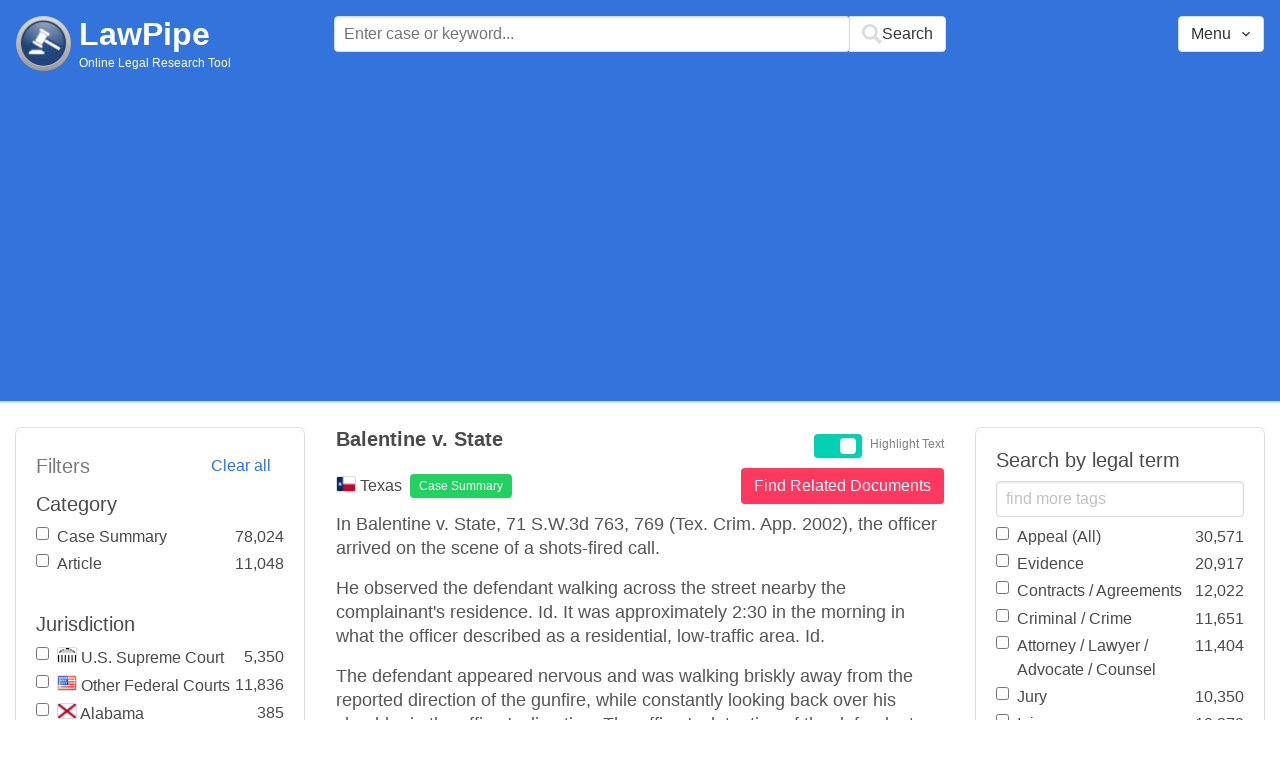

--- FILE ---
content_type: text/html; charset=utf-8
request_url: https://www.lawpipe.com/Texas/Balentine_v_State.html
body_size: 4969
content:
<!DOCTYPE html><html><head><meta name="csrf-param" content="authenticity_token" />
<meta name="csrf-token" content="al-HwojDJSh11LGYm74JAweCFTlsWzb82l8WdWtmFsHERlVHxAELWnsyrW4u1ko5Io1J2GZPFrFUOeWLMsGiIQ" /><meta content="width=device-width, user-scalable=no" name="viewport" /><link href="https://cdnjs.cloudflare.com/ajax/libs/bulma/0.7.4/css/bulma.min.css" rel="stylesheet" /><link rel="stylesheet" href="/assets/application-872b30dc76b9478e875a9b2cbd51b3e20a4ca9c2af71afd8768ead67cf4360f4.css" media="all" /><link href="https://cdnjs.cloudflare.com/ajax/libs/MaterialDesign-Webfont/3.5.94/css/materialdesignicons.min.css" media="all" rel="stylesheet" type="text/css" /><link rel="icon" type="image/x-icon" href="/assets/favicon/favicon-facb3a47a164d398583faffe1e994ec56dee5de3625c9027c6d1053557758539.ico" /><title>Balentine v. State – Case Brief Summary (Texas) | Lawpipe</title><script>
//<![CDATA[
window.gon={};gon.admin=false;gon.indexPrefix="us_production";gon.post={"id":24330,"title":"Balentine v. State ","status":"current","url":"Texas/Balentine_v_State.html","objectID":"case_summary:Texas:Balentine v. State ","body":"In Balentine v. State, 71 S.W.3d 763, 769 (Tex. Crim. App. 2002), the officer arrived on the scene of a shots-fired call. \r\nHe observed the defendant walking across the street nearby the complainant's residence. Id. It was approximately 2:30 in the morning in what the officer described as a residential, low-traffic area. Id. \r\nThe defendant appeared nervous and was walking briskly away from the reported direction of the gunfire, while constantly looking back over his shoulder in the officer's direction. The officer's detention of the defendant was found to have been justified. Id.","tags":["Detention","Residence"],"jurisdiction":"Texas","category":"Case Summary"};gon.tags=[{"name":"Detention","exact":[],"fuzzy":["detention","detaining","detained","detain","detainee"]},{"name":"Residence","exact":[],"fuzzy":["residence","resident"]}];
//]]>
</script><script src="https://polyfill.io/v2/polyfill.min.js?features=IntersectionObserver"></script><script src="//d2wy8f7a9ursnm.cloudfront.net/v6/bugsnag.min.js"></script>
<script>window.bugsnagClient = bugsnag('3d8ae9d55477db4dbff575dffdfd611e')</script>
<script>
  (function(i,s,o,g,r,a,m){i['GoogleAnalyticsObject']=r;i[r]=i[r]||function(){
  (i[r].q=i[r].q||[]).push(arguments)},i[r].l=1*new Date();a=s.createElement(o),
  m=s.getElementsByTagName(o)[0];a.async=1;a.src=g;m.parentNode.insertBefore(a,m)
  })(window,document,'script','https://www.google-analytics.com/analytics.js','ga');
  ga('create', 'UA-85542431-1', 'auto');
  ga('send', 'pageview');
</script>
<script async src=https://pagead2.googlesyndication.com/pagead/js/adsbygoogle.js?client=ca-pub-9583895581847563
        crossorigin="anonymous"></script><meta name="google-site-verification" content="ygfJxwyQtRGNDoeujxtmP379lSaFaLOGWstrrna8KT0" /><meta name="msvalidate.01" content="C29844DC1AAEB755F48323FC32EA0F3C" /></head></html><body class="desktop"><div class="app-container"><div id="body"><div aria-label="main navigation" class="navbar2 full-width" role="navigation"><div class="columns"><div class="column is-3"><div class="level is-mobile"><div class="level-left"><div class="brand"><a href="/"><img src="/assets/logo-cc2e3333210031b1ef620ba61c6257454f7f7b377faef3e9aa3107232eadf1ed.png" /></a><div class="brand-name"><div class="title homepage"><a href="/">LawPipe</a></div><div class="subtitle has-text is-size-7">Online Legal Research Tool</div></div></div></div></div></div><div class="column is-6"><div id="top-search"></div></div><div class="column"></div><div class="column"></div><div class="column"><div id="menu"></div></div></div></div><div id="app"><div class="columns"><div class="column is-3"></div><div class="column is-5"><div class="search-post"><h1 class="post-title">Balentine v. State </h1></div>In Balentine v. State, 71 S.W.3d 763, 769 (Tex. Crim. App. 2002), the officer arrived on the scene of a shots-fired call. 
He observed the defendant walking across the street nearby the complainant's residence. Id. It was approximately 2:30 in the morning in what the officer described as a residential, low-traffic area. Id. 
The defendant appeared nervous and was walking briskly away from the reported direction of the gunfire, while constantly looking back over his shoulder in the officer's direction. The officer's detention of the defendant was found to have been justified. Id.</div></div></div><script src="/vite/assets/application-Df-iJ2go.js" crossorigin="anonymous" type="module"></script><link rel="modulepreload" href="/vite/assets/Modal-BsVoOkwH.js" as="script" crossorigin="anonymous"></div></div><footer class="footer"><div><a href="/about">About</a></div><div><a href="/features">Features</a></div><div><a href="/terms-conditions">Terms Conditions</a></div><div><a href="/disclaimer">Disclaimer</a></div><div><a href="/privacy-policy">Privacy Policy</a></div><div><a href="/contact">Contact</a></div><br /><div class="has-text-grey">The above are quotes from court cases and statutes. The information is not legal advice and is not guaranteed to be up-to-date complete or correct. Some of the quotations were edited for clarity. Please read the Website Disclaimer carefully before you start to use this Website. By using the Website and its content you are agreeing to the Website Disclaimer and our Terms & Conditions.</div></footer></body>

--- FILE ---
content_type: text/html; charset=utf-8
request_url: https://www.google.com/recaptcha/api2/aframe
body_size: 270
content:
<!DOCTYPE HTML><html><head><meta http-equiv="content-type" content="text/html; charset=UTF-8"></head><body><script nonce="QUQfHu4ROjAOLu3xw3XnSA">/** Anti-fraud and anti-abuse applications only. See google.com/recaptcha */ try{var clients={'sodar':'https://pagead2.googlesyndication.com/pagead/sodar?'};window.addEventListener("message",function(a){try{if(a.source===window.parent){var b=JSON.parse(a.data);var c=clients[b['id']];if(c){var d=document.createElement('img');d.src=c+b['params']+'&rc='+(localStorage.getItem("rc::a")?sessionStorage.getItem("rc::b"):"");window.document.body.appendChild(d);sessionStorage.setItem("rc::e",parseInt(sessionStorage.getItem("rc::e")||0)+1);localStorage.setItem("rc::h",'1764866842527');}}}catch(b){}});window.parent.postMessage("_grecaptcha_ready", "*");}catch(b){}</script></body></html>

--- FILE ---
content_type: text/css
request_url: https://www.lawpipe.com/assets/application-872b30dc76b9478e875a9b2cbd51b3e20a4ca9c2af71afd8768ead67cf4360f4.css
body_size: 3556
content:
@keyframes spinAround{from{transform:rotate(0)}to{transform:rotate(359deg)}}.badge{position:relative;white-space:nowrap;position:relative}.badge[data-badge]::after{position:absolute;left:100%;margin:0;background:#00d1b2;background-clip:padding-box;border-radius:1rem;box-shadow:0 0 0 .1rem #fff;color:#fff;content:attr(data-badge);display:inline-block}.badge:not([data-badge=""])::after{padding:.3rem .5rem;text-align:center;white-space:nowrap}.badge[data-badge=""]::after{display:inline-block;vertical-align:inherit}.badge.is-badge-white:not([data-badge])::after,.badge.is-badge-white[data-badge]::after{background:#fff;color:#0a0a0a}.badge.is-badge-black:not([data-badge])::after,.badge.is-badge-black[data-badge]::after{background:#0a0a0a;color:#fff}.badge.is-badge-light:not([data-badge])::after,.badge.is-badge-light[data-badge]::after{background:#f5f5f5;color:#363636}.badge.is-badge-dark:not([data-badge])::after,.badge.is-badge-dark[data-badge]::after{background:#363636;color:#f5f5f5}.badge.is-badge-primary:not([data-badge])::after,.badge.is-badge-primary[data-badge]::after{background:#00d1b2;color:#fff}.badge.is-badge-link:not([data-badge])::after,.badge.is-badge-link[data-badge]::after{background:#3273dc;color:#fff}.badge.is-badge-info:not([data-badge])::after,.badge.is-badge-info[data-badge]::after{background:#209cee;color:#fff}.badge.is-badge-success:not([data-badge])::after,.badge.is-badge-success[data-badge]::after{background:#23d160;color:#fff}.badge.is-badge-warning:not([data-badge])::after,.badge.is-badge-warning[data-badge]::after{background:#ffdd57;color:rgba(0,0,0,0.7)}.badge.is-badge-danger:not([data-badge])::after,.badge.is-badge-danger[data-badge]::after{background:#ff3860;color:#fff}.badge.is-badge-outlined[data-badge]::after{background-color:#fff;box-shadow:none;border:.1rem solid #00d1b2;color:#00d1b2}.badge.is-badge-outlined.is-badge-white[data-badge]::after{background:#fff;box-shadow:none;border:.1rem solid #fff;color:#fff}.badge.is-badge-outlined.is-badge-black[data-badge]::after{background:#fff;box-shadow:none;border:.1rem solid #0a0a0a;color:#0a0a0a}.badge.is-badge-outlined.is-badge-light[data-badge]::after{background:#fff;box-shadow:none;border:.1rem solid #f5f5f5;color:#f5f5f5}.badge.is-badge-outlined.is-badge-dark[data-badge]::after{background:#fff;box-shadow:none;border:.1rem solid #363636;color:#363636}.badge.is-badge-outlined.is-badge-primary[data-badge]::after{background:#fff;box-shadow:none;border:.1rem solid #00d1b2;color:#00d1b2}.badge.is-badge-outlined.is-badge-link[data-badge]::after{background:#fff;box-shadow:none;border:.1rem solid #3273dc;color:#3273dc}.badge.is-badge-outlined.is-badge-info[data-badge]::after{background:#fff;box-shadow:none;border:.1rem solid #209cee;color:#209cee}.badge.is-badge-outlined.is-badge-success[data-badge]::after{background:#fff;box-shadow:none;border:.1rem solid #23d160;color:#23d160}.badge.is-badge-outlined.is-badge-warning[data-badge]::after{background:#fff;box-shadow:none;border:.1rem solid #ffdd57;color:#ffdd57}.badge.is-badge-outlined.is-badge-danger[data-badge]::after{background:#fff;box-shadow:none;border:.1rem solid #ff3860;color:#ff3860}.badge[data-badge]::after{top:calc(0px - (1rem / 2));left:calc(100% - (1rem / 2));min-height:1rem;min-width:1rem}.badge:not([data-badge=""])::after{font-size:.75rem;line-height:.5rem}.badge[data-badge=""]::after{width:1rem}.badge.is-badge-left::after{left:calc(0px - (1rem / 2))}.badge.is-badge-bottom::after{top:calc(100% - (1rem / 2))}.badge.is-badge-bottom-left::after{left:calc(0px - (1rem / 2));top:calc(100% - (1rem / 2))}.badge.is-badge-small[data-badge]::after{top:calc(0px - (.75rem / 2));left:calc(100% - (.75rem / 2));min-height:.75rem;min-width:.75rem}.badge.is-badge-small:not([data-badge=""])::after{font-size:.5625rem;line-height:.375rem}.badge.is-badge-small[data-badge=""]::after{width:.75rem}.badge.is-badge-small.is-badge-left::after{left:calc(0px - (.75rem / 2))}.badge.is-badge-small.is-badge-bottom::after{top:calc(100% - (.75rem / 2))}.badge.is-badge-small.is-badge-bottom-left::after{left:calc(0px - (.75rem / 2));top:calc(100% - (.75rem / 2))}.badge.is-badge-medium[data-badge]::after{top:calc(0px - (1.25rem / 2));left:calc(100% - (1.25rem / 2));min-height:1.25rem;min-width:1.25rem}.badge.is-badge-medium:not([data-badge=""])::after{font-size:.9375rem;line-height:.625rem}.badge.is-badge-medium[data-badge=""]::after{width:1.25rem}.badge.is-badge-medium.is-badge-left::after{left:calc(0px - (1.25rem / 2))}.badge.is-badge-medium.is-badge-bottom::after{top:calc(100% - (1.25rem / 2))}.badge.is-badge-medium.is-badge-bottom-left::after{left:calc(0px - (1.25rem / 2));top:calc(100% - (1.25rem / 2))}.badge.is-badge-large[data-badge]::after{top:calc(0px - (1.5rem / 2));left:calc(100% - (1.5rem / 2));min-height:1.5rem;min-width:1.5rem}.badge.is-badge-large:not([data-badge=""])::after{font-size:1.125rem;line-height:.75rem}.badge.is-badge-large[data-badge=""]::after{width:1.5rem}.badge.is-badge-large.is-badge-left::after{left:calc(0px - (1.5rem / 2))}.badge.is-badge-large.is-badge-bottom::after{top:calc(100% - (1.5rem / 2))}.badge.is-badge-large.is-badge-bottom-left::after{left:calc(0px - (1.5rem / 2));top:calc(100% - (1.5rem / 2))}@keyframes spinAround{from{transform:rotate(0)}to{transform:rotate(359deg)}}.switch[type=checkbox]{outline:0;-webkit-user-select:none;-moz-user-select:none;user-select:none;display:inline-block;position:absolute;opacity:0}.switch[type=checkbox]:focus+label::after,.switch[type=checkbox]:focus+label::before,.switch[type=checkbox]:focus+label:after,.switch[type=checkbox]:focus+label:before{outline:1px dotted #b5b5b5}.switch[type=checkbox][disabled]{cursor:not-allowed}.switch[type=checkbox][disabled]+label{opacity:.5}.switch[type=checkbox][disabled]+label::before,.switch[type=checkbox][disabled]+label:before{opacity:.5}.switch[type=checkbox][disabled]+label::after,.switch[type=checkbox][disabled]+label:after{opacity:.5}.switch[type=checkbox][disabled]+label:hover{cursor:not-allowed}.switch[type=checkbox]+label{position:relative;display:initial;font-size:1rem;line-height:initial;padding-left:3.5rem;padding-top:.2rem;cursor:pointer}.switch[type=checkbox]+label::before,.switch[type=checkbox]+label:before{position:absolute;display:block;top:0;left:0;width:3rem;height:1.5rem;border:.1rem solid transparent;border-radius:4px;background:#b5b5b5;content:''}.switch[type=checkbox]+label::after,.switch[type=checkbox]+label:after{display:block;position:absolute;top:.25rem;left:.25rem;width:1rem;height:1rem;transform:translate3d(0, 0, 0);border-radius:4px;background:#fff;transition:all .25s ease-out;content:''}.switch.is-rtl[type=checkbox]+label{padding-left:0;padding-right:3.5rem}.switch.is-rtl[type=checkbox]+label::before,.switch.is-rtl[type=checkbox]+label:before{left:auto;right:0}.switch.is-rtl[type=checkbox]+label::after,.switch.is-rtl[type=checkbox]+label:after{left:auto;right:1.625rem}.switch[type=checkbox]:checked+label::before,.switch[type=checkbox]:checked+label:before{background:#00d1b2}.switch[type=checkbox]:checked+label::after{left:1.625rem}.switch.is-rtl[type=checkbox]:checked+label::after,.switch.is-rtl[type=checkbox]:checked+label:after{left:auto;right:.25rem}.switch.is-outlined[type=checkbox]+label::before,.switch.is-outlined[type=checkbox]+label:before{background-color:transparent;border-color:#b5b5b5}.switch.is-outlined[type=checkbox]+label::after,.switch.is-outlined[type=checkbox]+label:after{background:#b5b5b5}.switch.is-outlined[type=checkbox]:checked+label::before,.switch.is-outlined[type=checkbox]:checked+label:before{background-color:transparent;border-color:#00d1b2}.switch.is-outlined[type=checkbox]:checked+label::after,.switch.is-outlined[type=checkbox]:checked+label:after{background:#00d1b2}.switch.is-thin[type=checkbox]+label::before,.switch.is-thin[type=checkbox]+label:before{top:.54545rem;height:.375rem}.switch.is-thin[type=checkbox]+label::after,.switch.is-thin[type=checkbox]+label:after{box-shadow:0 0 3px #7a7a7a}.switch.is-rounded[type=checkbox]+label::before,.switch.is-rounded[type=checkbox]+label:before{border-radius:24px}.switch.is-rounded[type=checkbox]+label::after,.switch.is-rounded[type=checkbox]+label:after{border-radius:50%}.switch.is-small[type=checkbox]+label{position:relative;display:initial;font-size:.75rem;line-height:initial;padding-left:2.75rem;padding-top:.2rem;cursor:pointer}.switch.is-small[type=checkbox]+label::before,.switch.is-small[type=checkbox]+label:before{position:absolute;display:block;top:0;left:0;width:2.25rem;height:1.125rem;border:.1rem solid transparent;border-radius:4px;background:#b5b5b5;content:''}.switch.is-small[type=checkbox]+label::after,.switch.is-small[type=checkbox]+label:after{display:block;position:absolute;top:.25rem;left:.25rem;width:.625rem;height:.625rem;transform:translate3d(0, 0, 0);border-radius:4px;background:#fff;transition:all .25s ease-out;content:''}.switch.is-small.is-rtl[type=checkbox]+label{padding-left:0;padding-right:2.75rem}.switch.is-small.is-rtl[type=checkbox]+label::before,.switch.is-small.is-rtl[type=checkbox]+label:before{left:auto;right:0}.switch.is-small.is-rtl[type=checkbox]+label::after,.switch.is-small.is-rtl[type=checkbox]+label:after{left:auto;right:1.25rem}.switch.is-small[type=checkbox]:checked+label::before,.switch.is-small[type=checkbox]:checked+label:before{background:#00d1b2}.switch.is-small[type=checkbox]:checked+label::after{left:1.25rem}.switch.is-small.is-rtl[type=checkbox]:checked+label::after,.switch.is-small.is-rtl[type=checkbox]:checked+label:after{left:auto;right:.25rem}.switch.is-small.is-outlined[type=checkbox]+label::before,.switch.is-small.is-outlined[type=checkbox]+label:before{background-color:transparent;border-color:#b5b5b5}.switch.is-small.is-outlined[type=checkbox]+label::after,.switch.is-small.is-outlined[type=checkbox]+label:after{background:#b5b5b5}.switch.is-small.is-outlined[type=checkbox]:checked+label::before,.switch.is-small.is-outlined[type=checkbox]:checked+label:before{background-color:transparent;border-color:#00d1b2}.switch.is-small.is-outlined[type=checkbox]:checked+label::after,.switch.is-small.is-outlined[type=checkbox]:checked+label:after{background:#00d1b2}.switch.is-small.is-thin[type=checkbox]+label::before,.switch.is-small.is-thin[type=checkbox]+label:before{top:.40909rem;height:.28125rem}.switch.is-small.is-thin[type=checkbox]+label::after,.switch.is-small.is-thin[type=checkbox]+label:after{box-shadow:0 0 3px #7a7a7a}.switch.is-small.is-rounded[type=checkbox]+label::before,.switch.is-small.is-rounded[type=checkbox]+label:before{border-radius:24px}.switch.is-small.is-rounded[type=checkbox]+label::after,.switch.is-small.is-rounded[type=checkbox]+label:after{border-radius:50%}.switch.is-medium[type=checkbox]+label{position:relative;display:initial;font-size:1.25rem;line-height:initial;padding-left:4.25rem;padding-top:.2rem;cursor:pointer}.switch.is-medium[type=checkbox]+label::before,.switch.is-medium[type=checkbox]+label:before{position:absolute;display:block;top:0;left:0;width:3.75rem;height:1.875rem;border:.1rem solid transparent;border-radius:4px;background:#b5b5b5;content:''}.switch.is-medium[type=checkbox]+label::after,.switch.is-medium[type=checkbox]+label:after{display:block;position:absolute;top:.25rem;left:.25rem;width:1.375rem;height:1.375rem;transform:translate3d(0, 0, 0);border-radius:4px;background:#fff;transition:all .25s ease-out;content:''}.switch.is-medium.is-rtl[type=checkbox]+label{padding-left:0;padding-right:4.25rem}.switch.is-medium.is-rtl[type=checkbox]+label::before,.switch.is-medium.is-rtl[type=checkbox]+label:before{left:auto;right:0}.switch.is-medium.is-rtl[type=checkbox]+label::after,.switch.is-medium.is-rtl[type=checkbox]+label:after{left:auto;right:2rem}.switch.is-medium[type=checkbox]:checked+label::before,.switch.is-medium[type=checkbox]:checked+label:before{background:#00d1b2}.switch.is-medium[type=checkbox]:checked+label::after{left:2rem}.switch.is-medium.is-rtl[type=checkbox]:checked+label::after,.switch.is-medium.is-rtl[type=checkbox]:checked+label:after{left:auto;right:.25rem}.switch.is-medium.is-outlined[type=checkbox]+label::before,.switch.is-medium.is-outlined[type=checkbox]+label:before{background-color:transparent;border-color:#b5b5b5}.switch.is-medium.is-outlined[type=checkbox]+label::after,.switch.is-medium.is-outlined[type=checkbox]+label:after{background:#b5b5b5}.switch.is-medium.is-outlined[type=checkbox]:checked+label::before,.switch.is-medium.is-outlined[type=checkbox]:checked+label:before{background-color:transparent;border-color:#00d1b2}.switch.is-medium.is-outlined[type=checkbox]:checked+label::after,.switch.is-medium.is-outlined[type=checkbox]:checked+label:after{background:#00d1b2}.switch.is-medium.is-thin[type=checkbox]+label::before,.switch.is-medium.is-thin[type=checkbox]+label:before{top:.68182rem;height:.46875rem}.switch.is-medium.is-thin[type=checkbox]+label::after,.switch.is-medium.is-thin[type=checkbox]+label:after{box-shadow:0 0 3px #7a7a7a}.switch.is-medium.is-rounded[type=checkbox]+label::before,.switch.is-medium.is-rounded[type=checkbox]+label:before{border-radius:24px}.switch.is-medium.is-rounded[type=checkbox]+label::after,.switch.is-medium.is-rounded[type=checkbox]+label:after{border-radius:50%}.switch.is-large[type=checkbox]+label{position:relative;display:initial;font-size:1.5rem;line-height:initial;padding-left:5rem;padding-top:.2rem;cursor:pointer}.switch.is-large[type=checkbox]+label::before,.switch.is-large[type=checkbox]+label:before{position:absolute;display:block;top:0;left:0;width:4.5rem;height:2.25rem;border:.1rem solid transparent;border-radius:4px;background:#b5b5b5;content:''}.switch.is-large[type=checkbox]+label::after,.switch.is-large[type=checkbox]+label:after{display:block;position:absolute;top:.25rem;left:.25rem;width:1.75rem;height:1.75rem;transform:translate3d(0, 0, 0);border-radius:4px;background:#fff;transition:all .25s ease-out;content:''}.switch.is-large.is-rtl[type=checkbox]+label{padding-left:0;padding-right:5rem}.switch.is-large.is-rtl[type=checkbox]+label::before,.switch.is-large.is-rtl[type=checkbox]+label:before{left:auto;right:0}.switch.is-large.is-rtl[type=checkbox]+label::after,.switch.is-large.is-rtl[type=checkbox]+label:after{left:auto;right:2.375rem}.switch.is-large[type=checkbox]:checked+label::before,.switch.is-large[type=checkbox]:checked+label:before{background:#00d1b2}.switch.is-large[type=checkbox]:checked+label::after{left:2.375rem}.switch.is-large.is-rtl[type=checkbox]:checked+label::after,.switch.is-large.is-rtl[type=checkbox]:checked+label:after{left:auto;right:.25rem}.switch.is-large.is-outlined[type=checkbox]+label::before,.switch.is-large.is-outlined[type=checkbox]+label:before{background-color:transparent;border-color:#b5b5b5}.switch.is-large.is-outlined[type=checkbox]+label::after,.switch.is-large.is-outlined[type=checkbox]+label:after{background:#b5b5b5}.switch.is-large.is-outlined[type=checkbox]:checked+label::before,.switch.is-large.is-outlined[type=checkbox]:checked+label:before{background-color:transparent;border-color:#00d1b2}.switch.is-large.is-outlined[type=checkbox]:checked+label::after,.switch.is-large.is-outlined[type=checkbox]:checked+label:after{background:#00d1b2}.switch.is-large.is-thin[type=checkbox]+label::before,.switch.is-large.is-thin[type=checkbox]+label:before{top:.81818rem;height:.5625rem}.switch.is-large.is-thin[type=checkbox]+label::after,.switch.is-large.is-thin[type=checkbox]+label:after{box-shadow:0 0 3px #7a7a7a}.switch.is-large.is-rounded[type=checkbox]+label::before,.switch.is-large.is-rounded[type=checkbox]+label:before{border-radius:24px}.switch.is-large.is-rounded[type=checkbox]+label::after,.switch.is-large.is-rounded[type=checkbox]+label:after{border-radius:50%}.switch.is-white[type=checkbox]:checked+label::before,.switch.is-white[type=checkbox]:checked+label:before{background:#fff}.switch.is-white.is-outlined[type=checkbox]:checked+label::before,.switch.is-white.is-outlined[type=checkbox]:checked+label:before{background-color:transparent;border-color:#fff !important}.switch.is-white.is-outlined[type=checkbox]:checked+label::after,.switch.is-white.is-outlined[type=checkbox]:checked+label:after{background:#fff}.switch.is-white.is-thin.is-outlined[type=checkbox]+label::after,.switch.is-white.is-thin.is-outlined[type=checkbox]+label:after{box-shadow:none}.switch.is-unchecked-white[type=checkbox]+label::before,.switch.is-unchecked-white[type=checkbox]+label:before{background:#fff}.switch.is-unchecked-white.is-outlined[type=checkbox]+label::before,.switch.is-unchecked-white.is-outlined[type=checkbox]+label:before{background-color:transparent;border-color:#fff !important}.switch.is-unchecked-white.is-outlined[type=checkbox]+label::after,.switch.is-unchecked-white.is-outlined[type=checkbox]+label:after{background:#fff}.switch.is-black[type=checkbox]:checked+label::before,.switch.is-black[type=checkbox]:checked+label:before{background:#0a0a0a}.switch.is-black.is-outlined[type=checkbox]:checked+label::before,.switch.is-black.is-outlined[type=checkbox]:checked+label:before{background-color:transparent;border-color:#0a0a0a !important}.switch.is-black.is-outlined[type=checkbox]:checked+label::after,.switch.is-black.is-outlined[type=checkbox]:checked+label:after{background:#0a0a0a}.switch.is-black.is-thin.is-outlined[type=checkbox]+label::after,.switch.is-black.is-thin.is-outlined[type=checkbox]+label:after{box-shadow:none}.switch.is-unchecked-black[type=checkbox]+label::before,.switch.is-unchecked-black[type=checkbox]+label:before{background:#0a0a0a}.switch.is-unchecked-black.is-outlined[type=checkbox]+label::before,.switch.is-unchecked-black.is-outlined[type=checkbox]+label:before{background-color:transparent;border-color:#0a0a0a !important}.switch.is-unchecked-black.is-outlined[type=checkbox]+label::after,.switch.is-unchecked-black.is-outlined[type=checkbox]+label:after{background:#0a0a0a}.switch.is-light[type=checkbox]:checked+label::before,.switch.is-light[type=checkbox]:checked+label:before{background:#f5f5f5}.switch.is-light.is-outlined[type=checkbox]:checked+label::before,.switch.is-light.is-outlined[type=checkbox]:checked+label:before{background-color:transparent;border-color:#f5f5f5 !important}.switch.is-light.is-outlined[type=checkbox]:checked+label::after,.switch.is-light.is-outlined[type=checkbox]:checked+label:after{background:#f5f5f5}.switch.is-light.is-thin.is-outlined[type=checkbox]+label::after,.switch.is-light.is-thin.is-outlined[type=checkbox]+label:after{box-shadow:none}.switch.is-unchecked-light[type=checkbox]+label::before,.switch.is-unchecked-light[type=checkbox]+label:before{background:#f5f5f5}.switch.is-unchecked-light.is-outlined[type=checkbox]+label::before,.switch.is-unchecked-light.is-outlined[type=checkbox]+label:before{background-color:transparent;border-color:#f5f5f5 !important}.switch.is-unchecked-light.is-outlined[type=checkbox]+label::after,.switch.is-unchecked-light.is-outlined[type=checkbox]+label:after{background:#f5f5f5}.switch.is-dark[type=checkbox]:checked+label::before,.switch.is-dark[type=checkbox]:checked+label:before{background:#363636}.switch.is-dark.is-outlined[type=checkbox]:checked+label::before,.switch.is-dark.is-outlined[type=checkbox]:checked+label:before{background-color:transparent;border-color:#363636 !important}.switch.is-dark.is-outlined[type=checkbox]:checked+label::after,.switch.is-dark.is-outlined[type=checkbox]:checked+label:after{background:#363636}.switch.is-dark.is-thin.is-outlined[type=checkbox]+label::after,.switch.is-dark.is-thin.is-outlined[type=checkbox]+label:after{box-shadow:none}.switch.is-unchecked-dark[type=checkbox]+label::before,.switch.is-unchecked-dark[type=checkbox]+label:before{background:#363636}.switch.is-unchecked-dark.is-outlined[type=checkbox]+label::before,.switch.is-unchecked-dark.is-outlined[type=checkbox]+label:before{background-color:transparent;border-color:#363636 !important}.switch.is-unchecked-dark.is-outlined[type=checkbox]+label::after,.switch.is-unchecked-dark.is-outlined[type=checkbox]+label:after{background:#363636}.switch.is-primary[type=checkbox]:checked+label::before,.switch.is-primary[type=checkbox]:checked+label:before{background:#00d1b2}.switch.is-primary.is-outlined[type=checkbox]:checked+label::before,.switch.is-primary.is-outlined[type=checkbox]:checked+label:before{background-color:transparent;border-color:#00d1b2 !important}.switch.is-primary.is-outlined[type=checkbox]:checked+label::after,.switch.is-primary.is-outlined[type=checkbox]:checked+label:after{background:#00d1b2}.switch.is-primary.is-thin.is-outlined[type=checkbox]+label::after,.switch.is-primary.is-thin.is-outlined[type=checkbox]+label:after{box-shadow:none}.switch.is-unchecked-primary[type=checkbox]+label::before,.switch.is-unchecked-primary[type=checkbox]+label:before{background:#00d1b2}.switch.is-unchecked-primary.is-outlined[type=checkbox]+label::before,.switch.is-unchecked-primary.is-outlined[type=checkbox]+label:before{background-color:transparent;border-color:#00d1b2 !important}.switch.is-unchecked-primary.is-outlined[type=checkbox]+label::after,.switch.is-unchecked-primary.is-outlined[type=checkbox]+label:after{background:#00d1b2}.switch.is-link[type=checkbox]:checked+label::before,.switch.is-link[type=checkbox]:checked+label:before{background:#3273dc}.switch.is-link.is-outlined[type=checkbox]:checked+label::before,.switch.is-link.is-outlined[type=checkbox]:checked+label:before{background-color:transparent;border-color:#3273dc !important}.switch.is-link.is-outlined[type=checkbox]:checked+label::after,.switch.is-link.is-outlined[type=checkbox]:checked+label:after{background:#3273dc}.switch.is-link.is-thin.is-outlined[type=checkbox]+label::after,.switch.is-link.is-thin.is-outlined[type=checkbox]+label:after{box-shadow:none}.switch.is-unchecked-link[type=checkbox]+label::before,.switch.is-unchecked-link[type=checkbox]+label:before{background:#3273dc}.switch.is-unchecked-link.is-outlined[type=checkbox]+label::before,.switch.is-unchecked-link.is-outlined[type=checkbox]+label:before{background-color:transparent;border-color:#3273dc !important}.switch.is-unchecked-link.is-outlined[type=checkbox]+label::after,.switch.is-unchecked-link.is-outlined[type=checkbox]+label:after{background:#3273dc}.switch.is-info[type=checkbox]:checked+label::before,.switch.is-info[type=checkbox]:checked+label:before{background:#209cee}.switch.is-info.is-outlined[type=checkbox]:checked+label::before,.switch.is-info.is-outlined[type=checkbox]:checked+label:before{background-color:transparent;border-color:#209cee !important}.switch.is-info.is-outlined[type=checkbox]:checked+label::after,.switch.is-info.is-outlined[type=checkbox]:checked+label:after{background:#209cee}.switch.is-info.is-thin.is-outlined[type=checkbox]+label::after,.switch.is-info.is-thin.is-outlined[type=checkbox]+label:after{box-shadow:none}.switch.is-unchecked-info[type=checkbox]+label::before,.switch.is-unchecked-info[type=checkbox]+label:before{background:#209cee}.switch.is-unchecked-info.is-outlined[type=checkbox]+label::before,.switch.is-unchecked-info.is-outlined[type=checkbox]+label:before{background-color:transparent;border-color:#209cee !important}.switch.is-unchecked-info.is-outlined[type=checkbox]+label::after,.switch.is-unchecked-info.is-outlined[type=checkbox]+label:after{background:#209cee}.switch.is-success[type=checkbox]:checked+label::before,.switch.is-success[type=checkbox]:checked+label:before{background:#23d160}.switch.is-success.is-outlined[type=checkbox]:checked+label::before,.switch.is-success.is-outlined[type=checkbox]:checked+label:before{background-color:transparent;border-color:#23d160 !important}.switch.is-success.is-outlined[type=checkbox]:checked+label::after,.switch.is-success.is-outlined[type=checkbox]:checked+label:after{background:#23d160}.switch.is-success.is-thin.is-outlined[type=checkbox]+label::after,.switch.is-success.is-thin.is-outlined[type=checkbox]+label:after{box-shadow:none}.switch.is-unchecked-success[type=checkbox]+label::before,.switch.is-unchecked-success[type=checkbox]+label:before{background:#23d160}.switch.is-unchecked-success.is-outlined[type=checkbox]+label::before,.switch.is-unchecked-success.is-outlined[type=checkbox]+label:before{background-color:transparent;border-color:#23d160 !important}.switch.is-unchecked-success.is-outlined[type=checkbox]+label::after,.switch.is-unchecked-success.is-outlined[type=checkbox]+label:after{background:#23d160}.switch.is-warning[type=checkbox]:checked+label::before,.switch.is-warning[type=checkbox]:checked+label:before{background:#ffdd57}.switch.is-warning.is-outlined[type=checkbox]:checked+label::before,.switch.is-warning.is-outlined[type=checkbox]:checked+label:before{background-color:transparent;border-color:#ffdd57 !important}.switch.is-warning.is-outlined[type=checkbox]:checked+label::after,.switch.is-warning.is-outlined[type=checkbox]:checked+label:after{background:#ffdd57}.switch.is-warning.is-thin.is-outlined[type=checkbox]+label::after,.switch.is-warning.is-thin.is-outlined[type=checkbox]+label:after{box-shadow:none}.switch.is-unchecked-warning[type=checkbox]+label::before,.switch.is-unchecked-warning[type=checkbox]+label:before{background:#ffdd57}.switch.is-unchecked-warning.is-outlined[type=checkbox]+label::before,.switch.is-unchecked-warning.is-outlined[type=checkbox]+label:before{background-color:transparent;border-color:#ffdd57 !important}.switch.is-unchecked-warning.is-outlined[type=checkbox]+label::after,.switch.is-unchecked-warning.is-outlined[type=checkbox]+label:after{background:#ffdd57}.switch.is-danger[type=checkbox]:checked+label::before,.switch.is-danger[type=checkbox]:checked+label:before{background:#ff3860}.switch.is-danger.is-outlined[type=checkbox]:checked+label::before,.switch.is-danger.is-outlined[type=checkbox]:checked+label:before{background-color:transparent;border-color:#ff3860 !important}.switch.is-danger.is-outlined[type=checkbox]:checked+label::after,.switch.is-danger.is-outlined[type=checkbox]:checked+label:after{background:#ff3860}.switch.is-danger.is-thin.is-outlined[type=checkbox]+label::after,.switch.is-danger.is-thin.is-outlined[type=checkbox]+label:after{box-shadow:none}.switch.is-unchecked-danger[type=checkbox]+label::before,.switch.is-unchecked-danger[type=checkbox]+label:before{background:#ff3860}.switch.is-unchecked-danger.is-outlined[type=checkbox]+label::before,.switch.is-unchecked-danger.is-outlined[type=checkbox]+label:before{background-color:transparent;border-color:#ff3860 !important}.switch.is-unchecked-danger.is-outlined[type=checkbox]+label::after,.switch.is-unchecked-danger.is-outlined[type=checkbox]+label:after{background:#ff3860}#admin{margin:3rem}.tag.is-info{margin:5px}.import-post-title{width:200px}.mobile .mobile-filter-button{width:48%;height:4rem;display:inline;white-space:normal}.mobile .mobile-filter-button:first-child{margin-right:4%}.mobile .recent-list{padding-left:1rem}.mobile .title.homepage{margin-bottom:0}.mobile .brand img{height:40px}.mobile .site-page{margin:1rem}.mobile #app{padding:0.5rem 1rem}.mobile .ais-InstantSearch__root .column.is-5{padding-top:0}.mobile #top-search .field{margin-bottom:0}.mobile .column{padding:0.5rem}.mobile .results{margin-top:0.5rem}.mobile .ais-Stats{margin-bottom:0.25rem}.mobile .navbar2{margin-bottom:0.25rem}.mobile .navbar2 h1{margin:0}.mobile .navbar2 .column{padding-top:0;padding-bottom:0.5rem}.mobile .navbar2 .brand .subtitle{display:none}#app{padding:1rem}.search-post{padding-bottom:2rem}.search-post .search-within{display:none}.search-post .level-left{flex-shrink:1}.post-title{color:#4a4a4a;font-size:1.25rem;font-weight:bold;line-height:1.25;margin-bottom:0.5rem}.post-title a:visited{color:rebeccapurple}.category{margin-left:0.5rem}.tags .tag{cursor:pointer}table.is-hoverable{cursor:pointer}.homepage a{color:white}.navbar2{padding:1rem;border-bottom:2px solid #ddd;margin-bottom:0.5rem;background-color:#3373DC}.navbar2 .brand{display:flex;flex-direction:row}.navbar2 .brand .title,.navbar2 .brand .subtitle{color:white}.navbar2 .brand img{margin-right:0.5rem}.filter-box input[type='search']{margin-bottom:0.5rem}#top-search .mdi-tag{color:grey;padding-right:0.25rem}#top-search .top-search-control{width:100%}.filters-modal .tabs{margin:0 -10px;padding-top:1rem}.filters-modal .tabs li{background-color:white}.filters-modal .tabs a{padding:0.5rem}.filters-modal .tabs .tag{margin-left:0.25rem}.ais-Stats{margin-bottom:0.5rem}.desktop .react-autosuggest__suggestions-container--open{width:50vw}.react-autosuggest__suggestions-container--open{position:absolute;background-color:white;padding:0.5rem;border:2px solid rgba(228,228,228,0.6);box-shadow:4px 4px 0 rgba(241,241,241,0.35);border-radius:4px;box-sizing:border-box;z-index:100;margin-right:1rem}.react-autosuggest__suggestions-container--open em{font-style:normal}.react-autosuggest__suggestions-container--open .tag{font-size:0.5rem}.react-autosuggest__suggestions-container--open .react-autosuggest__suggestion{cursor:pointer}.react-autosuggest__suggestions-container--open .ais-Snippet-highlighted{box-shadow:inset 0 -2px 0 0 rgba(69,142,225,0.8);font-weight:normal}.react-autosuggest__input{color:#363636;box-shadow:inset 0 1px 2px rgba(10,10,10,0.1);border-radius:4px;padding-bottom:calc(.375em - 1px);padding-left:calc(.625em - 1px);padding-right:calc(.625em - 1px);padding-top:calc(.375em - 1px);vertical-align:top;font-size:1rem;height:2.25em;border:1px solid #dbdbdb;width:100%}.react-autosuggest__suggestions-list{margin:0.5rem 0;font-size:1rem}.react-autosuggest__suggestions-list li{margin-bottom:0.75rem}.react-autosuggest__section-title{font-weight:bold;padding:0.2rem 0;border-bottom:2px solid rgba(228,228,228,0.6)}.modal.modal-full-screen .modal-card-foot{justify-content:space-between}.modal.modal-full-screen .modal-card{width:100%;height:100%;max-height:100vh;margin:0;background-color:#fff;flex-grow:1}.modal.modal-full-screen .modal-card .modal-content{flex-grow:1;max-height:100vh;margin:0;padding:0 20px}.fullscreen{width:100%;height:100%;max-height:100vh;margin:0;background-color:#fff;z-index:9999}.results-num{border-bottom:1px solid green}.post-body{font-size:18px;font-weight:400;line-height:1.5rem;color:#555;font-family:Lato, "Helvetica Neue",Arial,sans-serif,serif;white-space:pre-line}.post-body p{margin-bottom:1rem}.ais-Highlight-highlighted{color:#174d8c;background:rgba(143,187,237,0.1)}.post-body mark,.ais-Snippet-highlighted{background-color:white;border-bottom:1px solid blue}.post-body mark.query-mark,.ais-Snippet-highlighted.query-mark{background-color:#afc8ed;font-weight:bold;border:none}.switch[type=checkbox]+label{color:grey;font-size:0.75rem}.column .box{margin-top:1px}.search-within{width:100%}.search-within .subtitle{font-size:0.75rem;margin-bottom:0.2rem}.results{margin-top:1rem}.recent-box{margin-top:0.5rem}.recent-box ol{margin-left:1rem}.recent-box .subtitle{margin-bottom:0.5rem}.filter-box{min-height:6rem}.filter-box .subtitle{margin-bottom:0.5rem}.filter-row{display:flex;flex:1;flex-direction:row;width:100%;padding-bottom:0.2rem;cursor:pointer}.filter-row .filter-row-content{padding-left:0.5rem;flex-grow:1;word-break:break-word}.jurisdiction img{margin-top:2px;width:20px;height:16px;border:1px solid #dbdbdb;border-radius:2px}.ais-Pagination-list{display:flex;flex-direction:row;justify-content:space-between}.ais-Pagination-item--disabled{background-color:#dbdbdb;border-color:#dbdbdb;box-shadow:none;color:#7a7a7a;opacity:.5;cursor:not-allowed}.ais-Pagination-item--selected{background-color:#3273dc;border-color:#3273dc}.ais-Pagination-item--selected a{color:#fff}.ais-Pagination-item{color:#363636;min-width:2.25em;font-size:1em;justify-content:center;text-align:center;border:1px solid #dbdbdb;border-radius:4px;box-shadow:none}.ais-Pagination-item a,.ais-Pagination-item span{display:block;padding:0.25rem 0.5rem}.SocialMediaShareButton{margin-right:0.5rem;cursor:pointer}.hidden{display:none}ul.features-list li{list-style-type:none}ul.features-list li::before{content:"✓";padding-right:10px;font-size:20px !important;font-weight:bold !important;color:blue !important;border-bottom:none}.footer{margin-top:1rem}


--- FILE ---
content_type: text/css; charset=utf-8
request_url: https://cdnjs.cloudflare.com/ajax/libs/bulma/0.7.4/css/bulma.min.css
body_size: 18124
content:
/*! bulma.io v0.7.4 | MIT License | github.com/jgthms/bulma */@-webkit-keyframes spinAround{from{-webkit-transform:rotate(0);transform:rotate(0)}to{-webkit-transform:rotate(359deg);transform:rotate(359deg)}}@keyframes spinAround{from{-webkit-transform:rotate(0);transform:rotate(0)}to{-webkit-transform:rotate(359deg);transform:rotate(359deg)}}.breadcrumb,.button,.delete,.file,.is-unselectable,.modal-close,.pagination-ellipsis,.pagination-link,.pagination-next,.pagination-previous,.tabs{-webkit-touch-callout:none;-webkit-user-select:none;-moz-user-select:none;-ms-user-select:none;user-select:none}.navbar-link:not(.is-arrowless)::after,.select:not(.is-multiple):not(.is-loading)::after{border:3px solid transparent;border-radius:2px;border-right:0;border-top:0;content:" ";display:block;height:.625em;margin-top:-.4375em;pointer-events:none;position:absolute;top:50%;-webkit-transform:rotate(-45deg);transform:rotate(-45deg);-webkit-transform-origin:center;transform-origin:center;width:.625em}.block:not(:last-child),.box:not(:last-child),.breadcrumb:not(:last-child),.content:not(:last-child),.highlight:not(:last-child),.level:not(:last-child),.list:not(:last-child),.message:not(:last-child),.notification:not(:last-child),.progress:not(:last-child),.subtitle:not(:last-child),.table-container:not(:last-child),.table:not(:last-child),.tabs:not(:last-child),.title:not(:last-child){margin-bottom:1.5rem}.delete,.modal-close{-moz-appearance:none;-webkit-appearance:none;background-color:rgba(10,10,10,.2);border:none;border-radius:290486px;cursor:pointer;pointer-events:auto;display:inline-block;flex-grow:0;flex-shrink:0;font-size:0;height:20px;max-height:20px;max-width:20px;min-height:20px;min-width:20px;outline:0;position:relative;vertical-align:top;width:20px}.delete::after,.delete::before,.modal-close::after,.modal-close::before{background-color:#fff;content:"";display:block;left:50%;position:absolute;top:50%;-webkit-transform:translateX(-50%) translateY(-50%) rotate(45deg);transform:translateX(-50%) translateY(-50%) rotate(45deg);-webkit-transform-origin:center center;transform-origin:center center}.delete::before,.modal-close::before{height:2px;width:50%}.delete::after,.modal-close::after{height:50%;width:2px}.delete:focus,.delete:hover,.modal-close:focus,.modal-close:hover{background-color:rgba(10,10,10,.3)}.delete:active,.modal-close:active{background-color:rgba(10,10,10,.4)}.is-small.delete,.is-small.modal-close{height:16px;max-height:16px;max-width:16px;min-height:16px;min-width:16px;width:16px}.is-medium.delete,.is-medium.modal-close{height:24px;max-height:24px;max-width:24px;min-height:24px;min-width:24px;width:24px}.is-large.delete,.is-large.modal-close{height:32px;max-height:32px;max-width:32px;min-height:32px;min-width:32px;width:32px}.button.is-loading::after,.control.is-loading::after,.loader,.select.is-loading::after{-webkit-animation:spinAround .5s infinite linear;animation:spinAround .5s infinite linear;border:2px solid #dbdbdb;border-radius:290486px;border-right-color:transparent;border-top-color:transparent;content:"";display:block;height:1em;position:relative;width:1em}.hero-video,.image.is-16by9 .has-ratio,.image.is-16by9 img,.image.is-1by1 .has-ratio,.image.is-1by1 img,.image.is-1by2 .has-ratio,.image.is-1by2 img,.image.is-1by3 .has-ratio,.image.is-1by3 img,.image.is-2by1 .has-ratio,.image.is-2by1 img,.image.is-2by3 .has-ratio,.image.is-2by3 img,.image.is-3by1 .has-ratio,.image.is-3by1 img,.image.is-3by2 .has-ratio,.image.is-3by2 img,.image.is-3by4 .has-ratio,.image.is-3by4 img,.image.is-3by5 .has-ratio,.image.is-3by5 img,.image.is-4by3 .has-ratio,.image.is-4by3 img,.image.is-4by5 .has-ratio,.image.is-4by5 img,.image.is-5by3 .has-ratio,.image.is-5by3 img,.image.is-5by4 .has-ratio,.image.is-5by4 img,.image.is-9by16 .has-ratio,.image.is-9by16 img,.image.is-square .has-ratio,.image.is-square img,.is-overlay,.modal,.modal-background{bottom:0;left:0;position:absolute;right:0;top:0}.button,.file-cta,.file-name,.input,.pagination-ellipsis,.pagination-link,.pagination-next,.pagination-previous,.select select,.textarea{-moz-appearance:none;-webkit-appearance:none;align-items:center;border:1px solid transparent;border-radius:4px;box-shadow:none;display:inline-flex;font-size:1rem;height:2.25em;justify-content:flex-start;line-height:1.5;padding-bottom:calc(.375em - 1px);padding-left:calc(.625em - 1px);padding-right:calc(.625em - 1px);padding-top:calc(.375em - 1px);position:relative;vertical-align:top}.button:active,.button:focus,.file-cta:active,.file-cta:focus,.file-name:active,.file-name:focus,.input:active,.input:focus,.is-active.button,.is-active.file-cta,.is-active.file-name,.is-active.input,.is-active.pagination-ellipsis,.is-active.pagination-link,.is-active.pagination-next,.is-active.pagination-previous,.is-active.textarea,.is-focused.button,.is-focused.file-cta,.is-focused.file-name,.is-focused.input,.is-focused.pagination-ellipsis,.is-focused.pagination-link,.is-focused.pagination-next,.is-focused.pagination-previous,.is-focused.textarea,.pagination-ellipsis:active,.pagination-ellipsis:focus,.pagination-link:active,.pagination-link:focus,.pagination-next:active,.pagination-next:focus,.pagination-previous:active,.pagination-previous:focus,.select select.is-active,.select select.is-focused,.select select:active,.select select:focus,.textarea:active,.textarea:focus{outline:0}.button[disabled],.file-cta[disabled],.file-name[disabled],.input[disabled],.pagination-ellipsis[disabled],.pagination-link[disabled],.pagination-next[disabled],.pagination-previous[disabled],.select fieldset[disabled] select,.select select[disabled],.textarea[disabled],fieldset[disabled] .button,fieldset[disabled] .file-cta,fieldset[disabled] .file-name,fieldset[disabled] .input,fieldset[disabled] .pagination-ellipsis,fieldset[disabled] .pagination-link,fieldset[disabled] .pagination-next,fieldset[disabled] .pagination-previous,fieldset[disabled] .select select,fieldset[disabled] .textarea{cursor:not-allowed}/*! minireset.css v0.0.4 | MIT License | github.com/jgthms/minireset.css */blockquote,body,dd,dl,dt,fieldset,figure,h1,h2,h3,h4,h5,h6,hr,html,iframe,legend,li,ol,p,pre,textarea,ul{margin:0;padding:0}h1,h2,h3,h4,h5,h6{font-size:100%;font-weight:400}ul{list-style:none}button,input,select,textarea{margin:0}html{box-sizing:border-box}*,::after,::before{box-sizing:inherit}embed,iframe,img,object,video{height:auto;max-width:100%}audio{max-width:100%}iframe{border:0}table{border-collapse:collapse;border-spacing:0}td,th{padding:0;text-align:left}html{background-color:#fff;font-size:16px;-moz-osx-font-smoothing:grayscale;-webkit-font-smoothing:antialiased;min-width:300px;overflow-x:hidden;overflow-y:scroll;text-rendering:optimizeLegibility;-webkit-text-size-adjust:100%;-moz-text-size-adjust:100%;-ms-text-size-adjust:100%;text-size-adjust:100%}article,aside,figure,footer,header,hgroup,section{display:block}body,button,input,select,textarea{font-family:BlinkMacSystemFont,-apple-system,"Segoe UI",Roboto,Oxygen,Ubuntu,Cantarell,"Fira Sans","Droid Sans","Helvetica Neue",Helvetica,Arial,sans-serif}code,pre{-moz-osx-font-smoothing:auto;-webkit-font-smoothing:auto;font-family:monospace}body{color:#4a4a4a;font-size:1rem;font-weight:400;line-height:1.5}a{color:#3273dc;cursor:pointer;text-decoration:none}a strong{color:currentColor}a:hover{color:#363636}code{background-color:#f5f5f5;color:#ff3860;font-size:.875em;font-weight:400;padding:.25em .5em .25em}hr{background-color:#f5f5f5;border:none;display:block;height:2px;margin:1.5rem 0}img{height:auto;max-width:100%}input[type=checkbox],input[type=radio]{vertical-align:baseline}small{font-size:.875em}span{font-style:inherit;font-weight:inherit}strong{color:#363636;font-weight:700}fieldset{border:none}pre{-webkit-overflow-scrolling:touch;background-color:#f5f5f5;color:#4a4a4a;font-size:.875em;overflow-x:auto;padding:1.25rem 1.5rem;white-space:pre;word-wrap:normal}pre code{background-color:transparent;color:currentColor;font-size:1em;padding:0}table td,table th{text-align:left;vertical-align:top}table th{color:#363636}.is-clearfix::after{clear:both;content:" ";display:table}.is-pulled-left{float:left!important}.is-pulled-right{float:right!important}.is-clipped{overflow:hidden!important}.is-size-1{font-size:3rem!important}.is-size-2{font-size:2.5rem!important}.is-size-3{font-size:2rem!important}.is-size-4{font-size:1.5rem!important}.is-size-5{font-size:1.25rem!important}.is-size-6{font-size:1rem!important}.is-size-7{font-size:.75rem!important}@media screen and (max-width:768px){.is-size-1-mobile{font-size:3rem!important}.is-size-2-mobile{font-size:2.5rem!important}.is-size-3-mobile{font-size:2rem!important}.is-size-4-mobile{font-size:1.5rem!important}.is-size-5-mobile{font-size:1.25rem!important}.is-size-6-mobile{font-size:1rem!important}.is-size-7-mobile{font-size:.75rem!important}}@media screen and (min-width:769px),print{.is-size-1-tablet{font-size:3rem!important}.is-size-2-tablet{font-size:2.5rem!important}.is-size-3-tablet{font-size:2rem!important}.is-size-4-tablet{font-size:1.5rem!important}.is-size-5-tablet{font-size:1.25rem!important}.is-size-6-tablet{font-size:1rem!important}.is-size-7-tablet{font-size:.75rem!important}}@media screen and (max-width:1087px){.is-size-1-touch{font-size:3rem!important}.is-size-2-touch{font-size:2.5rem!important}.is-size-3-touch{font-size:2rem!important}.is-size-4-touch{font-size:1.5rem!important}.is-size-5-touch{font-size:1.25rem!important}.is-size-6-touch{font-size:1rem!important}.is-size-7-touch{font-size:.75rem!important}}@media screen and (min-width:1088px){.is-size-1-desktop{font-size:3rem!important}.is-size-2-desktop{font-size:2.5rem!important}.is-size-3-desktop{font-size:2rem!important}.is-size-4-desktop{font-size:1.5rem!important}.is-size-5-desktop{font-size:1.25rem!important}.is-size-6-desktop{font-size:1rem!important}.is-size-7-desktop{font-size:.75rem!important}}@media screen and (min-width:1280px){.is-size-1-widescreen{font-size:3rem!important}.is-size-2-widescreen{font-size:2.5rem!important}.is-size-3-widescreen{font-size:2rem!important}.is-size-4-widescreen{font-size:1.5rem!important}.is-size-5-widescreen{font-size:1.25rem!important}.is-size-6-widescreen{font-size:1rem!important}.is-size-7-widescreen{font-size:.75rem!important}}@media screen and (min-width:1472px){.is-size-1-fullhd{font-size:3rem!important}.is-size-2-fullhd{font-size:2.5rem!important}.is-size-3-fullhd{font-size:2rem!important}.is-size-4-fullhd{font-size:1.5rem!important}.is-size-5-fullhd{font-size:1.25rem!important}.is-size-6-fullhd{font-size:1rem!important}.is-size-7-fullhd{font-size:.75rem!important}}.has-text-centered{text-align:center!important}.has-text-justified{text-align:justify!important}.has-text-left{text-align:left!important}.has-text-right{text-align:right!important}@media screen and (max-width:768px){.has-text-centered-mobile{text-align:center!important}}@media screen and (min-width:769px),print{.has-text-centered-tablet{text-align:center!important}}@media screen and (min-width:769px) and (max-width:1087px){.has-text-centered-tablet-only{text-align:center!important}}@media screen and (max-width:1087px){.has-text-centered-touch{text-align:center!important}}@media screen and (min-width:1088px){.has-text-centered-desktop{text-align:center!important}}@media screen and (min-width:1088px) and (max-width:1279px){.has-text-centered-desktop-only{text-align:center!important}}@media screen and (min-width:1280px){.has-text-centered-widescreen{text-align:center!important}}@media screen and (min-width:1280px) and (max-width:1471px){.has-text-centered-widescreen-only{text-align:center!important}}@media screen and (min-width:1472px){.has-text-centered-fullhd{text-align:center!important}}@media screen and (max-width:768px){.has-text-justified-mobile{text-align:justify!important}}@media screen and (min-width:769px),print{.has-text-justified-tablet{text-align:justify!important}}@media screen and (min-width:769px) and (max-width:1087px){.has-text-justified-tablet-only{text-align:justify!important}}@media screen and (max-width:1087px){.has-text-justified-touch{text-align:justify!important}}@media screen and (min-width:1088px){.has-text-justified-desktop{text-align:justify!important}}@media screen and (min-width:1088px) and (max-width:1279px){.has-text-justified-desktop-only{text-align:justify!important}}@media screen and (min-width:1280px){.has-text-justified-widescreen{text-align:justify!important}}@media screen and (min-width:1280px) and (max-width:1471px){.has-text-justified-widescreen-only{text-align:justify!important}}@media screen and (min-width:1472px){.has-text-justified-fullhd{text-align:justify!important}}@media screen and (max-width:768px){.has-text-left-mobile{text-align:left!important}}@media screen and (min-width:769px),print{.has-text-left-tablet{text-align:left!important}}@media screen and (min-width:769px) and (max-width:1087px){.has-text-left-tablet-only{text-align:left!important}}@media screen and (max-width:1087px){.has-text-left-touch{text-align:left!important}}@media screen and (min-width:1088px){.has-text-left-desktop{text-align:left!important}}@media screen and (min-width:1088px) and (max-width:1279px){.has-text-left-desktop-only{text-align:left!important}}@media screen and (min-width:1280px){.has-text-left-widescreen{text-align:left!important}}@media screen and (min-width:1280px) and (max-width:1471px){.has-text-left-widescreen-only{text-align:left!important}}@media screen and (min-width:1472px){.has-text-left-fullhd{text-align:left!important}}@media screen and (max-width:768px){.has-text-right-mobile{text-align:right!important}}@media screen and (min-width:769px),print{.has-text-right-tablet{text-align:right!important}}@media screen and (min-width:769px) and (max-width:1087px){.has-text-right-tablet-only{text-align:right!important}}@media screen and (max-width:1087px){.has-text-right-touch{text-align:right!important}}@media screen and (min-width:1088px){.has-text-right-desktop{text-align:right!important}}@media screen and (min-width:1088px) and (max-width:1279px){.has-text-right-desktop-only{text-align:right!important}}@media screen and (min-width:1280px){.has-text-right-widescreen{text-align:right!important}}@media screen and (min-width:1280px) and (max-width:1471px){.has-text-right-widescreen-only{text-align:right!important}}@media screen and (min-width:1472px){.has-text-right-fullhd{text-align:right!important}}.is-capitalized{text-transform:capitalize!important}.is-lowercase{text-transform:lowercase!important}.is-uppercase{text-transform:uppercase!important}.is-italic{font-style:italic!important}.has-text-white{color:#fff!important}a.has-text-white:focus,a.has-text-white:hover{color:#e6e6e6!important}.has-background-white{background-color:#fff!important}.has-text-black{color:#0a0a0a!important}a.has-text-black:focus,a.has-text-black:hover{color:#000!important}.has-background-black{background-color:#0a0a0a!important}.has-text-light{color:#f5f5f5!important}a.has-text-light:focus,a.has-text-light:hover{color:#dbdbdb!important}.has-background-light{background-color:#f5f5f5!important}.has-text-dark{color:#363636!important}a.has-text-dark:focus,a.has-text-dark:hover{color:#1c1c1c!important}.has-background-dark{background-color:#363636!important}.has-text-primary{color:#00d1b2!important}a.has-text-primary:focus,a.has-text-primary:hover{color:#009e86!important}.has-background-primary{background-color:#00d1b2!important}.has-text-link{color:#3273dc!important}a.has-text-link:focus,a.has-text-link:hover{color:#205bbc!important}.has-background-link{background-color:#3273dc!important}.has-text-info{color:#209cee!important}a.has-text-info:focus,a.has-text-info:hover{color:#0f81cc!important}.has-background-info{background-color:#209cee!important}.has-text-success{color:#23d160!important}a.has-text-success:focus,a.has-text-success:hover{color:#1ca64c!important}.has-background-success{background-color:#23d160!important}.has-text-warning{color:#ffdd57!important}a.has-text-warning:focus,a.has-text-warning:hover{color:#ffd324!important}.has-background-warning{background-color:#ffdd57!important}.has-text-danger{color:#ff3860!important}a.has-text-danger:focus,a.has-text-danger:hover{color:#ff0537!important}.has-background-danger{background-color:#ff3860!important}.has-text-black-bis{color:#121212!important}.has-background-black-bis{background-color:#121212!important}.has-text-black-ter{color:#242424!important}.has-background-black-ter{background-color:#242424!important}.has-text-grey-darker{color:#363636!important}.has-background-grey-darker{background-color:#363636!important}.has-text-grey-dark{color:#4a4a4a!important}.has-background-grey-dark{background-color:#4a4a4a!important}.has-text-grey{color:#7a7a7a!important}.has-background-grey{background-color:#7a7a7a!important}.has-text-grey-light{color:#b5b5b5!important}.has-background-grey-light{background-color:#b5b5b5!important}.has-text-grey-lighter{color:#dbdbdb!important}.has-background-grey-lighter{background-color:#dbdbdb!important}.has-text-white-ter{color:#f5f5f5!important}.has-background-white-ter{background-color:#f5f5f5!important}.has-text-white-bis{color:#fafafa!important}.has-background-white-bis{background-color:#fafafa!important}.has-text-weight-light{font-weight:300!important}.has-text-weight-normal{font-weight:400!important}.has-text-weight-semibold{font-weight:600!important}.has-text-weight-bold{font-weight:700!important}.is-family-primary{font-family:BlinkMacSystemFont,-apple-system,"Segoe UI",Roboto,Oxygen,Ubuntu,Cantarell,"Fira Sans","Droid Sans","Helvetica Neue",Helvetica,Arial,sans-serif!important}.is-family-secondary{font-family:BlinkMacSystemFont,-apple-system,"Segoe UI",Roboto,Oxygen,Ubuntu,Cantarell,"Fira Sans","Droid Sans","Helvetica Neue",Helvetica,Arial,sans-serif!important}.is-family-sans-serif{font-family:BlinkMacSystemFont,-apple-system,"Segoe UI",Roboto,Oxygen,Ubuntu,Cantarell,"Fira Sans","Droid Sans","Helvetica Neue",Helvetica,Arial,sans-serif!important}.is-family-monospace{font-family:monospace!important}.is-family-code{font-family:monospace!important}.is-block{display:block!important}@media screen and (max-width:768px){.is-block-mobile{display:block!important}}@media screen and (min-width:769px),print{.is-block-tablet{display:block!important}}@media screen and (min-width:769px) and (max-width:1087px){.is-block-tablet-only{display:block!important}}@media screen and (max-width:1087px){.is-block-touch{display:block!important}}@media screen and (min-width:1088px){.is-block-desktop{display:block!important}}@media screen and (min-width:1088px) and (max-width:1279px){.is-block-desktop-only{display:block!important}}@media screen and (min-width:1280px){.is-block-widescreen{display:block!important}}@media screen and (min-width:1280px) and (max-width:1471px){.is-block-widescreen-only{display:block!important}}@media screen and (min-width:1472px){.is-block-fullhd{display:block!important}}.is-flex{display:flex!important}@media screen and (max-width:768px){.is-flex-mobile{display:flex!important}}@media screen and (min-width:769px),print{.is-flex-tablet{display:flex!important}}@media screen and (min-width:769px) and (max-width:1087px){.is-flex-tablet-only{display:flex!important}}@media screen and (max-width:1087px){.is-flex-touch{display:flex!important}}@media screen and (min-width:1088px){.is-flex-desktop{display:flex!important}}@media screen and (min-width:1088px) and (max-width:1279px){.is-flex-desktop-only{display:flex!important}}@media screen and (min-width:1280px){.is-flex-widescreen{display:flex!important}}@media screen and (min-width:1280px) and (max-width:1471px){.is-flex-widescreen-only{display:flex!important}}@media screen and (min-width:1472px){.is-flex-fullhd{display:flex!important}}.is-inline{display:inline!important}@media screen and (max-width:768px){.is-inline-mobile{display:inline!important}}@media screen and (min-width:769px),print{.is-inline-tablet{display:inline!important}}@media screen and (min-width:769px) and (max-width:1087px){.is-inline-tablet-only{display:inline!important}}@media screen and (max-width:1087px){.is-inline-touch{display:inline!important}}@media screen and (min-width:1088px){.is-inline-desktop{display:inline!important}}@media screen and (min-width:1088px) and (max-width:1279px){.is-inline-desktop-only{display:inline!important}}@media screen and (min-width:1280px){.is-inline-widescreen{display:inline!important}}@media screen and (min-width:1280px) and (max-width:1471px){.is-inline-widescreen-only{display:inline!important}}@media screen and (min-width:1472px){.is-inline-fullhd{display:inline!important}}.is-inline-block{display:inline-block!important}@media screen and (max-width:768px){.is-inline-block-mobile{display:inline-block!important}}@media screen and (min-width:769px),print{.is-inline-block-tablet{display:inline-block!important}}@media screen and (min-width:769px) and (max-width:1087px){.is-inline-block-tablet-only{display:inline-block!important}}@media screen and (max-width:1087px){.is-inline-block-touch{display:inline-block!important}}@media screen and (min-width:1088px){.is-inline-block-desktop{display:inline-block!important}}@media screen and (min-width:1088px) and (max-width:1279px){.is-inline-block-desktop-only{display:inline-block!important}}@media screen and (min-width:1280px){.is-inline-block-widescreen{display:inline-block!important}}@media screen and (min-width:1280px) and (max-width:1471px){.is-inline-block-widescreen-only{display:inline-block!important}}@media screen and (min-width:1472px){.is-inline-block-fullhd{display:inline-block!important}}.is-inline-flex{display:inline-flex!important}@media screen and (max-width:768px){.is-inline-flex-mobile{display:inline-flex!important}}@media screen and (min-width:769px),print{.is-inline-flex-tablet{display:inline-flex!important}}@media screen and (min-width:769px) and (max-width:1087px){.is-inline-flex-tablet-only{display:inline-flex!important}}@media screen and (max-width:1087px){.is-inline-flex-touch{display:inline-flex!important}}@media screen and (min-width:1088px){.is-inline-flex-desktop{display:inline-flex!important}}@media screen and (min-width:1088px) and (max-width:1279px){.is-inline-flex-desktop-only{display:inline-flex!important}}@media screen and (min-width:1280px){.is-inline-flex-widescreen{display:inline-flex!important}}@media screen and (min-width:1280px) and (max-width:1471px){.is-inline-flex-widescreen-only{display:inline-flex!important}}@media screen and (min-width:1472px){.is-inline-flex-fullhd{display:inline-flex!important}}.is-hidden{display:none!important}.is-sr-only{border:none!important;clip:rect(0,0,0,0)!important;height:.01em!important;overflow:hidden!important;padding:0!important;position:absolute!important;white-space:nowrap!important;width:.01em!important}@media screen and (max-width:768px){.is-hidden-mobile{display:none!important}}@media screen and (min-width:769px),print{.is-hidden-tablet{display:none!important}}@media screen and (min-width:769px) and (max-width:1087px){.is-hidden-tablet-only{display:none!important}}@media screen and (max-width:1087px){.is-hidden-touch{display:none!important}}@media screen and (min-width:1088px){.is-hidden-desktop{display:none!important}}@media screen and (min-width:1088px) and (max-width:1279px){.is-hidden-desktop-only{display:none!important}}@media screen and (min-width:1280px){.is-hidden-widescreen{display:none!important}}@media screen and (min-width:1280px) and (max-width:1471px){.is-hidden-widescreen-only{display:none!important}}@media screen and (min-width:1472px){.is-hidden-fullhd{display:none!important}}.is-invisible{visibility:hidden!important}@media screen and (max-width:768px){.is-invisible-mobile{visibility:hidden!important}}@media screen and (min-width:769px),print{.is-invisible-tablet{visibility:hidden!important}}@media screen and (min-width:769px) and (max-width:1087px){.is-invisible-tablet-only{visibility:hidden!important}}@media screen and (max-width:1087px){.is-invisible-touch{visibility:hidden!important}}@media screen and (min-width:1088px){.is-invisible-desktop{visibility:hidden!important}}@media screen and (min-width:1088px) and (max-width:1279px){.is-invisible-desktop-only{visibility:hidden!important}}@media screen and (min-width:1280px){.is-invisible-widescreen{visibility:hidden!important}}@media screen and (min-width:1280px) and (max-width:1471px){.is-invisible-widescreen-only{visibility:hidden!important}}@media screen and (min-width:1472px){.is-invisible-fullhd{visibility:hidden!important}}.is-marginless{margin:0!important}.is-paddingless{padding:0!important}.is-radiusless{border-radius:0!important}.is-shadowless{box-shadow:none!important}.box{background-color:#fff;border-radius:6px;box-shadow:0 2px 3px rgba(10,10,10,.1),0 0 0 1px rgba(10,10,10,.1);color:#4a4a4a;display:block;padding:1.25rem}a.box:focus,a.box:hover{box-shadow:0 2px 3px rgba(10,10,10,.1),0 0 0 1px #3273dc}a.box:active{box-shadow:inset 0 1px 2px rgba(10,10,10,.2),0 0 0 1px #3273dc}.button{background-color:#fff;border-color:#dbdbdb;border-width:1px;color:#363636;cursor:pointer;justify-content:center;padding-bottom:calc(.375em - 1px);padding-left:.75em;padding-right:.75em;padding-top:calc(.375em - 1px);text-align:center;white-space:nowrap}.button strong{color:inherit}.button .icon,.button .icon.is-large,.button .icon.is-medium,.button .icon.is-small{height:1.5em;width:1.5em}.button .icon:first-child:not(:last-child){margin-left:calc(-.375em - 1px);margin-right:.1875em}.button .icon:last-child:not(:first-child){margin-left:.1875em;margin-right:calc(-.375em - 1px)}.button .icon:first-child:last-child{margin-left:calc(-.375em - 1px);margin-right:calc(-.375em - 1px)}.button.is-hovered,.button:hover{border-color:#b5b5b5;color:#363636}.button.is-focused,.button:focus{border-color:#3273dc;color:#363636}.button.is-focused:not(:active),.button:focus:not(:active){box-shadow:0 0 0 .125em rgba(50,115,220,.25)}.button.is-active,.button:active{border-color:#4a4a4a;color:#363636}.button.is-text{background-color:transparent;border-color:transparent;color:#4a4a4a;text-decoration:underline}.button.is-text.is-focused,.button.is-text.is-hovered,.button.is-text:focus,.button.is-text:hover{background-color:#f5f5f5;color:#363636}.button.is-text.is-active,.button.is-text:active{background-color:#e8e8e8;color:#363636}.button.is-text[disabled],fieldset[disabled] .button.is-text{background-color:transparent;border-color:transparent;box-shadow:none}.button.is-white{background-color:#fff;border-color:transparent;color:#0a0a0a}.button.is-white.is-hovered,.button.is-white:hover{background-color:#f9f9f9;border-color:transparent;color:#0a0a0a}.button.is-white.is-focused,.button.is-white:focus{border-color:transparent;color:#0a0a0a}.button.is-white.is-focused:not(:active),.button.is-white:focus:not(:active){box-shadow:0 0 0 .125em rgba(255,255,255,.25)}.button.is-white.is-active,.button.is-white:active{background-color:#f2f2f2;border-color:transparent;color:#0a0a0a}.button.is-white[disabled],fieldset[disabled] .button.is-white{background-color:#fff;border-color:transparent;box-shadow:none}.button.is-white.is-inverted{background-color:#0a0a0a;color:#fff}.button.is-white.is-inverted:hover{background-color:#000}.button.is-white.is-inverted[disabled],fieldset[disabled] .button.is-white.is-inverted{background-color:#0a0a0a;border-color:transparent;box-shadow:none;color:#fff}.button.is-white.is-loading::after{border-color:transparent transparent #0a0a0a #0a0a0a!important}.button.is-white.is-outlined{background-color:transparent;border-color:#fff;color:#fff}.button.is-white.is-outlined:focus,.button.is-white.is-outlined:hover{background-color:#fff;border-color:#fff;color:#0a0a0a}.button.is-white.is-outlined.is-loading::after{border-color:transparent transparent #fff #fff!important}.button.is-white.is-outlined[disabled],fieldset[disabled] .button.is-white.is-outlined{background-color:transparent;border-color:#fff;box-shadow:none;color:#fff}.button.is-white.is-inverted.is-outlined{background-color:transparent;border-color:#0a0a0a;color:#0a0a0a}.button.is-white.is-inverted.is-outlined:focus,.button.is-white.is-inverted.is-outlined:hover{background-color:#0a0a0a;color:#fff}.button.is-white.is-inverted.is-outlined[disabled],fieldset[disabled] .button.is-white.is-inverted.is-outlined{background-color:transparent;border-color:#0a0a0a;box-shadow:none;color:#0a0a0a}.button.is-black{background-color:#0a0a0a;border-color:transparent;color:#fff}.button.is-black.is-hovered,.button.is-black:hover{background-color:#040404;border-color:transparent;color:#fff}.button.is-black.is-focused,.button.is-black:focus{border-color:transparent;color:#fff}.button.is-black.is-focused:not(:active),.button.is-black:focus:not(:active){box-shadow:0 0 0 .125em rgba(10,10,10,.25)}.button.is-black.is-active,.button.is-black:active{background-color:#000;border-color:transparent;color:#fff}.button.is-black[disabled],fieldset[disabled] .button.is-black{background-color:#0a0a0a;border-color:transparent;box-shadow:none}.button.is-black.is-inverted{background-color:#fff;color:#0a0a0a}.button.is-black.is-inverted:hover{background-color:#f2f2f2}.button.is-black.is-inverted[disabled],fieldset[disabled] .button.is-black.is-inverted{background-color:#fff;border-color:transparent;box-shadow:none;color:#0a0a0a}.button.is-black.is-loading::after{border-color:transparent transparent #fff #fff!important}.button.is-black.is-outlined{background-color:transparent;border-color:#0a0a0a;color:#0a0a0a}.button.is-black.is-outlined:focus,.button.is-black.is-outlined:hover{background-color:#0a0a0a;border-color:#0a0a0a;color:#fff}.button.is-black.is-outlined.is-loading::after{border-color:transparent transparent #0a0a0a #0a0a0a!important}.button.is-black.is-outlined[disabled],fieldset[disabled] .button.is-black.is-outlined{background-color:transparent;border-color:#0a0a0a;box-shadow:none;color:#0a0a0a}.button.is-black.is-inverted.is-outlined{background-color:transparent;border-color:#fff;color:#fff}.button.is-black.is-inverted.is-outlined:focus,.button.is-black.is-inverted.is-outlined:hover{background-color:#fff;color:#0a0a0a}.button.is-black.is-inverted.is-outlined[disabled],fieldset[disabled] .button.is-black.is-inverted.is-outlined{background-color:transparent;border-color:#fff;box-shadow:none;color:#fff}.button.is-light{background-color:#f5f5f5;border-color:transparent;color:#363636}.button.is-light.is-hovered,.button.is-light:hover{background-color:#eee;border-color:transparent;color:#363636}.button.is-light.is-focused,.button.is-light:focus{border-color:transparent;color:#363636}.button.is-light.is-focused:not(:active),.button.is-light:focus:not(:active){box-shadow:0 0 0 .125em rgba(245,245,245,.25)}.button.is-light.is-active,.button.is-light:active{background-color:#e8e8e8;border-color:transparent;color:#363636}.button.is-light[disabled],fieldset[disabled] .button.is-light{background-color:#f5f5f5;border-color:transparent;box-shadow:none}.button.is-light.is-inverted{background-color:#363636;color:#f5f5f5}.button.is-light.is-inverted:hover{background-color:#292929}.button.is-light.is-inverted[disabled],fieldset[disabled] .button.is-light.is-inverted{background-color:#363636;border-color:transparent;box-shadow:none;color:#f5f5f5}.button.is-light.is-loading::after{border-color:transparent transparent #363636 #363636!important}.button.is-light.is-outlined{background-color:transparent;border-color:#f5f5f5;color:#f5f5f5}.button.is-light.is-outlined:focus,.button.is-light.is-outlined:hover{background-color:#f5f5f5;border-color:#f5f5f5;color:#363636}.button.is-light.is-outlined.is-loading::after{border-color:transparent transparent #f5f5f5 #f5f5f5!important}.button.is-light.is-outlined[disabled],fieldset[disabled] .button.is-light.is-outlined{background-color:transparent;border-color:#f5f5f5;box-shadow:none;color:#f5f5f5}.button.is-light.is-inverted.is-outlined{background-color:transparent;border-color:#363636;color:#363636}.button.is-light.is-inverted.is-outlined:focus,.button.is-light.is-inverted.is-outlined:hover{background-color:#363636;color:#f5f5f5}.button.is-light.is-inverted.is-outlined[disabled],fieldset[disabled] .button.is-light.is-inverted.is-outlined{background-color:transparent;border-color:#363636;box-shadow:none;color:#363636}.button.is-dark{background-color:#363636;border-color:transparent;color:#f5f5f5}.button.is-dark.is-hovered,.button.is-dark:hover{background-color:#2f2f2f;border-color:transparent;color:#f5f5f5}.button.is-dark.is-focused,.button.is-dark:focus{border-color:transparent;color:#f5f5f5}.button.is-dark.is-focused:not(:active),.button.is-dark:focus:not(:active){box-shadow:0 0 0 .125em rgba(54,54,54,.25)}.button.is-dark.is-active,.button.is-dark:active{background-color:#292929;border-color:transparent;color:#f5f5f5}.button.is-dark[disabled],fieldset[disabled] .button.is-dark{background-color:#363636;border-color:transparent;box-shadow:none}.button.is-dark.is-inverted{background-color:#f5f5f5;color:#363636}.button.is-dark.is-inverted:hover{background-color:#e8e8e8}.button.is-dark.is-inverted[disabled],fieldset[disabled] .button.is-dark.is-inverted{background-color:#f5f5f5;border-color:transparent;box-shadow:none;color:#363636}.button.is-dark.is-loading::after{border-color:transparent transparent #f5f5f5 #f5f5f5!important}.button.is-dark.is-outlined{background-color:transparent;border-color:#363636;color:#363636}.button.is-dark.is-outlined:focus,.button.is-dark.is-outlined:hover{background-color:#363636;border-color:#363636;color:#f5f5f5}.button.is-dark.is-outlined.is-loading::after{border-color:transparent transparent #363636 #363636!important}.button.is-dark.is-outlined[disabled],fieldset[disabled] .button.is-dark.is-outlined{background-color:transparent;border-color:#363636;box-shadow:none;color:#363636}.button.is-dark.is-inverted.is-outlined{background-color:transparent;border-color:#f5f5f5;color:#f5f5f5}.button.is-dark.is-inverted.is-outlined:focus,.button.is-dark.is-inverted.is-outlined:hover{background-color:#f5f5f5;color:#363636}.button.is-dark.is-inverted.is-outlined[disabled],fieldset[disabled] .button.is-dark.is-inverted.is-outlined{background-color:transparent;border-color:#f5f5f5;box-shadow:none;color:#f5f5f5}.button.is-primary{background-color:#00d1b2;border-color:transparent;color:#fff}.button.is-primary.is-hovered,.button.is-primary:hover{background-color:#00c4a7;border-color:transparent;color:#fff}.button.is-primary.is-focused,.button.is-primary:focus{border-color:transparent;color:#fff}.button.is-primary.is-focused:not(:active),.button.is-primary:focus:not(:active){box-shadow:0 0 0 .125em rgba(0,209,178,.25)}.button.is-primary.is-active,.button.is-primary:active{background-color:#00b89c;border-color:transparent;color:#fff}.button.is-primary[disabled],fieldset[disabled] .button.is-primary{background-color:#00d1b2;border-color:transparent;box-shadow:none}.button.is-primary.is-inverted{background-color:#fff;color:#00d1b2}.button.is-primary.is-inverted:hover{background-color:#f2f2f2}.button.is-primary.is-inverted[disabled],fieldset[disabled] .button.is-primary.is-inverted{background-color:#fff;border-color:transparent;box-shadow:none;color:#00d1b2}.button.is-primary.is-loading::after{border-color:transparent transparent #fff #fff!important}.button.is-primary.is-outlined{background-color:transparent;border-color:#00d1b2;color:#00d1b2}.button.is-primary.is-outlined:focus,.button.is-primary.is-outlined:hover{background-color:#00d1b2;border-color:#00d1b2;color:#fff}.button.is-primary.is-outlined.is-loading::after{border-color:transparent transparent #00d1b2 #00d1b2!important}.button.is-primary.is-outlined[disabled],fieldset[disabled] .button.is-primary.is-outlined{background-color:transparent;border-color:#00d1b2;box-shadow:none;color:#00d1b2}.button.is-primary.is-inverted.is-outlined{background-color:transparent;border-color:#fff;color:#fff}.button.is-primary.is-inverted.is-outlined:focus,.button.is-primary.is-inverted.is-outlined:hover{background-color:#fff;color:#00d1b2}.button.is-primary.is-inverted.is-outlined[disabled],fieldset[disabled] .button.is-primary.is-inverted.is-outlined{background-color:transparent;border-color:#fff;box-shadow:none;color:#fff}.button.is-link{background-color:#3273dc;border-color:transparent;color:#fff}.button.is-link.is-hovered,.button.is-link:hover{background-color:#276cda;border-color:transparent;color:#fff}.button.is-link.is-focused,.button.is-link:focus{border-color:transparent;color:#fff}.button.is-link.is-focused:not(:active),.button.is-link:focus:not(:active){box-shadow:0 0 0 .125em rgba(50,115,220,.25)}.button.is-link.is-active,.button.is-link:active{background-color:#2366d1;border-color:transparent;color:#fff}.button.is-link[disabled],fieldset[disabled] .button.is-link{background-color:#3273dc;border-color:transparent;box-shadow:none}.button.is-link.is-inverted{background-color:#fff;color:#3273dc}.button.is-link.is-inverted:hover{background-color:#f2f2f2}.button.is-link.is-inverted[disabled],fieldset[disabled] .button.is-link.is-inverted{background-color:#fff;border-color:transparent;box-shadow:none;color:#3273dc}.button.is-link.is-loading::after{border-color:transparent transparent #fff #fff!important}.button.is-link.is-outlined{background-color:transparent;border-color:#3273dc;color:#3273dc}.button.is-link.is-outlined:focus,.button.is-link.is-outlined:hover{background-color:#3273dc;border-color:#3273dc;color:#fff}.button.is-link.is-outlined.is-loading::after{border-color:transparent transparent #3273dc #3273dc!important}.button.is-link.is-outlined[disabled],fieldset[disabled] .button.is-link.is-outlined{background-color:transparent;border-color:#3273dc;box-shadow:none;color:#3273dc}.button.is-link.is-inverted.is-outlined{background-color:transparent;border-color:#fff;color:#fff}.button.is-link.is-inverted.is-outlined:focus,.button.is-link.is-inverted.is-outlined:hover{background-color:#fff;color:#3273dc}.button.is-link.is-inverted.is-outlined[disabled],fieldset[disabled] .button.is-link.is-inverted.is-outlined{background-color:transparent;border-color:#fff;box-shadow:none;color:#fff}.button.is-info{background-color:#209cee;border-color:transparent;color:#fff}.button.is-info.is-hovered,.button.is-info:hover{background-color:#1496ed;border-color:transparent;color:#fff}.button.is-info.is-focused,.button.is-info:focus{border-color:transparent;color:#fff}.button.is-info.is-focused:not(:active),.button.is-info:focus:not(:active){box-shadow:0 0 0 .125em rgba(32,156,238,.25)}.button.is-info.is-active,.button.is-info:active{background-color:#118fe4;border-color:transparent;color:#fff}.button.is-info[disabled],fieldset[disabled] .button.is-info{background-color:#209cee;border-color:transparent;box-shadow:none}.button.is-info.is-inverted{background-color:#fff;color:#209cee}.button.is-info.is-inverted:hover{background-color:#f2f2f2}.button.is-info.is-inverted[disabled],fieldset[disabled] .button.is-info.is-inverted{background-color:#fff;border-color:transparent;box-shadow:none;color:#209cee}.button.is-info.is-loading::after{border-color:transparent transparent #fff #fff!important}.button.is-info.is-outlined{background-color:transparent;border-color:#209cee;color:#209cee}.button.is-info.is-outlined:focus,.button.is-info.is-outlined:hover{background-color:#209cee;border-color:#209cee;color:#fff}.button.is-info.is-outlined.is-loading::after{border-color:transparent transparent #209cee #209cee!important}.button.is-info.is-outlined[disabled],fieldset[disabled] .button.is-info.is-outlined{background-color:transparent;border-color:#209cee;box-shadow:none;color:#209cee}.button.is-info.is-inverted.is-outlined{background-color:transparent;border-color:#fff;color:#fff}.button.is-info.is-inverted.is-outlined:focus,.button.is-info.is-inverted.is-outlined:hover{background-color:#fff;color:#209cee}.button.is-info.is-inverted.is-outlined[disabled],fieldset[disabled] .button.is-info.is-inverted.is-outlined{background-color:transparent;border-color:#fff;box-shadow:none;color:#fff}.button.is-success{background-color:#23d160;border-color:transparent;color:#fff}.button.is-success.is-hovered,.button.is-success:hover{background-color:#22c65b;border-color:transparent;color:#fff}.button.is-success.is-focused,.button.is-success:focus{border-color:transparent;color:#fff}.button.is-success.is-focused:not(:active),.button.is-success:focus:not(:active){box-shadow:0 0 0 .125em rgba(35,209,96,.25)}.button.is-success.is-active,.button.is-success:active{background-color:#20bc56;border-color:transparent;color:#fff}.button.is-success[disabled],fieldset[disabled] .button.is-success{background-color:#23d160;border-color:transparent;box-shadow:none}.button.is-success.is-inverted{background-color:#fff;color:#23d160}.button.is-success.is-inverted:hover{background-color:#f2f2f2}.button.is-success.is-inverted[disabled],fieldset[disabled] .button.is-success.is-inverted{background-color:#fff;border-color:transparent;box-shadow:none;color:#23d160}.button.is-success.is-loading::after{border-color:transparent transparent #fff #fff!important}.button.is-success.is-outlined{background-color:transparent;border-color:#23d160;color:#23d160}.button.is-success.is-outlined:focus,.button.is-success.is-outlined:hover{background-color:#23d160;border-color:#23d160;color:#fff}.button.is-success.is-outlined.is-loading::after{border-color:transparent transparent #23d160 #23d160!important}.button.is-success.is-outlined[disabled],fieldset[disabled] .button.is-success.is-outlined{background-color:transparent;border-color:#23d160;box-shadow:none;color:#23d160}.button.is-success.is-inverted.is-outlined{background-color:transparent;border-color:#fff;color:#fff}.button.is-success.is-inverted.is-outlined:focus,.button.is-success.is-inverted.is-outlined:hover{background-color:#fff;color:#23d160}.button.is-success.is-inverted.is-outlined[disabled],fieldset[disabled] .button.is-success.is-inverted.is-outlined{background-color:transparent;border-color:#fff;box-shadow:none;color:#fff}.button.is-warning{background-color:#ffdd57;border-color:transparent;color:rgba(0,0,0,.7)}.button.is-warning.is-hovered,.button.is-warning:hover{background-color:#ffdb4a;border-color:transparent;color:rgba(0,0,0,.7)}.button.is-warning.is-focused,.button.is-warning:focus{border-color:transparent;color:rgba(0,0,0,.7)}.button.is-warning.is-focused:not(:active),.button.is-warning:focus:not(:active){box-shadow:0 0 0 .125em rgba(255,221,87,.25)}.button.is-warning.is-active,.button.is-warning:active{background-color:#ffd83d;border-color:transparent;color:rgba(0,0,0,.7)}.button.is-warning[disabled],fieldset[disabled] .button.is-warning{background-color:#ffdd57;border-color:transparent;box-shadow:none}.button.is-warning.is-inverted{background-color:rgba(0,0,0,.7);color:#ffdd57}.button.is-warning.is-inverted:hover{background-color:rgba(0,0,0,.7)}.button.is-warning.is-inverted[disabled],fieldset[disabled] .button.is-warning.is-inverted{background-color:rgba(0,0,0,.7);border-color:transparent;box-shadow:none;color:#ffdd57}.button.is-warning.is-loading::after{border-color:transparent transparent rgba(0,0,0,.7) rgba(0,0,0,.7)!important}.button.is-warning.is-outlined{background-color:transparent;border-color:#ffdd57;color:#ffdd57}.button.is-warning.is-outlined:focus,.button.is-warning.is-outlined:hover{background-color:#ffdd57;border-color:#ffdd57;color:rgba(0,0,0,.7)}.button.is-warning.is-outlined.is-loading::after{border-color:transparent transparent #ffdd57 #ffdd57!important}.button.is-warning.is-outlined[disabled],fieldset[disabled] .button.is-warning.is-outlined{background-color:transparent;border-color:#ffdd57;box-shadow:none;color:#ffdd57}.button.is-warning.is-inverted.is-outlined{background-color:transparent;border-color:rgba(0,0,0,.7);color:rgba(0,0,0,.7)}.button.is-warning.is-inverted.is-outlined:focus,.button.is-warning.is-inverted.is-outlined:hover{background-color:rgba(0,0,0,.7);color:#ffdd57}.button.is-warning.is-inverted.is-outlined[disabled],fieldset[disabled] .button.is-warning.is-inverted.is-outlined{background-color:transparent;border-color:rgba(0,0,0,.7);box-shadow:none;color:rgba(0,0,0,.7)}.button.is-danger{background-color:#ff3860;border-color:transparent;color:#fff}.button.is-danger.is-hovered,.button.is-danger:hover{background-color:#ff2b56;border-color:transparent;color:#fff}.button.is-danger.is-focused,.button.is-danger:focus{border-color:transparent;color:#fff}.button.is-danger.is-focused:not(:active),.button.is-danger:focus:not(:active){box-shadow:0 0 0 .125em rgba(255,56,96,.25)}.button.is-danger.is-active,.button.is-danger:active{background-color:#ff1f4b;border-color:transparent;color:#fff}.button.is-danger[disabled],fieldset[disabled] .button.is-danger{background-color:#ff3860;border-color:transparent;box-shadow:none}.button.is-danger.is-inverted{background-color:#fff;color:#ff3860}.button.is-danger.is-inverted:hover{background-color:#f2f2f2}.button.is-danger.is-inverted[disabled],fieldset[disabled] .button.is-danger.is-inverted{background-color:#fff;border-color:transparent;box-shadow:none;color:#ff3860}.button.is-danger.is-loading::after{border-color:transparent transparent #fff #fff!important}.button.is-danger.is-outlined{background-color:transparent;border-color:#ff3860;color:#ff3860}.button.is-danger.is-outlined:focus,.button.is-danger.is-outlined:hover{background-color:#ff3860;border-color:#ff3860;color:#fff}.button.is-danger.is-outlined.is-loading::after{border-color:transparent transparent #ff3860 #ff3860!important}.button.is-danger.is-outlined[disabled],fieldset[disabled] .button.is-danger.is-outlined{background-color:transparent;border-color:#ff3860;box-shadow:none;color:#ff3860}.button.is-danger.is-inverted.is-outlined{background-color:transparent;border-color:#fff;color:#fff}.button.is-danger.is-inverted.is-outlined:focus,.button.is-danger.is-inverted.is-outlined:hover{background-color:#fff;color:#ff3860}.button.is-danger.is-inverted.is-outlined[disabled],fieldset[disabled] .button.is-danger.is-inverted.is-outlined{background-color:transparent;border-color:#fff;box-shadow:none;color:#fff}.button.is-small{border-radius:2px;font-size:.75rem}.button.is-normal{font-size:1rem}.button.is-medium{font-size:1.25rem}.button.is-large{font-size:1.5rem}.button[disabled],fieldset[disabled] .button{background-color:#fff;border-color:#dbdbdb;box-shadow:none;opacity:.5}.button.is-fullwidth{display:flex;width:100%}.button.is-loading{color:transparent!important;pointer-events:none}.button.is-loading::after{position:absolute;left:calc(50% - (1em / 2));top:calc(50% - (1em / 2));position:absolute!important}.button.is-static{background-color:#f5f5f5;border-color:#dbdbdb;color:#7a7a7a;box-shadow:none;pointer-events:none}.button.is-rounded{border-radius:290486px;padding-left:1em;padding-right:1em}.buttons{align-items:center;display:flex;flex-wrap:wrap;justify-content:flex-start}.buttons .button{margin-bottom:.5rem}.buttons .button:not(:last-child):not(.is-fullwidth){margin-right:.5rem}.buttons:last-child{margin-bottom:-.5rem}.buttons:not(:last-child){margin-bottom:1rem}.buttons.are-small .button:not(.is-normal):not(.is-medium):not(.is-large){border-radius:2px;font-size:.75rem}.buttons.are-medium .button:not(.is-small):not(.is-normal):not(.is-large){font-size:1.25rem}.buttons.are-large .button:not(.is-small):not(.is-normal):not(.is-medium){font-size:1.5rem}.buttons.has-addons .button:not(:first-child){border-bottom-left-radius:0;border-top-left-radius:0}.buttons.has-addons .button:not(:last-child){border-bottom-right-radius:0;border-top-right-radius:0;margin-right:-1px}.buttons.has-addons .button:last-child{margin-right:0}.buttons.has-addons .button.is-hovered,.buttons.has-addons .button:hover{z-index:2}.buttons.has-addons .button.is-active,.buttons.has-addons .button.is-focused,.buttons.has-addons .button.is-selected,.buttons.has-addons .button:active,.buttons.has-addons .button:focus{z-index:3}.buttons.has-addons .button.is-active:hover,.buttons.has-addons .button.is-focused:hover,.buttons.has-addons .button.is-selected:hover,.buttons.has-addons .button:active:hover,.buttons.has-addons .button:focus:hover{z-index:4}.buttons.has-addons .button.is-expanded{flex-grow:1}.buttons.is-centered{justify-content:center}.buttons.is-right{justify-content:flex-end}.container{margin:0 auto;position:relative}@media screen and (min-width:1088px){.container{max-width:960px;width:960px}.container.is-fluid{margin-left:64px;margin-right:64px;max-width:none;width:auto}}@media screen and (max-width:1279px){.container.is-widescreen{max-width:1152px;width:auto}}@media screen and (max-width:1471px){.container.is-fullhd{max-width:1344px;width:auto}}@media screen and (min-width:1280px){.container{max-width:1152px;width:1152px}}@media screen and (min-width:1472px){.container{max-width:1344px;width:1344px}}.content li+li{margin-top:.25em}.content blockquote:not(:last-child),.content dl:not(:last-child),.content ol:not(:last-child),.content p:not(:last-child),.content pre:not(:last-child),.content table:not(:last-child),.content ul:not(:last-child){margin-bottom:1em}.content h1,.content h2,.content h3,.content h4,.content h5,.content h6{color:#363636;font-weight:600;line-height:1.125}.content h1{font-size:2em;margin-bottom:.5em}.content h1:not(:first-child){margin-top:1em}.content h2{font-size:1.75em;margin-bottom:.5714em}.content h2:not(:first-child){margin-top:1.1428em}.content h3{font-size:1.5em;margin-bottom:.6666em}.content h3:not(:first-child){margin-top:1.3333em}.content h4{font-size:1.25em;margin-bottom:.8em}.content h5{font-size:1.125em;margin-bottom:.8888em}.content h6{font-size:1em;margin-bottom:1em}.content blockquote{background-color:#f5f5f5;border-left:5px solid #dbdbdb;padding:1.25em 1.5em}.content ol{list-style-position:outside;margin-left:2em;margin-top:1em}.content ol:not([type]){list-style-type:decimal}.content ol:not([type]).is-lower-alpha{list-style-type:lower-alpha}.content ol:not([type]).is-lower-roman{list-style-type:lower-roman}.content ol:not([type]).is-upper-alpha{list-style-type:upper-alpha}.content ol:not([type]).is-upper-roman{list-style-type:upper-roman}.content ul{list-style:disc outside;margin-left:2em;margin-top:1em}.content ul ul{list-style-type:circle;margin-top:.5em}.content ul ul ul{list-style-type:square}.content dd{margin-left:2em}.content figure{margin-left:2em;margin-right:2em;text-align:center}.content figure:not(:first-child){margin-top:2em}.content figure:not(:last-child){margin-bottom:2em}.content figure img{display:inline-block}.content figure figcaption{font-style:italic}.content pre{-webkit-overflow-scrolling:touch;overflow-x:auto;padding:1.25em 1.5em;white-space:pre;word-wrap:normal}.content sub,.content sup{font-size:75%}.content table{width:100%}.content table td,.content table th{border:1px solid #dbdbdb;border-width:0 0 1px;padding:.5em .75em;vertical-align:top}.content table th{color:#363636;text-align:left}.content table thead td,.content table thead th{border-width:0 0 2px;color:#363636}.content table tfoot td,.content table tfoot th{border-width:2px 0 0;color:#363636}.content table tbody tr:last-child td,.content table tbody tr:last-child th{border-bottom-width:0}.content.is-small{font-size:.75rem}.content.is-medium{font-size:1.25rem}.content.is-large{font-size:1.5rem}.input,.textarea{background-color:#fff;border-color:#dbdbdb;color:#363636;box-shadow:inset 0 1px 2px rgba(10,10,10,.1);max-width:100%;width:100%}.input::-moz-placeholder,.textarea::-moz-placeholder{color:rgba(54,54,54,.3)}.input::-webkit-input-placeholder,.textarea::-webkit-input-placeholder{color:rgba(54,54,54,.3)}.input:-moz-placeholder,.textarea:-moz-placeholder{color:rgba(54,54,54,.3)}.input:-ms-input-placeholder,.textarea:-ms-input-placeholder{color:rgba(54,54,54,.3)}.input.is-hovered,.input:hover,.textarea.is-hovered,.textarea:hover{border-color:#b5b5b5}.input.is-active,.input.is-focused,.input:active,.input:focus,.textarea.is-active,.textarea.is-focused,.textarea:active,.textarea:focus{border-color:#3273dc;box-shadow:0 0 0 .125em rgba(50,115,220,.25)}.input[disabled],.textarea[disabled],fieldset[disabled] .input,fieldset[disabled] .textarea{background-color:#f5f5f5;border-color:#f5f5f5;box-shadow:none;color:#7a7a7a}.input[disabled]::-moz-placeholder,.textarea[disabled]::-moz-placeholder,fieldset[disabled] .input::-moz-placeholder,fieldset[disabled] .textarea::-moz-placeholder{color:rgba(122,122,122,.3)}.input[disabled]::-webkit-input-placeholder,.textarea[disabled]::-webkit-input-placeholder,fieldset[disabled] .input::-webkit-input-placeholder,fieldset[disabled] .textarea::-webkit-input-placeholder{color:rgba(122,122,122,.3)}.input[disabled]:-moz-placeholder,.textarea[disabled]:-moz-placeholder,fieldset[disabled] .input:-moz-placeholder,fieldset[disabled] .textarea:-moz-placeholder{color:rgba(122,122,122,.3)}.input[disabled]:-ms-input-placeholder,.textarea[disabled]:-ms-input-placeholder,fieldset[disabled] .input:-ms-input-placeholder,fieldset[disabled] .textarea:-ms-input-placeholder{color:rgba(122,122,122,.3)}.input[readonly],.textarea[readonly]{box-shadow:none}.input.is-white,.textarea.is-white{border-color:#fff}.input.is-white.is-active,.input.is-white.is-focused,.input.is-white:active,.input.is-white:focus,.textarea.is-white.is-active,.textarea.is-white.is-focused,.textarea.is-white:active,.textarea.is-white:focus{box-shadow:0 0 0 .125em rgba(255,255,255,.25)}.input.is-black,.textarea.is-black{border-color:#0a0a0a}.input.is-black.is-active,.input.is-black.is-focused,.input.is-black:active,.input.is-black:focus,.textarea.is-black.is-active,.textarea.is-black.is-focused,.textarea.is-black:active,.textarea.is-black:focus{box-shadow:0 0 0 .125em rgba(10,10,10,.25)}.input.is-light,.textarea.is-light{border-color:#f5f5f5}.input.is-light.is-active,.input.is-light.is-focused,.input.is-light:active,.input.is-light:focus,.textarea.is-light.is-active,.textarea.is-light.is-focused,.textarea.is-light:active,.textarea.is-light:focus{box-shadow:0 0 0 .125em rgba(245,245,245,.25)}.input.is-dark,.textarea.is-dark{border-color:#363636}.input.is-dark.is-active,.input.is-dark.is-focused,.input.is-dark:active,.input.is-dark:focus,.textarea.is-dark.is-active,.textarea.is-dark.is-focused,.textarea.is-dark:active,.textarea.is-dark:focus{box-shadow:0 0 0 .125em rgba(54,54,54,.25)}.input.is-primary,.textarea.is-primary{border-color:#00d1b2}.input.is-primary.is-active,.input.is-primary.is-focused,.input.is-primary:active,.input.is-primary:focus,.textarea.is-primary.is-active,.textarea.is-primary.is-focused,.textarea.is-primary:active,.textarea.is-primary:focus{box-shadow:0 0 0 .125em rgba(0,209,178,.25)}.input.is-link,.textarea.is-link{border-color:#3273dc}.input.is-link.is-active,.input.is-link.is-focused,.input.is-link:active,.input.is-link:focus,.textarea.is-link.is-active,.textarea.is-link.is-focused,.textarea.is-link:active,.textarea.is-link:focus{box-shadow:0 0 0 .125em rgba(50,115,220,.25)}.input.is-info,.textarea.is-info{border-color:#209cee}.input.is-info.is-active,.input.is-info.is-focused,.input.is-info:active,.input.is-info:focus,.textarea.is-info.is-active,.textarea.is-info.is-focused,.textarea.is-info:active,.textarea.is-info:focus{box-shadow:0 0 0 .125em rgba(32,156,238,.25)}.input.is-success,.textarea.is-success{border-color:#23d160}.input.is-success.is-active,.input.is-success.is-focused,.input.is-success:active,.input.is-success:focus,.textarea.is-success.is-active,.textarea.is-success.is-focused,.textarea.is-success:active,.textarea.is-success:focus{box-shadow:0 0 0 .125em rgba(35,209,96,.25)}.input.is-warning,.textarea.is-warning{border-color:#ffdd57}.input.is-warning.is-active,.input.is-warning.is-focused,.input.is-warning:active,.input.is-warning:focus,.textarea.is-warning.is-active,.textarea.is-warning.is-focused,.textarea.is-warning:active,.textarea.is-warning:focus{box-shadow:0 0 0 .125em rgba(255,221,87,.25)}.input.is-danger,.textarea.is-danger{border-color:#ff3860}.input.is-danger.is-active,.input.is-danger.is-focused,.input.is-danger:active,.input.is-danger:focus,.textarea.is-danger.is-active,.textarea.is-danger.is-focused,.textarea.is-danger:active,.textarea.is-danger:focus{box-shadow:0 0 0 .125em rgba(255,56,96,.25)}.input.is-small,.textarea.is-small{border-radius:2px;font-size:.75rem}.input.is-medium,.textarea.is-medium{font-size:1.25rem}.input.is-large,.textarea.is-large{font-size:1.5rem}.input.is-fullwidth,.textarea.is-fullwidth{display:block;width:100%}.input.is-inline,.textarea.is-inline{display:inline;width:auto}.input.is-rounded{border-radius:290486px;padding-left:1em;padding-right:1em}.input.is-static{background-color:transparent;border-color:transparent;box-shadow:none;padding-left:0;padding-right:0}.textarea{display:block;max-width:100%;min-width:100%;padding:.625em;resize:vertical}.textarea:not([rows]){max-height:600px;min-height:120px}.textarea[rows]{height:initial}.textarea.has-fixed-size{resize:none}.checkbox,.radio{cursor:pointer;display:inline-block;line-height:1.25;position:relative}.checkbox input,.radio input{cursor:pointer}.checkbox:hover,.radio:hover{color:#363636}.checkbox[disabled],.radio[disabled],fieldset[disabled] .checkbox,fieldset[disabled] .radio{color:#7a7a7a;cursor:not-allowed}.radio+.radio{margin-left:.5em}.select{display:inline-block;max-width:100%;position:relative;vertical-align:top}.select:not(.is-multiple){height:2.25em}.select:not(.is-multiple):not(.is-loading)::after{border-color:#3273dc;right:1.125em;z-index:4}.select.is-rounded select{border-radius:290486px;padding-left:1em}.select select{background-color:#fff;border-color:#dbdbdb;color:#363636;cursor:pointer;display:block;font-size:1em;max-width:100%;outline:0}.select select::-moz-placeholder{color:rgba(54,54,54,.3)}.select select::-webkit-input-placeholder{color:rgba(54,54,54,.3)}.select select:-moz-placeholder{color:rgba(54,54,54,.3)}.select select:-ms-input-placeholder{color:rgba(54,54,54,.3)}.select select.is-hovered,.select select:hover{border-color:#b5b5b5}.select select.is-active,.select select.is-focused,.select select:active,.select select:focus{border-color:#3273dc;box-shadow:0 0 0 .125em rgba(50,115,220,.25)}.select select[disabled],fieldset[disabled] .select select{background-color:#f5f5f5;border-color:#f5f5f5;box-shadow:none;color:#7a7a7a}.select select[disabled]::-moz-placeholder,fieldset[disabled] .select select::-moz-placeholder{color:rgba(122,122,122,.3)}.select select[disabled]::-webkit-input-placeholder,fieldset[disabled] .select select::-webkit-input-placeholder{color:rgba(122,122,122,.3)}.select select[disabled]:-moz-placeholder,fieldset[disabled] .select select:-moz-placeholder{color:rgba(122,122,122,.3)}.select select[disabled]:-ms-input-placeholder,fieldset[disabled] .select select:-ms-input-placeholder{color:rgba(122,122,122,.3)}.select select::-ms-expand{display:none}.select select[disabled]:hover,fieldset[disabled] .select select:hover{border-color:#f5f5f5}.select select:not([multiple]){padding-right:2.5em}.select select[multiple]{height:auto;padding:0}.select select[multiple] option{padding:.5em 1em}.select:not(.is-multiple):not(.is-loading):hover::after{border-color:#363636}.select.is-white:not(:hover)::after{border-color:#fff}.select.is-white select{border-color:#fff}.select.is-white select.is-hovered,.select.is-white select:hover{border-color:#f2f2f2}.select.is-white select.is-active,.select.is-white select.is-focused,.select.is-white select:active,.select.is-white select:focus{box-shadow:0 0 0 .125em rgba(255,255,255,.25)}.select.is-black:not(:hover)::after{border-color:#0a0a0a}.select.is-black select{border-color:#0a0a0a}.select.is-black select.is-hovered,.select.is-black select:hover{border-color:#000}.select.is-black select.is-active,.select.is-black select.is-focused,.select.is-black select:active,.select.is-black select:focus{box-shadow:0 0 0 .125em rgba(10,10,10,.25)}.select.is-light:not(:hover)::after{border-color:#f5f5f5}.select.is-light select{border-color:#f5f5f5}.select.is-light select.is-hovered,.select.is-light select:hover{border-color:#e8e8e8}.select.is-light select.is-active,.select.is-light select.is-focused,.select.is-light select:active,.select.is-light select:focus{box-shadow:0 0 0 .125em rgba(245,245,245,.25)}.select.is-dark:not(:hover)::after{border-color:#363636}.select.is-dark select{border-color:#363636}.select.is-dark select.is-hovered,.select.is-dark select:hover{border-color:#292929}.select.is-dark select.is-active,.select.is-dark select.is-focused,.select.is-dark select:active,.select.is-dark select:focus{box-shadow:0 0 0 .125em rgba(54,54,54,.25)}.select.is-primary:not(:hover)::after{border-color:#00d1b2}.select.is-primary select{border-color:#00d1b2}.select.is-primary select.is-hovered,.select.is-primary select:hover{border-color:#00b89c}.select.is-primary select.is-active,.select.is-primary select.is-focused,.select.is-primary select:active,.select.is-primary select:focus{box-shadow:0 0 0 .125em rgba(0,209,178,.25)}.select.is-link:not(:hover)::after{border-color:#3273dc}.select.is-link select{border-color:#3273dc}.select.is-link select.is-hovered,.select.is-link select:hover{border-color:#2366d1}.select.is-link select.is-active,.select.is-link select.is-focused,.select.is-link select:active,.select.is-link select:focus{box-shadow:0 0 0 .125em rgba(50,115,220,.25)}.select.is-info:not(:hover)::after{border-color:#209cee}.select.is-info select{border-color:#209cee}.select.is-info select.is-hovered,.select.is-info select:hover{border-color:#118fe4}.select.is-info select.is-active,.select.is-info select.is-focused,.select.is-info select:active,.select.is-info select:focus{box-shadow:0 0 0 .125em rgba(32,156,238,.25)}.select.is-success:not(:hover)::after{border-color:#23d160}.select.is-success select{border-color:#23d160}.select.is-success select.is-hovered,.select.is-success select:hover{border-color:#20bc56}.select.is-success select.is-active,.select.is-success select.is-focused,.select.is-success select:active,.select.is-success select:focus{box-shadow:0 0 0 .125em rgba(35,209,96,.25)}.select.is-warning:not(:hover)::after{border-color:#ffdd57}.select.is-warning select{border-color:#ffdd57}.select.is-warning select.is-hovered,.select.is-warning select:hover{border-color:#ffd83d}.select.is-warning select.is-active,.select.is-warning select.is-focused,.select.is-warning select:active,.select.is-warning select:focus{box-shadow:0 0 0 .125em rgba(255,221,87,.25)}.select.is-danger:not(:hover)::after{border-color:#ff3860}.select.is-danger select{border-color:#ff3860}.select.is-danger select.is-hovered,.select.is-danger select:hover{border-color:#ff1f4b}.select.is-danger select.is-active,.select.is-danger select.is-focused,.select.is-danger select:active,.select.is-danger select:focus{box-shadow:0 0 0 .125em rgba(255,56,96,.25)}.select.is-small{border-radius:2px;font-size:.75rem}.select.is-medium{font-size:1.25rem}.select.is-large{font-size:1.5rem}.select.is-disabled::after{border-color:#7a7a7a}.select.is-fullwidth{width:100%}.select.is-fullwidth select{width:100%}.select.is-loading::after{margin-top:0;position:absolute;right:.625em;top:.625em;-webkit-transform:none;transform:none}.select.is-loading.is-small:after{font-size:.75rem}.select.is-loading.is-medium:after{font-size:1.25rem}.select.is-loading.is-large:after{font-size:1.5rem}.file{align-items:stretch;display:flex;justify-content:flex-start;position:relative}.file.is-white .file-cta{background-color:#fff;border-color:transparent;color:#0a0a0a}.file.is-white.is-hovered .file-cta,.file.is-white:hover .file-cta{background-color:#f9f9f9;border-color:transparent;color:#0a0a0a}.file.is-white.is-focused .file-cta,.file.is-white:focus .file-cta{border-color:transparent;box-shadow:0 0 .5em rgba(255,255,255,.25);color:#0a0a0a}.file.is-white.is-active .file-cta,.file.is-white:active .file-cta{background-color:#f2f2f2;border-color:transparent;color:#0a0a0a}.file.is-black .file-cta{background-color:#0a0a0a;border-color:transparent;color:#fff}.file.is-black.is-hovered .file-cta,.file.is-black:hover .file-cta{background-color:#040404;border-color:transparent;color:#fff}.file.is-black.is-focused .file-cta,.file.is-black:focus .file-cta{border-color:transparent;box-shadow:0 0 .5em rgba(10,10,10,.25);color:#fff}.file.is-black.is-active .file-cta,.file.is-black:active .file-cta{background-color:#000;border-color:transparent;color:#fff}.file.is-light .file-cta{background-color:#f5f5f5;border-color:transparent;color:#363636}.file.is-light.is-hovered .file-cta,.file.is-light:hover .file-cta{background-color:#eee;border-color:transparent;color:#363636}.file.is-light.is-focused .file-cta,.file.is-light:focus .file-cta{border-color:transparent;box-shadow:0 0 .5em rgba(245,245,245,.25);color:#363636}.file.is-light.is-active .file-cta,.file.is-light:active .file-cta{background-color:#e8e8e8;border-color:transparent;color:#363636}.file.is-dark .file-cta{background-color:#363636;border-color:transparent;color:#f5f5f5}.file.is-dark.is-hovered .file-cta,.file.is-dark:hover .file-cta{background-color:#2f2f2f;border-color:transparent;color:#f5f5f5}.file.is-dark.is-focused .file-cta,.file.is-dark:focus .file-cta{border-color:transparent;box-shadow:0 0 .5em rgba(54,54,54,.25);color:#f5f5f5}.file.is-dark.is-active .file-cta,.file.is-dark:active .file-cta{background-color:#292929;border-color:transparent;color:#f5f5f5}.file.is-primary .file-cta{background-color:#00d1b2;border-color:transparent;color:#fff}.file.is-primary.is-hovered .file-cta,.file.is-primary:hover .file-cta{background-color:#00c4a7;border-color:transparent;color:#fff}.file.is-primary.is-focused .file-cta,.file.is-primary:focus .file-cta{border-color:transparent;box-shadow:0 0 .5em rgba(0,209,178,.25);color:#fff}.file.is-primary.is-active .file-cta,.file.is-primary:active .file-cta{background-color:#00b89c;border-color:transparent;color:#fff}.file.is-link .file-cta{background-color:#3273dc;border-color:transparent;color:#fff}.file.is-link.is-hovered .file-cta,.file.is-link:hover .file-cta{background-color:#276cda;border-color:transparent;color:#fff}.file.is-link.is-focused .file-cta,.file.is-link:focus .file-cta{border-color:transparent;box-shadow:0 0 .5em rgba(50,115,220,.25);color:#fff}.file.is-link.is-active .file-cta,.file.is-link:active .file-cta{background-color:#2366d1;border-color:transparent;color:#fff}.file.is-info .file-cta{background-color:#209cee;border-color:transparent;color:#fff}.file.is-info.is-hovered .file-cta,.file.is-info:hover .file-cta{background-color:#1496ed;border-color:transparent;color:#fff}.file.is-info.is-focused .file-cta,.file.is-info:focus .file-cta{border-color:transparent;box-shadow:0 0 .5em rgba(32,156,238,.25);color:#fff}.file.is-info.is-active .file-cta,.file.is-info:active .file-cta{background-color:#118fe4;border-color:transparent;color:#fff}.file.is-success .file-cta{background-color:#23d160;border-color:transparent;color:#fff}.file.is-success.is-hovered .file-cta,.file.is-success:hover .file-cta{background-color:#22c65b;border-color:transparent;color:#fff}.file.is-success.is-focused .file-cta,.file.is-success:focus .file-cta{border-color:transparent;box-shadow:0 0 .5em rgba(35,209,96,.25);color:#fff}.file.is-success.is-active .file-cta,.file.is-success:active .file-cta{background-color:#20bc56;border-color:transparent;color:#fff}.file.is-warning .file-cta{background-color:#ffdd57;border-color:transparent;color:rgba(0,0,0,.7)}.file.is-warning.is-hovered .file-cta,.file.is-warning:hover .file-cta{background-color:#ffdb4a;border-color:transparent;color:rgba(0,0,0,.7)}.file.is-warning.is-focused .file-cta,.file.is-warning:focus .file-cta{border-color:transparent;box-shadow:0 0 .5em rgba(255,221,87,.25);color:rgba(0,0,0,.7)}.file.is-warning.is-active .file-cta,.file.is-warning:active .file-cta{background-color:#ffd83d;border-color:transparent;color:rgba(0,0,0,.7)}.file.is-danger .file-cta{background-color:#ff3860;border-color:transparent;color:#fff}.file.is-danger.is-hovered .file-cta,.file.is-danger:hover .file-cta{background-color:#ff2b56;border-color:transparent;color:#fff}.file.is-danger.is-focused .file-cta,.file.is-danger:focus .file-cta{border-color:transparent;box-shadow:0 0 .5em rgba(255,56,96,.25);color:#fff}.file.is-danger.is-active .file-cta,.file.is-danger:active .file-cta{background-color:#ff1f4b;border-color:transparent;color:#fff}.file.is-small{font-size:.75rem}.file.is-medium{font-size:1.25rem}.file.is-medium .file-icon .fa{font-size:21px}.file.is-large{font-size:1.5rem}.file.is-large .file-icon .fa{font-size:28px}.file.has-name .file-cta{border-bottom-right-radius:0;border-top-right-radius:0}.file.has-name .file-name{border-bottom-left-radius:0;border-top-left-radius:0}.file.has-name.is-empty .file-cta{border-radius:4px}.file.has-name.is-empty .file-name{display:none}.file.is-boxed .file-label{flex-direction:column}.file.is-boxed .file-cta{flex-direction:column;height:auto;padding:1em 3em}.file.is-boxed .file-name{border-width:0 1px 1px}.file.is-boxed .file-icon{height:1.5em;width:1.5em}.file.is-boxed .file-icon .fa{font-size:21px}.file.is-boxed.is-small .file-icon .fa{font-size:14px}.file.is-boxed.is-medium .file-icon .fa{font-size:28px}.file.is-boxed.is-large .file-icon .fa{font-size:35px}.file.is-boxed.has-name .file-cta{border-radius:4px 4px 0 0}.file.is-boxed.has-name .file-name{border-radius:0 0 4px 4px;border-width:0 1px 1px}.file.is-centered{justify-content:center}.file.is-fullwidth .file-label{width:100%}.file.is-fullwidth .file-name{flex-grow:1;max-width:none}.file.is-right{justify-content:flex-end}.file.is-right .file-cta{border-radius:0 4px 4px 0}.file.is-right .file-name{border-radius:4px 0 0 4px;border-width:1px 0 1px 1px;order:-1}.file-label{align-items:stretch;display:flex;cursor:pointer;justify-content:flex-start;overflow:hidden;position:relative}.file-label:hover .file-cta{background-color:#eee;color:#363636}.file-label:hover .file-name{border-color:#d5d5d5}.file-label:active .file-cta{background-color:#e8e8e8;color:#363636}.file-label:active .file-name{border-color:#cfcfcf}.file-input{height:100%;left:0;opacity:0;outline:0;position:absolute;top:0;width:100%}.file-cta,.file-name{border-color:#dbdbdb;border-radius:4px;font-size:1em;padding-left:1em;padding-right:1em;white-space:nowrap}.file-cta{background-color:#f5f5f5;color:#4a4a4a}.file-name{border-color:#dbdbdb;border-style:solid;border-width:1px 1px 1px 0;display:block;max-width:16em;overflow:hidden;text-align:left;text-overflow:ellipsis}.file-icon{align-items:center;display:flex;height:1em;justify-content:center;margin-right:.5em;width:1em}.file-icon .fa{font-size:14px}.label{color:#363636;display:block;font-size:1rem;font-weight:700}.label:not(:last-child){margin-bottom:.5em}.label.is-small{font-size:.75rem}.label.is-medium{font-size:1.25rem}.label.is-large{font-size:1.5rem}.help{display:block;font-size:.75rem;margin-top:.25rem}.help.is-white{color:#fff}.help.is-black{color:#0a0a0a}.help.is-light{color:#f5f5f5}.help.is-dark{color:#363636}.help.is-primary{color:#00d1b2}.help.is-link{color:#3273dc}.help.is-info{color:#209cee}.help.is-success{color:#23d160}.help.is-warning{color:#ffdd57}.help.is-danger{color:#ff3860}.field:not(:last-child){margin-bottom:.75rem}.field.has-addons{display:flex;justify-content:flex-start}.field.has-addons .control:not(:last-child){margin-right:-1px}.field.has-addons .control:not(:first-child):not(:last-child) .button,.field.has-addons .control:not(:first-child):not(:last-child) .input,.field.has-addons .control:not(:first-child):not(:last-child) .select select{border-radius:0}.field.has-addons .control:first-child:not(:only-child) .button,.field.has-addons .control:first-child:not(:only-child) .input,.field.has-addons .control:first-child:not(:only-child) .select select{border-bottom-right-radius:0;border-top-right-radius:0}.field.has-addons .control:last-child:not(:only-child) .button,.field.has-addons .control:last-child:not(:only-child) .input,.field.has-addons .control:last-child:not(:only-child) .select select{border-bottom-left-radius:0;border-top-left-radius:0}.field.has-addons .control .button:not([disabled]).is-hovered,.field.has-addons .control .button:not([disabled]):hover,.field.has-addons .control .input:not([disabled]).is-hovered,.field.has-addons .control .input:not([disabled]):hover,.field.has-addons .control .select select:not([disabled]).is-hovered,.field.has-addons .control .select select:not([disabled]):hover{z-index:2}.field.has-addons .control .button:not([disabled]).is-active,.field.has-addons .control .button:not([disabled]).is-focused,.field.has-addons .control .button:not([disabled]):active,.field.has-addons .control .button:not([disabled]):focus,.field.has-addons .control .input:not([disabled]).is-active,.field.has-addons .control .input:not([disabled]).is-focused,.field.has-addons .control .input:not([disabled]):active,.field.has-addons .control .input:not([disabled]):focus,.field.has-addons .control .select select:not([disabled]).is-active,.field.has-addons .control .select select:not([disabled]).is-focused,.field.has-addons .control .select select:not([disabled]):active,.field.has-addons .control .select select:not([disabled]):focus{z-index:3}.field.has-addons .control .button:not([disabled]).is-active:hover,.field.has-addons .control .button:not([disabled]).is-focused:hover,.field.has-addons .control .button:not([disabled]):active:hover,.field.has-addons .control .button:not([disabled]):focus:hover,.field.has-addons .control .input:not([disabled]).is-active:hover,.field.has-addons .control .input:not([disabled]).is-focused:hover,.field.has-addons .control .input:not([disabled]):active:hover,.field.has-addons .control .input:not([disabled]):focus:hover,.field.has-addons .control .select select:not([disabled]).is-active:hover,.field.has-addons .control .select select:not([disabled]).is-focused:hover,.field.has-addons .control .select select:not([disabled]):active:hover,.field.has-addons .control .select select:not([disabled]):focus:hover{z-index:4}.field.has-addons .control.is-expanded{flex-grow:1}.field.has-addons.has-addons-centered{justify-content:center}.field.has-addons.has-addons-right{justify-content:flex-end}.field.has-addons.has-addons-fullwidth .control{flex-grow:1;flex-shrink:0}.field.is-grouped{display:flex;justify-content:flex-start}.field.is-grouped>.control{flex-shrink:0}.field.is-grouped>.control:not(:last-child){margin-bottom:0;margin-right:.75rem}.field.is-grouped>.control.is-expanded{flex-grow:1;flex-shrink:1}.field.is-grouped.is-grouped-centered{justify-content:center}.field.is-grouped.is-grouped-right{justify-content:flex-end}.field.is-grouped.is-grouped-multiline{flex-wrap:wrap}.field.is-grouped.is-grouped-multiline>.control:last-child,.field.is-grouped.is-grouped-multiline>.control:not(:last-child){margin-bottom:.75rem}.field.is-grouped.is-grouped-multiline:last-child{margin-bottom:-.75rem}.field.is-grouped.is-grouped-multiline:not(:last-child){margin-bottom:0}@media screen and (min-width:769px),print{.field.is-horizontal{display:flex}}.field-label .label{font-size:inherit}@media screen and (max-width:768px){.field-label{margin-bottom:.5rem}}@media screen and (min-width:769px),print{.field-label{flex-basis:0;flex-grow:1;flex-shrink:0;margin-right:1.5rem;text-align:right}.field-label.is-small{font-size:.75rem;padding-top:.375em}.field-label.is-normal{padding-top:.375em}.field-label.is-medium{font-size:1.25rem;padding-top:.375em}.field-label.is-large{font-size:1.5rem;padding-top:.375em}}.field-body .field .field{margin-bottom:0}@media screen and (min-width:769px),print{.field-body{display:flex;flex-basis:0;flex-grow:5;flex-shrink:1}.field-body .field{margin-bottom:0}.field-body>.field{flex-shrink:1}.field-body>.field:not(.is-narrow){flex-grow:1}.field-body>.field:not(:last-child){margin-right:.75rem}}.control{box-sizing:border-box;clear:both;font-size:1rem;position:relative;text-align:left}.control.has-icons-left .input:focus~.icon,.control.has-icons-left .select:focus~.icon,.control.has-icons-right .input:focus~.icon,.control.has-icons-right .select:focus~.icon{color:#7a7a7a}.control.has-icons-left .input.is-small~.icon,.control.has-icons-left .select.is-small~.icon,.control.has-icons-right .input.is-small~.icon,.control.has-icons-right .select.is-small~.icon{font-size:.75rem}.control.has-icons-left .input.is-medium~.icon,.control.has-icons-left .select.is-medium~.icon,.control.has-icons-right .input.is-medium~.icon,.control.has-icons-right .select.is-medium~.icon{font-size:1.25rem}.control.has-icons-left .input.is-large~.icon,.control.has-icons-left .select.is-large~.icon,.control.has-icons-right .input.is-large~.icon,.control.has-icons-right .select.is-large~.icon{font-size:1.5rem}.control.has-icons-left .icon,.control.has-icons-right .icon{color:#dbdbdb;height:2.25em;pointer-events:none;position:absolute;top:0;width:2.25em;z-index:4}.control.has-icons-left .input,.control.has-icons-left .select select{padding-left:2.25em}.control.has-icons-left .icon.is-left{left:0}.control.has-icons-right .input,.control.has-icons-right .select select{padding-right:2.25em}.control.has-icons-right .icon.is-right{right:0}.control.is-loading::after{position:absolute!important;right:.625em;top:.625em;z-index:4}.control.is-loading.is-small:after{font-size:.75rem}.control.is-loading.is-medium:after{font-size:1.25rem}.control.is-loading.is-large:after{font-size:1.5rem}.icon{align-items:center;display:inline-flex;justify-content:center;height:1.5rem;width:1.5rem}.icon.is-small{height:1rem;width:1rem}.icon.is-medium{height:2rem;width:2rem}.icon.is-large{height:3rem;width:3rem}.image{display:block;position:relative}.image img{display:block;height:auto;width:100%}.image img.is-rounded{border-radius:290486px}.image.is-16by9 .has-ratio,.image.is-16by9 img,.image.is-1by1 .has-ratio,.image.is-1by1 img,.image.is-1by2 .has-ratio,.image.is-1by2 img,.image.is-1by3 .has-ratio,.image.is-1by3 img,.image.is-2by1 .has-ratio,.image.is-2by1 img,.image.is-2by3 .has-ratio,.image.is-2by3 img,.image.is-3by1 .has-ratio,.image.is-3by1 img,.image.is-3by2 .has-ratio,.image.is-3by2 img,.image.is-3by4 .has-ratio,.image.is-3by4 img,.image.is-3by5 .has-ratio,.image.is-3by5 img,.image.is-4by3 .has-ratio,.image.is-4by3 img,.image.is-4by5 .has-ratio,.image.is-4by5 img,.image.is-5by3 .has-ratio,.image.is-5by3 img,.image.is-5by4 .has-ratio,.image.is-5by4 img,.image.is-9by16 .has-ratio,.image.is-9by16 img,.image.is-square .has-ratio,.image.is-square img{height:100%;width:100%}.image.is-1by1,.image.is-square{padding-top:100%}.image.is-5by4{padding-top:80%}.image.is-4by3{padding-top:75%}.image.is-3by2{padding-top:66.6666%}.image.is-5by3{padding-top:60%}.image.is-16by9{padding-top:56.25%}.image.is-2by1{padding-top:50%}.image.is-3by1{padding-top:33.3333%}.image.is-4by5{padding-top:125%}.image.is-3by4{padding-top:133.3333%}.image.is-2by3{padding-top:150%}.image.is-3by5{padding-top:166.6666%}.image.is-9by16{padding-top:177.7777%}.image.is-1by2{padding-top:200%}.image.is-1by3{padding-top:300%}.image.is-16x16{height:16px;width:16px}.image.is-24x24{height:24px;width:24px}.image.is-32x32{height:32px;width:32px}.image.is-48x48{height:48px;width:48px}.image.is-64x64{height:64px;width:64px}.image.is-96x96{height:96px;width:96px}.image.is-128x128{height:128px;width:128px}.notification{background-color:#f5f5f5;border-radius:4px;padding:1.25rem 2.5rem 1.25rem 1.5rem;position:relative}.notification a:not(.button):not(.dropdown-item){color:currentColor;text-decoration:underline}.notification strong{color:currentColor}.notification code,.notification pre{background:#fff}.notification pre code{background:0 0}.notification>.delete{position:absolute;right:.5rem;top:.5rem}.notification .content,.notification .subtitle,.notification .title{color:currentColor}.notification.is-white{background-color:#fff;color:#0a0a0a}.notification.is-black{background-color:#0a0a0a;color:#fff}.notification.is-light{background-color:#f5f5f5;color:#363636}.notification.is-dark{background-color:#363636;color:#f5f5f5}.notification.is-primary{background-color:#00d1b2;color:#fff}.notification.is-link{background-color:#3273dc;color:#fff}.notification.is-info{background-color:#209cee;color:#fff}.notification.is-success{background-color:#23d160;color:#fff}.notification.is-warning{background-color:#ffdd57;color:rgba(0,0,0,.7)}.notification.is-danger{background-color:#ff3860;color:#fff}.progress{-moz-appearance:none;-webkit-appearance:none;border:none;border-radius:290486px;display:block;height:1rem;overflow:hidden;padding:0;width:100%}.progress::-webkit-progress-bar{background-color:#dbdbdb}.progress::-webkit-progress-value{background-color:#4a4a4a}.progress::-moz-progress-bar{background-color:#4a4a4a}.progress::-ms-fill{background-color:#4a4a4a;border:none}.progress:indeterminate{-webkit-animation-duration:1.5s;animation-duration:1.5s;-webkit-animation-iteration-count:infinite;animation-iteration-count:infinite;-webkit-animation-name:moveIndeterminate;animation-name:moveIndeterminate;-webkit-animation-timing-function:linear;animation-timing-function:linear;background-color:#dbdbdb;background-image:linear-gradient(to right,#4a4a4a 30%,#dbdbdb 30%);background-position:top left;background-repeat:no-repeat;background-size:150% 150%}.progress:indeterminate::-webkit-progress-bar{background-color:transparent}.progress:indeterminate::-moz-progress-bar{background-color:transparent}.progress.is-white::-webkit-progress-value{background-color:#fff}.progress.is-white::-moz-progress-bar{background-color:#fff}.progress.is-white::-ms-fill{background-color:#fff}.progress.is-white:indeterminate{background-image:linear-gradient(to right,#fff 30%,#dbdbdb 30%)}.progress.is-black::-webkit-progress-value{background-color:#0a0a0a}.progress.is-black::-moz-progress-bar{background-color:#0a0a0a}.progress.is-black::-ms-fill{background-color:#0a0a0a}.progress.is-black:indeterminate{background-image:linear-gradient(to right,#0a0a0a 30%,#dbdbdb 30%)}.progress.is-light::-webkit-progress-value{background-color:#f5f5f5}.progress.is-light::-moz-progress-bar{background-color:#f5f5f5}.progress.is-light::-ms-fill{background-color:#f5f5f5}.progress.is-light:indeterminate{background-image:linear-gradient(to right,#f5f5f5 30%,#dbdbdb 30%)}.progress.is-dark::-webkit-progress-value{background-color:#363636}.progress.is-dark::-moz-progress-bar{background-color:#363636}.progress.is-dark::-ms-fill{background-color:#363636}.progress.is-dark:indeterminate{background-image:linear-gradient(to right,#363636 30%,#dbdbdb 30%)}.progress.is-primary::-webkit-progress-value{background-color:#00d1b2}.progress.is-primary::-moz-progress-bar{background-color:#00d1b2}.progress.is-primary::-ms-fill{background-color:#00d1b2}.progress.is-primary:indeterminate{background-image:linear-gradient(to right,#00d1b2 30%,#dbdbdb 30%)}.progress.is-link::-webkit-progress-value{background-color:#3273dc}.progress.is-link::-moz-progress-bar{background-color:#3273dc}.progress.is-link::-ms-fill{background-color:#3273dc}.progress.is-link:indeterminate{background-image:linear-gradient(to right,#3273dc 30%,#dbdbdb 30%)}.progress.is-info::-webkit-progress-value{background-color:#209cee}.progress.is-info::-moz-progress-bar{background-color:#209cee}.progress.is-info::-ms-fill{background-color:#209cee}.progress.is-info:indeterminate{background-image:linear-gradient(to right,#209cee 30%,#dbdbdb 30%)}.progress.is-success::-webkit-progress-value{background-color:#23d160}.progress.is-success::-moz-progress-bar{background-color:#23d160}.progress.is-success::-ms-fill{background-color:#23d160}.progress.is-success:indeterminate{background-image:linear-gradient(to right,#23d160 30%,#dbdbdb 30%)}.progress.is-warning::-webkit-progress-value{background-color:#ffdd57}.progress.is-warning::-moz-progress-bar{background-color:#ffdd57}.progress.is-warning::-ms-fill{background-color:#ffdd57}.progress.is-warning:indeterminate{background-image:linear-gradient(to right,#ffdd57 30%,#dbdbdb 30%)}.progress.is-danger::-webkit-progress-value{background-color:#ff3860}.progress.is-danger::-moz-progress-bar{background-color:#ff3860}.progress.is-danger::-ms-fill{background-color:#ff3860}.progress.is-danger:indeterminate{background-image:linear-gradient(to right,#ff3860 30%,#dbdbdb 30%)}.progress.is-small{height:.75rem}.progress.is-medium{height:1.25rem}.progress.is-large{height:1.5rem}@-webkit-keyframes moveIndeterminate{from{background-position:200% 0}to{background-position:-200% 0}}@keyframes moveIndeterminate{from{background-position:200% 0}to{background-position:-200% 0}}.table{background-color:#fff;color:#363636}.table td,.table th{border:1px solid #dbdbdb;border-width:0 0 1px;padding:.5em .75em;vertical-align:top}.table td.is-white,.table th.is-white{background-color:#fff;border-color:#fff;color:#0a0a0a}.table td.is-black,.table th.is-black{background-color:#0a0a0a;border-color:#0a0a0a;color:#fff}.table td.is-light,.table th.is-light{background-color:#f5f5f5;border-color:#f5f5f5;color:#363636}.table td.is-dark,.table th.is-dark{background-color:#363636;border-color:#363636;color:#f5f5f5}.table td.is-primary,.table th.is-primary{background-color:#00d1b2;border-color:#00d1b2;color:#fff}.table td.is-link,.table th.is-link{background-color:#3273dc;border-color:#3273dc;color:#fff}.table td.is-info,.table th.is-info{background-color:#209cee;border-color:#209cee;color:#fff}.table td.is-success,.table th.is-success{background-color:#23d160;border-color:#23d160;color:#fff}.table td.is-warning,.table th.is-warning{background-color:#ffdd57;border-color:#ffdd57;color:rgba(0,0,0,.7)}.table td.is-danger,.table th.is-danger{background-color:#ff3860;border-color:#ff3860;color:#fff}.table td.is-narrow,.table th.is-narrow{white-space:nowrap;width:1%}.table td.is-selected,.table th.is-selected{background-color:#00d1b2;color:#fff}.table td.is-selected a,.table td.is-selected strong,.table th.is-selected a,.table th.is-selected strong{color:currentColor}.table th{color:#363636;text-align:left}.table tr.is-selected{background-color:#00d1b2;color:#fff}.table tr.is-selected a,.table tr.is-selected strong{color:currentColor}.table tr.is-selected td,.table tr.is-selected th{border-color:#fff;color:currentColor}.table thead{background-color:transparent}.table thead td,.table thead th{border-width:0 0 2px;color:#363636}.table tfoot{background-color:transparent}.table tfoot td,.table tfoot th{border-width:2px 0 0;color:#363636}.table tbody{background-color:transparent}.table tbody tr:last-child td,.table tbody tr:last-child th{border-bottom-width:0}.table.is-bordered td,.table.is-bordered th{border-width:1px}.table.is-bordered tr:last-child td,.table.is-bordered tr:last-child th{border-bottom-width:1px}.table.is-fullwidth{width:100%}.table.is-hoverable tbody tr:not(.is-selected):hover{background-color:#fafafa}.table.is-hoverable.is-striped tbody tr:not(.is-selected):hover{background-color:#fafafa}.table.is-hoverable.is-striped tbody tr:not(.is-selected):hover:nth-child(even){background-color:#f5f5f5}.table.is-narrow td,.table.is-narrow th{padding:.25em .5em}.table.is-striped tbody tr:not(.is-selected):nth-child(even){background-color:#fafafa}.table-container{-webkit-overflow-scrolling:touch;overflow:auto;overflow-y:hidden;max-width:100%}.tags{align-items:center;display:flex;flex-wrap:wrap;justify-content:flex-start}.tags .tag{margin-bottom:.5rem}.tags .tag:not(:last-child){margin-right:.5rem}.tags:last-child{margin-bottom:-.5rem}.tags:not(:last-child){margin-bottom:1rem}.tags.are-medium .tag:not(.is-normal):not(.is-large){font-size:1rem}.tags.are-large .tag:not(.is-normal):not(.is-medium){font-size:1.25rem}.tags.has-addons .tag{margin-right:0}.tags.has-addons .tag:not(:first-child){border-bottom-left-radius:0;border-top-left-radius:0}.tags.has-addons .tag:not(:last-child){border-bottom-right-radius:0;border-top-right-radius:0}.tags.is-centered{justify-content:center}.tags.is-centered .tag{margin-right:.25rem;margin-left:.25rem}.tags.is-right{justify-content:flex-end}.tags.is-right .tag:not(:first-child){margin-left:.5rem}.tags.is-right .tag:not(:last-child){margin-right:0}.tags.has-addons .tag{margin-right:0}.tags.has-addons .tag:not(:first-child){margin-left:0;border-bottom-left-radius:0;border-top-left-radius:0}.tags.has-addons .tag:not(:last-child){border-bottom-right-radius:0;border-top-right-radius:0}.tag:not(body){align-items:center;background-color:#f5f5f5;border-radius:4px;color:#4a4a4a;display:inline-flex;font-size:.75rem;height:2em;justify-content:center;line-height:1.5;padding-left:.75em;padding-right:.75em;white-space:nowrap}.tag:not(body) .delete{margin-left:.25rem;margin-right:-.375rem}.tag:not(body).is-white{background-color:#fff;color:#0a0a0a}.tag:not(body).is-black{background-color:#0a0a0a;color:#fff}.tag:not(body).is-light{background-color:#f5f5f5;color:#363636}.tag:not(body).is-dark{background-color:#363636;color:#f5f5f5}.tag:not(body).is-primary{background-color:#00d1b2;color:#fff}.tag:not(body).is-link{background-color:#3273dc;color:#fff}.tag:not(body).is-info{background-color:#209cee;color:#fff}.tag:not(body).is-success{background-color:#23d160;color:#fff}.tag:not(body).is-warning{background-color:#ffdd57;color:rgba(0,0,0,.7)}.tag:not(body).is-danger{background-color:#ff3860;color:#fff}.tag:not(body).is-normal{font-size:.75rem}.tag:not(body).is-medium{font-size:1rem}.tag:not(body).is-large{font-size:1.25rem}.tag:not(body) .icon:first-child:not(:last-child){margin-left:-.375em;margin-right:.1875em}.tag:not(body) .icon:last-child:not(:first-child){margin-left:.1875em;margin-right:-.375em}.tag:not(body) .icon:first-child:last-child{margin-left:-.375em;margin-right:-.375em}.tag:not(body).is-delete{margin-left:1px;padding:0;position:relative;width:2em}.tag:not(body).is-delete::after,.tag:not(body).is-delete::before{background-color:currentColor;content:"";display:block;left:50%;position:absolute;top:50%;-webkit-transform:translateX(-50%) translateY(-50%) rotate(45deg);transform:translateX(-50%) translateY(-50%) rotate(45deg);-webkit-transform-origin:center center;transform-origin:center center}.tag:not(body).is-delete::before{height:1px;width:50%}.tag:not(body).is-delete::after{height:50%;width:1px}.tag:not(body).is-delete:focus,.tag:not(body).is-delete:hover{background-color:#e8e8e8}.tag:not(body).is-delete:active{background-color:#dbdbdb}.tag:not(body).is-rounded{border-radius:290486px}a.tag:hover{text-decoration:underline}.subtitle,.title{word-break:break-word}.subtitle em,.subtitle span,.title em,.title span{font-weight:inherit}.subtitle sub,.title sub{font-size:.75em}.subtitle sup,.title sup{font-size:.75em}.subtitle .tag,.title .tag{vertical-align:middle}.title{color:#363636;font-size:2rem;font-weight:600;line-height:1.125}.title strong{color:inherit;font-weight:inherit}.title+.highlight{margin-top:-.75rem}.title:not(.is-spaced)+.subtitle{margin-top:-1.25rem}.title.is-1{font-size:3rem}.title.is-2{font-size:2.5rem}.title.is-3{font-size:2rem}.title.is-4{font-size:1.5rem}.title.is-5{font-size:1.25rem}.title.is-6{font-size:1rem}.title.is-7{font-size:.75rem}.subtitle{color:#4a4a4a;font-size:1.25rem;font-weight:400;line-height:1.25}.subtitle strong{color:#363636;font-weight:600}.subtitle:not(.is-spaced)+.title{margin-top:-1.25rem}.subtitle.is-1{font-size:3rem}.subtitle.is-2{font-size:2.5rem}.subtitle.is-3{font-size:2rem}.subtitle.is-4{font-size:1.5rem}.subtitle.is-5{font-size:1.25rem}.subtitle.is-6{font-size:1rem}.subtitle.is-7{font-size:.75rem}.heading{display:block;font-size:11px;letter-spacing:1px;margin-bottom:5px;text-transform:uppercase}.highlight{font-weight:400;max-width:100%;overflow:hidden;padding:0}.highlight pre{overflow:auto;max-width:100%}.number{align-items:center;background-color:#f5f5f5;border-radius:290486px;display:inline-flex;font-size:1.25rem;height:2em;justify-content:center;margin-right:1.5rem;min-width:2.5em;padding:.25rem .5rem;text-align:center;vertical-align:top}.breadcrumb{font-size:1rem;white-space:nowrap}.breadcrumb a{align-items:center;color:#3273dc;display:flex;justify-content:center;padding:0 .75em}.breadcrumb a:hover{color:#363636}.breadcrumb li{align-items:center;display:flex}.breadcrumb li:first-child a{padding-left:0}.breadcrumb li.is-active a{color:#363636;cursor:default;pointer-events:none}.breadcrumb li+li::before{color:#b5b5b5;content:"\0002f"}.breadcrumb ol,.breadcrumb ul{align-items:flex-start;display:flex;flex-wrap:wrap;justify-content:flex-start}.breadcrumb .icon:first-child{margin-right:.5em}.breadcrumb .icon:last-child{margin-left:.5em}.breadcrumb.is-centered ol,.breadcrumb.is-centered ul{justify-content:center}.breadcrumb.is-right ol,.breadcrumb.is-right ul{justify-content:flex-end}.breadcrumb.is-small{font-size:.75rem}.breadcrumb.is-medium{font-size:1.25rem}.breadcrumb.is-large{font-size:1.5rem}.breadcrumb.has-arrow-separator li+li::before{content:"\02192"}.breadcrumb.has-bullet-separator li+li::before{content:"\02022"}.breadcrumb.has-dot-separator li+li::before{content:"\000b7"}.breadcrumb.has-succeeds-separator li+li::before{content:"\0227B"}.card{background-color:#fff;box-shadow:0 2px 3px rgba(10,10,10,.1),0 0 0 1px rgba(10,10,10,.1);color:#4a4a4a;max-width:100%;position:relative}.card-header{background-color:transparent;align-items:stretch;box-shadow:0 1px 2px rgba(10,10,10,.1);display:flex}.card-header-title{align-items:center;color:#363636;display:flex;flex-grow:1;font-weight:700;padding:.75rem}.card-header-title.is-centered{justify-content:center}.card-header-icon{align-items:center;cursor:pointer;display:flex;justify-content:center;padding:.75rem}.card-image{display:block;position:relative}.card-content{background-color:transparent;padding:1.5rem}.card-footer{background-color:transparent;border-top:1px solid #dbdbdb;align-items:stretch;display:flex}.card-footer-item{align-items:center;display:flex;flex-basis:0;flex-grow:1;flex-shrink:0;justify-content:center;padding:.75rem}.card-footer-item:not(:last-child){border-right:1px solid #dbdbdb}.card .media:not(:last-child){margin-bottom:.75rem}.dropdown{display:inline-flex;position:relative;vertical-align:top}.dropdown.is-active .dropdown-menu,.dropdown.is-hoverable:hover .dropdown-menu{display:block}.dropdown.is-right .dropdown-menu{left:auto;right:0}.dropdown.is-up .dropdown-menu{bottom:100%;padding-bottom:4px;padding-top:initial;top:auto}.dropdown-menu{display:none;left:0;min-width:12rem;padding-top:4px;position:absolute;top:100%;z-index:20}.dropdown-content{background-color:#fff;border-radius:4px;box-shadow:0 2px 3px rgba(10,10,10,.1),0 0 0 1px rgba(10,10,10,.1);padding-bottom:.5rem;padding-top:.5rem}.dropdown-item{color:#4a4a4a;display:block;font-size:.875rem;line-height:1.5;padding:.375rem 1rem;position:relative}a.dropdown-item,button.dropdown-item{padding-right:3rem;text-align:left;white-space:nowrap;width:100%}a.dropdown-item:hover,button.dropdown-item:hover{background-color:#f5f5f5;color:#0a0a0a}a.dropdown-item.is-active,button.dropdown-item.is-active{background-color:#3273dc;color:#fff}.dropdown-divider{background-color:#dbdbdb;border:none;display:block;height:1px;margin:.5rem 0}.level{align-items:center;justify-content:space-between}.level code{border-radius:4px}.level img{display:inline-block;vertical-align:top}.level.is-mobile{display:flex}.level.is-mobile .level-left,.level.is-mobile .level-right{display:flex}.level.is-mobile .level-left+.level-right{margin-top:0}.level.is-mobile .level-item:not(:last-child){margin-bottom:0;margin-right:.75rem}.level.is-mobile .level-item:not(.is-narrow){flex-grow:1}@media screen and (min-width:769px),print{.level{display:flex}.level>.level-item:not(.is-narrow){flex-grow:1}}.level-item{align-items:center;display:flex;flex-basis:auto;flex-grow:0;flex-shrink:0;justify-content:center}.level-item .subtitle,.level-item .title{margin-bottom:0}@media screen and (max-width:768px){.level-item:not(:last-child){margin-bottom:.75rem}}.level-left,.level-right{flex-basis:auto;flex-grow:0;flex-shrink:0}.level-left .level-item.is-flexible,.level-right .level-item.is-flexible{flex-grow:1}@media screen and (min-width:769px),print{.level-left .level-item:not(:last-child),.level-right .level-item:not(:last-child){margin-right:.75rem}}.level-left{align-items:center;justify-content:flex-start}@media screen and (max-width:768px){.level-left+.level-right{margin-top:1.5rem}}@media screen and (min-width:769px),print{.level-left{display:flex}}.level-right{align-items:center;justify-content:flex-end}@media screen and (min-width:769px),print{.level-right{display:flex}}.list{background-color:#fff;border-radius:4px;box-shadow:0 2px 3px rgba(10,10,10,.1),0 0 0 1px rgba(10,10,10,.1)}.list-item{display:block;padding:.5em 1em}.list-item:not(a){color:#4a4a4a}.list-item:first-child{border-top-left-radius:4px;border-top-right-radius:4px}.list-item:last-child{border-top-left-radius:4px;border-top-right-radius:4px}.list-item:not(:last-child){border-bottom:1px solid #dbdbdb}.list-item.is-active{background-color:#3273dc;color:#fff}a.list-item{background-color:#f5f5f5;cursor:pointer}.media{align-items:flex-start;display:flex;text-align:left}.media .content:not(:last-child){margin-bottom:.75rem}.media .media{border-top:1px solid rgba(219,219,219,.5);display:flex;padding-top:.75rem}.media .media .content:not(:last-child),.media .media .control:not(:last-child){margin-bottom:.5rem}.media .media .media{padding-top:.5rem}.media .media .media+.media{margin-top:.5rem}.media+.media{border-top:1px solid rgba(219,219,219,.5);margin-top:1rem;padding-top:1rem}.media.is-large+.media{margin-top:1.5rem;padding-top:1.5rem}.media-left,.media-right{flex-basis:auto;flex-grow:0;flex-shrink:0}.media-left{margin-right:1rem}.media-right{margin-left:1rem}.media-content{flex-basis:auto;flex-grow:1;flex-shrink:1;text-align:left}@media screen and (max-width:768px){.media-content{overflow-x:auto}}.menu{font-size:1rem}.menu.is-small{font-size:.75rem}.menu.is-medium{font-size:1.25rem}.menu.is-large{font-size:1.5rem}.menu-list{line-height:1.25}.menu-list a{border-radius:2px;color:#4a4a4a;display:block;padding:.5em .75em}.menu-list a:hover{background-color:#f5f5f5;color:#363636}.menu-list a.is-active{background-color:#3273dc;color:#fff}.menu-list li ul{border-left:1px solid #dbdbdb;margin:.75em;padding-left:.75em}.menu-label{color:#7a7a7a;font-size:.75em;letter-spacing:.1em;text-transform:uppercase}.menu-label:not(:first-child){margin-top:1em}.menu-label:not(:last-child){margin-bottom:1em}.message{background-color:#f5f5f5;border-radius:4px;font-size:1rem}.message strong{color:currentColor}.message a:not(.button):not(.tag):not(.dropdown-item){color:currentColor;text-decoration:underline}.message.is-small{font-size:.75rem}.message.is-medium{font-size:1.25rem}.message.is-large{font-size:1.5rem}.message.is-white{background-color:#fff}.message.is-white .message-header{background-color:#fff;color:#0a0a0a}.message.is-white .message-body{border-color:#fff;color:#4d4d4d}.message.is-black{background-color:#fafafa}.message.is-black .message-header{background-color:#0a0a0a;color:#fff}.message.is-black .message-body{border-color:#0a0a0a;color:#090909}.message.is-light{background-color:#fafafa}.message.is-light .message-header{background-color:#f5f5f5;color:#363636}.message.is-light .message-body{border-color:#f5f5f5;color:#505050}.message.is-dark{background-color:#fafafa}.message.is-dark .message-header{background-color:#363636;color:#f5f5f5}.message.is-dark .message-body{border-color:#363636;color:#2a2a2a}.message.is-primary{background-color:#f5fffd}.message.is-primary .message-header{background-color:#00d1b2;color:#fff}.message.is-primary .message-body{border-color:#00d1b2;color:#021310}.message.is-link{background-color:#f6f9fe}.message.is-link .message-header{background-color:#3273dc;color:#fff}.message.is-link .message-body{border-color:#3273dc;color:#22509a}.message.is-info{background-color:#f6fbfe}.message.is-info .message-header{background-color:#209cee;color:#fff}.message.is-info .message-body{border-color:#209cee;color:#12537e}.message.is-success{background-color:#f6fef9}.message.is-success .message-header{background-color:#23d160;color:#fff}.message.is-success .message-body{border-color:#23d160;color:#0e301a}.message.is-warning{background-color:#fffdf5}.message.is-warning .message-header{background-color:#ffdd57;color:rgba(0,0,0,.7)}.message.is-warning .message-body{border-color:#ffdd57;color:#3b3108}.message.is-danger{background-color:#fff5f7}.message.is-danger .message-header{background-color:#ff3860;color:#fff}.message.is-danger .message-body{border-color:#ff3860;color:#cd0930}.message-header{align-items:center;background-color:#4a4a4a;border-radius:4px 4px 0 0;color:#fff;display:flex;font-weight:700;justify-content:space-between;line-height:1.25;padding:.75em 1em;position:relative}.message-header .delete{flex-grow:0;flex-shrink:0;margin-left:.75em}.message-header+.message-body{border-width:0;border-top-left-radius:0;border-top-right-radius:0}.message-body{border-color:#dbdbdb;border-radius:4px;border-style:solid;border-width:0 0 0 4px;color:#4a4a4a;padding:1.25em 1.5em}.message-body code,.message-body pre{background-color:#fff}.message-body pre code{background-color:transparent}.modal{align-items:center;display:none;flex-direction:column;justify-content:center;overflow:hidden;position:fixed;z-index:40}.modal.is-active{display:flex}.modal-background{background-color:rgba(10,10,10,.86)}.modal-card,.modal-content{margin:0 20px;max-height:calc(100vh - 160px);overflow:auto;position:relative;width:100%}@media screen and (min-width:769px),print{.modal-card,.modal-content{margin:0 auto;max-height:calc(100vh - 40px);width:640px}}.modal-close{background:0 0;height:40px;position:fixed;right:20px;top:20px;width:40px}.modal-card{display:flex;flex-direction:column;max-height:calc(100vh - 40px);overflow:hidden;-ms-overflow-y:visible}.modal-card-foot,.modal-card-head{align-items:center;background-color:#f5f5f5;display:flex;flex-shrink:0;justify-content:flex-start;padding:20px;position:relative}.modal-card-head{border-bottom:1px solid #dbdbdb;border-top-left-radius:6px;border-top-right-radius:6px}.modal-card-title{color:#363636;flex-grow:1;flex-shrink:0;font-size:1.5rem;line-height:1}.modal-card-foot{border-bottom-left-radius:6px;border-bottom-right-radius:6px;border-top:1px solid #dbdbdb}.modal-card-foot .button:not(:last-child){margin-right:10px}.modal-card-body{-webkit-overflow-scrolling:touch;background-color:#fff;flex-grow:1;flex-shrink:1;overflow:auto;padding:20px}.navbar{background-color:#fff;min-height:3.25rem;position:relative;z-index:30}.navbar.is-white{background-color:#fff;color:#0a0a0a}.navbar.is-white .navbar-brand .navbar-link,.navbar.is-white .navbar-brand>.navbar-item{color:#0a0a0a}.navbar.is-white .navbar-brand .navbar-link.is-active,.navbar.is-white .navbar-brand .navbar-link:hover,.navbar.is-white .navbar-brand>a.navbar-item.is-active,.navbar.is-white .navbar-brand>a.navbar-item:hover{background-color:#f2f2f2;color:#0a0a0a}.navbar.is-white .navbar-brand .navbar-link::after{border-color:#0a0a0a}.navbar.is-white .navbar-burger{color:#0a0a0a}@media screen and (min-width:1088px){.navbar.is-white .navbar-end .navbar-link,.navbar.is-white .navbar-end>.navbar-item,.navbar.is-white .navbar-start .navbar-link,.navbar.is-white .navbar-start>.navbar-item{color:#0a0a0a}.navbar.is-white .navbar-end .navbar-link.is-active,.navbar.is-white .navbar-end .navbar-link:hover,.navbar.is-white .navbar-end>a.navbar-item.is-active,.navbar.is-white .navbar-end>a.navbar-item:hover,.navbar.is-white .navbar-start .navbar-link.is-active,.navbar.is-white .navbar-start .navbar-link:hover,.navbar.is-white .navbar-start>a.navbar-item.is-active,.navbar.is-white .navbar-start>a.navbar-item:hover{background-color:#f2f2f2;color:#0a0a0a}.navbar.is-white .navbar-end .navbar-link::after,.navbar.is-white .navbar-start .navbar-link::after{border-color:#0a0a0a}.navbar.is-white .navbar-item.has-dropdown.is-active .navbar-link,.navbar.is-white .navbar-item.has-dropdown:hover .navbar-link{background-color:#f2f2f2;color:#0a0a0a}.navbar.is-white .navbar-dropdown a.navbar-item.is-active{background-color:#fff;color:#0a0a0a}}.navbar.is-black{background-color:#0a0a0a;color:#fff}.navbar.is-black .navbar-brand .navbar-link,.navbar.is-black .navbar-brand>.navbar-item{color:#fff}.navbar.is-black .navbar-brand .navbar-link.is-active,.navbar.is-black .navbar-brand .navbar-link:hover,.navbar.is-black .navbar-brand>a.navbar-item.is-active,.navbar.is-black .navbar-brand>a.navbar-item:hover{background-color:#000;color:#fff}.navbar.is-black .navbar-brand .navbar-link::after{border-color:#fff}.navbar.is-black .navbar-burger{color:#fff}@media screen and (min-width:1088px){.navbar.is-black .navbar-end .navbar-link,.navbar.is-black .navbar-end>.navbar-item,.navbar.is-black .navbar-start .navbar-link,.navbar.is-black .navbar-start>.navbar-item{color:#fff}.navbar.is-black .navbar-end .navbar-link.is-active,.navbar.is-black .navbar-end .navbar-link:hover,.navbar.is-black .navbar-end>a.navbar-item.is-active,.navbar.is-black .navbar-end>a.navbar-item:hover,.navbar.is-black .navbar-start .navbar-link.is-active,.navbar.is-black .navbar-start .navbar-link:hover,.navbar.is-black .navbar-start>a.navbar-item.is-active,.navbar.is-black .navbar-start>a.navbar-item:hover{background-color:#000;color:#fff}.navbar.is-black .navbar-end .navbar-link::after,.navbar.is-black .navbar-start .navbar-link::after{border-color:#fff}.navbar.is-black .navbar-item.has-dropdown.is-active .navbar-link,.navbar.is-black .navbar-item.has-dropdown:hover .navbar-link{background-color:#000;color:#fff}.navbar.is-black .navbar-dropdown a.navbar-item.is-active{background-color:#0a0a0a;color:#fff}}.navbar.is-light{background-color:#f5f5f5;color:#363636}.navbar.is-light .navbar-brand .navbar-link,.navbar.is-light .navbar-brand>.navbar-item{color:#363636}.navbar.is-light .navbar-brand .navbar-link.is-active,.navbar.is-light .navbar-brand .navbar-link:hover,.navbar.is-light .navbar-brand>a.navbar-item.is-active,.navbar.is-light .navbar-brand>a.navbar-item:hover{background-color:#e8e8e8;color:#363636}.navbar.is-light .navbar-brand .navbar-link::after{border-color:#363636}.navbar.is-light .navbar-burger{color:#363636}@media screen and (min-width:1088px){.navbar.is-light .navbar-end .navbar-link,.navbar.is-light .navbar-end>.navbar-item,.navbar.is-light .navbar-start .navbar-link,.navbar.is-light .navbar-start>.navbar-item{color:#363636}.navbar.is-light .navbar-end .navbar-link.is-active,.navbar.is-light .navbar-end .navbar-link:hover,.navbar.is-light .navbar-end>a.navbar-item.is-active,.navbar.is-light .navbar-end>a.navbar-item:hover,.navbar.is-light .navbar-start .navbar-link.is-active,.navbar.is-light .navbar-start .navbar-link:hover,.navbar.is-light .navbar-start>a.navbar-item.is-active,.navbar.is-light .navbar-start>a.navbar-item:hover{background-color:#e8e8e8;color:#363636}.navbar.is-light .navbar-end .navbar-link::after,.navbar.is-light .navbar-start .navbar-link::after{border-color:#363636}.navbar.is-light .navbar-item.has-dropdown.is-active .navbar-link,.navbar.is-light .navbar-item.has-dropdown:hover .navbar-link{background-color:#e8e8e8;color:#363636}.navbar.is-light .navbar-dropdown a.navbar-item.is-active{background-color:#f5f5f5;color:#363636}}.navbar.is-dark{background-color:#363636;color:#f5f5f5}.navbar.is-dark .navbar-brand .navbar-link,.navbar.is-dark .navbar-brand>.navbar-item{color:#f5f5f5}.navbar.is-dark .navbar-brand .navbar-link.is-active,.navbar.is-dark .navbar-brand .navbar-link:hover,.navbar.is-dark .navbar-brand>a.navbar-item.is-active,.navbar.is-dark .navbar-brand>a.navbar-item:hover{background-color:#292929;color:#f5f5f5}.navbar.is-dark .navbar-brand .navbar-link::after{border-color:#f5f5f5}.navbar.is-dark .navbar-burger{color:#f5f5f5}@media screen and (min-width:1088px){.navbar.is-dark .navbar-end .navbar-link,.navbar.is-dark .navbar-end>.navbar-item,.navbar.is-dark .navbar-start .navbar-link,.navbar.is-dark .navbar-start>.navbar-item{color:#f5f5f5}.navbar.is-dark .navbar-end .navbar-link.is-active,.navbar.is-dark .navbar-end .navbar-link:hover,.navbar.is-dark .navbar-end>a.navbar-item.is-active,.navbar.is-dark .navbar-end>a.navbar-item:hover,.navbar.is-dark .navbar-start .navbar-link.is-active,.navbar.is-dark .navbar-start .navbar-link:hover,.navbar.is-dark .navbar-start>a.navbar-item.is-active,.navbar.is-dark .navbar-start>a.navbar-item:hover{background-color:#292929;color:#f5f5f5}.navbar.is-dark .navbar-end .navbar-link::after,.navbar.is-dark .navbar-start .navbar-link::after{border-color:#f5f5f5}.navbar.is-dark .navbar-item.has-dropdown.is-active .navbar-link,.navbar.is-dark .navbar-item.has-dropdown:hover .navbar-link{background-color:#292929;color:#f5f5f5}.navbar.is-dark .navbar-dropdown a.navbar-item.is-active{background-color:#363636;color:#f5f5f5}}.navbar.is-primary{background-color:#00d1b2;color:#fff}.navbar.is-primary .navbar-brand .navbar-link,.navbar.is-primary .navbar-brand>.navbar-item{color:#fff}.navbar.is-primary .navbar-brand .navbar-link.is-active,.navbar.is-primary .navbar-brand .navbar-link:hover,.navbar.is-primary .navbar-brand>a.navbar-item.is-active,.navbar.is-primary .navbar-brand>a.navbar-item:hover{background-color:#00b89c;color:#fff}.navbar.is-primary .navbar-brand .navbar-link::after{border-color:#fff}.navbar.is-primary .navbar-burger{color:#fff}@media screen and (min-width:1088px){.navbar.is-primary .navbar-end .navbar-link,.navbar.is-primary .navbar-end>.navbar-item,.navbar.is-primary .navbar-start .navbar-link,.navbar.is-primary .navbar-start>.navbar-item{color:#fff}.navbar.is-primary .navbar-end .navbar-link.is-active,.navbar.is-primary .navbar-end .navbar-link:hover,.navbar.is-primary .navbar-end>a.navbar-item.is-active,.navbar.is-primary .navbar-end>a.navbar-item:hover,.navbar.is-primary .navbar-start .navbar-link.is-active,.navbar.is-primary .navbar-start .navbar-link:hover,.navbar.is-primary .navbar-start>a.navbar-item.is-active,.navbar.is-primary .navbar-start>a.navbar-item:hover{background-color:#00b89c;color:#fff}.navbar.is-primary .navbar-end .navbar-link::after,.navbar.is-primary .navbar-start .navbar-link::after{border-color:#fff}.navbar.is-primary .navbar-item.has-dropdown.is-active .navbar-link,.navbar.is-primary .navbar-item.has-dropdown:hover .navbar-link{background-color:#00b89c;color:#fff}.navbar.is-primary .navbar-dropdown a.navbar-item.is-active{background-color:#00d1b2;color:#fff}}.navbar.is-link{background-color:#3273dc;color:#fff}.navbar.is-link .navbar-brand .navbar-link,.navbar.is-link .navbar-brand>.navbar-item{color:#fff}.navbar.is-link .navbar-brand .navbar-link.is-active,.navbar.is-link .navbar-brand .navbar-link:hover,.navbar.is-link .navbar-brand>a.navbar-item.is-active,.navbar.is-link .navbar-brand>a.navbar-item:hover{background-color:#2366d1;color:#fff}.navbar.is-link .navbar-brand .navbar-link::after{border-color:#fff}.navbar.is-link .navbar-burger{color:#fff}@media screen and (min-width:1088px){.navbar.is-link .navbar-end .navbar-link,.navbar.is-link .navbar-end>.navbar-item,.navbar.is-link .navbar-start .navbar-link,.navbar.is-link .navbar-start>.navbar-item{color:#fff}.navbar.is-link .navbar-end .navbar-link.is-active,.navbar.is-link .navbar-end .navbar-link:hover,.navbar.is-link .navbar-end>a.navbar-item.is-active,.navbar.is-link .navbar-end>a.navbar-item:hover,.navbar.is-link .navbar-start .navbar-link.is-active,.navbar.is-link .navbar-start .navbar-link:hover,.navbar.is-link .navbar-start>a.navbar-item.is-active,.navbar.is-link .navbar-start>a.navbar-item:hover{background-color:#2366d1;color:#fff}.navbar.is-link .navbar-end .navbar-link::after,.navbar.is-link .navbar-start .navbar-link::after{border-color:#fff}.navbar.is-link .navbar-item.has-dropdown.is-active .navbar-link,.navbar.is-link .navbar-item.has-dropdown:hover .navbar-link{background-color:#2366d1;color:#fff}.navbar.is-link .navbar-dropdown a.navbar-item.is-active{background-color:#3273dc;color:#fff}}.navbar.is-info{background-color:#209cee;color:#fff}.navbar.is-info .navbar-brand .navbar-link,.navbar.is-info .navbar-brand>.navbar-item{color:#fff}.navbar.is-info .navbar-brand .navbar-link.is-active,.navbar.is-info .navbar-brand .navbar-link:hover,.navbar.is-info .navbar-brand>a.navbar-item.is-active,.navbar.is-info .navbar-brand>a.navbar-item:hover{background-color:#118fe4;color:#fff}.navbar.is-info .navbar-brand .navbar-link::after{border-color:#fff}.navbar.is-info .navbar-burger{color:#fff}@media screen and (min-width:1088px){.navbar.is-info .navbar-end .navbar-link,.navbar.is-info .navbar-end>.navbar-item,.navbar.is-info .navbar-start .navbar-link,.navbar.is-info .navbar-start>.navbar-item{color:#fff}.navbar.is-info .navbar-end .navbar-link.is-active,.navbar.is-info .navbar-end .navbar-link:hover,.navbar.is-info .navbar-end>a.navbar-item.is-active,.navbar.is-info .navbar-end>a.navbar-item:hover,.navbar.is-info .navbar-start .navbar-link.is-active,.navbar.is-info .navbar-start .navbar-link:hover,.navbar.is-info .navbar-start>a.navbar-item.is-active,.navbar.is-info .navbar-start>a.navbar-item:hover{background-color:#118fe4;color:#fff}.navbar.is-info .navbar-end .navbar-link::after,.navbar.is-info .navbar-start .navbar-link::after{border-color:#fff}.navbar.is-info .navbar-item.has-dropdown.is-active .navbar-link,.navbar.is-info .navbar-item.has-dropdown:hover .navbar-link{background-color:#118fe4;color:#fff}.navbar.is-info .navbar-dropdown a.navbar-item.is-active{background-color:#209cee;color:#fff}}.navbar.is-success{background-color:#23d160;color:#fff}.navbar.is-success .navbar-brand .navbar-link,.navbar.is-success .navbar-brand>.navbar-item{color:#fff}.navbar.is-success .navbar-brand .navbar-link.is-active,.navbar.is-success .navbar-brand .navbar-link:hover,.navbar.is-success .navbar-brand>a.navbar-item.is-active,.navbar.is-success .navbar-brand>a.navbar-item:hover{background-color:#20bc56;color:#fff}.navbar.is-success .navbar-brand .navbar-link::after{border-color:#fff}.navbar.is-success .navbar-burger{color:#fff}@media screen and (min-width:1088px){.navbar.is-success .navbar-end .navbar-link,.navbar.is-success .navbar-end>.navbar-item,.navbar.is-success .navbar-start .navbar-link,.navbar.is-success .navbar-start>.navbar-item{color:#fff}.navbar.is-success .navbar-end .navbar-link.is-active,.navbar.is-success .navbar-end .navbar-link:hover,.navbar.is-success .navbar-end>a.navbar-item.is-active,.navbar.is-success .navbar-end>a.navbar-item:hover,.navbar.is-success .navbar-start .navbar-link.is-active,.navbar.is-success .navbar-start .navbar-link:hover,.navbar.is-success .navbar-start>a.navbar-item.is-active,.navbar.is-success .navbar-start>a.navbar-item:hover{background-color:#20bc56;color:#fff}.navbar.is-success .navbar-end .navbar-link::after,.navbar.is-success .navbar-start .navbar-link::after{border-color:#fff}.navbar.is-success .navbar-item.has-dropdown.is-active .navbar-link,.navbar.is-success .navbar-item.has-dropdown:hover .navbar-link{background-color:#20bc56;color:#fff}.navbar.is-success .navbar-dropdown a.navbar-item.is-active{background-color:#23d160;color:#fff}}.navbar.is-warning{background-color:#ffdd57;color:rgba(0,0,0,.7)}.navbar.is-warning .navbar-brand .navbar-link,.navbar.is-warning .navbar-brand>.navbar-item{color:rgba(0,0,0,.7)}.navbar.is-warning .navbar-brand .navbar-link.is-active,.navbar.is-warning .navbar-brand .navbar-link:hover,.navbar.is-warning .navbar-brand>a.navbar-item.is-active,.navbar.is-warning .navbar-brand>a.navbar-item:hover{background-color:#ffd83d;color:rgba(0,0,0,.7)}.navbar.is-warning .navbar-brand .navbar-link::after{border-color:rgba(0,0,0,.7)}.navbar.is-warning .navbar-burger{color:rgba(0,0,0,.7)}@media screen and (min-width:1088px){.navbar.is-warning .navbar-end .navbar-link,.navbar.is-warning .navbar-end>.navbar-item,.navbar.is-warning .navbar-start .navbar-link,.navbar.is-warning .navbar-start>.navbar-item{color:rgba(0,0,0,.7)}.navbar.is-warning .navbar-end .navbar-link.is-active,.navbar.is-warning .navbar-end .navbar-link:hover,.navbar.is-warning .navbar-end>a.navbar-item.is-active,.navbar.is-warning .navbar-end>a.navbar-item:hover,.navbar.is-warning .navbar-start .navbar-link.is-active,.navbar.is-warning .navbar-start .navbar-link:hover,.navbar.is-warning .navbar-start>a.navbar-item.is-active,.navbar.is-warning .navbar-start>a.navbar-item:hover{background-color:#ffd83d;color:rgba(0,0,0,.7)}.navbar.is-warning .navbar-end .navbar-link::after,.navbar.is-warning .navbar-start .navbar-link::after{border-color:rgba(0,0,0,.7)}.navbar.is-warning .navbar-item.has-dropdown.is-active .navbar-link,.navbar.is-warning .navbar-item.has-dropdown:hover .navbar-link{background-color:#ffd83d;color:rgba(0,0,0,.7)}.navbar.is-warning .navbar-dropdown a.navbar-item.is-active{background-color:#ffdd57;color:rgba(0,0,0,.7)}}.navbar.is-danger{background-color:#ff3860;color:#fff}.navbar.is-danger .navbar-brand .navbar-link,.navbar.is-danger .navbar-brand>.navbar-item{color:#fff}.navbar.is-danger .navbar-brand .navbar-link.is-active,.navbar.is-danger .navbar-brand .navbar-link:hover,.navbar.is-danger .navbar-brand>a.navbar-item.is-active,.navbar.is-danger .navbar-brand>a.navbar-item:hover{background-color:#ff1f4b;color:#fff}.navbar.is-danger .navbar-brand .navbar-link::after{border-color:#fff}.navbar.is-danger .navbar-burger{color:#fff}@media screen and (min-width:1088px){.navbar.is-danger .navbar-end .navbar-link,.navbar.is-danger .navbar-end>.navbar-item,.navbar.is-danger .navbar-start .navbar-link,.navbar.is-danger .navbar-start>.navbar-item{color:#fff}.navbar.is-danger .navbar-end .navbar-link.is-active,.navbar.is-danger .navbar-end .navbar-link:hover,.navbar.is-danger .navbar-end>a.navbar-item.is-active,.navbar.is-danger .navbar-end>a.navbar-item:hover,.navbar.is-danger .navbar-start .navbar-link.is-active,.navbar.is-danger .navbar-start .navbar-link:hover,.navbar.is-danger .navbar-start>a.navbar-item.is-active,.navbar.is-danger .navbar-start>a.navbar-item:hover{background-color:#ff1f4b;color:#fff}.navbar.is-danger .navbar-end .navbar-link::after,.navbar.is-danger .navbar-start .navbar-link::after{border-color:#fff}.navbar.is-danger .navbar-item.has-dropdown.is-active .navbar-link,.navbar.is-danger .navbar-item.has-dropdown:hover .navbar-link{background-color:#ff1f4b;color:#fff}.navbar.is-danger .navbar-dropdown a.navbar-item.is-active{background-color:#ff3860;color:#fff}}.navbar>.container{align-items:stretch;display:flex;min-height:3.25rem;width:100%}.navbar.has-shadow{box-shadow:0 2px 0 0 #f5f5f5}.navbar.is-fixed-bottom,.navbar.is-fixed-top{left:0;position:fixed;right:0;z-index:30}.navbar.is-fixed-bottom{bottom:0}.navbar.is-fixed-bottom.has-shadow{box-shadow:0 -2px 0 0 #f5f5f5}.navbar.is-fixed-top{top:0}body.has-navbar-fixed-top,html.has-navbar-fixed-top{padding-top:3.25rem}body.has-navbar-fixed-bottom,html.has-navbar-fixed-bottom{padding-bottom:3.25rem}.navbar-brand,.navbar-tabs{align-items:stretch;display:flex;flex-shrink:0;min-height:3.25rem}.navbar-brand a.navbar-item:hover{background-color:transparent}.navbar-tabs{-webkit-overflow-scrolling:touch;max-width:100vw;overflow-x:auto;overflow-y:hidden}.navbar-burger{color:#4a4a4a;cursor:pointer;display:block;height:3.25rem;position:relative;width:3.25rem;margin-left:auto}.navbar-burger span{background-color:currentColor;display:block;height:1px;left:calc(50% - 8px);position:absolute;-webkit-transform-origin:center;transform-origin:center;transition-duration:86ms;transition-property:background-color,opacity,-webkit-transform;transition-property:background-color,opacity,transform;transition-property:background-color,opacity,transform,-webkit-transform;transition-timing-function:ease-out;width:16px}.navbar-burger span:nth-child(1){top:calc(50% - 6px)}.navbar-burger span:nth-child(2){top:calc(50% - 1px)}.navbar-burger span:nth-child(3){top:calc(50% + 4px)}.navbar-burger:hover{background-color:rgba(0,0,0,.05)}.navbar-burger.is-active span:nth-child(1){-webkit-transform:translateY(5px) rotate(45deg);transform:translateY(5px) rotate(45deg)}.navbar-burger.is-active span:nth-child(2){opacity:0}.navbar-burger.is-active span:nth-child(3){-webkit-transform:translateY(-5px) rotate(-45deg);transform:translateY(-5px) rotate(-45deg)}.navbar-menu{display:none}.navbar-item,.navbar-link{color:#4a4a4a;display:block;line-height:1.5;padding:.5rem .75rem;position:relative}.navbar-item .icon:only-child,.navbar-link .icon:only-child{margin-left:-.25rem;margin-right:-.25rem}.navbar-link,a.navbar-item{cursor:pointer}.navbar-link.is-active,.navbar-link:hover,a.navbar-item.is-active,a.navbar-item:hover{background-color:#fafafa;color:#3273dc}.navbar-item{display:block;flex-grow:0;flex-shrink:0}.navbar-item img{max-height:1.75rem}.navbar-item.has-dropdown{padding:0}.navbar-item.is-expanded{flex-grow:1;flex-shrink:1}.navbar-item.is-tab{border-bottom:1px solid transparent;min-height:3.25rem;padding-bottom:calc(.5rem - 1px)}.navbar-item.is-tab:hover{background-color:transparent;border-bottom-color:#3273dc}.navbar-item.is-tab.is-active{background-color:transparent;border-bottom-color:#3273dc;border-bottom-style:solid;border-bottom-width:3px;color:#3273dc;padding-bottom:calc(.5rem - 3px)}.navbar-content{flex-grow:1;flex-shrink:1}.navbar-link:not(.is-arrowless){padding-right:2.5em}.navbar-link:not(.is-arrowless)::after{border-color:#3273dc;margin-top:-.375em;right:1.125em}.navbar-dropdown{font-size:.875rem;padding-bottom:.5rem;padding-top:.5rem}.navbar-dropdown .navbar-item{padding-left:1.5rem;padding-right:1.5rem}.navbar-divider{background-color:#f5f5f5;border:none;display:none;height:2px;margin:.5rem 0}@media screen and (max-width:1087px){.navbar>.container{display:block}.navbar-brand .navbar-item,.navbar-tabs .navbar-item{align-items:center;display:flex}.navbar-link::after{display:none}.navbar-menu{background-color:#fff;box-shadow:0 8px 16px rgba(10,10,10,.1);padding:.5rem 0}.navbar-menu.is-active{display:block}.navbar.is-fixed-bottom-touch,.navbar.is-fixed-top-touch{left:0;position:fixed;right:0;z-index:30}.navbar.is-fixed-bottom-touch{bottom:0}.navbar.is-fixed-bottom-touch.has-shadow{box-shadow:0 -2px 3px rgba(10,10,10,.1)}.navbar.is-fixed-top-touch{top:0}.navbar.is-fixed-top .navbar-menu,.navbar.is-fixed-top-touch .navbar-menu{-webkit-overflow-scrolling:touch;max-height:calc(100vh - 3.25rem);overflow:auto}body.has-navbar-fixed-top-touch,html.has-navbar-fixed-top-touch{padding-top:3.25rem}body.has-navbar-fixed-bottom-touch,html.has-navbar-fixed-bottom-touch{padding-bottom:3.25rem}}@media screen and (min-width:1088px){.navbar,.navbar-end,.navbar-menu,.navbar-start{align-items:stretch;display:flex}.navbar{min-height:3.25rem}.navbar.is-spaced{padding:1rem 2rem}.navbar.is-spaced .navbar-end,.navbar.is-spaced .navbar-start{align-items:center}.navbar.is-spaced .navbar-link,.navbar.is-spaced a.navbar-item{border-radius:4px}.navbar.is-transparent .navbar-link.is-active,.navbar.is-transparent .navbar-link:hover,.navbar.is-transparent a.navbar-item.is-active,.navbar.is-transparent a.navbar-item:hover{background-color:transparent!important}.navbar.is-transparent .navbar-item.has-dropdown.is-active .navbar-link,.navbar.is-transparent .navbar-item.has-dropdown.is-hoverable:hover .navbar-link{background-color:transparent!important}.navbar.is-transparent .navbar-dropdown a.navbar-item:hover{background-color:#f5f5f5;color:#0a0a0a}.navbar.is-transparent .navbar-dropdown a.navbar-item.is-active{background-color:#f5f5f5;color:#3273dc}.navbar-burger{display:none}.navbar-item,.navbar-link{align-items:center;display:flex}.navbar-item{display:flex}.navbar-item.has-dropdown{align-items:stretch}.navbar-item.has-dropdown-up .navbar-link::after{-webkit-transform:rotate(135deg) translate(.25em,-.25em);transform:rotate(135deg) translate(.25em,-.25em)}.navbar-item.has-dropdown-up .navbar-dropdown{border-bottom:2px solid #dbdbdb;border-radius:6px 6px 0 0;border-top:none;bottom:100%;box-shadow:0 -8px 8px rgba(10,10,10,.1);top:auto}.navbar-item.is-active .navbar-dropdown,.navbar-item.is-hoverable:hover .navbar-dropdown{display:block}.navbar-item.is-active .navbar-dropdown.is-boxed,.navbar-item.is-hoverable:hover .navbar-dropdown.is-boxed,.navbar.is-spaced .navbar-item.is-active .navbar-dropdown,.navbar.is-spaced .navbar-item.is-hoverable:hover .navbar-dropdown{opacity:1;pointer-events:auto;-webkit-transform:translateY(0);transform:translateY(0)}.navbar-menu{flex-grow:1;flex-shrink:0}.navbar-start{justify-content:flex-start;margin-right:auto}.navbar-end{justify-content:flex-end;margin-left:auto}.navbar-dropdown{background-color:#fff;border-bottom-left-radius:6px;border-bottom-right-radius:6px;border-top:2px solid #dbdbdb;box-shadow:0 8px 8px rgba(10,10,10,.1);display:none;font-size:.875rem;left:0;min-width:100%;position:absolute;top:100%;z-index:20}.navbar-dropdown .navbar-item{padding:.375rem 1rem;white-space:nowrap}.navbar-dropdown a.navbar-item{padding-right:3rem}.navbar-dropdown a.navbar-item:hover{background-color:#f5f5f5;color:#0a0a0a}.navbar-dropdown a.navbar-item.is-active{background-color:#f5f5f5;color:#3273dc}.navbar-dropdown.is-boxed,.navbar.is-spaced .navbar-dropdown{border-radius:6px;border-top:none;box-shadow:0 8px 8px rgba(10,10,10,.1),0 0 0 1px rgba(10,10,10,.1);display:block;opacity:0;pointer-events:none;top:calc(100% + (-4px));-webkit-transform:translateY(-5px);transform:translateY(-5px);transition-duration:86ms;transition-property:opacity,-webkit-transform;transition-property:opacity,transform;transition-property:opacity,transform,-webkit-transform}.navbar-dropdown.is-right{left:auto;right:0}.navbar-divider{display:block}.container>.navbar .navbar-brand,.navbar>.container .navbar-brand{margin-left:-.75rem}.container>.navbar .navbar-menu,.navbar>.container .navbar-menu{margin-right:-.75rem}.navbar.is-fixed-bottom-desktop,.navbar.is-fixed-top-desktop{left:0;position:fixed;right:0;z-index:30}.navbar.is-fixed-bottom-desktop{bottom:0}.navbar.is-fixed-bottom-desktop.has-shadow{box-shadow:0 -2px 3px rgba(10,10,10,.1)}.navbar.is-fixed-top-desktop{top:0}body.has-navbar-fixed-top-desktop,html.has-navbar-fixed-top-desktop{padding-top:3.25rem}body.has-navbar-fixed-bottom-desktop,html.has-navbar-fixed-bottom-desktop{padding-bottom:3.25rem}body.has-spaced-navbar-fixed-top,html.has-spaced-navbar-fixed-top{padding-top:5.25rem}body.has-spaced-navbar-fixed-bottom,html.has-spaced-navbar-fixed-bottom{padding-bottom:5.25rem}.navbar-link.is-active,a.navbar-item.is-active{color:#0a0a0a}.navbar-link.is-active:not(:hover),a.navbar-item.is-active:not(:hover){background-color:transparent}.navbar-item.has-dropdown.is-active .navbar-link,.navbar-item.has-dropdown:hover .navbar-link{background-color:#fafafa}}.hero.is-fullheight-with-navbar{min-height:calc(100vh - 3.25rem)}.pagination{font-size:1rem;margin:-.25rem}.pagination.is-small{font-size:.75rem}.pagination.is-medium{font-size:1.25rem}.pagination.is-large{font-size:1.5rem}.pagination.is-rounded .pagination-next,.pagination.is-rounded .pagination-previous{padding-left:1em;padding-right:1em;border-radius:290486px}.pagination.is-rounded .pagination-link{border-radius:290486px}.pagination,.pagination-list{align-items:center;display:flex;justify-content:center;text-align:center}.pagination-ellipsis,.pagination-link,.pagination-next,.pagination-previous{font-size:1em;padding-left:.5em;padding-right:.5em;justify-content:center;margin:.25rem;text-align:center}.pagination-link,.pagination-next,.pagination-previous{border-color:#dbdbdb;color:#363636;min-width:2.25em}.pagination-link:hover,.pagination-next:hover,.pagination-previous:hover{border-color:#b5b5b5;color:#363636}.pagination-link:focus,.pagination-next:focus,.pagination-previous:focus{border-color:#3273dc}.pagination-link:active,.pagination-next:active,.pagination-previous:active{box-shadow:inset 0 1px 2px rgba(10,10,10,.2)}.pagination-link[disabled],.pagination-next[disabled],.pagination-previous[disabled]{background-color:#dbdbdb;border-color:#dbdbdb;box-shadow:none;color:#7a7a7a;opacity:.5}.pagination-next,.pagination-previous{padding-left:.75em;padding-right:.75em;white-space:nowrap}.pagination-link.is-current{background-color:#3273dc;border-color:#3273dc;color:#fff}.pagination-ellipsis{color:#b5b5b5;pointer-events:none}.pagination-list{flex-wrap:wrap}@media screen and (max-width:768px){.pagination{flex-wrap:wrap}.pagination-next,.pagination-previous{flex-grow:1;flex-shrink:1}.pagination-list li{flex-grow:1;flex-shrink:1}}@media screen and (min-width:769px),print{.pagination-list{flex-grow:1;flex-shrink:1;justify-content:flex-start;order:1}.pagination-previous{order:2}.pagination-next{order:3}.pagination{justify-content:space-between}.pagination.is-centered .pagination-previous{order:1}.pagination.is-centered .pagination-list{justify-content:center;order:2}.pagination.is-centered .pagination-next{order:3}.pagination.is-right .pagination-previous{order:1}.pagination.is-right .pagination-next{order:2}.pagination.is-right .pagination-list{justify-content:flex-end;order:3}}.panel{font-size:1rem}.panel:not(:last-child){margin-bottom:1.5rem}.panel-block,.panel-heading,.panel-tabs{border-bottom:1px solid #dbdbdb;border-left:1px solid #dbdbdb;border-right:1px solid #dbdbdb}.panel-block:first-child,.panel-heading:first-child,.panel-tabs:first-child{border-top:1px solid #dbdbdb}.panel-heading{background-color:#f5f5f5;border-radius:4px 4px 0 0;color:#363636;font-size:1.25em;font-weight:300;line-height:1.25;padding:.5em .75em}.panel-tabs{align-items:flex-end;display:flex;font-size:.875em;justify-content:center}.panel-tabs a{border-bottom:1px solid #dbdbdb;margin-bottom:-1px;padding:.5em}.panel-tabs a.is-active{border-bottom-color:#4a4a4a;color:#363636}.panel-list a{color:#4a4a4a}.panel-list a:hover{color:#3273dc}.panel-block{align-items:center;color:#363636;display:flex;justify-content:flex-start;padding:.5em .75em}.panel-block input[type=checkbox]{margin-right:.75em}.panel-block>.control{flex-grow:1;flex-shrink:1;width:100%}.panel-block.is-wrapped{flex-wrap:wrap}.panel-block.is-active{border-left-color:#3273dc;color:#363636}.panel-block.is-active .panel-icon{color:#3273dc}a.panel-block,label.panel-block{cursor:pointer}a.panel-block:hover,label.panel-block:hover{background-color:#f5f5f5}.panel-icon{display:inline-block;font-size:14px;height:1em;line-height:1em;text-align:center;vertical-align:top;width:1em;color:#7a7a7a;margin-right:.75em}.panel-icon .fa{font-size:inherit;line-height:inherit}.tabs{-webkit-overflow-scrolling:touch;align-items:stretch;display:flex;font-size:1rem;justify-content:space-between;overflow:hidden;overflow-x:auto;white-space:nowrap}.tabs a{align-items:center;border-bottom-color:#dbdbdb;border-bottom-style:solid;border-bottom-width:1px;color:#4a4a4a;display:flex;justify-content:center;margin-bottom:-1px;padding:.5em 1em;vertical-align:top}.tabs a:hover{border-bottom-color:#363636;color:#363636}.tabs li{display:block}.tabs li.is-active a{border-bottom-color:#3273dc;color:#3273dc}.tabs ul{align-items:center;border-bottom-color:#dbdbdb;border-bottom-style:solid;border-bottom-width:1px;display:flex;flex-grow:1;flex-shrink:0;justify-content:flex-start}.tabs ul.is-left{padding-right:.75em}.tabs ul.is-center{flex:none;justify-content:center;padding-left:.75em;padding-right:.75em}.tabs ul.is-right{justify-content:flex-end;padding-left:.75em}.tabs .icon:first-child{margin-right:.5em}.tabs .icon:last-child{margin-left:.5em}.tabs.is-centered ul{justify-content:center}.tabs.is-right ul{justify-content:flex-end}.tabs.is-boxed a{border:1px solid transparent;border-radius:4px 4px 0 0}.tabs.is-boxed a:hover{background-color:#f5f5f5;border-bottom-color:#dbdbdb}.tabs.is-boxed li.is-active a{background-color:#fff;border-color:#dbdbdb;border-bottom-color:transparent!important}.tabs.is-fullwidth li{flex-grow:1;flex-shrink:0}.tabs.is-toggle a{border-color:#dbdbdb;border-style:solid;border-width:1px;margin-bottom:0;position:relative}.tabs.is-toggle a:hover{background-color:#f5f5f5;border-color:#b5b5b5;z-index:2}.tabs.is-toggle li+li{margin-left:-1px}.tabs.is-toggle li:first-child a{border-radius:4px 0 0 4px}.tabs.is-toggle li:last-child a{border-radius:0 4px 4px 0}.tabs.is-toggle li.is-active a{background-color:#3273dc;border-color:#3273dc;color:#fff;z-index:1}.tabs.is-toggle ul{border-bottom:none}.tabs.is-toggle.is-toggle-rounded li:first-child a{border-bottom-left-radius:290486px;border-top-left-radius:290486px;padding-left:1.25em}.tabs.is-toggle.is-toggle-rounded li:last-child a{border-bottom-right-radius:290486px;border-top-right-radius:290486px;padding-right:1.25em}.tabs.is-small{font-size:.75rem}.tabs.is-medium{font-size:1.25rem}.tabs.is-large{font-size:1.5rem}.column{display:block;flex-basis:0;flex-grow:1;flex-shrink:1;padding:.75rem}.columns.is-mobile>.column.is-narrow{flex:none}.columns.is-mobile>.column.is-full{flex:none;width:100%}.columns.is-mobile>.column.is-three-quarters{flex:none;width:75%}.columns.is-mobile>.column.is-two-thirds{flex:none;width:66.6666%}.columns.is-mobile>.column.is-half{flex:none;width:50%}.columns.is-mobile>.column.is-one-third{flex:none;width:33.3333%}.columns.is-mobile>.column.is-one-quarter{flex:none;width:25%}.columns.is-mobile>.column.is-one-fifth{flex:none;width:20%}.columns.is-mobile>.column.is-two-fifths{flex:none;width:40%}.columns.is-mobile>.column.is-three-fifths{flex:none;width:60%}.columns.is-mobile>.column.is-four-fifths{flex:none;width:80%}.columns.is-mobile>.column.is-offset-three-quarters{margin-left:75%}.columns.is-mobile>.column.is-offset-two-thirds{margin-left:66.6666%}.columns.is-mobile>.column.is-offset-half{margin-left:50%}.columns.is-mobile>.column.is-offset-one-third{margin-left:33.3333%}.columns.is-mobile>.column.is-offset-one-quarter{margin-left:25%}.columns.is-mobile>.column.is-offset-one-fifth{margin-left:20%}.columns.is-mobile>.column.is-offset-two-fifths{margin-left:40%}.columns.is-mobile>.column.is-offset-three-fifths{margin-left:60%}.columns.is-mobile>.column.is-offset-four-fifths{margin-left:80%}.columns.is-mobile>.column.is-1{flex:none;width:8.33333%}.columns.is-mobile>.column.is-offset-1{margin-left:8.33333%}.columns.is-mobile>.column.is-2{flex:none;width:16.66667%}.columns.is-mobile>.column.is-offset-2{margin-left:16.66667%}.columns.is-mobile>.column.is-3{flex:none;width:25%}.columns.is-mobile>.column.is-offset-3{margin-left:25%}.columns.is-mobile>.column.is-4{flex:none;width:33.33333%}.columns.is-mobile>.column.is-offset-4{margin-left:33.33333%}.columns.is-mobile>.column.is-5{flex:none;width:41.66667%}.columns.is-mobile>.column.is-offset-5{margin-left:41.66667%}.columns.is-mobile>.column.is-6{flex:none;width:50%}.columns.is-mobile>.column.is-offset-6{margin-left:50%}.columns.is-mobile>.column.is-7{flex:none;width:58.33333%}.columns.is-mobile>.column.is-offset-7{margin-left:58.33333%}.columns.is-mobile>.column.is-8{flex:none;width:66.66667%}.columns.is-mobile>.column.is-offset-8{margin-left:66.66667%}.columns.is-mobile>.column.is-9{flex:none;width:75%}.columns.is-mobile>.column.is-offset-9{margin-left:75%}.columns.is-mobile>.column.is-10{flex:none;width:83.33333%}.columns.is-mobile>.column.is-offset-10{margin-left:83.33333%}.columns.is-mobile>.column.is-11{flex:none;width:91.66667%}.columns.is-mobile>.column.is-offset-11{margin-left:91.66667%}.columns.is-mobile>.column.is-12{flex:none;width:100%}.columns.is-mobile>.column.is-offset-12{margin-left:100%}@media screen and (max-width:768px){.column.is-narrow-mobile{flex:none}.column.is-full-mobile{flex:none;width:100%}.column.is-three-quarters-mobile{flex:none;width:75%}.column.is-two-thirds-mobile{flex:none;width:66.6666%}.column.is-half-mobile{flex:none;width:50%}.column.is-one-third-mobile{flex:none;width:33.3333%}.column.is-one-quarter-mobile{flex:none;width:25%}.column.is-one-fifth-mobile{flex:none;width:20%}.column.is-two-fifths-mobile{flex:none;width:40%}.column.is-three-fifths-mobile{flex:none;width:60%}.column.is-four-fifths-mobile{flex:none;width:80%}.column.is-offset-three-quarters-mobile{margin-left:75%}.column.is-offset-two-thirds-mobile{margin-left:66.6666%}.column.is-offset-half-mobile{margin-left:50%}.column.is-offset-one-third-mobile{margin-left:33.3333%}.column.is-offset-one-quarter-mobile{margin-left:25%}.column.is-offset-one-fifth-mobile{margin-left:20%}.column.is-offset-two-fifths-mobile{margin-left:40%}.column.is-offset-three-fifths-mobile{margin-left:60%}.column.is-offset-four-fifths-mobile{margin-left:80%}.column.is-1-mobile{flex:none;width:8.33333%}.column.is-offset-1-mobile{margin-left:8.33333%}.column.is-2-mobile{flex:none;width:16.66667%}.column.is-offset-2-mobile{margin-left:16.66667%}.column.is-3-mobile{flex:none;width:25%}.column.is-offset-3-mobile{margin-left:25%}.column.is-4-mobile{flex:none;width:33.33333%}.column.is-offset-4-mobile{margin-left:33.33333%}.column.is-5-mobile{flex:none;width:41.66667%}.column.is-offset-5-mobile{margin-left:41.66667%}.column.is-6-mobile{flex:none;width:50%}.column.is-offset-6-mobile{margin-left:50%}.column.is-7-mobile{flex:none;width:58.33333%}.column.is-offset-7-mobile{margin-left:58.33333%}.column.is-8-mobile{flex:none;width:66.66667%}.column.is-offset-8-mobile{margin-left:66.66667%}.column.is-9-mobile{flex:none;width:75%}.column.is-offset-9-mobile{margin-left:75%}.column.is-10-mobile{flex:none;width:83.33333%}.column.is-offset-10-mobile{margin-left:83.33333%}.column.is-11-mobile{flex:none;width:91.66667%}.column.is-offset-11-mobile{margin-left:91.66667%}.column.is-12-mobile{flex:none;width:100%}.column.is-offset-12-mobile{margin-left:100%}}@media screen and (min-width:769px),print{.column.is-narrow,.column.is-narrow-tablet{flex:none}.column.is-full,.column.is-full-tablet{flex:none;width:100%}.column.is-three-quarters,.column.is-three-quarters-tablet{flex:none;width:75%}.column.is-two-thirds,.column.is-two-thirds-tablet{flex:none;width:66.6666%}.column.is-half,.column.is-half-tablet{flex:none;width:50%}.column.is-one-third,.column.is-one-third-tablet{flex:none;width:33.3333%}.column.is-one-quarter,.column.is-one-quarter-tablet{flex:none;width:25%}.column.is-one-fifth,.column.is-one-fifth-tablet{flex:none;width:20%}.column.is-two-fifths,.column.is-two-fifths-tablet{flex:none;width:40%}.column.is-three-fifths,.column.is-three-fifths-tablet{flex:none;width:60%}.column.is-four-fifths,.column.is-four-fifths-tablet{flex:none;width:80%}.column.is-offset-three-quarters,.column.is-offset-three-quarters-tablet{margin-left:75%}.column.is-offset-two-thirds,.column.is-offset-two-thirds-tablet{margin-left:66.6666%}.column.is-offset-half,.column.is-offset-half-tablet{margin-left:50%}.column.is-offset-one-third,.column.is-offset-one-third-tablet{margin-left:33.3333%}.column.is-offset-one-quarter,.column.is-offset-one-quarter-tablet{margin-left:25%}.column.is-offset-one-fifth,.column.is-offset-one-fifth-tablet{margin-left:20%}.column.is-offset-two-fifths,.column.is-offset-two-fifths-tablet{margin-left:40%}.column.is-offset-three-fifths,.column.is-offset-three-fifths-tablet{margin-left:60%}.column.is-offset-four-fifths,.column.is-offset-four-fifths-tablet{margin-left:80%}.column.is-1,.column.is-1-tablet{flex:none;width:8.33333%}.column.is-offset-1,.column.is-offset-1-tablet{margin-left:8.33333%}.column.is-2,.column.is-2-tablet{flex:none;width:16.66667%}.column.is-offset-2,.column.is-offset-2-tablet{margin-left:16.66667%}.column.is-3,.column.is-3-tablet{flex:none;width:25%}.column.is-offset-3,.column.is-offset-3-tablet{margin-left:25%}.column.is-4,.column.is-4-tablet{flex:none;width:33.33333%}.column.is-offset-4,.column.is-offset-4-tablet{margin-left:33.33333%}.column.is-5,.column.is-5-tablet{flex:none;width:41.66667%}.column.is-offset-5,.column.is-offset-5-tablet{margin-left:41.66667%}.column.is-6,.column.is-6-tablet{flex:none;width:50%}.column.is-offset-6,.column.is-offset-6-tablet{margin-left:50%}.column.is-7,.column.is-7-tablet{flex:none;width:58.33333%}.column.is-offset-7,.column.is-offset-7-tablet{margin-left:58.33333%}.column.is-8,.column.is-8-tablet{flex:none;width:66.66667%}.column.is-offset-8,.column.is-offset-8-tablet{margin-left:66.66667%}.column.is-9,.column.is-9-tablet{flex:none;width:75%}.column.is-offset-9,.column.is-offset-9-tablet{margin-left:75%}.column.is-10,.column.is-10-tablet{flex:none;width:83.33333%}.column.is-offset-10,.column.is-offset-10-tablet{margin-left:83.33333%}.column.is-11,.column.is-11-tablet{flex:none;width:91.66667%}.column.is-offset-11,.column.is-offset-11-tablet{margin-left:91.66667%}.column.is-12,.column.is-12-tablet{flex:none;width:100%}.column.is-offset-12,.column.is-offset-12-tablet{margin-left:100%}}@media screen and (max-width:1087px){.column.is-narrow-touch{flex:none}.column.is-full-touch{flex:none;width:100%}.column.is-three-quarters-touch{flex:none;width:75%}.column.is-two-thirds-touch{flex:none;width:66.6666%}.column.is-half-touch{flex:none;width:50%}.column.is-one-third-touch{flex:none;width:33.3333%}.column.is-one-quarter-touch{flex:none;width:25%}.column.is-one-fifth-touch{flex:none;width:20%}.column.is-two-fifths-touch{flex:none;width:40%}.column.is-three-fifths-touch{flex:none;width:60%}.column.is-four-fifths-touch{flex:none;width:80%}.column.is-offset-three-quarters-touch{margin-left:75%}.column.is-offset-two-thirds-touch{margin-left:66.6666%}.column.is-offset-half-touch{margin-left:50%}.column.is-offset-one-third-touch{margin-left:33.3333%}.column.is-offset-one-quarter-touch{margin-left:25%}.column.is-offset-one-fifth-touch{margin-left:20%}.column.is-offset-two-fifths-touch{margin-left:40%}.column.is-offset-three-fifths-touch{margin-left:60%}.column.is-offset-four-fifths-touch{margin-left:80%}.column.is-1-touch{flex:none;width:8.33333%}.column.is-offset-1-touch{margin-left:8.33333%}.column.is-2-touch{flex:none;width:16.66667%}.column.is-offset-2-touch{margin-left:16.66667%}.column.is-3-touch{flex:none;width:25%}.column.is-offset-3-touch{margin-left:25%}.column.is-4-touch{flex:none;width:33.33333%}.column.is-offset-4-touch{margin-left:33.33333%}.column.is-5-touch{flex:none;width:41.66667%}.column.is-offset-5-touch{margin-left:41.66667%}.column.is-6-touch{flex:none;width:50%}.column.is-offset-6-touch{margin-left:50%}.column.is-7-touch{flex:none;width:58.33333%}.column.is-offset-7-touch{margin-left:58.33333%}.column.is-8-touch{flex:none;width:66.66667%}.column.is-offset-8-touch{margin-left:66.66667%}.column.is-9-touch{flex:none;width:75%}.column.is-offset-9-touch{margin-left:75%}.column.is-10-touch{flex:none;width:83.33333%}.column.is-offset-10-touch{margin-left:83.33333%}.column.is-11-touch{flex:none;width:91.66667%}.column.is-offset-11-touch{margin-left:91.66667%}.column.is-12-touch{flex:none;width:100%}.column.is-offset-12-touch{margin-left:100%}}@media screen and (min-width:1088px){.column.is-narrow-desktop{flex:none}.column.is-full-desktop{flex:none;width:100%}.column.is-three-quarters-desktop{flex:none;width:75%}.column.is-two-thirds-desktop{flex:none;width:66.6666%}.column.is-half-desktop{flex:none;width:50%}.column.is-one-third-desktop{flex:none;width:33.3333%}.column.is-one-quarter-desktop{flex:none;width:25%}.column.is-one-fifth-desktop{flex:none;width:20%}.column.is-two-fifths-desktop{flex:none;width:40%}.column.is-three-fifths-desktop{flex:none;width:60%}.column.is-four-fifths-desktop{flex:none;width:80%}.column.is-offset-three-quarters-desktop{margin-left:75%}.column.is-offset-two-thirds-desktop{margin-left:66.6666%}.column.is-offset-half-desktop{margin-left:50%}.column.is-offset-one-third-desktop{margin-left:33.3333%}.column.is-offset-one-quarter-desktop{margin-left:25%}.column.is-offset-one-fifth-desktop{margin-left:20%}.column.is-offset-two-fifths-desktop{margin-left:40%}.column.is-offset-three-fifths-desktop{margin-left:60%}.column.is-offset-four-fifths-desktop{margin-left:80%}.column.is-1-desktop{flex:none;width:8.33333%}.column.is-offset-1-desktop{margin-left:8.33333%}.column.is-2-desktop{flex:none;width:16.66667%}.column.is-offset-2-desktop{margin-left:16.66667%}.column.is-3-desktop{flex:none;width:25%}.column.is-offset-3-desktop{margin-left:25%}.column.is-4-desktop{flex:none;width:33.33333%}.column.is-offset-4-desktop{margin-left:33.33333%}.column.is-5-desktop{flex:none;width:41.66667%}.column.is-offset-5-desktop{margin-left:41.66667%}.column.is-6-desktop{flex:none;width:50%}.column.is-offset-6-desktop{margin-left:50%}.column.is-7-desktop{flex:none;width:58.33333%}.column.is-offset-7-desktop{margin-left:58.33333%}.column.is-8-desktop{flex:none;width:66.66667%}.column.is-offset-8-desktop{margin-left:66.66667%}.column.is-9-desktop{flex:none;width:75%}.column.is-offset-9-desktop{margin-left:75%}.column.is-10-desktop{flex:none;width:83.33333%}.column.is-offset-10-desktop{margin-left:83.33333%}.column.is-11-desktop{flex:none;width:91.66667%}.column.is-offset-11-desktop{margin-left:91.66667%}.column.is-12-desktop{flex:none;width:100%}.column.is-offset-12-desktop{margin-left:100%}}@media screen and (min-width:1280px){.column.is-narrow-widescreen{flex:none}.column.is-full-widescreen{flex:none;width:100%}.column.is-three-quarters-widescreen{flex:none;width:75%}.column.is-two-thirds-widescreen{flex:none;width:66.6666%}.column.is-half-widescreen{flex:none;width:50%}.column.is-one-third-widescreen{flex:none;width:33.3333%}.column.is-one-quarter-widescreen{flex:none;width:25%}.column.is-one-fifth-widescreen{flex:none;width:20%}.column.is-two-fifths-widescreen{flex:none;width:40%}.column.is-three-fifths-widescreen{flex:none;width:60%}.column.is-four-fifths-widescreen{flex:none;width:80%}.column.is-offset-three-quarters-widescreen{margin-left:75%}.column.is-offset-two-thirds-widescreen{margin-left:66.6666%}.column.is-offset-half-widescreen{margin-left:50%}.column.is-offset-one-third-widescreen{margin-left:33.3333%}.column.is-offset-one-quarter-widescreen{margin-left:25%}.column.is-offset-one-fifth-widescreen{margin-left:20%}.column.is-offset-two-fifths-widescreen{margin-left:40%}.column.is-offset-three-fifths-widescreen{margin-left:60%}.column.is-offset-four-fifths-widescreen{margin-left:80%}.column.is-1-widescreen{flex:none;width:8.33333%}.column.is-offset-1-widescreen{margin-left:8.33333%}.column.is-2-widescreen{flex:none;width:16.66667%}.column.is-offset-2-widescreen{margin-left:16.66667%}.column.is-3-widescreen{flex:none;width:25%}.column.is-offset-3-widescreen{margin-left:25%}.column.is-4-widescreen{flex:none;width:33.33333%}.column.is-offset-4-widescreen{margin-left:33.33333%}.column.is-5-widescreen{flex:none;width:41.66667%}.column.is-offset-5-widescreen{margin-left:41.66667%}.column.is-6-widescreen{flex:none;width:50%}.column.is-offset-6-widescreen{margin-left:50%}.column.is-7-widescreen{flex:none;width:58.33333%}.column.is-offset-7-widescreen{margin-left:58.33333%}.column.is-8-widescreen{flex:none;width:66.66667%}.column.is-offset-8-widescreen{margin-left:66.66667%}.column.is-9-widescreen{flex:none;width:75%}.column.is-offset-9-widescreen{margin-left:75%}.column.is-10-widescreen{flex:none;width:83.33333%}.column.is-offset-10-widescreen{margin-left:83.33333%}.column.is-11-widescreen{flex:none;width:91.66667%}.column.is-offset-11-widescreen{margin-left:91.66667%}.column.is-12-widescreen{flex:none;width:100%}.column.is-offset-12-widescreen{margin-left:100%}}@media screen and (min-width:1472px){.column.is-narrow-fullhd{flex:none}.column.is-full-fullhd{flex:none;width:100%}.column.is-three-quarters-fullhd{flex:none;width:75%}.column.is-two-thirds-fullhd{flex:none;width:66.6666%}.column.is-half-fullhd{flex:none;width:50%}.column.is-one-third-fullhd{flex:none;width:33.3333%}.column.is-one-quarter-fullhd{flex:none;width:25%}.column.is-one-fifth-fullhd{flex:none;width:20%}.column.is-two-fifths-fullhd{flex:none;width:40%}.column.is-three-fifths-fullhd{flex:none;width:60%}.column.is-four-fifths-fullhd{flex:none;width:80%}.column.is-offset-three-quarters-fullhd{margin-left:75%}.column.is-offset-two-thirds-fullhd{margin-left:66.6666%}.column.is-offset-half-fullhd{margin-left:50%}.column.is-offset-one-third-fullhd{margin-left:33.3333%}.column.is-offset-one-quarter-fullhd{margin-left:25%}.column.is-offset-one-fifth-fullhd{margin-left:20%}.column.is-offset-two-fifths-fullhd{margin-left:40%}.column.is-offset-three-fifths-fullhd{margin-left:60%}.column.is-offset-four-fifths-fullhd{margin-left:80%}.column.is-1-fullhd{flex:none;width:8.33333%}.column.is-offset-1-fullhd{margin-left:8.33333%}.column.is-2-fullhd{flex:none;width:16.66667%}.column.is-offset-2-fullhd{margin-left:16.66667%}.column.is-3-fullhd{flex:none;width:25%}.column.is-offset-3-fullhd{margin-left:25%}.column.is-4-fullhd{flex:none;width:33.33333%}.column.is-offset-4-fullhd{margin-left:33.33333%}.column.is-5-fullhd{flex:none;width:41.66667%}.column.is-offset-5-fullhd{margin-left:41.66667%}.column.is-6-fullhd{flex:none;width:50%}.column.is-offset-6-fullhd{margin-left:50%}.column.is-7-fullhd{flex:none;width:58.33333%}.column.is-offset-7-fullhd{margin-left:58.33333%}.column.is-8-fullhd{flex:none;width:66.66667%}.column.is-offset-8-fullhd{margin-left:66.66667%}.column.is-9-fullhd{flex:none;width:75%}.column.is-offset-9-fullhd{margin-left:75%}.column.is-10-fullhd{flex:none;width:83.33333%}.column.is-offset-10-fullhd{margin-left:83.33333%}.column.is-11-fullhd{flex:none;width:91.66667%}.column.is-offset-11-fullhd{margin-left:91.66667%}.column.is-12-fullhd{flex:none;width:100%}.column.is-offset-12-fullhd{margin-left:100%}}.columns{margin-left:-.75rem;margin-right:-.75rem;margin-top:-.75rem}.columns:last-child{margin-bottom:-.75rem}.columns:not(:last-child){margin-bottom:calc(1.5rem - .75rem)}.columns.is-centered{justify-content:center}.columns.is-gapless{margin-left:0;margin-right:0;margin-top:0}.columns.is-gapless>.column{margin:0;padding:0!important}.columns.is-gapless:not(:last-child){margin-bottom:1.5rem}.columns.is-gapless:last-child{margin-bottom:0}.columns.is-mobile{display:flex}.columns.is-multiline{flex-wrap:wrap}.columns.is-vcentered{align-items:center}@media screen and (min-width:769px),print{.columns:not(.is-desktop){display:flex}}@media screen and (min-width:1088px){.columns.is-desktop{display:flex}}.columns.is-variable{--columnGap:0.75rem;margin-left:calc(-1 * var(--columnGap));margin-right:calc(-1 * var(--columnGap))}.columns.is-variable .column{padding-left:var(--columnGap);padding-right:var(--columnGap)}.columns.is-variable.is-0{--columnGap:0rem}@media screen and (max-width:768px){.columns.is-variable.is-0-mobile{--columnGap:0rem}}@media screen and (min-width:769px),print{.columns.is-variable.is-0-tablet{--columnGap:0rem}}@media screen and (min-width:769px) and (max-width:1087px){.columns.is-variable.is-0-tablet-only{--columnGap:0rem}}@media screen and (max-width:1087px){.columns.is-variable.is-0-touch{--columnGap:0rem}}@media screen and (min-width:1088px){.columns.is-variable.is-0-desktop{--columnGap:0rem}}@media screen and (min-width:1088px) and (max-width:1279px){.columns.is-variable.is-0-desktop-only{--columnGap:0rem}}@media screen and (min-width:1280px){.columns.is-variable.is-0-widescreen{--columnGap:0rem}}@media screen and (min-width:1280px) and (max-width:1471px){.columns.is-variable.is-0-widescreen-only{--columnGap:0rem}}@media screen and (min-width:1472px){.columns.is-variable.is-0-fullhd{--columnGap:0rem}}.columns.is-variable.is-1{--columnGap:0.25rem}@media screen and (max-width:768px){.columns.is-variable.is-1-mobile{--columnGap:0.25rem}}@media screen and (min-width:769px),print{.columns.is-variable.is-1-tablet{--columnGap:0.25rem}}@media screen and (min-width:769px) and (max-width:1087px){.columns.is-variable.is-1-tablet-only{--columnGap:0.25rem}}@media screen and (max-width:1087px){.columns.is-variable.is-1-touch{--columnGap:0.25rem}}@media screen and (min-width:1088px){.columns.is-variable.is-1-desktop{--columnGap:0.25rem}}@media screen and (min-width:1088px) and (max-width:1279px){.columns.is-variable.is-1-desktop-only{--columnGap:0.25rem}}@media screen and (min-width:1280px){.columns.is-variable.is-1-widescreen{--columnGap:0.25rem}}@media screen and (min-width:1280px) and (max-width:1471px){.columns.is-variable.is-1-widescreen-only{--columnGap:0.25rem}}@media screen and (min-width:1472px){.columns.is-variable.is-1-fullhd{--columnGap:0.25rem}}.columns.is-variable.is-2{--columnGap:0.5rem}@media screen and (max-width:768px){.columns.is-variable.is-2-mobile{--columnGap:0.5rem}}@media screen and (min-width:769px),print{.columns.is-variable.is-2-tablet{--columnGap:0.5rem}}@media screen and (min-width:769px) and (max-width:1087px){.columns.is-variable.is-2-tablet-only{--columnGap:0.5rem}}@media screen and (max-width:1087px){.columns.is-variable.is-2-touch{--columnGap:0.5rem}}@media screen and (min-width:1088px){.columns.is-variable.is-2-desktop{--columnGap:0.5rem}}@media screen and (min-width:1088px) and (max-width:1279px){.columns.is-variable.is-2-desktop-only{--columnGap:0.5rem}}@media screen and (min-width:1280px){.columns.is-variable.is-2-widescreen{--columnGap:0.5rem}}@media screen and (min-width:1280px) and (max-width:1471px){.columns.is-variable.is-2-widescreen-only{--columnGap:0.5rem}}@media screen and (min-width:1472px){.columns.is-variable.is-2-fullhd{--columnGap:0.5rem}}.columns.is-variable.is-3{--columnGap:0.75rem}@media screen and (max-width:768px){.columns.is-variable.is-3-mobile{--columnGap:0.75rem}}@media screen and (min-width:769px),print{.columns.is-variable.is-3-tablet{--columnGap:0.75rem}}@media screen and (min-width:769px) and (max-width:1087px){.columns.is-variable.is-3-tablet-only{--columnGap:0.75rem}}@media screen and (max-width:1087px){.columns.is-variable.is-3-touch{--columnGap:0.75rem}}@media screen and (min-width:1088px){.columns.is-variable.is-3-desktop{--columnGap:0.75rem}}@media screen and (min-width:1088px) and (max-width:1279px){.columns.is-variable.is-3-desktop-only{--columnGap:0.75rem}}@media screen and (min-width:1280px){.columns.is-variable.is-3-widescreen{--columnGap:0.75rem}}@media screen and (min-width:1280px) and (max-width:1471px){.columns.is-variable.is-3-widescreen-only{--columnGap:0.75rem}}@media screen and (min-width:1472px){.columns.is-variable.is-3-fullhd{--columnGap:0.75rem}}.columns.is-variable.is-4{--columnGap:1rem}@media screen and (max-width:768px){.columns.is-variable.is-4-mobile{--columnGap:1rem}}@media screen and (min-width:769px),print{.columns.is-variable.is-4-tablet{--columnGap:1rem}}@media screen and (min-width:769px) and (max-width:1087px){.columns.is-variable.is-4-tablet-only{--columnGap:1rem}}@media screen and (max-width:1087px){.columns.is-variable.is-4-touch{--columnGap:1rem}}@media screen and (min-width:1088px){.columns.is-variable.is-4-desktop{--columnGap:1rem}}@media screen and (min-width:1088px) and (max-width:1279px){.columns.is-variable.is-4-desktop-only{--columnGap:1rem}}@media screen and (min-width:1280px){.columns.is-variable.is-4-widescreen{--columnGap:1rem}}@media screen and (min-width:1280px) and (max-width:1471px){.columns.is-variable.is-4-widescreen-only{--columnGap:1rem}}@media screen and (min-width:1472px){.columns.is-variable.is-4-fullhd{--columnGap:1rem}}.columns.is-variable.is-5{--columnGap:1.25rem}@media screen and (max-width:768px){.columns.is-variable.is-5-mobile{--columnGap:1.25rem}}@media screen and (min-width:769px),print{.columns.is-variable.is-5-tablet{--columnGap:1.25rem}}@media screen and (min-width:769px) and (max-width:1087px){.columns.is-variable.is-5-tablet-only{--columnGap:1.25rem}}@media screen and (max-width:1087px){.columns.is-variable.is-5-touch{--columnGap:1.25rem}}@media screen and (min-width:1088px){.columns.is-variable.is-5-desktop{--columnGap:1.25rem}}@media screen and (min-width:1088px) and (max-width:1279px){.columns.is-variable.is-5-desktop-only{--columnGap:1.25rem}}@media screen and (min-width:1280px){.columns.is-variable.is-5-widescreen{--columnGap:1.25rem}}@media screen and (min-width:1280px) and (max-width:1471px){.columns.is-variable.is-5-widescreen-only{--columnGap:1.25rem}}@media screen and (min-width:1472px){.columns.is-variable.is-5-fullhd{--columnGap:1.25rem}}.columns.is-variable.is-6{--columnGap:1.5rem}@media screen and (max-width:768px){.columns.is-variable.is-6-mobile{--columnGap:1.5rem}}@media screen and (min-width:769px),print{.columns.is-variable.is-6-tablet{--columnGap:1.5rem}}@media screen and (min-width:769px) and (max-width:1087px){.columns.is-variable.is-6-tablet-only{--columnGap:1.5rem}}@media screen and (max-width:1087px){.columns.is-variable.is-6-touch{--columnGap:1.5rem}}@media screen and (min-width:1088px){.columns.is-variable.is-6-desktop{--columnGap:1.5rem}}@media screen and (min-width:1088px) and (max-width:1279px){.columns.is-variable.is-6-desktop-only{--columnGap:1.5rem}}@media screen and (min-width:1280px){.columns.is-variable.is-6-widescreen{--columnGap:1.5rem}}@media screen and (min-width:1280px) and (max-width:1471px){.columns.is-variable.is-6-widescreen-only{--columnGap:1.5rem}}@media screen and (min-width:1472px){.columns.is-variable.is-6-fullhd{--columnGap:1.5rem}}.columns.is-variable.is-7{--columnGap:1.75rem}@media screen and (max-width:768px){.columns.is-variable.is-7-mobile{--columnGap:1.75rem}}@media screen and (min-width:769px),print{.columns.is-variable.is-7-tablet{--columnGap:1.75rem}}@media screen and (min-width:769px) and (max-width:1087px){.columns.is-variable.is-7-tablet-only{--columnGap:1.75rem}}@media screen and (max-width:1087px){.columns.is-variable.is-7-touch{--columnGap:1.75rem}}@media screen and (min-width:1088px){.columns.is-variable.is-7-desktop{--columnGap:1.75rem}}@media screen and (min-width:1088px) and (max-width:1279px){.columns.is-variable.is-7-desktop-only{--columnGap:1.75rem}}@media screen and (min-width:1280px){.columns.is-variable.is-7-widescreen{--columnGap:1.75rem}}@media screen and (min-width:1280px) and (max-width:1471px){.columns.is-variable.is-7-widescreen-only{--columnGap:1.75rem}}@media screen and (min-width:1472px){.columns.is-variable.is-7-fullhd{--columnGap:1.75rem}}.columns.is-variable.is-8{--columnGap:2rem}@media screen and (max-width:768px){.columns.is-variable.is-8-mobile{--columnGap:2rem}}@media screen and (min-width:769px),print{.columns.is-variable.is-8-tablet{--columnGap:2rem}}@media screen and (min-width:769px) and (max-width:1087px){.columns.is-variable.is-8-tablet-only{--columnGap:2rem}}@media screen and (max-width:1087px){.columns.is-variable.is-8-touch{--columnGap:2rem}}@media screen and (min-width:1088px){.columns.is-variable.is-8-desktop{--columnGap:2rem}}@media screen and (min-width:1088px) and (max-width:1279px){.columns.is-variable.is-8-desktop-only{--columnGap:2rem}}@media screen and (min-width:1280px){.columns.is-variable.is-8-widescreen{--columnGap:2rem}}@media screen and (min-width:1280px) and (max-width:1471px){.columns.is-variable.is-8-widescreen-only{--columnGap:2rem}}@media screen and (min-width:1472px){.columns.is-variable.is-8-fullhd{--columnGap:2rem}}.tile{align-items:stretch;display:block;flex-basis:0;flex-grow:1;flex-shrink:1;min-height:-webkit-min-content;min-height:-moz-min-content;min-height:min-content}.tile.is-ancestor{margin-left:-.75rem;margin-right:-.75rem;margin-top:-.75rem}.tile.is-ancestor:last-child{margin-bottom:-.75rem}.tile.is-ancestor:not(:last-child){margin-bottom:.75rem}.tile.is-child{margin:0!important}.tile.is-parent{padding:.75rem}.tile.is-vertical{flex-direction:column}.tile.is-vertical>.tile.is-child:not(:last-child){margin-bottom:1.5rem!important}@media screen and (min-width:769px),print{.tile:not(.is-child){display:flex}.tile.is-1{flex:none;width:8.33333%}.tile.is-2{flex:none;width:16.66667%}.tile.is-3{flex:none;width:25%}.tile.is-4{flex:none;width:33.33333%}.tile.is-5{flex:none;width:41.66667%}.tile.is-6{flex:none;width:50%}.tile.is-7{flex:none;width:58.33333%}.tile.is-8{flex:none;width:66.66667%}.tile.is-9{flex:none;width:75%}.tile.is-10{flex:none;width:83.33333%}.tile.is-11{flex:none;width:91.66667%}.tile.is-12{flex:none;width:100%}}.hero{align-items:stretch;display:flex;flex-direction:column;justify-content:space-between}.hero .navbar{background:0 0}.hero .tabs ul{border-bottom:none}.hero.is-white{background-color:#fff;color:#0a0a0a}.hero.is-white a:not(.button):not(.dropdown-item):not(.tag),.hero.is-white strong{color:inherit}.hero.is-white .title{color:#0a0a0a}.hero.is-white .subtitle{color:rgba(10,10,10,.9)}.hero.is-white .subtitle a:not(.button),.hero.is-white .subtitle strong{color:#0a0a0a}@media screen and (max-width:1087px){.hero.is-white .navbar-menu{background-color:#fff}}.hero.is-white .navbar-item,.hero.is-white .navbar-link{color:rgba(10,10,10,.7)}.hero.is-white .navbar-link.is-active,.hero.is-white .navbar-link:hover,.hero.is-white a.navbar-item.is-active,.hero.is-white a.navbar-item:hover{background-color:#f2f2f2;color:#0a0a0a}.hero.is-white .tabs a{color:#0a0a0a;opacity:.9}.hero.is-white .tabs a:hover{opacity:1}.hero.is-white .tabs li.is-active a{opacity:1}.hero.is-white .tabs.is-boxed a,.hero.is-white .tabs.is-toggle a{color:#0a0a0a}.hero.is-white .tabs.is-boxed a:hover,.hero.is-white .tabs.is-toggle a:hover{background-color:rgba(10,10,10,.1)}.hero.is-white .tabs.is-boxed li.is-active a,.hero.is-white .tabs.is-boxed li.is-active a:hover,.hero.is-white .tabs.is-toggle li.is-active a,.hero.is-white .tabs.is-toggle li.is-active a:hover{background-color:#0a0a0a;border-color:#0a0a0a;color:#fff}.hero.is-white.is-bold{background-image:linear-gradient(141deg,#e6e6e6 0,#fff 71%,#fff 100%)}@media screen and (max-width:768px){.hero.is-white.is-bold .navbar-menu{background-image:linear-gradient(141deg,#e6e6e6 0,#fff 71%,#fff 100%)}}.hero.is-black{background-color:#0a0a0a;color:#fff}.hero.is-black a:not(.button):not(.dropdown-item):not(.tag),.hero.is-black strong{color:inherit}.hero.is-black .title{color:#fff}.hero.is-black .subtitle{color:rgba(255,255,255,.9)}.hero.is-black .subtitle a:not(.button),.hero.is-black .subtitle strong{color:#fff}@media screen and (max-width:1087px){.hero.is-black .navbar-menu{background-color:#0a0a0a}}.hero.is-black .navbar-item,.hero.is-black .navbar-link{color:rgba(255,255,255,.7)}.hero.is-black .navbar-link.is-active,.hero.is-black .navbar-link:hover,.hero.is-black a.navbar-item.is-active,.hero.is-black a.navbar-item:hover{background-color:#000;color:#fff}.hero.is-black .tabs a{color:#fff;opacity:.9}.hero.is-black .tabs a:hover{opacity:1}.hero.is-black .tabs li.is-active a{opacity:1}.hero.is-black .tabs.is-boxed a,.hero.is-black .tabs.is-toggle a{color:#fff}.hero.is-black .tabs.is-boxed a:hover,.hero.is-black .tabs.is-toggle a:hover{background-color:rgba(10,10,10,.1)}.hero.is-black .tabs.is-boxed li.is-active a,.hero.is-black .tabs.is-boxed li.is-active a:hover,.hero.is-black .tabs.is-toggle li.is-active a,.hero.is-black .tabs.is-toggle li.is-active a:hover{background-color:#fff;border-color:#fff;color:#0a0a0a}.hero.is-black.is-bold{background-image:linear-gradient(141deg,#000 0,#0a0a0a 71%,#181616 100%)}@media screen and (max-width:768px){.hero.is-black.is-bold .navbar-menu{background-image:linear-gradient(141deg,#000 0,#0a0a0a 71%,#181616 100%)}}.hero.is-light{background-color:#f5f5f5;color:#363636}.hero.is-light a:not(.button):not(.dropdown-item):not(.tag),.hero.is-light strong{color:inherit}.hero.is-light .title{color:#363636}.hero.is-light .subtitle{color:rgba(54,54,54,.9)}.hero.is-light .subtitle a:not(.button),.hero.is-light .subtitle strong{color:#363636}@media screen and (max-width:1087px){.hero.is-light .navbar-menu{background-color:#f5f5f5}}.hero.is-light .navbar-item,.hero.is-light .navbar-link{color:rgba(54,54,54,.7)}.hero.is-light .navbar-link.is-active,.hero.is-light .navbar-link:hover,.hero.is-light a.navbar-item.is-active,.hero.is-light a.navbar-item:hover{background-color:#e8e8e8;color:#363636}.hero.is-light .tabs a{color:#363636;opacity:.9}.hero.is-light .tabs a:hover{opacity:1}.hero.is-light .tabs li.is-active a{opacity:1}.hero.is-light .tabs.is-boxed a,.hero.is-light .tabs.is-toggle a{color:#363636}.hero.is-light .tabs.is-boxed a:hover,.hero.is-light .tabs.is-toggle a:hover{background-color:rgba(10,10,10,.1)}.hero.is-light .tabs.is-boxed li.is-active a,.hero.is-light .tabs.is-boxed li.is-active a:hover,.hero.is-light .tabs.is-toggle li.is-active a,.hero.is-light .tabs.is-toggle li.is-active a:hover{background-color:#363636;border-color:#363636;color:#f5f5f5}.hero.is-light.is-bold{background-image:linear-gradient(141deg,#dfd8d9 0,#f5f5f5 71%,#fff 100%)}@media screen and (max-width:768px){.hero.is-light.is-bold .navbar-menu{background-image:linear-gradient(141deg,#dfd8d9 0,#f5f5f5 71%,#fff 100%)}}.hero.is-dark{background-color:#363636;color:#f5f5f5}.hero.is-dark a:not(.button):not(.dropdown-item):not(.tag),.hero.is-dark strong{color:inherit}.hero.is-dark .title{color:#f5f5f5}.hero.is-dark .subtitle{color:rgba(245,245,245,.9)}.hero.is-dark .subtitle a:not(.button),.hero.is-dark .subtitle strong{color:#f5f5f5}@media screen and (max-width:1087px){.hero.is-dark .navbar-menu{background-color:#363636}}.hero.is-dark .navbar-item,.hero.is-dark .navbar-link{color:rgba(245,245,245,.7)}.hero.is-dark .navbar-link.is-active,.hero.is-dark .navbar-link:hover,.hero.is-dark a.navbar-item.is-active,.hero.is-dark a.navbar-item:hover{background-color:#292929;color:#f5f5f5}.hero.is-dark .tabs a{color:#f5f5f5;opacity:.9}.hero.is-dark .tabs a:hover{opacity:1}.hero.is-dark .tabs li.is-active a{opacity:1}.hero.is-dark .tabs.is-boxed a,.hero.is-dark .tabs.is-toggle a{color:#f5f5f5}.hero.is-dark .tabs.is-boxed a:hover,.hero.is-dark .tabs.is-toggle a:hover{background-color:rgba(10,10,10,.1)}.hero.is-dark .tabs.is-boxed li.is-active a,.hero.is-dark .tabs.is-boxed li.is-active a:hover,.hero.is-dark .tabs.is-toggle li.is-active a,.hero.is-dark .tabs.is-toggle li.is-active a:hover{background-color:#f5f5f5;border-color:#f5f5f5;color:#363636}.hero.is-dark.is-bold{background-image:linear-gradient(141deg,#1f191a 0,#363636 71%,#46403f 100%)}@media screen and (max-width:768px){.hero.is-dark.is-bold .navbar-menu{background-image:linear-gradient(141deg,#1f191a 0,#363636 71%,#46403f 100%)}}.hero.is-primary{background-color:#00d1b2;color:#fff}.hero.is-primary a:not(.button):not(.dropdown-item):not(.tag),.hero.is-primary strong{color:inherit}.hero.is-primary .title{color:#fff}.hero.is-primary .subtitle{color:rgba(255,255,255,.9)}.hero.is-primary .subtitle a:not(.button),.hero.is-primary .subtitle strong{color:#fff}@media screen and (max-width:1087px){.hero.is-primary .navbar-menu{background-color:#00d1b2}}.hero.is-primary .navbar-item,.hero.is-primary .navbar-link{color:rgba(255,255,255,.7)}.hero.is-primary .navbar-link.is-active,.hero.is-primary .navbar-link:hover,.hero.is-primary a.navbar-item.is-active,.hero.is-primary a.navbar-item:hover{background-color:#00b89c;color:#fff}.hero.is-primary .tabs a{color:#fff;opacity:.9}.hero.is-primary .tabs a:hover{opacity:1}.hero.is-primary .tabs li.is-active a{opacity:1}.hero.is-primary .tabs.is-boxed a,.hero.is-primary .tabs.is-toggle a{color:#fff}.hero.is-primary .tabs.is-boxed a:hover,.hero.is-primary .tabs.is-toggle a:hover{background-color:rgba(10,10,10,.1)}.hero.is-primary .tabs.is-boxed li.is-active a,.hero.is-primary .tabs.is-boxed li.is-active a:hover,.hero.is-primary .tabs.is-toggle li.is-active a,.hero.is-primary .tabs.is-toggle li.is-active a:hover{background-color:#fff;border-color:#fff;color:#00d1b2}.hero.is-primary.is-bold{background-image:linear-gradient(141deg,#009e6c 0,#00d1b2 71%,#00e7eb 100%)}@media screen and (max-width:768px){.hero.is-primary.is-bold .navbar-menu{background-image:linear-gradient(141deg,#009e6c 0,#00d1b2 71%,#00e7eb 100%)}}.hero.is-link{background-color:#3273dc;color:#fff}.hero.is-link a:not(.button):not(.dropdown-item):not(.tag),.hero.is-link strong{color:inherit}.hero.is-link .title{color:#fff}.hero.is-link .subtitle{color:rgba(255,255,255,.9)}.hero.is-link .subtitle a:not(.button),.hero.is-link .subtitle strong{color:#fff}@media screen and (max-width:1087px){.hero.is-link .navbar-menu{background-color:#3273dc}}.hero.is-link .navbar-item,.hero.is-link .navbar-link{color:rgba(255,255,255,.7)}.hero.is-link .navbar-link.is-active,.hero.is-link .navbar-link:hover,.hero.is-link a.navbar-item.is-active,.hero.is-link a.navbar-item:hover{background-color:#2366d1;color:#fff}.hero.is-link .tabs a{color:#fff;opacity:.9}.hero.is-link .tabs a:hover{opacity:1}.hero.is-link .tabs li.is-active a{opacity:1}.hero.is-link .tabs.is-boxed a,.hero.is-link .tabs.is-toggle a{color:#fff}.hero.is-link .tabs.is-boxed a:hover,.hero.is-link .tabs.is-toggle a:hover{background-color:rgba(10,10,10,.1)}.hero.is-link .tabs.is-boxed li.is-active a,.hero.is-link .tabs.is-boxed li.is-active a:hover,.hero.is-link .tabs.is-toggle li.is-active a,.hero.is-link .tabs.is-toggle li.is-active a:hover{background-color:#fff;border-color:#fff;color:#3273dc}.hero.is-link.is-bold{background-image:linear-gradient(141deg,#1577c6 0,#3273dc 71%,#4366e5 100%)}@media screen and (max-width:768px){.hero.is-link.is-bold .navbar-menu{background-image:linear-gradient(141deg,#1577c6 0,#3273dc 71%,#4366e5 100%)}}.hero.is-info{background-color:#209cee;color:#fff}.hero.is-info a:not(.button):not(.dropdown-item):not(.tag),.hero.is-info strong{color:inherit}.hero.is-info .title{color:#fff}.hero.is-info .subtitle{color:rgba(255,255,255,.9)}.hero.is-info .subtitle a:not(.button),.hero.is-info .subtitle strong{color:#fff}@media screen and (max-width:1087px){.hero.is-info .navbar-menu{background-color:#209cee}}.hero.is-info .navbar-item,.hero.is-info .navbar-link{color:rgba(255,255,255,.7)}.hero.is-info .navbar-link.is-active,.hero.is-info .navbar-link:hover,.hero.is-info a.navbar-item.is-active,.hero.is-info a.navbar-item:hover{background-color:#118fe4;color:#fff}.hero.is-info .tabs a{color:#fff;opacity:.9}.hero.is-info .tabs a:hover{opacity:1}.hero.is-info .tabs li.is-active a{opacity:1}.hero.is-info .tabs.is-boxed a,.hero.is-info .tabs.is-toggle a{color:#fff}.hero.is-info .tabs.is-boxed a:hover,.hero.is-info .tabs.is-toggle a:hover{background-color:rgba(10,10,10,.1)}.hero.is-info .tabs.is-boxed li.is-active a,.hero.is-info .tabs.is-boxed li.is-active a:hover,.hero.is-info .tabs.is-toggle li.is-active a,.hero.is-info .tabs.is-toggle li.is-active a:hover{background-color:#fff;border-color:#fff;color:#209cee}.hero.is-info.is-bold{background-image:linear-gradient(141deg,#04a6d7 0,#209cee 71%,#3287f5 100%)}@media screen and (max-width:768px){.hero.is-info.is-bold .navbar-menu{background-image:linear-gradient(141deg,#04a6d7 0,#209cee 71%,#3287f5 100%)}}.hero.is-success{background-color:#23d160;color:#fff}.hero.is-success a:not(.button):not(.dropdown-item):not(.tag),.hero.is-success strong{color:inherit}.hero.is-success .title{color:#fff}.hero.is-success .subtitle{color:rgba(255,255,255,.9)}.hero.is-success .subtitle a:not(.button),.hero.is-success .subtitle strong{color:#fff}@media screen and (max-width:1087px){.hero.is-success .navbar-menu{background-color:#23d160}}.hero.is-success .navbar-item,.hero.is-success .navbar-link{color:rgba(255,255,255,.7)}.hero.is-success .navbar-link.is-active,.hero.is-success .navbar-link:hover,.hero.is-success a.navbar-item.is-active,.hero.is-success a.navbar-item:hover{background-color:#20bc56;color:#fff}.hero.is-success .tabs a{color:#fff;opacity:.9}.hero.is-success .tabs a:hover{opacity:1}.hero.is-success .tabs li.is-active a{opacity:1}.hero.is-success .tabs.is-boxed a,.hero.is-success .tabs.is-toggle a{color:#fff}.hero.is-success .tabs.is-boxed a:hover,.hero.is-success .tabs.is-toggle a:hover{background-color:rgba(10,10,10,.1)}.hero.is-success .tabs.is-boxed li.is-active a,.hero.is-success .tabs.is-boxed li.is-active a:hover,.hero.is-success .tabs.is-toggle li.is-active a,.hero.is-success .tabs.is-toggle li.is-active a:hover{background-color:#fff;border-color:#fff;color:#23d160}.hero.is-success.is-bold{background-image:linear-gradient(141deg,#12af2f 0,#23d160 71%,#2ce28a 100%)}@media screen and (max-width:768px){.hero.is-success.is-bold .navbar-menu{background-image:linear-gradient(141deg,#12af2f 0,#23d160 71%,#2ce28a 100%)}}.hero.is-warning{background-color:#ffdd57;color:rgba(0,0,0,.7)}.hero.is-warning a:not(.button):not(.dropdown-item):not(.tag),.hero.is-warning strong{color:inherit}.hero.is-warning .title{color:rgba(0,0,0,.7)}.hero.is-warning .subtitle{color:rgba(0,0,0,.9)}.hero.is-warning .subtitle a:not(.button),.hero.is-warning .subtitle strong{color:rgba(0,0,0,.7)}@media screen and (max-width:1087px){.hero.is-warning .navbar-menu{background-color:#ffdd57}}.hero.is-warning .navbar-item,.hero.is-warning .navbar-link{color:rgba(0,0,0,.7)}.hero.is-warning .navbar-link.is-active,.hero.is-warning .navbar-link:hover,.hero.is-warning a.navbar-item.is-active,.hero.is-warning a.navbar-item:hover{background-color:#ffd83d;color:rgba(0,0,0,.7)}.hero.is-warning .tabs a{color:rgba(0,0,0,.7);opacity:.9}.hero.is-warning .tabs a:hover{opacity:1}.hero.is-warning .tabs li.is-active a{opacity:1}.hero.is-warning .tabs.is-boxed a,.hero.is-warning .tabs.is-toggle a{color:rgba(0,0,0,.7)}.hero.is-warning .tabs.is-boxed a:hover,.hero.is-warning .tabs.is-toggle a:hover{background-color:rgba(10,10,10,.1)}.hero.is-warning .tabs.is-boxed li.is-active a,.hero.is-warning .tabs.is-boxed li.is-active a:hover,.hero.is-warning .tabs.is-toggle li.is-active a,.hero.is-warning .tabs.is-toggle li.is-active a:hover{background-color:rgba(0,0,0,.7);border-color:rgba(0,0,0,.7);color:#ffdd57}.hero.is-warning.is-bold{background-image:linear-gradient(141deg,#ffaf24 0,#ffdd57 71%,#fffa70 100%)}@media screen and (max-width:768px){.hero.is-warning.is-bold .navbar-menu{background-image:linear-gradient(141deg,#ffaf24 0,#ffdd57 71%,#fffa70 100%)}}.hero.is-danger{background-color:#ff3860;color:#fff}.hero.is-danger a:not(.button):not(.dropdown-item):not(.tag),.hero.is-danger strong{color:inherit}.hero.is-danger .title{color:#fff}.hero.is-danger .subtitle{color:rgba(255,255,255,.9)}.hero.is-danger .subtitle a:not(.button),.hero.is-danger .subtitle strong{color:#fff}@media screen and (max-width:1087px){.hero.is-danger .navbar-menu{background-color:#ff3860}}.hero.is-danger .navbar-item,.hero.is-danger .navbar-link{color:rgba(255,255,255,.7)}.hero.is-danger .navbar-link.is-active,.hero.is-danger .navbar-link:hover,.hero.is-danger a.navbar-item.is-active,.hero.is-danger a.navbar-item:hover{background-color:#ff1f4b;color:#fff}.hero.is-danger .tabs a{color:#fff;opacity:.9}.hero.is-danger .tabs a:hover{opacity:1}.hero.is-danger .tabs li.is-active a{opacity:1}.hero.is-danger .tabs.is-boxed a,.hero.is-danger .tabs.is-toggle a{color:#fff}.hero.is-danger .tabs.is-boxed a:hover,.hero.is-danger .tabs.is-toggle a:hover{background-color:rgba(10,10,10,.1)}.hero.is-danger .tabs.is-boxed li.is-active a,.hero.is-danger .tabs.is-boxed li.is-active a:hover,.hero.is-danger .tabs.is-toggle li.is-active a,.hero.is-danger .tabs.is-toggle li.is-active a:hover{background-color:#fff;border-color:#fff;color:#ff3860}.hero.is-danger.is-bold{background-image:linear-gradient(141deg,#ff0561 0,#ff3860 71%,#ff5257 100%)}@media screen and (max-width:768px){.hero.is-danger.is-bold .navbar-menu{background-image:linear-gradient(141deg,#ff0561 0,#ff3860 71%,#ff5257 100%)}}.hero.is-small .hero-body{padding-bottom:1.5rem;padding-top:1.5rem}@media screen and (min-width:769px),print{.hero.is-medium .hero-body{padding-bottom:9rem;padding-top:9rem}}@media screen and (min-width:769px),print{.hero.is-large .hero-body{padding-bottom:18rem;padding-top:18rem}}.hero.is-fullheight .hero-body,.hero.is-fullheight-with-navbar .hero-body,.hero.is-halfheight .hero-body{align-items:center;display:flex}.hero.is-fullheight .hero-body>.container,.hero.is-fullheight-with-navbar .hero-body>.container,.hero.is-halfheight .hero-body>.container{flex-grow:1;flex-shrink:1}.hero.is-halfheight{min-height:50vh}.hero.is-fullheight{min-height:100vh}.hero-video{overflow:hidden}.hero-video video{left:50%;min-height:100%;min-width:100%;position:absolute;top:50%;-webkit-transform:translate3d(-50%,-50%,0);transform:translate3d(-50%,-50%,0)}.hero-video.is-transparent{opacity:.3}@media screen and (max-width:768px){.hero-video{display:none}}.hero-buttons{margin-top:1.5rem}@media screen and (max-width:768px){.hero-buttons .button{display:flex}.hero-buttons .button:not(:last-child){margin-bottom:.75rem}}@media screen and (min-width:769px),print{.hero-buttons{display:flex;justify-content:center}.hero-buttons .button:not(:last-child){margin-right:1.5rem}}.hero-foot,.hero-head{flex-grow:0;flex-shrink:0}.hero-body{flex-grow:1;flex-shrink:0;padding:3rem 1.5rem}.section{padding:3rem 1.5rem}@media screen and (min-width:1088px){.section.is-medium{padding:9rem 1.5rem}.section.is-large{padding:18rem 1.5rem}}.footer{background-color:#fafafa;padding:3rem 1.5rem 6rem}

--- FILE ---
content_type: text/javascript
request_url: https://www.lawpipe.com/vite/assets/application-Df-iJ2go.js
body_size: 108156
content:
import{i as isObject_1$3,f as isSymbol_1$3,h as _baseEach$1,g as getDefaultExportFromCjs,k as _baseIteratee$2,m as _arrayFilter$3,n as isArray_1$3,p as _root$3,c as commonjsGlobal,R as React,j as jsxRuntimeExports,q as reactExports,r as requireReact,t as _Set$3,u as _setToArray$2,v as _SetCache$2,w as _cacheHas$2,x as toString_1$3,l as lodash$2,_ as __CJS__import__0__$2,s as sortBy$1,d as __CJS__import__3__,y as computed,b as observer,M as Modal,B as Button,T as Tag,z as get$5,A as __CJS__import__1__$2,o as observable,e as ReactDOM}from"./Modal-BsVoOkwH.js";function _mergeNamespaces(e,t){for(var r=0;r<t.length;r++){const a=t[r];if(typeof a!="string"&&!Array.isArray(a)){for(const n in a)if(n!=="default"&&!(n in e)){const s=Object.getOwnPropertyDescriptor(a,n);s&&Object.defineProperty(e,n,s.get?s:{enumerable:!0,get:()=>a[n]})}}}return Object.freeze(Object.defineProperty(e,Symbol.toStringTag,{value:"Module"}))}function baseSlice$8(e,t,r){var a=-1,n=e.length;t<0&&(t=-t>n?0:n+t),r=r>n?n:r,r<0&&(r+=n),n=t>r?0:r-t>>>0,t>>>=0;for(var s=Array(n);++a<n;)s[a]=e[a+t];return s}var _baseSlice$3=baseSlice$8,reWhitespace=/\s/;function trimmedEndIndex$1(e){for(var t=e.length;t--&&reWhitespace.test(e.charAt(t)););return t}var _trimmedEndIndex=trimmedEndIndex$1,trimmedEndIndex=_trimmedEndIndex,reTrimStart=/^\s+/;function baseTrim$1(e){return e&&e.slice(0,trimmedEndIndex(e)+1).replace(reTrimStart,"")}var _baseTrim=baseTrim$1,baseTrim=_baseTrim,isObject$F=isObject_1$3,isSymbol$h=isSymbol_1$3,NAN$3=NaN,reIsBadHex$3=/^[-+]0x[0-9a-f]+$/i,reIsBinary$3=/^0b[01]+$/i,reIsOctal$3=/^0o[0-7]+$/i,freeParseInt$3=parseInt;function toNumber$8(e){if(typeof e=="number")return e;if(isSymbol$h(e))return NAN$3;if(isObject$F(e)){var t=typeof e.valueOf=="function"?e.valueOf():e;e=isObject$F(t)?t+"":t}if(typeof e!="string")return e===0?e:+e;e=baseTrim(e);var r=reIsBinary$3.test(e);return r||reIsOctal$3.test(e)?freeParseInt$3(e.slice(2),r?2:8):reIsBadHex$3.test(e)?NAN$3:+e}var toNumber_1$3=toNumber$8,toNumber$7=toNumber_1$3,INFINITY$a=1/0,MAX_INTEGER$3=17976931348623157e292;function toFinite$7(e){if(!e)return e===0?e:0;if(e=toNumber$7(e),e===INFINITY$a||e===-INFINITY$a){var t=e<0?-1:1;return t*MAX_INTEGER$3}return e===e?e:0}var toFinite_1$3=toFinite$7,toFinite$6=toFinite_1$3;function toInteger$d(e){var t=toFinite$6(e),r=t%1;return t===t?r?t-r:t:0}var toInteger_1$2=toInteger$d,baseEach$5=_baseEach$1;function baseFilter$3(e,t){var r=[];return baseEach$5(e,function(a,n,s){t(a,n,s)&&r.push(a)}),r}var _baseFilter$1=baseFilter$3,arrayFilter$7=_arrayFilter$3,baseFilter$2=_baseFilter$1,baseIteratee$f=_baseIteratee$2,isArray$H=isArray_1$3;function filter$4(e,t){var r=isArray$H(e)?arrayFilter$7:baseFilter$2;return r(e,baseIteratee$f(t))}var filter_1$1=filter$4;const filter$5=getDefaultExportFromCjs(filter_1$1),__CJS__import__4__=_mergeNamespaces({__proto__:null,default:filter$5},[filter_1$1]);var root$v=_root$3,now$1=function(){return root$v.Date.now()},now_1=now$1,isObject$E=isObject_1$3,now=now_1,toNumber$6=toNumber_1$3,FUNC_ERROR_TEXT$4="Expected a function",nativeMax$b=Math.max,nativeMin$3=Math.min;function debounce(e,t,r){var a,n,s,o,u,l,c=0,p=!1,h=!1,d=!0;if(typeof e!="function")throw new TypeError(FUNC_ERROR_TEXT$4);t=toNumber$6(t)||0,isObject$E(r)&&(p=!!r.leading,h="maxWait"in r,s=h?nativeMax$b(toNumber$6(r.maxWait)||0,t):s,d="trailing"in r?!!r.trailing:d);function g(O){var I=a,H=n;return a=n=void 0,c=O,o=e.apply(H,I),o}function v(O){return c=O,u=setTimeout(b,t),p?g(O):o}function y(O){var I=O-l,H=O-c,K=t-I;return h?nativeMin$3(K,s-H):K}function m(O){var I=O-l,H=O-c;return l===void 0||I>=t||I<0||h&&H>=s}function b(){var O=now();if(m(O))return S(O);u=setTimeout(b,y(O))}function S(O){return u=void 0,d&&a?g(O):(a=n=void 0,o)}function T(){u!==void 0&&clearTimeout(u),c=0,a=l=n=u=void 0}function R(){return u===void 0?o:S(now())}function C(){var O=now(),I=m(O);if(a=arguments,n=this,l=O,I){if(u===void 0)return v(l);if(h)return clearTimeout(u),u=setTimeout(b,t),g(l)}return u===void 0&&(u=setTimeout(b,t)),o}return C.cancel=T,C.flush=R,C}var debounce_1=debounce;const debounce$1=getDefaultExportFromCjs(debounce_1),__CJS__import__5__=_mergeNamespaces({__proto__:null,default:debounce$1},[debounce_1]);var mark$1={exports:{}};/*!***************************************************
* mark.js v8.11.1
* https://markjs.io/
* Copyright (c) 2014–2018, Julian Kühnel
* Released under the MIT license https://git.io/vwTVl
*****************************************************/(function(e,t){(function(r,a){e.exports=a()})(commonjsGlobal,function(){var r=typeof Symbol=="function"&&typeof Symbol.iterator=="symbol"?function(c){return typeof c}:function(c){return c&&typeof Symbol=="function"&&c.constructor===Symbol&&c!==Symbol.prototype?"symbol":typeof c},a=function(c,p){if(!(c instanceof p))throw new TypeError("Cannot call a class as a function")},n=function(){function c(p,h){for(var d=0;d<h.length;d++){var g=h[d];g.enumerable=g.enumerable||!1,g.configurable=!0,"value"in g&&(g.writable=!0),Object.defineProperty(p,g.key,g)}}return function(p,h,d){return h&&c(p.prototype,h),d&&c(p,d),p}}(),s=Object.assign||function(c){for(var p=1;p<arguments.length;p++){var h=arguments[p];for(var d in h)Object.prototype.hasOwnProperty.call(h,d)&&(c[d]=h[d])}return c},o=function(){function c(p){var h=arguments.length>1&&arguments[1]!==void 0?arguments[1]:!0,d=arguments.length>2&&arguments[2]!==void 0?arguments[2]:[],g=arguments.length>3&&arguments[3]!==void 0?arguments[3]:5e3;a(this,c),this.ctx=p,this.iframes=h,this.exclude=d,this.iframesTimeout=g}return n(c,[{key:"getContexts",value:function(){var h=void 0,d=[];return typeof this.ctx>"u"||!this.ctx?h=[]:NodeList.prototype.isPrototypeOf(this.ctx)?h=Array.prototype.slice.call(this.ctx):Array.isArray(this.ctx)?h=this.ctx:typeof this.ctx=="string"?h=Array.prototype.slice.call(document.querySelectorAll(this.ctx)):h=[this.ctx],h.forEach(function(g){var v=d.filter(function(y){return y.contains(g)}).length>0;d.indexOf(g)===-1&&!v&&d.push(g)}),d}},{key:"getIframeContents",value:function(h,d){var g=arguments.length>2&&arguments[2]!==void 0?arguments[2]:function(){},v=void 0;try{var y=h.contentWindow;if(v=y.document,!y||!v)throw new Error("iframe inaccessible")}catch{g()}v&&d(v)}},{key:"isIframeBlank",value:function(h){var d="about:blank",g=h.getAttribute("src").trim(),v=h.contentWindow.location.href;return v===d&&g!==d&&g}},{key:"observeIframeLoad",value:function(h,d,g){var v=this,y=!1,m=null,b=function S(){if(!y){y=!0,clearTimeout(m);try{v.isIframeBlank(h)||(h.removeEventListener("load",S),v.getIframeContents(h,d,g))}catch{g()}}};h.addEventListener("load",b),m=setTimeout(b,this.iframesTimeout)}},{key:"onIframeReady",value:function(h,d,g){try{h.contentWindow.document.readyState==="complete"?this.isIframeBlank(h)?this.observeIframeLoad(h,d,g):this.getIframeContents(h,d,g):this.observeIframeLoad(h,d,g)}catch{g()}}},{key:"waitForIframes",value:function(h,d){var g=this,v=0;this.forEachIframe(h,function(){return!0},function(y){v++,g.waitForIframes(y.querySelector("html"),function(){--v||d()})},function(y){y||d()})}},{key:"forEachIframe",value:function(h,d,g){var v=this,y=arguments.length>3&&arguments[3]!==void 0?arguments[3]:function(){},m=h.querySelectorAll("iframe"),b=m.length,S=0;m=Array.prototype.slice.call(m);var T=function(){--b<=0&&y(S)};b||T(),m.forEach(function(R){c.matches(R,v.exclude)?T():v.onIframeReady(R,function(C){d(R)&&(S++,g(C)),T()},T)})}},{key:"createIterator",value:function(h,d,g){return document.createNodeIterator(h,d,g,!1)}},{key:"createInstanceOnIframe",value:function(h){return new c(h.querySelector("html"),this.iframes)}},{key:"compareNodeIframe",value:function(h,d,g){var v=h.compareDocumentPosition(g),y=Node.DOCUMENT_POSITION_PRECEDING;if(v&y)if(d!==null){var m=d.compareDocumentPosition(g),b=Node.DOCUMENT_POSITION_FOLLOWING;if(m&b)return!0}else return!0;return!1}},{key:"getIteratorNode",value:function(h){var d=h.previousNode(),g=void 0;return d===null?g=h.nextNode():g=h.nextNode()&&h.nextNode(),{prevNode:d,node:g}}},{key:"checkIframeFilter",value:function(h,d,g,v){var y=!1,m=!1;return v.forEach(function(b,S){b.val===g&&(y=S,m=b.handled)}),this.compareNodeIframe(h,d,g)?(y===!1&&!m?v.push({val:g,handled:!0}):y!==!1&&!m&&(v[y].handled=!0),!0):(y===!1&&v.push({val:g,handled:!1}),!1)}},{key:"handleOpenIframes",value:function(h,d,g,v){var y=this;h.forEach(function(m){m.handled||y.getIframeContents(m.val,function(b){y.createInstanceOnIframe(b).forEachNode(d,g,v)})})}},{key:"iterateThroughNodes",value:function(h,d,g,v,y){for(var m=this,b=this.createIterator(d,h,v),S=[],T=[],R=void 0,C=void 0,O=function(){var H=m.getIteratorNode(b);return C=H.prevNode,R=H.node,R};O();)this.iframes&&this.forEachIframe(d,function(I){return m.checkIframeFilter(R,C,I,S)},function(I){m.createInstanceOnIframe(I).forEachNode(h,function(H){return T.push(H)},v)}),T.push(R);T.forEach(function(I){g(I)}),this.iframes&&this.handleOpenIframes(S,h,g,v),y()}},{key:"forEachNode",value:function(h,d,g){var v=this,y=arguments.length>3&&arguments[3]!==void 0?arguments[3]:function(){},m=this.getContexts(),b=m.length;b||y(),m.forEach(function(S){var T=function(){v.iterateThroughNodes(h,S,d,g,function(){--b<=0&&y()})};v.iframes?v.waitForIframes(S,T):T()})}}],[{key:"matches",value:function(h,d){var g=typeof d=="string"?[d]:d,v=h.matches||h.matchesSelector||h.msMatchesSelector||h.mozMatchesSelector||h.oMatchesSelector||h.webkitMatchesSelector;if(v){var y=!1;return g.every(function(m){return v.call(h,m)?(y=!0,!1):!0}),y}else return!1}}]),c}(),u=function(){function c(p){a(this,c),this.ctx=p,this.ie=!1;var h=window.navigator.userAgent;(h.indexOf("MSIE")>-1||h.indexOf("Trident")>-1)&&(this.ie=!0)}return n(c,[{key:"log",value:function(h){var d=arguments.length>1&&arguments[1]!==void 0?arguments[1]:"debug",g=this.opt.log;this.opt.debug&&(typeof g>"u"?"undefined":r(g))==="object"&&typeof g[d]=="function"&&g[d]("mark.js: "+h)}},{key:"escapeStr",value:function(h){return h.replace(/[\-\[\]\/\{\}\(\)\*\+\?\.\\\^\$\|]/g,"\\$&")}},{key:"createRegExp",value:function(h){return this.opt.wildcards!=="disabled"&&(h=this.setupWildcardsRegExp(h)),h=this.escapeStr(h),Object.keys(this.opt.synonyms).length&&(h=this.createSynonymsRegExp(h)),(this.opt.ignoreJoiners||this.opt.ignorePunctuation.length)&&(h=this.setupIgnoreJoinersRegExp(h)),this.opt.diacritics&&(h=this.createDiacriticsRegExp(h)),h=this.createMergedBlanksRegExp(h),(this.opt.ignoreJoiners||this.opt.ignorePunctuation.length)&&(h=this.createJoinersRegExp(h)),this.opt.wildcards!=="disabled"&&(h=this.createWildcardsRegExp(h)),h=this.createAccuracyRegExp(h),h}},{key:"createSynonymsRegExp",value:function(h){var d=this.opt.synonyms,g=this.opt.caseSensitive?"":"i",v=this.opt.ignoreJoiners||this.opt.ignorePunctuation.length?"\0":"";for(var y in d)if(d.hasOwnProperty(y)){var m=d[y],b=this.opt.wildcards!=="disabled"?this.setupWildcardsRegExp(y):this.escapeStr(y),S=this.opt.wildcards!=="disabled"?this.setupWildcardsRegExp(m):this.escapeStr(m);b!==""&&S!==""&&(h=h.replace(new RegExp("("+this.escapeStr(b)+"|"+this.escapeStr(S)+")","gm"+g),v+("("+this.processSynomyms(b)+"|")+(this.processSynomyms(S)+")")+v))}return h}},{key:"processSynomyms",value:function(h){return(this.opt.ignoreJoiners||this.opt.ignorePunctuation.length)&&(h=this.setupIgnoreJoinersRegExp(h)),h}},{key:"setupWildcardsRegExp",value:function(h){return h=h.replace(/(?:\\)*\?/g,function(d){return d.charAt(0)==="\\"?"?":""}),h.replace(/(?:\\)*\*/g,function(d){return d.charAt(0)==="\\"?"*":""})}},{key:"createWildcardsRegExp",value:function(h){var d=this.opt.wildcards==="withSpaces";return h.replace(/\u0001/g,d?"[\\S\\s]?":"\\S?").replace(/\u0002/g,d?"[\\S\\s]*?":"\\S*")}},{key:"setupIgnoreJoinersRegExp",value:function(h){return h.replace(/[^(|)\\]/g,function(d,g,v){var y=v.charAt(g+1);return/[(|)\\]/.test(y)||y===""?d:d+"\0"})}},{key:"createJoinersRegExp",value:function(h){var d=[],g=this.opt.ignorePunctuation;return Array.isArray(g)&&g.length&&d.push(this.escapeStr(g.join(""))),this.opt.ignoreJoiners&&d.push("\\u00ad\\u200b\\u200c\\u200d"),d.length?h.split(/\u0000+/).join("["+d.join("")+"]*"):h}},{key:"createDiacriticsRegExp",value:function(h){var d=this.opt.caseSensitive?"":"i",g=this.opt.caseSensitive?["aàáảãạăằắẳẵặâầấẩẫậäåāą","AÀÁẢÃẠĂẰẮẲẴẶÂẦẤẨẪẬÄÅĀĄ","cçćč","CÇĆČ","dđď","DĐĎ","eèéẻẽẹêềếểễệëěēę","EÈÉẺẼẸÊỀẾỂỄỆËĚĒĘ","iìíỉĩịîïī","IÌÍỈĨỊÎÏĪ","lł","LŁ","nñňń","NÑŇŃ","oòóỏõọôồốổỗộơởỡớờợöøō","OÒÓỎÕỌÔỒỐỔỖỘƠỞỠỚỜỢÖØŌ","rř","RŘ","sšśșş","SŠŚȘŞ","tťțţ","TŤȚŢ","uùúủũụưừứửữựûüůū","UÙÚỦŨỤƯỪỨỬỮỰÛÜŮŪ","yýỳỷỹỵÿ","YÝỲỶỸỴŸ","zžżź","ZŽŻŹ"]:["aàáảãạăằắẳẵặâầấẩẫậäåāąAÀÁẢÃẠĂẰẮẲẴẶÂẦẤẨẪẬÄÅĀĄ","cçćčCÇĆČ","dđďDĐĎ","eèéẻẽẹêềếểễệëěēęEÈÉẺẼẸÊỀẾỂỄỆËĚĒĘ","iìíỉĩịîïīIÌÍỈĨỊÎÏĪ","lłLŁ","nñňńNÑŇŃ","oòóỏõọôồốổỗộơởỡớờợöøōOÒÓỎÕỌÔỒỐỔỖỘƠỞỠỚỜỢÖØŌ","rřRŘ","sšśșşSŠŚȘŞ","tťțţTŤȚŢ","uùúủũụưừứửữựûüůūUÙÚỦŨỤƯỪỨỬỮỰÛÜŮŪ","yýỳỷỹỵÿYÝỲỶỸỴŸ","zžżźZŽŻŹ"],v=[];return h.split("").forEach(function(y){g.every(function(m){if(m.indexOf(y)!==-1){if(v.indexOf(m)>-1)return!1;h=h.replace(new RegExp("["+m+"]","gm"+d),"["+m+"]"),v.push(m)}return!0})}),h}},{key:"createMergedBlanksRegExp",value:function(h){return h.replace(/[\s]+/gmi,"[\\s]+")}},{key:"createAccuracyRegExp",value:function(h){var d=this,g="!\"#$%&'()*+,-./:;<=>?@[\\]^_`{|}~¡¿",v=this.opt.accuracy,y=typeof v=="string"?v:v.value,m=typeof v=="string"?[]:v.limiters,b="";switch(m.forEach(function(S){b+="|"+d.escapeStr(S)}),y){case"partially":default:return"()("+h+")";case"complementary":return b="\\s"+(b||this.escapeStr(g)),"()([^"+b+"]*"+h+"[^"+b+"]*)";case"exactly":return"(^|\\s"+b+")("+h+")(?=$|\\s"+b+")"}}},{key:"getSeparatedKeywords",value:function(h){var d=this,g=[];return h.forEach(function(v){d.opt.separateWordSearch?v.split(" ").forEach(function(y){y.trim()&&g.indexOf(y)===-1&&g.push(y)}):v.trim()&&g.indexOf(v)===-1&&g.push(v)}),{keywords:g.sort(function(v,y){return y.length-v.length}),length:g.length}}},{key:"isNumeric",value:function(h){return Number(parseFloat(h))==h}},{key:"checkRanges",value:function(h){var d=this;if(!Array.isArray(h)||Object.prototype.toString.call(h[0])!=="[object Object]")return this.log("markRanges() will only accept an array of objects"),this.opt.noMatch(h),[];var g=[],v=0;return h.sort(function(y,m){return y.start-m.start}).forEach(function(y){var m=d.callNoMatchOnInvalidRanges(y,v),b=m.start,S=m.end,T=m.valid;T&&(y.start=b,y.length=S-b,g.push(y),v=S)}),g}},{key:"callNoMatchOnInvalidRanges",value:function(h,d){var g=void 0,v=void 0,y=!1;return h&&typeof h.start<"u"?(g=parseInt(h.start,10),v=g+parseInt(h.length,10),this.isNumeric(h.start)&&this.isNumeric(h.length)&&v-d>0&&v-g>0?y=!0:(this.log("Ignoring invalid or overlapping range: "+(""+JSON.stringify(h))),this.opt.noMatch(h))):(this.log("Ignoring invalid range: "+JSON.stringify(h)),this.opt.noMatch(h)),{start:g,end:v,valid:y}}},{key:"checkWhitespaceRanges",value:function(h,d,g){var v=void 0,y=!0,m=g.length,b=d-m,S=parseInt(h.start,10)-b;return S=S>m?m:S,v=S+parseInt(h.length,10),v>m&&(v=m,this.log("End range automatically set to the max value of "+m)),S<0||v-S<0||S>m||v>m?(y=!1,this.log("Invalid range: "+JSON.stringify(h)),this.opt.noMatch(h)):g.substring(S,v).replace(/\s+/g,"")===""&&(y=!1,this.log("Skipping whitespace only range: "+JSON.stringify(h)),this.opt.noMatch(h)),{start:S,end:v,valid:y}}},{key:"getTextNodes",value:function(h){var d=this,g="",v=[];this.iterator.forEachNode(NodeFilter.SHOW_TEXT,function(y){v.push({start:g.length,end:(g+=y.textContent).length,node:y})},function(y){return d.matchesExclude(y.parentNode)?NodeFilter.FILTER_REJECT:NodeFilter.FILTER_ACCEPT},function(){h({value:g,nodes:v})})}},{key:"matchesExclude",value:function(h){return o.matches(h,this.opt.exclude.concat(["script","style","title","head","html"]))}},{key:"wrapRangeInTextNode",value:function(h,d,g){var v=this.opt.element?this.opt.element:"mark",y=h.splitText(d),m=y.splitText(g-d),b=document.createElement(v);return b.setAttribute("data-markjs","true"),this.opt.className&&b.setAttribute("class",this.opt.className),b.textContent=y.textContent,y.parentNode.replaceChild(b,y),m}},{key:"wrapRangeInMappedTextNode",value:function(h,d,g,v,y){var m=this;h.nodes.every(function(b,S){var T=h.nodes[S+1];if(typeof T>"u"||T.start>d){if(!v(b.node))return!1;var R=d-b.start,C=(g>b.end?b.end:g)-b.start,O=h.value.substr(0,b.start),I=h.value.substr(C+b.start);if(b.node=m.wrapRangeInTextNode(b.node,R,C),h.value=O+I,h.nodes.forEach(function(H,K){K>=S&&(h.nodes[K].start>0&&K!==S&&(h.nodes[K].start-=C),h.nodes[K].end-=C)}),g-=C,y(b.node.previousSibling,b.start),g>b.end)d=b.end;else return!1}return!0})}},{key:"wrapMatches",value:function(h,d,g,v,y){var m=this,b=d===0?0:d+1;this.getTextNodes(function(S){S.nodes.forEach(function(T){T=T.node;for(var R=void 0;(R=h.exec(T.textContent))!==null&&R[b]!=="";)if(g(R[b],T)){var C=R.index;if(b!==0)for(var O=1;O<b;O++)C+=R[O].length;T=m.wrapRangeInTextNode(T,C,C+R[b].length),v(T.previousSibling),h.lastIndex=0}}),y()})}},{key:"wrapMatchesAcrossElements",value:function(h,d,g,v,y){var m=this,b=d===0?0:d+1;this.getTextNodes(function(S){for(var T=void 0;(T=h.exec(S.value))!==null&&T[b]!=="";){var R=T.index;if(b!==0)for(var C=1;C<b;C++)R+=T[C].length;var O=R+T[b].length;m.wrapRangeInMappedTextNode(S,R,O,function(I){return g(T[b],I)},function(I,H){h.lastIndex=H,v(I)})}y()})}},{key:"wrapRangeFromIndex",value:function(h,d,g,v){var y=this;this.getTextNodes(function(m){var b=m.value.length;h.forEach(function(S,T){var R=y.checkWhitespaceRanges(S,b,m.value),C=R.start,O=R.end,I=R.valid;I&&y.wrapRangeInMappedTextNode(m,C,O,function(H){return d(H,S,m.value.substring(C,O),T)},function(H){g(H,S)})}),v()})}},{key:"unwrapMatches",value:function(h){for(var d=h.parentNode,g=document.createDocumentFragment();h.firstChild;)g.appendChild(h.removeChild(h.firstChild));d.replaceChild(g,h),this.ie?this.normalizeTextNode(d):d.normalize()}},{key:"normalizeTextNode",value:function(h){if(h){if(h.nodeType===3)for(;h.nextSibling&&h.nextSibling.nodeType===3;)h.nodeValue+=h.nextSibling.nodeValue,h.parentNode.removeChild(h.nextSibling);else this.normalizeTextNode(h.firstChild);this.normalizeTextNode(h.nextSibling)}}},{key:"markRegExp",value:function(h,d){var g=this;this.opt=d,this.log('Searching with expression "'+h+'"');var v=0,y="wrapMatches",m=function(S){v++,g.opt.each(S)};this.opt.acrossElements&&(y="wrapMatchesAcrossElements"),this[y](h,this.opt.ignoreGroups,function(b,S){return g.opt.filter(S,b,v)},m,function(){v===0&&g.opt.noMatch(h),g.opt.done(v)})}},{key:"mark",value:function(h,d){var g=this;this.opt=d;var v=0,y="wrapMatches",m=this.getSeparatedKeywords(typeof h=="string"?[h]:h),b=m.keywords,S=m.length,T=this.opt.caseSensitive?"":"i",R=function C(O){var I=new RegExp(g.createRegExp(O),"gm"+T),H=0;g.log('Searching with expression "'+I+'"'),g[y](I,1,function(K,re){return g.opt.filter(re,O,v,H)},function(K){H++,v++,g.opt.each(K)},function(){H===0&&g.opt.noMatch(O),b[S-1]===O?g.opt.done(v):C(b[b.indexOf(O)+1])})};this.opt.acrossElements&&(y="wrapMatchesAcrossElements"),S===0?this.opt.done(v):R(b[0])}},{key:"markRanges",value:function(h,d){var g=this;this.opt=d;var v=0,y=this.checkRanges(h);y&&y.length?(this.log("Starting to mark with the following ranges: "+JSON.stringify(y)),this.wrapRangeFromIndex(y,function(m,b,S,T){return g.opt.filter(m,b,S,T)},function(m,b){v++,g.opt.each(m,b)},function(){g.opt.done(v)})):this.opt.done(v)}},{key:"unmark",value:function(h){var d=this;this.opt=h;var g=this.opt.element?this.opt.element:"*";g+="[data-markjs]",this.opt.className&&(g+="."+this.opt.className),this.log('Removal selector "'+g+'"'),this.iterator.forEachNode(NodeFilter.SHOW_ELEMENT,function(v){d.unwrapMatches(v)},function(v){var y=o.matches(v,g),m=d.matchesExclude(v);return!y||m?NodeFilter.FILTER_REJECT:NodeFilter.FILTER_ACCEPT},this.opt.done)}},{key:"opt",set:function(h){this._opt=s({},{element:"",className:"",exclude:[],iframes:!1,iframesTimeout:5e3,separateWordSearch:!0,diacritics:!0,synonyms:{},accuracy:"partially",acrossElements:!1,caseSensitive:!1,ignoreJoiners:!1,ignoreGroups:0,ignorePunctuation:[],wildcards:"disabled",each:function(){},noMatch:function(){},filter:function(){return!0},done:function(){},debug:!1,log:window.console},h)},get:function(){return this._opt}},{key:"iterator",get:function(){return new o(this.ctx,this.opt.iframes,this.opt.exclude,this.opt.iframesTimeout)}}]),c}();function l(c){var p=this,h=new u(c);return this.mark=function(d,g){return h.mark(d,g),p},this.markRegExp=function(d,g){return h.markRegExp(d,g),p},this.markRanges=function(d,g){return h.markRanges(d,g),p},this.unmark=function(d){return h.unmark(d),p},this}return l})})(mark$1);var markExports=mark$1.exports;const mark=getDefaultExportFromCjs(markExports),__CJS__import__6__=_mergeNamespaces({__proto__:null,default:mark},[markExports]);var assign$3=make_assign(),create$4=make_create(),trim$4=make_trim(),Global$5=typeof window<"u"?window:commonjsGlobal,util$9={assign:assign$3,create:create$4,trim:trim$4,bind:bind$3,slice:slice$1,each:each$7,map:map$b,pluck:pluck$1,isList:isList$1,isFunction:isFunction$f,isObject:isObject$D,Global:Global$5};function make_assign(){return Object.assign?Object.assign:function(t,r,a,n){for(var s=1;s<arguments.length;s++)each$7(Object(arguments[s]),function(o,u){t[u]=o});return t}}function make_create(){if(Object.create)return function(t,r,a,n){var s=slice$1(arguments,1);return assign$3.apply(this,[Object.create(t)].concat(s))};{let e=function(){};return function(r,a,n,s){var o=slice$1(arguments,1);return e.prototype=r,assign$3.apply(this,[new e].concat(o))}}}function make_trim(){return String.prototype.trim?function(t){return String.prototype.trim.call(t)}:function(t){return t.replace(/^[\s\uFEFF\xA0]+|[\s\uFEFF\xA0]+$/g,"")}}function bind$3(e,t){return function(){return t.apply(e,Array.prototype.slice.call(arguments,0))}}function slice$1(e,t){return Array.prototype.slice.call(e,t||0)}function each$7(e,t){pluck$1(e,function(r,a){return t(r,a),!1})}function map$b(e,t){var r=isList$1(e)?[]:{};return pluck$1(e,function(a,n){return r[n]=t(a,n),!1}),r}function pluck$1(e,t){if(isList$1(e)){for(var r=0;r<e.length;r++)if(t(e[r],r))return e[r]}else for(var a in e)if(e.hasOwnProperty(a)&&t(e[a],a))return e[a]}function isList$1(e){return e!=null&&typeof e!="function"&&typeof e.length=="number"}function isFunction$f(e){return e&&{}.toString.call(e)==="[object Function]"}function isObject$D(e){return e&&{}.toString.call(e)==="[object Object]"}var util$8=util$9,slice=util$8.slice,pluck=util$8.pluck,each$6=util$8.each,bind$2=util$8.bind,create$3=util$8.create,isList=util$8.isList,isFunction$e=util$8.isFunction,isObject$C=util$8.isObject,storeEngine={createStore:createStore$1},storeAPI={version:"2.0.12",enabled:!1,get:function(e,t){var r=this.storage.read(this._namespacePrefix+e);return this._deserialize(r,t)},set:function(e,t){return t===void 0?this.remove(e):(this.storage.write(this._namespacePrefix+e,this._serialize(t)),t)},remove:function(e){this.storage.remove(this._namespacePrefix+e)},each:function(e){var t=this;this.storage.each(function(r,a){e.call(t,t._deserialize(r),(a||"").replace(t._namespaceRegexp,""))})},clearAll:function(){this.storage.clearAll()},hasNamespace:function(e){return this._namespacePrefix=="__storejs_"+e+"_"},createStore:function(){return createStore$1.apply(this,arguments)},addPlugin:function(e){this._addPlugin(e)},namespace:function(e){return createStore$1(this.storage,this.plugins,e)}};function _warn(){var e=typeof console>"u"?null:console;if(e){var t=e.warn?e.warn:e.log;t.apply(e,arguments)}}function createStore$1(e,t,r){r||(r=""),e&&!isList(e)&&(e=[e]),t&&!isList(t)&&(t=[t]);var a=r?"__storejs_"+r+"_":"",n=r?new RegExp("^"+a):null,s=/^[a-zA-Z0-9_\-]*$/;if(!s.test(r))throw new Error("store.js namespaces can only have alphanumerics + underscores and dashes");var o={_namespacePrefix:a,_namespaceRegexp:n,_testStorage:function(l){try{var c="__storejs__test__";l.write(c,c);var p=l.read(c)===c;return l.remove(c),p}catch{return!1}},_assignPluginFnProp:function(l,c){var p=this[c];this[c]=function(){var d=slice(arguments,0),g=this;function v(){if(p)return each$6(arguments,function(m,b){d[b]=m}),p.apply(g,d)}var y=[v].concat(d);return l.apply(g,y)}},_serialize:function(l){return JSON.stringify(l)},_deserialize:function(l,c){if(!l)return c;var p="";try{p=JSON.parse(l)}catch{p=l}return p!==void 0?p:c},_addStorage:function(l){this.enabled||this._testStorage(l)&&(this.storage=l,this.enabled=!0)},_addPlugin:function(l){var c=this;if(isList(l)){each$6(l,function(d){c._addPlugin(d)});return}var p=pluck(this.plugins,function(d){return l===d});if(!p){if(this.plugins.push(l),!isFunction$e(l))throw new Error("Plugins must be function values that return objects");var h=l.call(this);if(!isObject$C(h))throw new Error("Plugins must return an object of function properties");each$6(h,function(d,g){if(!isFunction$e(d))throw new Error("Bad plugin property: "+g+" from plugin "+l.name+". Plugins should only return functions.");c._assignPluginFnProp(d,g)})}},addStorage:function(l){_warn("store.addStorage(storage) is deprecated. Use createStore([storages])"),this._addStorage(l)}},u=create$3(o,storeAPI,{plugins:[]});return u.raw={},each$6(u,function(l,c){isFunction$e(l)&&(u.raw[c]=bind$2(u,l))}),each$6(e,function(l){u._addStorage(l)}),each$6(t,function(l){u._addPlugin(l)}),u}var util$7=util$9,Global$4=util$7.Global,localStorage_1={name:"localStorage",read:read$5,write:write$5,each:each$5,remove:remove$5,clearAll:clearAll$5};function localStorage(){return Global$4.localStorage}function read$5(e){return localStorage().getItem(e)}function write$5(e,t){return localStorage().setItem(e,t)}function each$5(e){for(var t=localStorage().length-1;t>=0;t--){var r=localStorage().key(t);e(read$5(r),r)}}function remove$5(e){return localStorage().removeItem(e)}function clearAll$5(){return localStorage().clear()}var util$6=util$9,Global$3=util$6.Global,oldFFGlobalStorage={name:"oldFF-globalStorage",read:read$4,write:write$4,each:each$4,remove:remove$4,clearAll:clearAll$4},globalStorage=Global$3.globalStorage;function read$4(e){return globalStorage[e]}function write$4(e,t){globalStorage[e]=t}function each$4(e){for(var t=globalStorage.length-1;t>=0;t--){var r=globalStorage.key(t);e(globalStorage[r],r)}}function remove$4(e){return globalStorage.removeItem(e)}function clearAll$4(){each$4(function(e,t){delete globalStorage[e]})}var util$5=util$9,Global$2=util$5.Global,oldIEUserDataStorage={name:"oldIE-userDataStorage",write:write$3,read:read$3,each:each$3,remove:remove$3,clearAll:clearAll$3},storageName="storejs",doc$1=Global$2.document,_withStorageEl=_makeIEStorageElFunction(),disable=(Global$2.navigator?Global$2.navigator.userAgent:"").match(/ (MSIE 8|MSIE 9|MSIE 10)\./);function write$3(e,t){if(!disable){var r=fixKey(e);_withStorageEl(function(a){a.setAttribute(r,t),a.save(storageName)})}}function read$3(e){if(!disable){var t=fixKey(e),r=null;return _withStorageEl(function(a){r=a.getAttribute(t)}),r}}function each$3(e){_withStorageEl(function(t){for(var r=t.XMLDocument.documentElement.attributes,a=r.length-1;a>=0;a--){var n=r[a];e(t.getAttribute(n.name),n.name)}})}function remove$3(e){var t=fixKey(e);_withStorageEl(function(r){r.removeAttribute(t),r.save(storageName)})}function clearAll$3(){_withStorageEl(function(e){var t=e.XMLDocument.documentElement.attributes;e.load(storageName);for(var r=t.length-1;r>=0;r--)e.removeAttribute(t[r].name);e.save(storageName)})}var forbiddenCharsRegex=new RegExp("[!\"#$%&'()*+,/\\\\:;<=>?@[\\]^`{|}~]","g");function fixKey(e){return e.replace(/^\d/,"___$&").replace(forbiddenCharsRegex,"___")}function _makeIEStorageElFunction(){if(!doc$1||!doc$1.documentElement||!doc$1.documentElement.addBehavior)return null;var e="script",t,r,a;try{r=new ActiveXObject("htmlfile"),r.open(),r.write("<"+e+">document.w=window</"+e+'><iframe src="/favicon.ico"></iframe>'),r.close(),t=r.w.frames[0].document,a=t.createElement("div")}catch{a=doc$1.createElement("div"),t=doc$1.body}return function(n){var s=[].slice.call(arguments,0);s.unshift(a),t.appendChild(a),a.addBehavior("#default#userData"),a.load(storageName),n.apply(this,s),t.removeChild(a)}}var util$4=util$9,Global$1=util$4.Global,trim$3=util$4.trim,cookieStorage={name:"cookieStorage",read:read$2,write:write$2,each:each$2,remove:remove$2,clearAll:clearAll$2},doc=Global$1.document;function read$2(e){if(!e||!_has$3(e))return null;var t="(?:^|.*;\\s*)"+escape(e).replace(/[\-\.\+\*]/g,"\\$&")+"\\s*\\=\\s*((?:[^;](?!;))*[^;]?).*";return unescape(doc.cookie.replace(new RegExp(t),"$1"))}function each$2(e){for(var t=doc.cookie.split(/; ?/g),r=t.length-1;r>=0;r--)if(trim$3(t[r])){var a=t[r].split("="),n=unescape(a[0]),s=unescape(a[1]);e(s,n)}}function write$2(e,t){e&&(doc.cookie=escape(e)+"="+escape(t)+"; expires=Tue, 19 Jan 2038 03:14:07 GMT; path=/")}function remove$2(e){!e||!_has$3(e)||(doc.cookie=escape(e)+"=; expires=Thu, 01 Jan 1970 00:00:00 GMT; path=/")}function clearAll$2(){each$2(function(e,t){remove$2(t)})}function _has$3(e){return new RegExp("(?:^|;\\s*)"+escape(e).replace(/[\-\.\+\*]/g,"\\$&")+"\\s*\\=").test(doc.cookie)}var util$3=util$9,Global=util$3.Global,sessionStorage_1={name:"sessionStorage",read:read$1,write:write$1,each:each$1,remove:remove$1,clearAll:clearAll$1};function sessionStorage(){return Global.sessionStorage}function read$1(e){return sessionStorage().getItem(e)}function write$1(e,t){return sessionStorage().setItem(e,t)}function each$1(e){for(var t=sessionStorage().length-1;t>=0;t--){var r=sessionStorage().key(t);e(read$1(r),r)}}function remove$1(e){return sessionStorage().removeItem(e)}function clearAll$1(){return sessionStorage().clear()}var memoryStorage_1={name:"memoryStorage",read,write,each,remove,clearAll},memoryStorage={};function read(e){return memoryStorage[e]}function write(e,t){memoryStorage[e]=t}function each(e){for(var t in memoryStorage)memoryStorage.hasOwnProperty(t)&&e(memoryStorage[t],t)}function remove(e){delete memoryStorage[e]}function clearAll(e){memoryStorage={}}var all=[localStorage_1,oldFFGlobalStorage,oldIEUserDataStorage,cookieStorage,sessionStorage_1,memoryStorage_1],json2$1={},hasRequiredJson2;function requireJson2(){return hasRequiredJson2||(hasRequiredJson2=1,typeof JSON!="object"&&(JSON={}),function(){var rx_one=/^[\],:{}\s]*$/,rx_two=/\\(?:["\\\/bfnrt]|u[0-9a-fA-F]{4})/g,rx_three=/"[^"\\\n\r]*"|true|false|null|-?\d+(?:\.\d*)?(?:[eE][+\-]?\d+)?/g,rx_four=/(?:^|:|,)(?:\s*\[)+/g,rx_escapable=/[\\"\u0000-\u001f\u007f-\u009f\u00ad\u0600-\u0604\u070f\u17b4\u17b5\u200c-\u200f\u2028-\u202f\u2060-\u206f\ufeff\ufff0-\uffff]/g,rx_dangerous=/[\u0000\u00ad\u0600-\u0604\u070f\u17b4\u17b5\u200c-\u200f\u2028-\u202f\u2060-\u206f\ufeff\ufff0-\uffff]/g;function f(e){return e<10?"0"+e:e}function this_value(){return this.valueOf()}typeof Date.prototype.toJSON!="function"&&(Date.prototype.toJSON=function(){return isFinite(this.valueOf())?this.getUTCFullYear()+"-"+f(this.getUTCMonth()+1)+"-"+f(this.getUTCDate())+"T"+f(this.getUTCHours())+":"+f(this.getUTCMinutes())+":"+f(this.getUTCSeconds())+"Z":null},Boolean.prototype.toJSON=this_value,Number.prototype.toJSON=this_value,String.prototype.toJSON=this_value);var gap,indent,meta,rep;function quote(e){return rx_escapable.lastIndex=0,rx_escapable.test(e)?'"'+e.replace(rx_escapable,function(t){var r=meta[t];return typeof r=="string"?r:"\\u"+("0000"+t.charCodeAt(0).toString(16)).slice(-4)})+'"':'"'+e+'"'}function str(e,t){var r,a,n,s,o=gap,u,l=t[e];switch(l&&typeof l=="object"&&typeof l.toJSON=="function"&&(l=l.toJSON(e)),typeof rep=="function"&&(l=rep.call(t,e,l)),typeof l){case"string":return quote(l);case"number":return isFinite(l)?String(l):"null";case"boolean":case"null":return String(l);case"object":if(!l)return"null";if(gap+=indent,u=[],Object.prototype.toString.apply(l)==="[object Array]"){for(s=l.length,r=0;r<s;r+=1)u[r]=str(r,l)||"null";return n=u.length===0?"[]":gap?`[
`+gap+u.join(`,
`+gap)+`
`+o+"]":"["+u.join(",")+"]",gap=o,n}if(rep&&typeof rep=="object")for(s=rep.length,r=0;r<s;r+=1)typeof rep[r]=="string"&&(a=rep[r],n=str(a,l),n&&u.push(quote(a)+(gap?": ":":")+n));else for(a in l)Object.prototype.hasOwnProperty.call(l,a)&&(n=str(a,l),n&&u.push(quote(a)+(gap?": ":":")+n));return n=u.length===0?"{}":gap?`{
`+gap+u.join(`,
`+gap)+`
`+o+"}":"{"+u.join(",")+"}",gap=o,n}}typeof JSON.stringify!="function"&&(meta={"\b":"\\b","	":"\\t","\n":"\\n","\f":"\\f","\r":"\\r",'"':'\\"',"\\":"\\\\"},JSON.stringify=function(e,t,r){var a;if(gap="",indent="",typeof r=="number")for(a=0;a<r;a+=1)indent+=" ";else typeof r=="string"&&(indent=r);if(rep=t,t&&typeof t!="function"&&(typeof t!="object"||typeof t.length!="number"))throw new Error("JSON.stringify");return str("",{"":e})}),typeof JSON.parse!="function"&&(JSON.parse=function(text,reviver){var j;function walk(e,t){var r,a,n=e[t];if(n&&typeof n=="object")for(r in n)Object.prototype.hasOwnProperty.call(n,r)&&(a=walk(n,r),a!==void 0?n[r]=a:delete n[r]);return reviver.call(e,t,n)}if(text=String(text),rx_dangerous.lastIndex=0,rx_dangerous.test(text)&&(text=text.replace(rx_dangerous,function(e){return"\\u"+("0000"+e.charCodeAt(0).toString(16)).slice(-4)})),rx_one.test(text.replace(rx_two,"@").replace(rx_three,"]").replace(rx_four,"")))return j=eval("("+text+")"),typeof reviver=="function"?walk({"":j},""):j;throw new SyntaxError("JSON.parse")})}()),json2$1}var json2=json2Plugin;function json2Plugin(){return requireJson2(),{}}var engine=storeEngine,storages=all,plugins=[json2],store_legacy=engine.createStore(storages,plugins);const store_legacy$1=getDefaultExportFromCjs(store_legacy),__CJS__import__7__=_mergeNamespaces({__proto__:null,default:store_legacy$1},[store_legacy]);var $Object$2=Object,$$2={create:$Object$2.create,getProto:$Object$2.getPrototypeOf,isEnum:{}.propertyIsEnumerable,getDesc:$Object$2.getOwnPropertyDescriptor,setDesc:$Object$2.defineProperty,setDescs:$Object$2.defineProperties,getKeys:$Object$2.keys,getNames:$Object$2.getOwnPropertyNames,getSymbols:$Object$2.getOwnPropertySymbols,each:[].forEach},$_global={exports:{}},global$d=$_global.exports=typeof window<"u"&&window.Math==Math?window:typeof self<"u"&&self.Math==Math?self:Function("return this")();typeof __g=="number"&&(__g=global$d);var $_globalExports=$_global.exports,$_aFunction=function(e){if(typeof e!="function")throw TypeError(e+" is not a function!");return e},aFunction$3=$_aFunction,$_ctx=function(e,t,r){if(aFunction$3(e),t===void 0)return e;switch(r){case 1:return function(a){return e.call(t,a)};case 2:return function(a,n){return e.call(t,a,n)};case 3:return function(a,n,s){return e.call(t,a,n,s)}}return function(){return e.apply(t,arguments)}},toString$c={}.toString,$_cof=function(e){return toString$c.call(e).slice(8,-1)},global$c=$_globalExports,SHARED$1="__core-js_shared__",store$a=global$c[SHARED$1]||(global$c[SHARED$1]={}),$_shared=function(e){return store$a[e]||(store$a[e]={})},id$2=0,px$1=Math.random(),$_uid=function(e){return"Symbol(".concat(e===void 0?"":e,")_",(++id$2+px$1).toString(36))},store$9=$_shared("wks"),uid$3=$_uid,Symbol$m=$_globalExports.Symbol,$_wks=function(e){return store$9[e]||(store$9[e]=Symbol$m&&Symbol$m[e]||(Symbol$m||uid$3)("Symbol."+e))},cof$2=$_cof,TAG$1=$_wks("toStringTag"),ARG=cof$2(function(){return arguments}())=="Arguments",$_classof=function(e){var t,r,a;return e===void 0?"Undefined":e===null?"Null":typeof(r=(t=Object(e))[TAG$1])=="string"?r:ARG?cof$2(t):(a=cof$2(t))=="Object"&&typeof t.callee=="function"?"Arguments":a},$_core={exports:{}},core$6=$_core.exports={version:"1.2.6"};typeof __e=="number"&&(__e=core$6);var $_coreExports=$_core.exports,$_propertyDesc=function(e,t){return{enumerable:!(e&1),configurable:!(e&2),writable:!(e&4),value:t}},$_fails,hasRequired$_fails;function require$_fails(){return hasRequired$_fails||(hasRequired$_fails=1,$_fails=function(e){try{return!!e()}catch{return!0}}),$_fails}var $_descriptors,hasRequired$_descriptors;function require$_descriptors(){return hasRequired$_descriptors||(hasRequired$_descriptors=1,$_descriptors=!require$_fails()(function(){return Object.defineProperty({},"a",{get:function(){return 7}}).a!=7})),$_descriptors}var $$1=$$2,createDesc$3=$_propertyDesc,$_hide=require$_descriptors()?function(e,t,r){return $$1.setDesc(e,t,createDesc$3(1,r))}:function(e,t,r){return e[t]=r,e},$_redefine={exports:{}},global$b=$_globalExports,hide$4=$_hide,SRC=$_uid("src"),TO_STRING="toString",$toString=Function[TO_STRING],TPL=(""+$toString).split(TO_STRING);$_coreExports.inspectSource=function(e){return $toString.call(e)};($_redefine.exports=function(e,t,r,a){typeof r=="function"&&(r.hasOwnProperty(SRC)||hide$4(r,SRC,e[t]?""+e[t]:TPL.join(String(t))),r.hasOwnProperty("name")||hide$4(r,"name",t)),e===global$b?e[t]=r:(a||delete e[t],hide$4(e,t,r))})(Function.prototype,TO_STRING,function e(){return typeof this=="function"&&this[SRC]||$toString.call(this)});var $_redefineExports=$_redefine.exports,global$a=$_globalExports,core$5=$_coreExports,hide$3=$_hide,redefine$2=$_redefineExports,ctx$4=$_ctx,PROTOTYPE$3="prototype",$export$9=function(e,t,r){var a=e&$export$9.F,n=e&$export$9.G,s=e&$export$9.S,o=e&$export$9.P,u=e&$export$9.B,l=n?global$a:s?global$a[t]||(global$a[t]={}):(global$a[t]||{})[PROTOTYPE$3],c=n?core$5:core$5[t]||(core$5[t]={}),p=c[PROTOTYPE$3]||(c[PROTOTYPE$3]={}),h,d,g,v;n&&(r=t);for(h in r)d=!a&&l&&h in l,g=(d?l:r)[h],v=u&&d?ctx$4(g,global$a):o&&typeof g=="function"?ctx$4(Function.call,g):g,l&&!d&&redefine$2(l,h,g),c[h]!=g&&hide$3(c,h,v),o&&p[h]!=g&&(p[h]=g)};global$a.core=core$5;$export$9.F=1;$export$9.G=2;$export$9.S=4;$export$9.P=8;$export$9.B=16;$export$9.W=32;var $_export=$export$9,$_isObject=function(e){return typeof e=="object"?e!==null:typeof e=="function"},isObject$B=$_isObject,$_anObject=function(e){if(!isObject$B(e))throw TypeError(e+" is not an object!");return e},$_strictNew=function(e,t,r){if(!(e instanceof t))throw TypeError(r+": use the 'new' operator!");return e},anObject$8=$_anObject,$_iterCall=function(e,t,r,a){try{return a?t(anObject$8(r)[0],r[1]):t(r)}catch(s){var n=e.return;throw n!==void 0&&anObject$8(n.call(e)),s}},$_iterators={},Iterators$4=$_iterators,ITERATOR$2=$_wks("iterator"),ArrayProto=Array.prototype,$_isArrayIter=function(e){return e!==void 0&&(Iterators$4.Array===e||ArrayProto[ITERATOR$2]===e)},ceil$1=Math.ceil,floor$1=Math.floor,$_toInteger=function(e){return isNaN(e=+e)?0:(e>0?floor$1:ceil$1)(e)},toInteger$c=$_toInteger,min$2=Math.min,$_toLength=function(e){return e>0?min$2(toInteger$c(e),9007199254740991):0},classof$1=$_classof,ITERATOR$1=$_wks("iterator"),Iterators$3=$_iterators,core_getIteratorMethod=$_coreExports.getIteratorMethod=function(e){if(e!=null)return e[ITERATOR$1]||e["@@iterator"]||Iterators$3[classof$1(e)]},ctx$3=$_ctx,call=$_iterCall,isArrayIter=$_isArrayIter,anObject$7=$_anObject,toLength$1=$_toLength,getIterFn=core_getIteratorMethod,$_forOf=function(e,t,r,a){var n=getIterFn(e),s=ctx$3(r,a,t?2:1),o=0,u,l,c;if(typeof n!="function")throw TypeError(e+" is not iterable!");if(isArrayIter(n))for(u=toLength$1(e.length);u>o;o++)t?s(anObject$7(l=e[o])[0],l[1]):s(e[o]);else for(c=n.call(e);!(l=c.next()).done;)call(c,s,l.value,t)},getDesc=$$2.getDesc,isObject$A=$_isObject,anObject$6=$_anObject,check=function(e,t){if(anObject$6(e),!isObject$A(t)&&t!==null)throw TypeError(t+": can't set as prototype!")},$_setProto={set:Object.setPrototypeOf||("__proto__"in{}?function(e,t,r){try{r=$_ctx(Function.call,getDesc(Object.prototype,"__proto__").set,2),r(e,[]),t=!(e instanceof Array)}catch{t=!0}return function(n,s){return check(n,s),t?n.__proto__=s:r(n,s),n}}({},!1):void 0),check},$_sameValue=Object.is||function e(t,r){return t===r?t!==0||1/t===1/r:t!=t&&r!=r},anObject$5=$_anObject,aFunction$2=$_aFunction,SPECIES$1=$_wks("species"),$_speciesConstructor=function(e,t){var r=anObject$5(e).constructor,a;return r===void 0||(a=anObject$5(r)[SPECIES$1])==null?t:aFunction$2(a)},$_invoke=function(e,t,r){var a=r===void 0;switch(t.length){case 0:return a?e():e.call(r);case 1:return a?e(t[0]):e.call(r,t[0]);case 2:return a?e(t[0],t[1]):e.call(r,t[0],t[1]);case 3:return a?e(t[0],t[1],t[2]):e.call(r,t[0],t[1],t[2]);case 4:return a?e(t[0],t[1],t[2],t[3]):e.call(r,t[0],t[1],t[2],t[3])}return e.apply(r,t)},$_html=$_globalExports.document&&document.documentElement,isObject$z=$_isObject,document$1=$_globalExports.document,is=isObject$z(document$1)&&isObject$z(document$1.createElement),$_domCreate=function(e){return is?document$1.createElement(e):{}},ctx$2=$_ctx,invoke=$_invoke,html=$_html,cel=$_domCreate,global$9=$_globalExports,process$3=global$9.process,setTask=global$9.setImmediate,clearTask=global$9.clearImmediate,MessageChannel$1=global$9.MessageChannel,counter=0,queue={},ONREADYSTATECHANGE="onreadystatechange",defer$1,channel,port,run=function(){var e=+this;if(queue.hasOwnProperty(e)){var t=queue[e];delete queue[e],t()}},listner=function(e){run.call(e.data)};(!setTask||!clearTask)&&(setTask=function(t){for(var r=[],a=1;arguments.length>a;)r.push(arguments[a++]);return queue[++counter]=function(){invoke(typeof t=="function"?t:Function(t),r)},defer$1(counter),counter},clearTask=function(t){delete queue[t]},$_cof(process$3)=="process"?defer$1=function(e){process$3.nextTick(ctx$2(run,e,1))}:MessageChannel$1?(channel=new MessageChannel$1,port=channel.port2,channel.port1.onmessage=listner,defer$1=ctx$2(port.postMessage,port,1)):global$9.addEventListener&&typeof postMessage=="function"&&!global$9.importScripts?(defer$1=function(e){global$9.postMessage(e+"","*")},global$9.addEventListener("message",listner,!1)):ONREADYSTATECHANGE in cel("script")?defer$1=function(e){html.appendChild(cel("script"))[ONREADYSTATECHANGE]=function(){html.removeChild(this),run.call(e)}}:defer$1=function(e){setTimeout(ctx$2(run,e,1),0)});var $_task={set:setTask,clear:clearTask},global$8=$_globalExports,macrotask=$_task.set,Observer=global$8.MutationObserver||global$8.WebKitMutationObserver,process$2=global$8.process,Promise$9=global$8.Promise,isNode$1=$_cof(process$2)=="process",head,last$7,notify$1,flush=function(){var e,t,r;for(isNode$1&&(e=process$2.domain)&&(process$2.domain=null,e.exit());head;)t=head.domain,r=head.fn,t&&t.enter(),r(),t&&t.exit(),head=head.next;last$7=void 0,e&&e.enter()};if(isNode$1)notify$1=function(){process$2.nextTick(flush)};else if(Observer){var toggle=1,node=document.createTextNode("");new Observer(flush).observe(node,{characterData:!0}),notify$1=function(){node.data=toggle=-toggle}}else Promise$9&&Promise$9.resolve?notify$1=function(){Promise$9.resolve().then(flush)}:notify$1=function(){macrotask.call(global$8,flush)};var $_microtask=function e(t){var r={fn:t,next:void 0,domain:isNode$1&&process$2.domain};last$7&&(last$7.next=r),head||(head=r,notify$1()),last$7=r},$_redefineAll,hasRequired$_redefineAll;function require$_redefineAll(){if(hasRequired$_redefineAll)return $_redefineAll;hasRequired$_redefineAll=1;var e=$_redefineExports;return $_redefineAll=function(t,r){for(var a in r)e(t,a,r[a]);return t},$_redefineAll}var $_has,hasRequired$_has;function require$_has(){if(hasRequired$_has)return $_has;hasRequired$_has=1;var e={}.hasOwnProperty;return $_has=function(t,r){return e.call(t,r)},$_has}var $_setToStringTag,hasRequired$_setToStringTag;function require$_setToStringTag(){if(hasRequired$_setToStringTag)return $_setToStringTag;hasRequired$_setToStringTag=1;var e=$$2.setDesc,t=require$_has(),r=$_wks("toStringTag");return $_setToStringTag=function(a,n,s){a&&!t(a=s?a:a.prototype,r)&&e(a,r,{configurable:!0,value:n})},$_setToStringTag}var $_setSpecies,hasRequired$_setSpecies;function require$_setSpecies(){if(hasRequired$_setSpecies)return $_setSpecies;hasRequired$_setSpecies=1;var e=$_globalExports,t=$$2,r=require$_descriptors(),a=$_wks("species");return $_setSpecies=function(n){var s=e[n];r&&s&&!s[a]&&t.setDesc(s,a,{configurable:!0,get:function(){return this}})},$_setSpecies}var $_iterDetect,hasRequired$_iterDetect;function require$_iterDetect(){if(hasRequired$_iterDetect)return $_iterDetect;hasRequired$_iterDetect=1;var e=$_wks("iterator"),t=!1;try{var r=[7][e]();r.return=function(){t=!0},Array.from(r,function(){throw 2})}catch{}return $_iterDetect=function(a,n){if(!n&&!t)return!1;var s=!1;try{var o=[7],u=o[e]();u.next=function(){return{done:s=!0}},o[e]=function(){return u},a(o)}catch{}return s},$_iterDetect}var $=$$2,global$7=$_globalExports,ctx$1=$_ctx,classof=$_classof,$export$8=$_export,isObject$y=$_isObject,anObject$4=$_anObject,aFunction$1=$_aFunction,strictNew=$_strictNew,forOf=$_forOf,setProto=$_setProto.set,same=$_sameValue,SPECIES=$_wks("species"),speciesConstructor=$_speciesConstructor,asap=$_microtask,PROMISE="Promise",process$1=global$7.process,isNode=classof(process$1)=="process",P=global$7[PROMISE],empty=function(){},testResolve=function(e){var t=new P(empty),r;return e&&(t.constructor=function(a){a(empty,empty)}),(r=P.resolve(t)).catch(empty),r===t},USE_NATIVE$1=function(){var e=!1;function t(a){var n=new P(a);return setProto(n,t.prototype),n}try{if(e=P&&P.resolve&&testResolve(),setProto(t,P),t.prototype=$.create(P.prototype,{constructor:{value:t}}),t.resolve(5).then(function(){})instanceof t||(e=!1),e&&require$_descriptors()){var r=!1;P.resolve($.setDesc({},"then",{get:function(){r=!0}})),e=r}}catch{e=!1}return e}(),sameConstructor=function(e,t){return same(e,t)},getConstructor=function(e){var t=anObject$4(e)[SPECIES];return t??e},isThenable=function(e){var t;return isObject$y(e)&&typeof(t=e.then)=="function"?t:!1},PromiseCapability=function(e){var t,r;this.promise=new e(function(a,n){if(t!==void 0||r!==void 0)throw TypeError("Bad Promise constructor");t=a,r=n}),this.resolve=aFunction$1(t),this.reject=aFunction$1(r)},perform=function(e){try{e()}catch(t){return{error:t}}},notify=function(e,t){if(!e.n){e.n=!0;var r=e.c;asap(function(){for(var a=e.v,n=e.s==1,s=0,o=function(u){var l=n?u.ok:u.fail,c=u.resolve,p=u.reject,h,d;try{l?(n||(e.h=!0),h=l===!0?a:l(a),h===u.promise?p(TypeError("Promise-chain cycle")):(d=isThenable(h))?d.call(h,c,p):c(h)):p(a)}catch(g){p(g)}};r.length>s;)o(r[s++]);r.length=0,e.n=!1,t&&setTimeout(function(){var u=e.p,l,c;isUnhandled(u)&&(isNode?process$1.emit("unhandledRejection",a,u):(l=global$7.onunhandledrejection)?l({promise:u,reason:a}):(c=global$7.console)&&c.error&&c.error("Unhandled promise rejection",a)),e.a=void 0},1)})}},isUnhandled=function(e){var t=e._d,r=t.a||t.c,a=0,n;if(t.h)return!1;for(;r.length>a;)if(n=r[a++],n.fail||!isUnhandled(n.promise))return!1;return!0},$reject=function(e){var t=this;t.d||(t.d=!0,t=t.r||t,t.v=e,t.s=2,t.a=t.c.slice(),notify(t,!0))},$resolve=function(e){var t=this,r;if(!t.d){t.d=!0,t=t.r||t;try{if(t.p===e)throw TypeError("Promise can't be resolved itself");(r=isThenable(e))?asap(function(){var a={r:t,d:!1};try{r.call(e,ctx$1($resolve,a,1),ctx$1($reject,a,1))}catch(n){$reject.call(a,n)}}):(t.v=e,t.s=1,notify(t,!1))}catch(a){$reject.call({r:t,d:!1},a)}}};USE_NATIVE$1||(P=function(t){aFunction$1(t);var r=this._d={p:strictNew(this,P,PROMISE),c:[],a:void 0,s:0,d:!1,v:void 0,h:!1,n:!1};try{t(ctx$1($resolve,r,1),ctx$1($reject,r,1))}catch(a){$reject.call(r,a)}},require$_redefineAll()(P.prototype,{then:function(t,r){var a=new PromiseCapability(speciesConstructor(this,P)),n=a.promise,s=this._d;return a.ok=typeof t=="function"?t:!0,a.fail=typeof r=="function"&&r,s.c.push(a),s.a&&s.a.push(a),s.s&&notify(s,!1),n},catch:function(e){return this.then(void 0,e)}}));$export$8($export$8.G+$export$8.W+$export$8.F*!USE_NATIVE$1,{Promise:P});require$_setToStringTag()(P,PROMISE);require$_setSpecies()(PROMISE);$_coreExports[PROMISE];$export$8($export$8.S+$export$8.F*!USE_NATIVE$1,PROMISE,{reject:function e(t){var r=new PromiseCapability(this),a=r.reject;return a(t),r.promise}});$export$8($export$8.S+$export$8.F*(!USE_NATIVE$1||testResolve(!0)),PROMISE,{resolve:function e(t){if(t instanceof P&&sameConstructor(t.constructor,this))return t;var r=new PromiseCapability(this),a=r.resolve;return a(t),r.promise}});$export$8($export$8.S+$export$8.F*!(USE_NATIVE$1&&require$_iterDetect()(function(e){P.all(e).catch(function(){})})),PROMISE,{all:function e(t){var r=getConstructor(this),a=new PromiseCapability(r),n=a.resolve,s=a.reject,o=[],u=perform(function(){forOf(t,!1,o.push,o);var l=o.length,c=Array(l);l?$.each.call(o,function(p,h){var d=!1;r.resolve(p).then(function(g){d||(d=!0,c[h]=g,--l||n(c))},s)}):n(c)});return u&&s(u.error),a.promise},race:function e(t){var r=getConstructor(this),a=new PromiseCapability(r),n=a.reject,s=perform(function(){forOf(t,!1,function(o){r.resolve(o).then(a.resolve,n)})});return s&&n(s.error),a.promise}});var has$a=Object.prototype.hasOwnProperty,hexTable=function(){for(var e=[],t=0;t<256;++t)e.push("%"+((t<16?"0":"")+t.toString(16)).toUpperCase());return e}(),compactQueue=function e(t){for(;t.length>1;){var r=t.pop(),a=r.obj[r.prop];if(Array.isArray(a)){for(var n=[],s=0;s<a.length;++s)typeof a[s]<"u"&&n.push(a[s]);r.obj[r.prop]=n}}},arrayToObject=function e(t,r){for(var a=r&&r.plainObjects?Object.create(null):{},n=0;n<t.length;++n)typeof t[n]<"u"&&(a[n]=t[n]);return a},merge$6=function e(t,r,a){if(!r)return t;if(typeof r!="object"){if(Array.isArray(t))t.push(r);else if(typeof t=="object")(a&&(a.plainObjects||a.allowPrototypes)||!has$a.call(Object.prototype,r))&&(t[r]=!0);else return[t,r];return t}if(typeof t!="object")return[t].concat(r);var n=t;return Array.isArray(t)&&!Array.isArray(r)&&(n=arrayToObject(t,a)),Array.isArray(t)&&Array.isArray(r)?(r.forEach(function(s,o){has$a.call(t,o)?t[o]&&typeof t[o]=="object"?t[o]=e(t[o],s,a):t.push(s):t[o]=s}),t):Object.keys(r).reduce(function(s,o){var u=r[o];return has$a.call(s,o)?s[o]=e(s[o],u,a):s[o]=u,s},n)},assign$2=function e(t,r){return Object.keys(r).reduce(function(a,n){return a[n]=r[n],a},t)},decode$1=function(e,t,r){var a=e.replace(/\+/g," ");if(r==="iso-8859-1")return a.replace(/%[0-9a-f]{2}/gi,unescape);try{return decodeURIComponent(a)}catch{return a}},encode$2=function e(t,r,a){if(t.length===0)return t;var n=typeof t=="string"?t:String(t);if(a==="iso-8859-1")return escape(n).replace(/%u[0-9a-f]{4}/gi,function(l){return"%26%23"+parseInt(l.slice(2),16)+"%3B"});for(var s="",o=0;o<n.length;++o){var u=n.charCodeAt(o);if(u===45||u===46||u===95||u===126||u>=48&&u<=57||u>=65&&u<=90||u>=97&&u<=122){s+=n.charAt(o);continue}if(u<128){s=s+hexTable[u];continue}if(u<2048){s=s+(hexTable[192|u>>6]+hexTable[128|u&63]);continue}if(u<55296||u>=57344){s=s+(hexTable[224|u>>12]+hexTable[128|u>>6&63]+hexTable[128|u&63]);continue}o+=1,u=65536+((u&1023)<<10|n.charCodeAt(o)&1023),s+=hexTable[240|u>>18]+hexTable[128|u>>12&63]+hexTable[128|u>>6&63]+hexTable[128|u&63]}return s},compact$2=function e(t){for(var r=[{obj:{o:t},prop:"o"}],a=[],n=0;n<r.length;++n)for(var s=r[n],o=s.obj[s.prop],u=Object.keys(o),l=0;l<u.length;++l){var c=u[l],p=o[c];typeof p=="object"&&p!==null&&a.indexOf(p)===-1&&(r.push({obj:o,prop:c}),a.push(p))}return compactQueue(r),t},isRegExp=function e(t){return Object.prototype.toString.call(t)==="[object RegExp]"},isBuffer$e=function e(t){return t===null||typeof t>"u"?!1:!!(t.constructor&&t.constructor.isBuffer&&t.constructor.isBuffer(t))},combine=function e(t,r){return[].concat(t,r)},utils$2={arrayToObject,assign:assign$2,combine,compact:compact$2,decode:decode$1,encode:encode$2,isBuffer:isBuffer$e,isRegExp,merge:merge$6},replace=String.prototype.replace,percentTwenties=/%20/g,formats$2={default:"RFC3986",formatters:{RFC1738:function(e){return replace.call(e,percentTwenties,"+")},RFC3986:function(e){return e}},RFC1738:"RFC1738",RFC3986:"RFC3986"},utils$1=utils$2,formats$1=formats$2,arrayPrefixGenerators={brackets:function e(t){return t+"[]"},indices:function e(t,r){return t+"["+r+"]"},repeat:function e(t){return t}},isArray$G=Array.isArray,push=Array.prototype.push,pushToArray=function(e,t){push.apply(e,isArray$G(t)?t:[t])},toISO=Date.prototype.toISOString,defaults$5={addQueryPrefix:!1,allowDots:!1,charset:"utf-8",charsetSentinel:!1,delimiter:"&",encode:!0,encoder:utils$1.encode,encodeValuesOnly:!1,indices:!1,serializeDate:function e(t){return toISO.call(t)},skipNulls:!1,strictNullHandling:!1},stringify$1=function e(t,r,a,n,s,o,u,l,c,p,h,d,g){var v=t;if(typeof u=="function"?v=u(r,v):v instanceof Date&&(v=p(v)),v===null){if(n)return o&&!d?o(r,defaults$5.encoder,g):r;v=""}if(typeof v=="string"||typeof v=="number"||typeof v=="boolean"||utils$1.isBuffer(v)){if(o){var y=d?r:o(r,defaults$5.encoder,g);return[h(y)+"="+h(o(v,defaults$5.encoder,g))]}return[h(r)+"="+h(String(v))]}var m=[];if(typeof v>"u")return m;var b;if(Array.isArray(u))b=u;else{var S=Object.keys(v);b=l?S.sort(l):S}for(var T=0;T<b.length;++T){var R=b[T];s&&v[R]===null||(Array.isArray(v)?pushToArray(m,e(v[R],a(r,R),a,n,s,o,u,l,c,p,h,d,g)):pushToArray(m,e(v[R],r+(c?"."+R:"["+R+"]"),a,n,s,o,u,l,c,p,h,d,g)))}return m},stringify_1=function(e,t){var r=e,a=t?utils$1.assign({},t):{};if(a.encoder!==null&&a.encoder!==void 0&&typeof a.encoder!="function")throw new TypeError("Encoder has to be a function.");var n=typeof a.delimiter>"u"?defaults$5.delimiter:a.delimiter,s=typeof a.strictNullHandling=="boolean"?a.strictNullHandling:defaults$5.strictNullHandling,o=typeof a.skipNulls=="boolean"?a.skipNulls:defaults$5.skipNulls,u=typeof a.encode=="boolean"?a.encode:defaults$5.encode,l=typeof a.encoder=="function"?a.encoder:defaults$5.encoder,c=typeof a.sort=="function"?a.sort:null,p=typeof a.allowDots>"u"?defaults$5.allowDots:!!a.allowDots,h=typeof a.serializeDate=="function"?a.serializeDate:defaults$5.serializeDate,d=typeof a.encodeValuesOnly=="boolean"?a.encodeValuesOnly:defaults$5.encodeValuesOnly,g=a.charset||defaults$5.charset;if(typeof a.charset<"u"&&a.charset!=="utf-8"&&a.charset!=="iso-8859-1")throw new Error("The charset option must be either utf-8, iso-8859-1, or undefined");if(typeof a.format>"u")a.format=formats$1.default;else if(!Object.prototype.hasOwnProperty.call(formats$1.formatters,a.format))throw new TypeError("Unknown format option provided.");var v=formats$1.formatters[a.format],y,m;typeof a.filter=="function"?(m=a.filter,r=m("",r)):Array.isArray(a.filter)&&(m=a.filter,y=m);var b=[];if(typeof r!="object"||r===null)return"";var S;a.arrayFormat in arrayPrefixGenerators?S=a.arrayFormat:"indices"in a?S=a.indices?"indices":"repeat":S="indices";var T=arrayPrefixGenerators[S];y||(y=Object.keys(r)),c&&y.sort(c);for(var R=0;R<y.length;++R){var C=y[R];o&&r[C]===null||pushToArray(b,stringify$1(r[C],C,T,s,o,u?l:null,m,c,p,h,v,d,g))}var O=b.join(n),I=a.addQueryPrefix===!0?"?":"";return a.charsetSentinel&&(g==="iso-8859-1"?I+="utf8=%26%2310003%3B&":I+="utf8=%E2%9C%93&"),O.length>0?I+O:""},utils=utils$2,has$9=Object.prototype.hasOwnProperty,defaults$4={allowDots:!1,allowPrototypes:!1,arrayLimit:20,charset:"utf-8",charsetSentinel:!1,decoder:utils.decode,delimiter:"&",depth:5,ignoreQueryPrefix:!1,interpretNumericEntities:!1,parameterLimit:1e3,parseArrays:!0,plainObjects:!1,strictNullHandling:!1},interpretNumericEntities=function(e){return e.replace(/&#(\d+);/g,function(t,r){return String.fromCharCode(parseInt(r,10))})},isoSentinel="utf8=%26%2310003%3B",charsetSentinel="utf8=%E2%9C%93",parseValues=function e(t,r){var a={},n=r.ignoreQueryPrefix?t.replace(/^\?/,""):t,s=r.parameterLimit===1/0?void 0:r.parameterLimit,o=n.split(r.delimiter,s),u=-1,l,c=r.charset;if(r.charsetSentinel)for(l=0;l<o.length;++l)o[l].indexOf("utf8=")===0&&(o[l]===charsetSentinel?c="utf-8":o[l]===isoSentinel&&(c="iso-8859-1"),u=l,l=o.length);for(l=0;l<o.length;++l)if(l!==u){var p=o[l],h=p.indexOf("]="),d=h===-1?p.indexOf("="):h+1,g,v;d===-1?(g=r.decoder(p,defaults$4.decoder,c),v=r.strictNullHandling?null:""):(g=r.decoder(p.slice(0,d),defaults$4.decoder,c),v=r.decoder(p.slice(d+1),defaults$4.decoder,c)),v&&r.interpretNumericEntities&&c==="iso-8859-1"&&(v=interpretNumericEntities(v)),has$9.call(a,g)?a[g]=utils.combine(a[g],v):a[g]=v}return a},parseObject=function(e,t,r){for(var a=t,n=e.length-1;n>=0;--n){var s,o=e[n];if(o==="[]"&&r.parseArrays)s=[].concat(a);else{s=r.plainObjects?Object.create(null):{};var u=o.charAt(0)==="["&&o.charAt(o.length-1)==="]"?o.slice(1,-1):o,l=parseInt(u,10);!r.parseArrays&&u===""?s={0:a}:!isNaN(l)&&o!==u&&String(l)===u&&l>=0&&r.parseArrays&&l<=r.arrayLimit?(s=[],s[l]=a):s[u]=a}a=s}return a},parseKeys=function e(t,r,a){if(t){var n=a.allowDots?t.replace(/\.([^.[]+)/g,"[$1]"):t,s=/(\[[^[\]]*])/,o=/(\[[^[\]]*])/g,u=s.exec(n),l=u?n.slice(0,u.index):n,c=[];if(l){if(!a.plainObjects&&has$9.call(Object.prototype,l)&&!a.allowPrototypes)return;c.push(l)}for(var p=0;(u=o.exec(n))!==null&&p<a.depth;){if(p+=1,!a.plainObjects&&has$9.call(Object.prototype,u[1].slice(1,-1))&&!a.allowPrototypes)return;c.push(u[1])}return u&&c.push("["+n.slice(u.index)+"]"),parseObject(c,r,a)}},parse$1=function(e,t){var r=t?utils.assign({},t):{};if(r.decoder!==null&&r.decoder!==void 0&&typeof r.decoder!="function")throw new TypeError("Decoder has to be a function.");if(r.ignoreQueryPrefix=r.ignoreQueryPrefix===!0,r.delimiter=typeof r.delimiter=="string"||utils.isRegExp(r.delimiter)?r.delimiter:defaults$4.delimiter,r.depth=typeof r.depth=="number"?r.depth:defaults$4.depth,r.arrayLimit=typeof r.arrayLimit=="number"?r.arrayLimit:defaults$4.arrayLimit,r.parseArrays=r.parseArrays!==!1,r.decoder=typeof r.decoder=="function"?r.decoder:defaults$4.decoder,r.allowDots=typeof r.allowDots>"u"?defaults$4.allowDots:!!r.allowDots,r.plainObjects=typeof r.plainObjects=="boolean"?r.plainObjects:defaults$4.plainObjects,r.allowPrototypes=typeof r.allowPrototypes=="boolean"?r.allowPrototypes:defaults$4.allowPrototypes,r.parameterLimit=typeof r.parameterLimit=="number"?r.parameterLimit:defaults$4.parameterLimit,r.strictNullHandling=typeof r.strictNullHandling=="boolean"?r.strictNullHandling:defaults$4.strictNullHandling,typeof r.charset<"u"&&r.charset!=="utf-8"&&r.charset!=="iso-8859-1")throw new Error("The charset option must be either utf-8, iso-8859-1, or undefined");if(typeof r.charset>"u"&&(r.charset=defaults$4.charset),e===""||e===null||typeof e>"u")return r.plainObjects?Object.create(null):{};for(var a=typeof e=="string"?parseValues(e,r):e,n=r.plainObjects?Object.create(null):{},s=Object.keys(a),o=0;o<s.length;++o){var u=s[o],l=parseKeys(u,a[u],r);n=utils.merge(n,l,r)}return utils.compact(n)},stringify=stringify_1,parse=parse$1,formats=formats$2,lib$1={formats,parse,stringify};const qs$1=getDefaultExportFromCjs(lib$1);var warning=function(){},browser$3=warning;const warning$1=getDefaultExportFromCjs(browser$3);var invariant=function(e,t,r,a,n,s,o,u){if(!e){var l;if(t===void 0)l=new Error("Minified exception occurred; use the non-minified dev environment for the full error message and additional helpful warnings.");else{var c=[r,a,n,s,o,u],p=0;l=new Error(t.replace(/%s/g,function(){return c[p++]})),l.name="Invariant Violation"}throw l.framesToPop=1,l}},browser$2=invariant;const invariant$1=getDefaultExportFromCjs(browser$2);function isAbsolute(e){return e.charAt(0)==="/"}function spliceOne(e,t){for(var r=t,a=r+1,n=e.length;a<n;r+=1,a+=1)e[r]=e[a];e.pop()}function resolvePathname(e){var t=arguments.length>1&&arguments[1]!==void 0?arguments[1]:"",r=e&&e.split("/")||[],a=t&&t.split("/")||[],n=e&&isAbsolute(e),s=t&&isAbsolute(t),o=n||s;if(e&&isAbsolute(e)?a=r:r.length&&(a.pop(),a=a.concat(r)),!a.length)return"/";var u=void 0;if(a.length){var l=a[a.length-1];u=l==="."||l===".."||l===""}else u=!1;for(var c=0,p=a.length;p>=0;p--){var h=a[p];h==="."?spliceOne(a,p):h===".."?(spliceOne(a,p),c++):c&&(spliceOne(a,p),c--)}if(!o)for(;c--;c)a.unshift("..");o&&a[0]!==""&&(!a[0]||!isAbsolute(a[0]))&&a.unshift("");var d=a.join("/");return u&&d.substr(-1)!=="/"&&(d+="/"),d}var addLeadingSlash=function e(t){return t.charAt(0)==="/"?t:"/"+t},hasBasename=function e(t,r){return new RegExp("^"+r+"(\\/|\\?|#|$)","i").test(t)},stripBasename=function e(t,r){return hasBasename(t,r)?t.substr(r.length):t},stripTrailingSlash=function e(t){return t.charAt(t.length-1)==="/"?t.slice(0,-1):t},parsePath=function e(t){var r=t||"/",a="",n="",s=r.indexOf("#");s!==-1&&(n=r.substr(s),r=r.substr(0,s));var o=r.indexOf("?");return o!==-1&&(a=r.substr(o),r=r.substr(0,o)),{pathname:r,search:a==="?"?"":a,hash:n==="#"?"":n}},createPath=function e(t){var r=t.pathname,a=t.search,n=t.hash,s=r||"/";return a&&a!=="?"&&(s+=a.charAt(0)==="?"?a:"?"+a),n&&n!=="#"&&(s+=n.charAt(0)==="#"?n:"#"+n),s},_extends$e=Object.assign||function(e){for(var t=1;t<arguments.length;t++){var r=arguments[t];for(var a in r)Object.prototype.hasOwnProperty.call(r,a)&&(e[a]=r[a])}return e},createLocation=function e(t,r,a,n){var s=void 0;typeof t=="string"?(s=parsePath(t),s.state=r):(s=_extends$e({},t),s.pathname===void 0&&(s.pathname=""),s.search?s.search.charAt(0)!=="?"&&(s.search="?"+s.search):s.search="",s.hash?s.hash.charAt(0)!=="#"&&(s.hash="#"+s.hash):s.hash="",r!==void 0&&s.state===void 0&&(s.state=r));try{s.pathname=decodeURI(s.pathname)}catch(o){throw o instanceof URIError?new URIError('Pathname "'+s.pathname+'" could not be decoded. This is likely caused by an invalid percent-encoding.'):o}return a&&(s.key=a),n?s.pathname?s.pathname.charAt(0)!=="/"&&(s.pathname=resolvePathname(s.pathname,n.pathname)):s.pathname=n.pathname:s.pathname||(s.pathname="/"),s},createTransitionManager=function e(){var t=null,r=function(l){return warning$1(t==null,"A history supports only one prompt at a time"),t=l,function(){t===l&&(t=null)}},a=function(l,c,p,h){if(t!=null){var d=typeof t=="function"?t(l,c):t;typeof d=="string"?typeof p=="function"?p(d,h):(warning$1(!1,"A history needs a getUserConfirmation function in order to use a prompt message"),h(!0)):h(d!==!1)}else h(!0)},n=[],s=function(l){var c=!0,p=function(){c&&l.apply(void 0,arguments)};return n.push(p),function(){c=!1,n=n.filter(function(h){return h!==p})}},o=function(){for(var l=arguments.length,c=Array(l),p=0;p<l;p++)c[p]=arguments[p];n.forEach(function(h){return h.apply(void 0,c)})};return{setPrompt:r,confirmTransitionTo:a,appendListener:s,notifyListeners:o}},canUseDOM=!!(typeof window<"u"&&window.document&&window.document.createElement),addEventListener=function e(t,r,a){return t.addEventListener?t.addEventListener(r,a,!1):t.attachEvent("on"+r,a)},removeEventListener=function e(t,r,a){return t.removeEventListener?t.removeEventListener(r,a,!1):t.detachEvent("on"+r,a)},getConfirmation=function e(t,r){return r(window.confirm(t))},supportsHistory=function e(){var t=window.navigator.userAgent;return(t.indexOf("Android 2.")!==-1||t.indexOf("Android 4.0")!==-1)&&t.indexOf("Mobile Safari")!==-1&&t.indexOf("Chrome")===-1&&t.indexOf("Windows Phone")===-1?!1:window.history&&"pushState"in window.history},supportsPopStateOnHashChange=function e(){return window.navigator.userAgent.indexOf("Trident")===-1},isExtraneousPopstateEvent=function e(t){return t.state===void 0&&navigator.userAgent.indexOf("CriOS")===-1},_typeof$3=typeof Symbol=="function"&&typeof Symbol.iterator=="symbol"?function(e){return typeof e}:function(e){return e&&typeof Symbol=="function"&&e.constructor===Symbol&&e!==Symbol.prototype?"symbol":typeof e},_extends$d=Object.assign||function(e){for(var t=1;t<arguments.length;t++){var r=arguments[t];for(var a in r)Object.prototype.hasOwnProperty.call(r,a)&&(e[a]=r[a])}return e},PopStateEvent="popstate",HashChangeEvent="hashchange",getHistoryState=function e(){try{return window.history.state||{}}catch{return{}}},createBrowserHistory=function e(){var t=arguments.length>0&&arguments[0]!==void 0?arguments[0]:{};invariant$1(canUseDOM,"Browser history needs a DOM");var r=window.history,a=supportsHistory(),n=!supportsPopStateOnHashChange(),s=t.forceRefresh,o=s===void 0?!1:s,u=t.getUserConfirmation,l=u===void 0?getConfirmation:u,c=t.keyLength,p=c===void 0?6:c,h=t.basename?stripTrailingSlash(addLeadingSlash(t.basename)):"",d=function(x){var M=x||{},B=M.key,W=M.state,q=window.location,J=q.pathname,Z=q.search,ae=q.hash,te=J+Z+ae;return warning$1(!h||hasBasename(te,h),'You are attempting to use a basename on a page whose URL path does not begin with the basename. Expected path "'+te+'" to begin with "'+h+'".'),h&&(te=stripBasename(te,h)),createLocation(te,W,B)},g=function(){return Math.random().toString(36).substr(2,p)},v=createTransitionManager(),y=function(x){_extends$d(A,x),A.length=r.length,v.notifyListeners(A.location,A.action)},m=function(x){isExtraneousPopstateEvent(x)||T(d(x.state))},b=function(){T(d(getHistoryState()))},S=!1,T=function(x){if(S)S=!1,y();else{var M="POP";v.confirmTransitionTo(x,M,l,function(B){B?y({action:M,location:x}):R(x)})}},R=function(x){var M=A.location,B=O.indexOf(M.key);B===-1&&(B=0);var W=O.indexOf(x.key);W===-1&&(W=0);var q=B-W;q&&(S=!0,re(q))},C=d(getHistoryState()),O=[C.key],I=function(x){return h+createPath(x)},H=function(x,M){warning$1(!((typeof x>"u"?"undefined":_typeof$3(x))==="object"&&x.state!==void 0&&M!==void 0),"You should avoid providing a 2nd state argument to push when the 1st argument is a location-like object that already has state; it is ignored");var B="PUSH",W=createLocation(x,M,g(),A.location);v.confirmTransitionTo(W,B,l,function(q){if(q){var J=I(W),Z=W.key,ae=W.state;if(a)if(r.pushState({key:Z,state:ae},null,J),o)window.location.href=J;else{var te=O.indexOf(A.location.key),oe=O.slice(0,te===-1?0:te+1);oe.push(W.key),O=oe,y({action:B,location:W})}else warning$1(ae===void 0,"Browser history cannot push state in browsers that do not support HTML5 history"),window.location.href=J}})},K=function(x,M){warning$1(!((typeof x>"u"?"undefined":_typeof$3(x))==="object"&&x.state!==void 0&&M!==void 0),"You should avoid providing a 2nd state argument to replace when the 1st argument is a location-like object that already has state; it is ignored");var B="REPLACE",W=createLocation(x,M,g(),A.location);v.confirmTransitionTo(W,B,l,function(q){if(q){var J=I(W),Z=W.key,ae=W.state;if(a)if(r.replaceState({key:Z,state:ae},null,J),o)window.location.replace(J);else{var te=O.indexOf(A.location.key);te!==-1&&(O[te]=W.key),y({action:B,location:W})}else warning$1(ae===void 0,"Browser history cannot replace state in browsers that do not support HTML5 history"),window.location.replace(J)}})},re=function(x){r.go(x)},ee=function(){return re(-1)},U=function(){return re(1)},F=0,Y=function(x){F+=x,F===1?(addEventListener(window,PopStateEvent,m),n&&addEventListener(window,HashChangeEvent,b)):F===0&&(removeEventListener(window,PopStateEvent,m),n&&removeEventListener(window,HashChangeEvent,b))},D=!1,G=function(){var x=arguments.length>0&&arguments[0]!==void 0?arguments[0]:!1,M=v.setPrompt(x);return D||(Y(1),D=!0),function(){return D&&(D=!1,Y(-1)),M()}},z=function(x){var M=v.appendListener(x);return Y(1),function(){Y(-1),M()}},A={length:r.length,action:"POP",location:C,createHref:I,push:H,replace:K,go:re,goBack:ee,goForward:U,block:G,listen:z};return A};class CheckboxTable extends React.Component{row(t){let{onClick:r,rowRender:a}=this.props;return jsxRuntimeExports.jsxs("div",{className:"filter-row",onClick:()=>r(t),children:[jsxRuntimeExports.jsx("label",{className:"checkbox",children:jsxRuntimeExports.jsx("input",{type:"checkbox",checked:t.isRefined,onChange:()=>r(t)})}),jsxRuntimeExports.jsx("div",{className:"filter-row-content",children:a(t)}),jsxRuntimeExports.jsx("div",{children:t.count.toLocaleString()})]},t.label)}render(){let{title:t,items:r,hidden:a,searchable:n,searchForItems:s,searchProps:o}=this.props;return jsxRuntimeExports.jsxs("div",{className:"filter-box "+(a&&"hidden"),children:[jsxRuntimeExports.jsx("div",{className:"subtitle",children:t}),n&&jsxRuntimeExports.jsx("input",{className:"input",placeholder:n,type:"search",...o,onChange:u=>s(u.currentTarget.value)}),r.map(u=>this.row(u))]})}}var propTypes$4={exports:{}},ReactPropTypesSecret$9="SECRET_DO_NOT_PASS_THIS_OR_YOU_WILL_BE_FIRED",ReactPropTypesSecret_1$4=ReactPropTypesSecret$9,ReactPropTypesSecret$8=ReactPropTypesSecret_1$4;function emptyFunction$4(){}var factoryWithThrowingShims$4=function(){function e(a,n,s,o,u,l){if(l!==ReactPropTypesSecret$8){var c=new Error("Calling PropTypes validators directly is not supported by the `prop-types` package. Use PropTypes.checkPropTypes() to call them. Read more at http://fb.me/use-check-prop-types");throw c.name="Invariant Violation",c}}e.isRequired=e;function t(){return e}var r={array:e,bool:e,func:e,number:e,object:e,string:e,symbol:e,any:e,arrayOf:t,element:e,instanceOf:t,node:e,objectOf:t,oneOf:t,oneOfType:t,shape:t,exact:t};return r.checkPropTypes=emptyFunction$4,r.PropTypes=r,r};propTypes$4.exports=factoryWithThrowingShims$4();var propTypesExports$4=propTypes$4.exports;const PropTypes$3=getDefaultExportFromCjs(propTypesExports$4);function listCacheClear$5(){this.__data__=[],this.size=0}var _listCacheClear$2=listCacheClear$5;function eq$e(e,t){return e===t||e!==e&&t!==t}var eq_1$2=eq$e,eq$d=eq_1$2;function assocIndexOf$e(e,t){for(var r=e.length;r--;)if(eq$d(e[r][0],t))return r;return-1}var _assocIndexOf$2=assocIndexOf$e,assocIndexOf$d=_assocIndexOf$2,arrayProto$2=Array.prototype,splice$2=arrayProto$2.splice;function listCacheDelete$5(e){var t=this.__data__,r=assocIndexOf$d(t,e);if(r<0)return!1;var a=t.length-1;return r==a?t.pop():splice$2.call(t,r,1),--this.size,!0}var _listCacheDelete$2=listCacheDelete$5,assocIndexOf$c=_assocIndexOf$2;function listCacheGet$5(e){var t=this.__data__,r=assocIndexOf$c(t,e);return r<0?void 0:t[r][1]}var _listCacheGet$2=listCacheGet$5,assocIndexOf$b=_assocIndexOf$2;function listCacheHas$5(e){return assocIndexOf$b(this.__data__,e)>-1}var _listCacheHas$2=listCacheHas$5,assocIndexOf$a=_assocIndexOf$2;function listCacheSet$5(e,t){var r=this.__data__,a=assocIndexOf$a(r,e);return a<0?(++this.size,r.push([e,t])):r[a][1]=t,this}var _listCacheSet$2=listCacheSet$5,listCacheClear$4=_listCacheClear$2,listCacheDelete$4=_listCacheDelete$2,listCacheGet$4=_listCacheGet$2,listCacheHas$4=_listCacheHas$2,listCacheSet$4=_listCacheSet$2;function ListCache$e(e){var t=-1,r=e==null?0:e.length;for(this.clear();++t<r;){var a=e[t];this.set(a[0],a[1])}}ListCache$e.prototype.clear=listCacheClear$4;ListCache$e.prototype.delete=listCacheDelete$4;ListCache$e.prototype.get=listCacheGet$4;ListCache$e.prototype.has=listCacheHas$4;ListCache$e.prototype.set=listCacheSet$4;var _ListCache$2=ListCache$e,ListCache$d=_ListCache$2;function stackClear$5(){this.__data__=new ListCache$d,this.size=0}var _stackClear$2=stackClear$5;function stackDelete$5(e){var t=this.__data__,r=t.delete(e);return this.size=t.size,r}var _stackDelete$2=stackDelete$5;function stackGet$5(e){return this.__data__.get(e)}var _stackGet$2=stackGet$5;function stackHas$5(e){return this.__data__.has(e)}var _stackHas$2=stackHas$5,freeGlobal$5=typeof commonjsGlobal=="object"&&commonjsGlobal&&commonjsGlobal.Object===Object&&commonjsGlobal,_freeGlobal$2=freeGlobal$5,freeGlobal$4=_freeGlobal$2,freeSelf$2=typeof self=="object"&&self&&self.Object===Object&&self,root$u=freeGlobal$4||freeSelf$2||Function("return this")(),_root$2=root$u,root$t=_root$2,Symbol$l=root$t.Symbol,_Symbol$2=Symbol$l,Symbol$k=_Symbol$2,objectProto$R=Object.prototype,hasOwnProperty$I=objectProto$R.hasOwnProperty,nativeObjectToString$6=objectProto$R.toString,symToStringTag$5=Symbol$k?Symbol$k.toStringTag:void 0;function getRawTag$5(e){var t=hasOwnProperty$I.call(e,symToStringTag$5),r=e[symToStringTag$5];try{e[symToStringTag$5]=void 0;var a=!0}catch{}var n=nativeObjectToString$6.call(e);return a&&(t?e[symToStringTag$5]=r:delete e[symToStringTag$5]),n}var _getRawTag$2=getRawTag$5,objectProto$Q=Object.prototype,nativeObjectToString$5=objectProto$Q.toString;function objectToString$5(e){return nativeObjectToString$5.call(e)}var _objectToString$2=objectToString$5,Symbol$j=_Symbol$2,getRawTag$4=_getRawTag$2,objectToString$4=_objectToString$2,nullTag$2="[object Null]",undefinedTag$2="[object Undefined]",symToStringTag$4=Symbol$j?Symbol$j.toStringTag:void 0;function baseGetTag$m(e){return e==null?e===void 0?undefinedTag$2:nullTag$2:symToStringTag$4&&symToStringTag$4 in Object(e)?getRawTag$4(e):objectToString$4(e)}var _baseGetTag$2=baseGetTag$m;function isObject$x(e){var t=typeof e;return e!=null&&(t=="object"||t=="function")}var isObject_1$2=isObject$x,baseGetTag$l=_baseGetTag$2,isObject$w=isObject_1$2,asyncTag$2="[object AsyncFunction]",funcTag$8="[object Function]",genTag$5="[object GeneratorFunction]",proxyTag$2="[object Proxy]";function isFunction$d(e){if(!isObject$w(e))return!1;var t=baseGetTag$l(e);return t==funcTag$8||t==genTag$5||t==asyncTag$2||t==proxyTag$2}var isFunction_1$2=isFunction$d,root$s=_root$2,coreJsData$5=root$s["__core-js_shared__"],_coreJsData$2=coreJsData$5,coreJsData$4=_coreJsData$2,maskSrcKey$2=function(){var e=/[^.]+$/.exec(coreJsData$4&&coreJsData$4.keys&&coreJsData$4.keys.IE_PROTO||"");return e?"Symbol(src)_1."+e:""}();function isMasked$5(e){return!!maskSrcKey$2&&maskSrcKey$2 in e}var _isMasked$2=isMasked$5,funcProto$8=Function.prototype,funcToString$8=funcProto$8.toString;function toSource$8(e){if(e!=null){try{return funcToString$8.call(e)}catch{}try{return e+""}catch{}}return""}var _toSource$2=toSource$8,isFunction$c=isFunction_1$2,isMasked$4=_isMasked$2,isObject$v=isObject_1$2,toSource$7=_toSource$2,reRegExpChar$2=/[\\^$.*+?()[\]{}|]/g,reIsHostCtor$2=/^\[object .+?Constructor\]$/,funcProto$7=Function.prototype,objectProto$P=Object.prototype,funcToString$7=funcProto$7.toString,hasOwnProperty$H=objectProto$P.hasOwnProperty,reIsNative$2=RegExp("^"+funcToString$7.call(hasOwnProperty$H).replace(reRegExpChar$2,"\\$&").replace(/hasOwnProperty|(function).*?(?=\\\()| for .+?(?=\\\])/g,"$1.*?")+"$");function baseIsNative$5(e){if(!isObject$v(e)||isMasked$4(e))return!1;var t=isFunction$c(e)?reIsNative$2:reIsHostCtor$2;return t.test(toSource$7(e))}var _baseIsNative$2=baseIsNative$5;function getValue$6(e,t){return e==null?void 0:e[t]}var _getValue$2=getValue$6,baseIsNative$4=_baseIsNative$2,getValue$5=_getValue$2;function getNative$n(e,t){var r=getValue$5(e,t);return baseIsNative$4(r)?r:void 0}var _getNative$2=getNative$n,getNative$m=_getNative$2,root$r=_root$2,Map$b=getNative$m(root$r,"Map"),_Map$2=Map$b,getNative$l=_getNative$2,nativeCreate$e=getNative$l(Object,"create"),_nativeCreate$2=nativeCreate$e,nativeCreate$d=_nativeCreate$2;function hashClear$5(){this.__data__=nativeCreate$d?nativeCreate$d(null):{},this.size=0}var _hashClear$2=hashClear$5;function hashDelete$5(e){var t=this.has(e)&&delete this.__data__[e];return this.size-=t?1:0,t}var _hashDelete$2=hashDelete$5,nativeCreate$c=_nativeCreate$2,HASH_UNDEFINED$7="__lodash_hash_undefined__",objectProto$O=Object.prototype,hasOwnProperty$G=objectProto$O.hasOwnProperty;function hashGet$5(e){var t=this.__data__;if(nativeCreate$c){var r=t[e];return r===HASH_UNDEFINED$7?void 0:r}return hasOwnProperty$G.call(t,e)?t[e]:void 0}var _hashGet$2=hashGet$5,nativeCreate$b=_nativeCreate$2,objectProto$N=Object.prototype,hasOwnProperty$F=objectProto$N.hasOwnProperty;function hashHas$5(e){var t=this.__data__;return nativeCreate$b?t[e]!==void 0:hasOwnProperty$F.call(t,e)}var _hashHas$2=hashHas$5,nativeCreate$a=_nativeCreate$2,HASH_UNDEFINED$6="__lodash_hash_undefined__";function hashSet$5(e,t){var r=this.__data__;return this.size+=this.has(e)?0:1,r[e]=nativeCreate$a&&t===void 0?HASH_UNDEFINED$6:t,this}var _hashSet$2=hashSet$5,hashClear$4=_hashClear$2,hashDelete$4=_hashDelete$2,hashGet$4=_hashGet$2,hashHas$4=_hashHas$2,hashSet$4=_hashSet$2;function Hash$5(e){var t=-1,r=e==null?0:e.length;for(this.clear();++t<r;){var a=e[t];this.set(a[0],a[1])}}Hash$5.prototype.clear=hashClear$4;Hash$5.prototype.delete=hashDelete$4;Hash$5.prototype.get=hashGet$4;Hash$5.prototype.has=hashHas$4;Hash$5.prototype.set=hashSet$4;var _Hash$2=Hash$5,Hash$4=_Hash$2,ListCache$c=_ListCache$2,Map$a=_Map$2;function mapCacheClear$5(){this.size=0,this.__data__={hash:new Hash$4,map:new(Map$a||ListCache$c),string:new Hash$4}}var _mapCacheClear$2=mapCacheClear$5;function isKeyable$5(e){var t=typeof e;return t=="string"||t=="number"||t=="symbol"||t=="boolean"?e!=="__proto__":e===null}var _isKeyable$2=isKeyable$5,isKeyable$4=_isKeyable$2;function getMapData$e(e,t){var r=e.__data__;return isKeyable$4(t)?r[typeof t=="string"?"string":"hash"]:r.map}var _getMapData$2=getMapData$e,getMapData$d=_getMapData$2;function mapCacheDelete$5(e){var t=getMapData$d(this,e).delete(e);return this.size-=t?1:0,t}var _mapCacheDelete$2=mapCacheDelete$5,getMapData$c=_getMapData$2;function mapCacheGet$5(e){return getMapData$c(this,e).get(e)}var _mapCacheGet$2=mapCacheGet$5,getMapData$b=_getMapData$2;function mapCacheHas$5(e){return getMapData$b(this,e).has(e)}var _mapCacheHas$2=mapCacheHas$5,getMapData$a=_getMapData$2;function mapCacheSet$5(e,t){var r=getMapData$a(this,e),a=r.size;return r.set(e,t),this.size+=r.size==a?0:1,this}var _mapCacheSet$2=mapCacheSet$5,mapCacheClear$4=_mapCacheClear$2,mapCacheDelete$4=_mapCacheDelete$2,mapCacheGet$4=_mapCacheGet$2,mapCacheHas$4=_mapCacheHas$2,mapCacheSet$4=_mapCacheSet$2;function MapCache$a(e){var t=-1,r=e==null?0:e.length;for(this.clear();++t<r;){var a=e[t];this.set(a[0],a[1])}}MapCache$a.prototype.clear=mapCacheClear$4;MapCache$a.prototype.delete=mapCacheDelete$4;MapCache$a.prototype.get=mapCacheGet$4;MapCache$a.prototype.has=mapCacheHas$4;MapCache$a.prototype.set=mapCacheSet$4;var _MapCache$2=MapCache$a,ListCache$b=_ListCache$2,Map$9=_Map$2,MapCache$9=_MapCache$2,LARGE_ARRAY_SIZE$4=200;function stackSet$5(e,t){var r=this.__data__;if(r instanceof ListCache$b){var a=r.__data__;if(!Map$9||a.length<LARGE_ARRAY_SIZE$4-1)return a.push([e,t]),this.size=++r.size,this;r=this.__data__=new MapCache$9(a)}return r.set(e,t),this.size=r.size,this}var _stackSet$2=stackSet$5,ListCache$a=_ListCache$2,stackClear$4=_stackClear$2,stackDelete$4=_stackDelete$2,stackGet$4=_stackGet$2,stackHas$4=_stackHas$2,stackSet$4=_stackSet$2;function Stack$a(e){var t=this.__data__=new ListCache$a(e);this.size=t.size}Stack$a.prototype.clear=stackClear$4;Stack$a.prototype.delete=stackDelete$4;Stack$a.prototype.get=stackGet$4;Stack$a.prototype.has=stackHas$4;Stack$a.prototype.set=stackSet$4;var _Stack$2=Stack$a,HASH_UNDEFINED$5="__lodash_hash_undefined__";function setCacheAdd$3(e){return this.__data__.set(e,HASH_UNDEFINED$5),this}var _setCacheAdd$1=setCacheAdd$3;function setCacheHas$3(e){return this.__data__.has(e)}var _setCacheHas$1=setCacheHas$3,MapCache$8=_MapCache$2,setCacheAdd$2=_setCacheAdd$1,setCacheHas$2=_setCacheHas$1;function SetCache$6(e){var t=-1,r=e==null?0:e.length;for(this.__data__=new MapCache$8;++t<r;)this.add(e[t])}SetCache$6.prototype.add=SetCache$6.prototype.push=setCacheAdd$2;SetCache$6.prototype.has=setCacheHas$2;var _SetCache$1=SetCache$6;function arraySome$3(e,t){for(var r=-1,a=e==null?0:e.length;++r<a;)if(t(e[r],r,e))return!0;return!1}var _arraySome$1=arraySome$3;function cacheHas$6(e,t){return e.has(t)}var _cacheHas$1=cacheHas$6,SetCache$5=_SetCache$1,arraySome$2=_arraySome$1,cacheHas$5=_cacheHas$1,COMPARE_PARTIAL_FLAG$b=1,COMPARE_UNORDERED_FLAG$7=2;function equalArrays$5(e,t,r,a,n,s){var o=r&COMPARE_PARTIAL_FLAG$b,u=e.length,l=t.length;if(u!=l&&!(o&&l>u))return!1;var c=s.get(e);if(c&&s.get(t))return c==t;var p=-1,h=!0,d=r&COMPARE_UNORDERED_FLAG$7?new SetCache$5:void 0;for(s.set(e,t),s.set(t,e);++p<u;){var g=e[p],v=t[p];if(a)var y=o?a(v,g,p,t,e,s):a(g,v,p,e,t,s);if(y!==void 0){if(y)continue;h=!1;break}if(d){if(!arraySome$2(t,function(m,b){if(!cacheHas$5(d,b)&&(g===m||n(g,m,r,a,s)))return d.push(b)})){h=!1;break}}else if(!(g===v||n(g,v,r,a,s))){h=!1;break}}return s.delete(e),s.delete(t),h}var _equalArrays$1=equalArrays$5,root$q=_root$2,Uint8Array$7=root$q.Uint8Array,_Uint8Array$2=Uint8Array$7;function mapToArray$3(e){var t=-1,r=Array(e.size);return e.forEach(function(a,n){r[++t]=[n,a]}),r}var _mapToArray$1=mapToArray$3;function setToArray$5(e){var t=-1,r=Array(e.size);return e.forEach(function(a){r[++t]=a}),r}var _setToArray$1=setToArray$5,Symbol$i=_Symbol$2,Uint8Array$6=_Uint8Array$2,eq$c=eq_1$2,equalArrays$4=_equalArrays$1,mapToArray$2=_mapToArray$1,setToArray$4=_setToArray$1,COMPARE_PARTIAL_FLAG$a=1,COMPARE_UNORDERED_FLAG$6=2,boolTag$a="[object Boolean]",dateTag$a="[object Date]",errorTag$7="[object Error]",mapTag$i="[object Map]",numberTag$b="[object Number]",regexpTag$a="[object RegExp]",setTag$i="[object Set]",stringTag$b="[object String]",symbolTag$a="[object Symbol]",arrayBufferTag$a="[object ArrayBuffer]",dataViewTag$d="[object DataView]",symbolProto$7=Symbol$i?Symbol$i.prototype:void 0,symbolValueOf$4=symbolProto$7?symbolProto$7.valueOf:void 0;function equalByTag$3(e,t,r,a,n,s,o){switch(r){case dataViewTag$d:if(e.byteLength!=t.byteLength||e.byteOffset!=t.byteOffset)return!1;e=e.buffer,t=t.buffer;case arrayBufferTag$a:return!(e.byteLength!=t.byteLength||!s(new Uint8Array$6(e),new Uint8Array$6(t)));case boolTag$a:case dateTag$a:case numberTag$b:return eq$c(+e,+t);case errorTag$7:return e.name==t.name&&e.message==t.message;case regexpTag$a:case stringTag$b:return e==t+"";case mapTag$i:var u=mapToArray$2;case setTag$i:var l=a&COMPARE_PARTIAL_FLAG$a;if(u||(u=setToArray$4),e.size!=t.size&&!l)return!1;var c=o.get(e);if(c)return c==t;a|=COMPARE_UNORDERED_FLAG$6,o.set(e,t);var p=equalArrays$4(u(e),u(t),a,n,s,o);return o.delete(e),p;case symbolTag$a:if(symbolValueOf$4)return symbolValueOf$4.call(e)==symbolValueOf$4.call(t)}return!1}var _equalByTag$1=equalByTag$3;function arrayPush$b(e,t){for(var r=-1,a=t.length,n=e.length;++r<a;)e[n+r]=t[r];return e}var _arrayPush$2=arrayPush$b,isArray$F=Array.isArray,isArray_1$2=isArray$F,arrayPush$a=_arrayPush$2,isArray$E=isArray_1$2;function baseGetAllKeys$8(e,t,r){var a=t(e);return isArray$E(e)?a:arrayPush$a(a,r(e))}var _baseGetAllKeys$2=baseGetAllKeys$8;function arrayFilter$6(e,t){for(var r=-1,a=e==null?0:e.length,n=0,s=[];++r<a;){var o=e[r];t(o,r,e)&&(s[n++]=o)}return s}var _arrayFilter$2=arrayFilter$6;function stubArray$8(){return[]}var stubArray_1$2=stubArray$8,arrayFilter$5=_arrayFilter$2,stubArray$7=stubArray_1$2,objectProto$M=Object.prototype,propertyIsEnumerable$5=objectProto$M.propertyIsEnumerable,nativeGetSymbols$5=Object.getOwnPropertySymbols,getSymbols$b=nativeGetSymbols$5?function(e){return e==null?[]:(e=Object(e),arrayFilter$5(nativeGetSymbols$5(e),function(t){return propertyIsEnumerable$5.call(e,t)}))}:stubArray$7,_getSymbols$2=getSymbols$b;function baseTimes$5(e,t){for(var r=-1,a=Array(e);++r<e;)a[r]=t(r);return a}var _baseTimes$2=baseTimes$5;function isObjectLike$u(e){return e!=null&&typeof e=="object"}var isObjectLike_1$2=isObjectLike$u,baseGetTag$k=_baseGetTag$2,isObjectLike$t=isObjectLike_1$2,argsTag$a="[object Arguments]";function baseIsArguments$5(e){return isObjectLike$t(e)&&baseGetTag$k(e)==argsTag$a}var _baseIsArguments$2=baseIsArguments$5,baseIsArguments$4=_baseIsArguments$2,isObjectLike$s=isObjectLike_1$2,objectProto$L=Object.prototype,hasOwnProperty$E=objectProto$L.hasOwnProperty,propertyIsEnumerable$4=objectProto$L.propertyIsEnumerable,isArguments$f=baseIsArguments$4(function(){return arguments}())?baseIsArguments$4:function(e){return isObjectLike$s(e)&&hasOwnProperty$E.call(e,"callee")&&!propertyIsEnumerable$4.call(e,"callee")},isArguments_1$2=isArguments$f,isBuffer$d={exports:{}};function stubFalse$2(){return!1}var stubFalse_1$2=stubFalse$2;isBuffer$d.exports;(function(e,t){var r=_root$2,a=stubFalse_1$2,n=t&&!t.nodeType&&t,s=n&&!0&&e&&!e.nodeType&&e,o=s&&s.exports===n,u=o?r.Buffer:void 0,l=u?u.isBuffer:void 0,c=l||a;e.exports=c})(isBuffer$d,isBuffer$d.exports);var isBufferExports$2=isBuffer$d.exports,MAX_SAFE_INTEGER$5=9007199254740991,reIsUint$2=/^(?:0|[1-9]\d*)$/;function isIndex$c(e,t){var r=typeof e;return t=t??MAX_SAFE_INTEGER$5,!!t&&(r=="number"||r!="symbol"&&reIsUint$2.test(e))&&e>-1&&e%1==0&&e<t}var _isIndex$2=isIndex$c,MAX_SAFE_INTEGER$4=9007199254740991;function isLength$b(e){return typeof e=="number"&&e>-1&&e%1==0&&e<=MAX_SAFE_INTEGER$4}var isLength_1$2=isLength$b,baseGetTag$j=_baseGetTag$2,isLength$a=isLength_1$2,isObjectLike$r=isObjectLike_1$2,argsTag$9="[object Arguments]",arrayTag$7="[object Array]",boolTag$9="[object Boolean]",dateTag$9="[object Date]",errorTag$6="[object Error]",funcTag$7="[object Function]",mapTag$h="[object Map]",numberTag$a="[object Number]",objectTag$d="[object Object]",regexpTag$9="[object RegExp]",setTag$h="[object Set]",stringTag$a="[object String]",weakMapTag$8="[object WeakMap]",arrayBufferTag$9="[object ArrayBuffer]",dataViewTag$c="[object DataView]",float32Tag$8="[object Float32Array]",float64Tag$8="[object Float64Array]",int8Tag$8="[object Int8Array]",int16Tag$8="[object Int16Array]",int32Tag$8="[object Int32Array]",uint8Tag$8="[object Uint8Array]",uint8ClampedTag$8="[object Uint8ClampedArray]",uint16Tag$8="[object Uint16Array]",uint32Tag$8="[object Uint32Array]",typedArrayTags$2={};typedArrayTags$2[float32Tag$8]=typedArrayTags$2[float64Tag$8]=typedArrayTags$2[int8Tag$8]=typedArrayTags$2[int16Tag$8]=typedArrayTags$2[int32Tag$8]=typedArrayTags$2[uint8Tag$8]=typedArrayTags$2[uint8ClampedTag$8]=typedArrayTags$2[uint16Tag$8]=typedArrayTags$2[uint32Tag$8]=!0;typedArrayTags$2[argsTag$9]=typedArrayTags$2[arrayTag$7]=typedArrayTags$2[arrayBufferTag$9]=typedArrayTags$2[boolTag$9]=typedArrayTags$2[dataViewTag$c]=typedArrayTags$2[dateTag$9]=typedArrayTags$2[errorTag$6]=typedArrayTags$2[funcTag$7]=typedArrayTags$2[mapTag$h]=typedArrayTags$2[numberTag$a]=typedArrayTags$2[objectTag$d]=typedArrayTags$2[regexpTag$9]=typedArrayTags$2[setTag$h]=typedArrayTags$2[stringTag$a]=typedArrayTags$2[weakMapTag$8]=!1;function baseIsTypedArray$5(e){return isObjectLike$r(e)&&isLength$a(e.length)&&!!typedArrayTags$2[baseGetTag$j(e)]}var _baseIsTypedArray$2=baseIsTypedArray$5;function baseUnary$e(e){return function(t){return e(t)}}var _baseUnary$2=baseUnary$e,_nodeUtil$2={exports:{}};_nodeUtil$2.exports;(function(e,t){var r=_freeGlobal$2,a=t&&!t.nodeType&&t,n=a&&!0&&e&&!e.nodeType&&e,s=n&&n.exports===a,o=s&&r.process,u=function(){try{var l=n&&n.require&&n.require("util").types;return l||o&&o.binding&&o.binding("util")}catch{}}();e.exports=u})(_nodeUtil$2,_nodeUtil$2.exports);var _nodeUtilExports$2=_nodeUtil$2.exports,baseIsTypedArray$4=_baseIsTypedArray$2,baseUnary$d=_baseUnary$2,nodeUtil$8=_nodeUtilExports$2,nodeIsTypedArray$2=nodeUtil$8&&nodeUtil$8.isTypedArray,isTypedArray$a=nodeIsTypedArray$2?baseUnary$d(nodeIsTypedArray$2):baseIsTypedArray$4,isTypedArray_1$2=isTypedArray$a,baseTimes$4=_baseTimes$2,isArguments$e=isArguments_1$2,isArray$D=isArray_1$2,isBuffer$c=isBufferExports$2,isIndex$b=_isIndex$2,isTypedArray$9=isTypedArray_1$2,objectProto$K=Object.prototype,hasOwnProperty$D=objectProto$K.hasOwnProperty;function arrayLikeKeys$8(e,t){var r=isArray$D(e),a=!r&&isArguments$e(e),n=!r&&!a&&isBuffer$c(e),s=!r&&!a&&!n&&isTypedArray$9(e),o=r||a||n||s,u=o?baseTimes$4(e.length,String):[],l=u.length;for(var c in e)(t||hasOwnProperty$D.call(e,c))&&!(o&&(c=="length"||n&&(c=="offset"||c=="parent")||s&&(c=="buffer"||c=="byteLength"||c=="byteOffset")||isIndex$b(c,l)))&&u.push(c);return u}var _arrayLikeKeys$2=arrayLikeKeys$8,objectProto$J=Object.prototype;function isPrototype$d(e){var t=e&&e.constructor,r=typeof t=="function"&&t.prototype||objectProto$J;return e===r}var _isPrototype$2=isPrototype$d;function overArg$8(e,t){return function(r){return e(t(r))}}var _overArg$2=overArg$8,overArg$7=_overArg$2,nativeKeys$5=overArg$7(Object.keys,Object),_nativeKeys$2=nativeKeys$5,isPrototype$c=_isPrototype$2,nativeKeys$4=_nativeKeys$2,objectProto$I=Object.prototype,hasOwnProperty$C=objectProto$I.hasOwnProperty;function baseKeys$7(e){if(!isPrototype$c(e))return nativeKeys$4(e);var t=[];for(var r in Object(e))hasOwnProperty$C.call(e,r)&&r!="constructor"&&t.push(r);return t}var _baseKeys$2=baseKeys$7,isFunction$b=isFunction_1$2,isLength$9=isLength_1$2;function isArrayLike$j(e){return e!=null&&isLength$9(e.length)&&!isFunction$b(e)}var isArrayLike_1$2=isArrayLike$j,arrayLikeKeys$7=_arrayLikeKeys$2,baseKeys$6=_baseKeys$2,isArrayLike$i=isArrayLike_1$2;function keys$l(e){return isArrayLike$i(e)?arrayLikeKeys$7(e):baseKeys$6(e)}var keys_1$2=keys$l;const _keys=getDefaultExportFromCjs(keys_1$2);var baseGetAllKeys$7=_baseGetAllKeys$2,getSymbols$a=_getSymbols$2,keys$k=keys_1$2;function getAllKeys$7(e){return baseGetAllKeys$7(e,keys$k,getSymbols$a)}var _getAllKeys$2=getAllKeys$7,getAllKeys$6=_getAllKeys$2,COMPARE_PARTIAL_FLAG$9=1,objectProto$H=Object.prototype,hasOwnProperty$B=objectProto$H.hasOwnProperty;function equalObjects$3(e,t,r,a,n,s){var o=r&COMPARE_PARTIAL_FLAG$9,u=getAllKeys$6(e),l=u.length,c=getAllKeys$6(t),p=c.length;if(l!=p&&!o)return!1;for(var h=l;h--;){var d=u[h];if(!(o?d in t:hasOwnProperty$B.call(t,d)))return!1}var g=s.get(e);if(g&&s.get(t))return g==t;var v=!0;s.set(e,t),s.set(t,e);for(var y=o;++h<l;){d=u[h];var m=e[d],b=t[d];if(a)var S=o?a(b,m,d,t,e,s):a(m,b,d,e,t,s);if(!(S===void 0?m===b||n(m,b,r,a,s):S)){v=!1;break}y||(y=d=="constructor")}if(v&&!y){var T=e.constructor,R=t.constructor;T!=R&&"constructor"in e&&"constructor"in t&&!(typeof T=="function"&&T instanceof T&&typeof R=="function"&&R instanceof R)&&(v=!1)}return s.delete(e),s.delete(t),v}var _equalObjects$1=equalObjects$3,getNative$k=_getNative$2,root$p=_root$2,DataView$5=getNative$k(root$p,"DataView"),_DataView$2=DataView$5,getNative$j=_getNative$2,root$o=_root$2,Promise$8=getNative$j(root$o,"Promise"),_Promise$2=Promise$8,getNative$i=_getNative$2,root$n=_root$2,Set$7=getNative$i(root$n,"Set"),_Set$2=Set$7,getNative$h=_getNative$2,root$m=_root$2,WeakMap$6=getNative$h(root$m,"WeakMap"),_WeakMap$2=WeakMap$6,DataView$4=_DataView$2,Map$8=_Map$2,Promise$7=_Promise$2,Set$6=_Set$2,WeakMap$5=_WeakMap$2,baseGetTag$i=_baseGetTag$2,toSource$6=_toSource$2,mapTag$g="[object Map]",objectTag$c="[object Object]",promiseTag$2="[object Promise]",setTag$g="[object Set]",weakMapTag$7="[object WeakMap]",dataViewTag$b="[object DataView]",dataViewCtorString$2=toSource$6(DataView$4),mapCtorString$2=toSource$6(Map$8),promiseCtorString$2=toSource$6(Promise$7),setCtorString$2=toSource$6(Set$6),weakMapCtorString$2=toSource$6(WeakMap$5),getTag$f=baseGetTag$i;(DataView$4&&getTag$f(new DataView$4(new ArrayBuffer(1)))!=dataViewTag$b||Map$8&&getTag$f(new Map$8)!=mapTag$g||Promise$7&&getTag$f(Promise$7.resolve())!=promiseTag$2||Set$6&&getTag$f(new Set$6)!=setTag$g||WeakMap$5&&getTag$f(new WeakMap$5)!=weakMapTag$7)&&(getTag$f=function(e){var t=baseGetTag$i(e),r=t==objectTag$c?e.constructor:void 0,a=r?toSource$6(r):"";if(a)switch(a){case dataViewCtorString$2:return dataViewTag$b;case mapCtorString$2:return mapTag$g;case promiseCtorString$2:return promiseTag$2;case setCtorString$2:return setTag$g;case weakMapCtorString$2:return weakMapTag$7}return t});var _getTag$2=getTag$f,Stack$9=_Stack$2,equalArrays$3=_equalArrays$1,equalByTag$2=_equalByTag$1,equalObjects$2=_equalObjects$1,getTag$e=_getTag$2,isArray$C=isArray_1$2,isBuffer$b=isBufferExports$2,isTypedArray$8=isTypedArray_1$2,COMPARE_PARTIAL_FLAG$8=1,argsTag$8="[object Arguments]",arrayTag$6="[object Array]",objectTag$b="[object Object]",objectProto$G=Object.prototype,hasOwnProperty$A=objectProto$G.hasOwnProperty;function baseIsEqualDeep$3(e,t,r,a,n,s){var o=isArray$C(e),u=isArray$C(t),l=o?arrayTag$6:getTag$e(e),c=u?arrayTag$6:getTag$e(t);l=l==argsTag$8?objectTag$b:l,c=c==argsTag$8?objectTag$b:c;var p=l==objectTag$b,h=c==objectTag$b,d=l==c;if(d&&isBuffer$b(e)){if(!isBuffer$b(t))return!1;o=!0,p=!1}if(d&&!p)return s||(s=new Stack$9),o||isTypedArray$8(e)?equalArrays$3(e,t,r,a,n,s):equalByTag$2(e,t,l,r,a,n,s);if(!(r&COMPARE_PARTIAL_FLAG$8)){var g=p&&hasOwnProperty$A.call(e,"__wrapped__"),v=h&&hasOwnProperty$A.call(t,"__wrapped__");if(g||v){var y=g?e.value():e,m=v?t.value():t;return s||(s=new Stack$9),n(y,m,r,a,s)}}return d?(s||(s=new Stack$9),equalObjects$2(e,t,r,a,n,s)):!1}var _baseIsEqualDeep$1=baseIsEqualDeep$3,baseIsEqualDeep$2=_baseIsEqualDeep$1,isObjectLike$q=isObjectLike_1$2;function baseIsEqual$7(e,t,r,a,n){return e===t?!0:e==null||t==null||!isObjectLike$q(e)&&!isObjectLike$q(t)?e!==e&&t!==t:baseIsEqualDeep$2(e,t,r,a,baseIsEqual$7,n)}var _baseIsEqual$1=baseIsEqual$7,Stack$8=_Stack$2,baseIsEqual$6=_baseIsEqual$1,COMPARE_PARTIAL_FLAG$7=1,COMPARE_UNORDERED_FLAG$5=2;function baseIsMatch$3(e,t,r,a){var n=r.length,s=n,o=!a;if(e==null)return!s;for(e=Object(e);n--;){var u=r[n];if(o&&u[2]?u[1]!==e[u[0]]:!(u[0]in e))return!1}for(;++n<s;){u=r[n];var l=u[0],c=e[l],p=u[1];if(o&&u[2]){if(c===void 0&&!(l in e))return!1}else{var h=new Stack$8;if(a)var d=a(c,p,l,e,t,h);if(!(d===void 0?baseIsEqual$6(p,c,COMPARE_PARTIAL_FLAG$7|COMPARE_UNORDERED_FLAG$5,a,h):d))return!1}}return!0}var _baseIsMatch$1=baseIsMatch$3,isObject$u=isObject_1$2;function isStrictComparable$5(e){return e===e&&!isObject$u(e)}var _isStrictComparable$1=isStrictComparable$5,isStrictComparable$4=_isStrictComparable$1,keys$j=keys_1$2;function getMatchData$3(e){for(var t=keys$j(e),r=t.length;r--;){var a=t[r],n=e[a];t[r]=[a,n,isStrictComparable$4(n)]}return t}var _getMatchData$1=getMatchData$3;function matchesStrictComparable$5(e,t){return function(r){return r==null?!1:r[e]===t&&(t!==void 0||e in Object(r))}}var _matchesStrictComparable$1=matchesStrictComparable$5,baseIsMatch$2=_baseIsMatch$1,getMatchData$2=_getMatchData$1,matchesStrictComparable$4=_matchesStrictComparable$1;function baseMatches$3(e){var t=getMatchData$2(e);return t.length==1&&t[0][2]?matchesStrictComparable$4(t[0][0],t[0][1]):function(r){return r===e||baseIsMatch$2(r,e,t)}}var _baseMatches$1=baseMatches$3,baseGetTag$h=_baseGetTag$2,isObjectLike$p=isObjectLike_1$2,symbolTag$9="[object Symbol]";function isSymbol$g(e){return typeof e=="symbol"||isObjectLike$p(e)&&baseGetTag$h(e)==symbolTag$9}var isSymbol_1$2=isSymbol$g,isArray$B=isArray_1$2,isSymbol$f=isSymbol_1$2,reIsDeepProp$2=/\.|\[(?:[^[\]]*|(["'])(?:(?!\1)[^\\]|\\.)*?\1)\]/,reIsPlainProp$2=/^\w*$/;function isKey$9(e,t){if(isArray$B(e))return!1;var r=typeof e;return r=="number"||r=="symbol"||r=="boolean"||e==null||isSymbol$f(e)?!0:reIsPlainProp$2.test(e)||!reIsDeepProp$2.test(e)||t!=null&&e in Object(t)}var _isKey$2=isKey$9,MapCache$7=_MapCache$2,FUNC_ERROR_TEXT$3="Expected a function";function memoize$5(e,t){if(typeof e!="function"||t!=null&&typeof t!="function")throw new TypeError(FUNC_ERROR_TEXT$3);var r=function(){var a=arguments,n=t?t.apply(this,a):a[0],s=r.cache;if(s.has(n))return s.get(n);var o=e.apply(this,a);return r.cache=s.set(n,o)||s,o};return r.cache=new(memoize$5.Cache||MapCache$7),r}memoize$5.Cache=MapCache$7;var memoize_1$2=memoize$5,memoize$4=memoize_1$2,MAX_MEMOIZE_SIZE$2=500;function memoizeCapped$5(e){var t=memoize$4(e,function(a){return r.size===MAX_MEMOIZE_SIZE$2&&r.clear(),a}),r=t.cache;return t}var _memoizeCapped$2=memoizeCapped$5,memoizeCapped$4=_memoizeCapped$2,rePropName$2=/[^.[\]]+|\[(?:(-?\d+(?:\.\d+)?)|(["'])((?:(?!\2)[^\\]|\\.)*?)\2)\]|(?=(?:\.|\[\])(?:\.|\[\]|$))/g,reEscapeChar$2=/\\(\\)?/g,stringToPath$5=memoizeCapped$4(function(e){var t=[];return e.charCodeAt(0)===46&&t.push(""),e.replace(rePropName$2,function(r,a,n,s){t.push(n?s.replace(reEscapeChar$2,"$1"):a||r)}),t}),_stringToPath$2=stringToPath$5;function arrayMap$f(e,t){for(var r=-1,a=e==null?0:e.length,n=Array(a);++r<a;)n[r]=t(e[r],r,e);return n}var _arrayMap$2=arrayMap$f,Symbol$h=_Symbol$2,arrayMap$e=_arrayMap$2,isArray$A=isArray_1$2,isSymbol$e=isSymbol_1$2,INFINITY$9=1/0,symbolProto$6=Symbol$h?Symbol$h.prototype:void 0,symbolToString$2=symbolProto$6?symbolProto$6.toString:void 0;function baseToString$7(e){if(typeof e=="string")return e;if(isArray$A(e))return arrayMap$e(e,baseToString$7)+"";if(isSymbol$e(e))return symbolToString$2?symbolToString$2.call(e):"";var t=e+"";return t=="0"&&1/e==-INFINITY$9?"-0":t}var _baseToString$2=baseToString$7,baseToString$6=_baseToString$2;function toString$b(e){return e==null?"":baseToString$6(e)}var toString_1$2=toString$b,isArray$z=isArray_1$2,isKey$8=_isKey$2,stringToPath$4=_stringToPath$2,toString$a=toString_1$2;function castPath$g(e,t){return isArray$z(e)?e:isKey$8(e,t)?[e]:stringToPath$4(toString$a(e))}var _castPath$2=castPath$g,isSymbol$d=isSymbol_1$2,INFINITY$8=1/0;function toKey$g(e){if(typeof e=="string"||isSymbol$d(e))return e;var t=e+"";return t=="0"&&1/e==-INFINITY$8?"-0":t}var _toKey$2=toKey$g,castPath$f=_castPath$2,toKey$f=_toKey$2;function baseGet$a(e,t){t=castPath$f(t,e);for(var r=0,a=t.length;e!=null&&r<a;)e=e[toKey$f(t[r++])];return r&&r==a?e:void 0}var _baseGet$2=baseGet$a,baseGet$9=_baseGet$2;function get$4(e,t,r){var a=e==null?void 0:baseGet$9(e,t);return a===void 0?r:a}var get_1$1=get$4;const _get$1=getDefaultExportFromCjs(get_1$1);function baseHasIn$3(e,t){return e!=null&&t in Object(e)}var _baseHasIn$1=baseHasIn$3,castPath$e=_castPath$2,isArguments$d=isArguments_1$2,isArray$y=isArray_1$2,isIndex$a=_isIndex$2,isLength$8=isLength_1$2,toKey$e=_toKey$2;function hasPath$6(e,t,r){t=castPath$e(t,e);for(var a=-1,n=t.length,s=!1;++a<n;){var o=toKey$e(t[a]);if(!(s=e!=null&&r(e,o)))break;e=e[o]}return s||++a!=n?s:(n=e==null?0:e.length,!!n&&isLength$8(n)&&isIndex$a(o,n)&&(isArray$y(e)||isArguments$d(e)))}var _hasPath$2=hasPath$6,baseHasIn$2=_baseHasIn$1,hasPath$5=_hasPath$2;function hasIn$4(e,t){return e!=null&&hasPath$5(e,t,baseHasIn$2)}var hasIn_1$1=hasIn$4,baseIsEqual$5=_baseIsEqual$1,get$3=get_1$1,hasIn$3=hasIn_1$1,isKey$7=_isKey$2,isStrictComparable$3=_isStrictComparable$1,matchesStrictComparable$3=_matchesStrictComparable$1,toKey$d=_toKey$2,COMPARE_PARTIAL_FLAG$6=1,COMPARE_UNORDERED_FLAG$4=2;function baseMatchesProperty$3(e,t){return isKey$7(e)&&isStrictComparable$3(t)?matchesStrictComparable$3(toKey$d(e),t):function(r){var a=get$3(r,e);return a===void 0&&a===t?hasIn$3(r,e):baseIsEqual$5(t,a,COMPARE_PARTIAL_FLAG$6|COMPARE_UNORDERED_FLAG$4)}}var _baseMatchesProperty$1=baseMatchesProperty$3;function identity$d(e){return e}var identity_1$2=identity$d;function baseProperty$3(e){return function(t){return t==null?void 0:t[e]}}var _baseProperty$1=baseProperty$3,baseGet$8=_baseGet$2;function basePropertyDeep$3(e){return function(t){return baseGet$8(t,e)}}var _basePropertyDeep$1=basePropertyDeep$3,baseProperty$2=_baseProperty$1,basePropertyDeep$2=_basePropertyDeep$1,isKey$6=_isKey$2,toKey$c=_toKey$2;function property$3(e){return isKey$6(e)?baseProperty$2(toKey$c(e)):basePropertyDeep$2(e)}var property_1$1=property$3,baseMatches$2=_baseMatches$1,baseMatchesProperty$2=_baseMatchesProperty$1,identity$c=identity_1$2,isArray$x=isArray_1$2,property$2=property_1$1;function baseIteratee$e(e){return typeof e=="function"?e:e==null?identity$c:typeof e=="object"?isArray$x(e)?baseMatchesProperty$2(e[0],e[1]):baseMatches$2(e):property$2(e)}var _baseIteratee$1=baseIteratee$e,baseIteratee$d=_baseIteratee$1,isArrayLike$h=isArrayLike_1$2,keys$i=keys_1$2;function createFind$3(e){return function(t,r,a){var n=Object(t);if(!isArrayLike$h(t)){var s=baseIteratee$d(r);t=keys$i(t),r=function(u){return s(n[u],u,n)}}var o=e(t,r,a);return o>-1?n[s?t[o]:o]:void 0}}var _createFind$1=createFind$3;function baseFindIndex$7(e,t,r,a){for(var n=e.length,s=r+(a?1:-1);a?s--:++s<n;)if(t(e[s],s,e))return s;return-1}var _baseFindIndex$2=baseFindIndex$7,isObject$t=isObject_1$2,isSymbol$c=isSymbol_1$2,NAN$2=NaN,reTrim$3=/^\s+|\s+$/g,reIsBadHex$2=/^[-+]0x[0-9a-f]+$/i,reIsBinary$2=/^0b[01]+$/i,reIsOctal$2=/^0o[0-7]+$/i,freeParseInt$2=parseInt;function toNumber$5(e){if(typeof e=="number")return e;if(isSymbol$c(e))return NAN$2;if(isObject$t(e)){var t=typeof e.valueOf=="function"?e.valueOf():e;e=isObject$t(t)?t+"":t}if(typeof e!="string")return e===0?e:+e;e=e.replace(reTrim$3,"");var r=reIsBinary$2.test(e);return r||reIsOctal$2.test(e)?freeParseInt$2(e.slice(2),r?2:8):reIsBadHex$2.test(e)?NAN$2:+e}var toNumber_1$2=toNumber$5,toNumber$4=toNumber_1$2,INFINITY$7=1/0,MAX_INTEGER$2=17976931348623157e292;function toFinite$5(e){if(!e)return e===0?e:0;if(e=toNumber$4(e),e===INFINITY$7||e===-INFINITY$7){var t=e<0?-1:1;return t*MAX_INTEGER$2}return e===e?e:0}var toFinite_1$2=toFinite$5,toFinite$4=toFinite_1$2;function toInteger$b(e){var t=toFinite$4(e),r=t%1;return t===t?r?t-r:t:0}var toInteger_1$1=toInteger$b,baseFindIndex$6=_baseFindIndex$2,baseIteratee$c=_baseIteratee$1,toInteger$a=toInteger_1$1,nativeMax$a=Math.max;function findIndex$4(e,t,r){var a=e==null?0:e.length;if(!a)return-1;var n=r==null?0:toInteger$a(r);return n<0&&(n=nativeMax$a(a+n,0)),baseFindIndex$6(e,baseIteratee$c(t),n)}var findIndex_1$1=findIndex$4,createFind$2=_createFind$1,findIndex$3=findIndex_1$1,find$5=createFind$2(findIndex$3),find_1$1=find$5;const _find=getDefaultExportFromCjs(find_1$1);var baseKeys$5=_baseKeys$2,getTag$d=_getTag$2,isArguments$c=isArguments_1$2,isArray$w=isArray_1$2,isArrayLike$g=isArrayLike_1$2,isBuffer$a=isBufferExports$2,isPrototype$b=_isPrototype$2,isTypedArray$7=isTypedArray_1$2,mapTag$f="[object Map]",setTag$f="[object Set]",objectProto$F=Object.prototype,hasOwnProperty$z=objectProto$F.hasOwnProperty;function isEmpty$6(e){if(e==null)return!0;if(isArrayLike$g(e)&&(isArray$w(e)||typeof e=="string"||typeof e.splice=="function"||isBuffer$a(e)||isTypedArray$7(e)||isArguments$c(e)))return!e.length;var t=getTag$d(e);if(t==mapTag$f||t==setTag$f)return!e.size;if(isPrototype$b(e))return!baseKeys$5(e).length;for(var r in e)if(hasOwnProperty$z.call(e,r))return!1;return!0}var isEmpty_1$1=isEmpty$6;const _isEmpty=getDefaultExportFromCjs(isEmpty_1$1);function arrayEach$7(e,t){for(var r=-1,a=e==null?0:e.length;++r<a&&t(e[r],r,e)!==!1;);return e}var _arrayEach$2=arrayEach$7,getNative$g=_getNative$2,defineProperty$b=function(){try{var e=getNative$g(Object,"defineProperty");return e({},"",{}),e}catch{}}(),_defineProperty$g=defineProperty$b,defineProperty$a=_defineProperty$g;function baseAssignValue$b(e,t,r){t=="__proto__"&&defineProperty$a?defineProperty$a(e,t,{configurable:!0,enumerable:!0,value:r,writable:!0}):e[t]=r}var _baseAssignValue$2=baseAssignValue$b,baseAssignValue$a=_baseAssignValue$2,eq$b=eq_1$2,objectProto$E=Object.prototype,hasOwnProperty$y=objectProto$E.hasOwnProperty;function assignValue$9(e,t,r){var a=e[t];(!(hasOwnProperty$y.call(e,t)&&eq$b(a,r))||r===void 0&&!(t in e))&&baseAssignValue$a(e,t,r)}var _assignValue$2=assignValue$9,assignValue$8=_assignValue$2,baseAssignValue$9=_baseAssignValue$2;function copyObject$i(e,t,r,a){var n=!r;r||(r={});for(var s=-1,o=t.length;++s<o;){var u=t[s],l=a?a(r[u],e[u],u,r,e):void 0;l===void 0&&(l=e[u]),n?baseAssignValue$9(r,u,l):assignValue$8(r,u,l)}return r}var _copyObject$2=copyObject$i,copyObject$h=_copyObject$2,keys$h=keys_1$2;function baseAssign$5(e,t){return e&&copyObject$h(t,keys$h(t),e)}var _baseAssign$2=baseAssign$5;function nativeKeysIn$5(e){var t=[];if(e!=null)for(var r in Object(e))t.push(r);return t}var _nativeKeysIn$2=nativeKeysIn$5,isObject$s=isObject_1$2,isPrototype$a=_isPrototype$2,nativeKeysIn$4=_nativeKeysIn$2,objectProto$D=Object.prototype,hasOwnProperty$x=objectProto$D.hasOwnProperty;function baseKeysIn$5(e){if(!isObject$s(e))return nativeKeysIn$4(e);var t=isPrototype$a(e),r=[];for(var a in e)a=="constructor"&&(t||!hasOwnProperty$x.call(e,a))||r.push(a);return r}var _baseKeysIn$2=baseKeysIn$5,arrayLikeKeys$6=_arrayLikeKeys$2,baseKeysIn$4=_baseKeysIn$2,isArrayLike$f=isArrayLike_1$2;function keysIn$c(e){return isArrayLike$f(e)?arrayLikeKeys$6(e,!0):baseKeysIn$4(e)}var keysIn_1$2=keysIn$c,copyObject$g=_copyObject$2,keysIn$b=keysIn_1$2;function baseAssignIn$5(e,t){return e&&copyObject$g(t,keysIn$b(t),e)}var _baseAssignIn$2=baseAssignIn$5,_cloneBuffer$2={exports:{}};_cloneBuffer$2.exports;(function(e,t){var r=_root$2,a=t&&!t.nodeType&&t,n=a&&!0&&e&&!e.nodeType&&e,s=n&&n.exports===a,o=s?r.Buffer:void 0,u=o?o.allocUnsafe:void 0;function l(c,p){if(p)return c.slice();var h=c.length,d=u?u(h):new c.constructor(h);return c.copy(d),d}e.exports=l})(_cloneBuffer$2,_cloneBuffer$2.exports);var _cloneBufferExports$2=_cloneBuffer$2.exports;function copyArray$8(e,t){var r=-1,a=e.length;for(t||(t=Array(a));++r<a;)t[r]=e[r];return t}var _copyArray$2=copyArray$8,copyObject$f=_copyObject$2,getSymbols$9=_getSymbols$2;function copySymbols$5(e,t){return copyObject$f(e,getSymbols$9(e),t)}var _copySymbols$2=copySymbols$5,overArg$6=_overArg$2,getPrototype$b=overArg$6(Object.getPrototypeOf,Object),_getPrototype$2=getPrototype$b,arrayPush$9=_arrayPush$2,getPrototype$a=_getPrototype$2,getSymbols$8=_getSymbols$2,stubArray$6=stubArray_1$2,nativeGetSymbols$4=Object.getOwnPropertySymbols,getSymbolsIn$8=nativeGetSymbols$4?function(e){for(var t=[];e;)arrayPush$9(t,getSymbols$8(e)),e=getPrototype$a(e);return t}:stubArray$6,_getSymbolsIn$2=getSymbolsIn$8,copyObject$e=_copyObject$2,getSymbolsIn$7=_getSymbolsIn$2;function copySymbolsIn$5(e,t){return copyObject$e(e,getSymbolsIn$7(e),t)}var _copySymbolsIn$2=copySymbolsIn$5,baseGetAllKeys$6=_baseGetAllKeys$2,getSymbolsIn$6=_getSymbolsIn$2,keysIn$a=keysIn_1$2;function getAllKeysIn$9(e){return baseGetAllKeys$6(e,keysIn$a,getSymbolsIn$6)}var _getAllKeysIn$2=getAllKeysIn$9,objectProto$C=Object.prototype,hasOwnProperty$w=objectProto$C.hasOwnProperty;function initCloneArray$5(e){var t=e.length,r=new e.constructor(t);return t&&typeof e[0]=="string"&&hasOwnProperty$w.call(e,"index")&&(r.index=e.index,r.input=e.input),r}var _initCloneArray$2=initCloneArray$5,Uint8Array$5=_Uint8Array$2;function cloneArrayBuffer$b(e){var t=new e.constructor(e.byteLength);return new Uint8Array$5(t).set(new Uint8Array$5(e)),t}var _cloneArrayBuffer$2=cloneArrayBuffer$b,cloneArrayBuffer$a=_cloneArrayBuffer$2;function cloneDataView$5(e,t){var r=t?cloneArrayBuffer$a(e.buffer):e.buffer;return new e.constructor(r,e.byteOffset,e.byteLength)}var _cloneDataView$2=cloneDataView$5,reFlags$2=/\w*$/;function cloneRegExp$5(e){var t=new e.constructor(e.source,reFlags$2.exec(e));return t.lastIndex=e.lastIndex,t}var _cloneRegExp$2=cloneRegExp$5,Symbol$g=_Symbol$2,symbolProto$5=Symbol$g?Symbol$g.prototype:void 0,symbolValueOf$3=symbolProto$5?symbolProto$5.valueOf:void 0;function cloneSymbol$5(e){return symbolValueOf$3?Object(symbolValueOf$3.call(e)):{}}var _cloneSymbol$2=cloneSymbol$5,cloneArrayBuffer$9=_cloneArrayBuffer$2;function cloneTypedArray$6(e,t){var r=t?cloneArrayBuffer$9(e.buffer):e.buffer;return new e.constructor(r,e.byteOffset,e.length)}var _cloneTypedArray$2=cloneTypedArray$6,cloneArrayBuffer$8=_cloneArrayBuffer$2,cloneDataView$4=_cloneDataView$2,cloneRegExp$4=_cloneRegExp$2,cloneSymbol$4=_cloneSymbol$2,cloneTypedArray$5=_cloneTypedArray$2,boolTag$8="[object Boolean]",dateTag$8="[object Date]",mapTag$e="[object Map]",numberTag$9="[object Number]",regexpTag$8="[object RegExp]",setTag$e="[object Set]",stringTag$9="[object String]",symbolTag$8="[object Symbol]",arrayBufferTag$8="[object ArrayBuffer]",dataViewTag$a="[object DataView]",float32Tag$7="[object Float32Array]",float64Tag$7="[object Float64Array]",int8Tag$7="[object Int8Array]",int16Tag$7="[object Int16Array]",int32Tag$7="[object Int32Array]",uint8Tag$7="[object Uint8Array]",uint8ClampedTag$7="[object Uint8ClampedArray]",uint16Tag$7="[object Uint16Array]",uint32Tag$7="[object Uint32Array]";function initCloneByTag$5(e,t,r){var a=e.constructor;switch(t){case arrayBufferTag$8:return cloneArrayBuffer$8(e);case boolTag$8:case dateTag$8:return new a(+e);case dataViewTag$a:return cloneDataView$4(e,r);case float32Tag$7:case float64Tag$7:case int8Tag$7:case int16Tag$7:case int32Tag$7:case uint8Tag$7:case uint8ClampedTag$7:case uint16Tag$7:case uint32Tag$7:return cloneTypedArray$5(e,r);case mapTag$e:return new a;case numberTag$9:case stringTag$9:return new a(e);case regexpTag$8:return cloneRegExp$4(e);case setTag$e:return new a;case symbolTag$8:return cloneSymbol$4(e)}}var _initCloneByTag$2=initCloneByTag$5,isObject$r=isObject_1$2,objectCreate$2=Object.create,baseCreate$8=function(){function e(){}return function(t){if(!isObject$r(t))return{};if(objectCreate$2)return objectCreate$2(t);e.prototype=t;var r=new e;return e.prototype=void 0,r}}(),_baseCreate$2=baseCreate$8,baseCreate$7=_baseCreate$2,getPrototype$9=_getPrototype$2,isPrototype$9=_isPrototype$2;function initCloneObject$6(e){return typeof e.constructor=="function"&&!isPrototype$9(e)?baseCreate$7(getPrototype$9(e)):{}}var _initCloneObject$2=initCloneObject$6,getTag$c=_getTag$2,isObjectLike$o=isObjectLike_1$2,mapTag$d="[object Map]";function baseIsMap$5(e){return isObjectLike$o(e)&&getTag$c(e)==mapTag$d}var _baseIsMap$2=baseIsMap$5,baseIsMap$4=_baseIsMap$2,baseUnary$c=_baseUnary$2,nodeUtil$7=_nodeUtilExports$2,nodeIsMap$2=nodeUtil$7&&nodeUtil$7.isMap,isMap$5=nodeIsMap$2?baseUnary$c(nodeIsMap$2):baseIsMap$4,isMap_1$2=isMap$5,getTag$b=_getTag$2,isObjectLike$n=isObjectLike_1$2,setTag$d="[object Set]";function baseIsSet$5(e){return isObjectLike$n(e)&&getTag$b(e)==setTag$d}var _baseIsSet$2=baseIsSet$5,baseIsSet$4=_baseIsSet$2,baseUnary$b=_baseUnary$2,nodeUtil$6=_nodeUtilExports$2,nodeIsSet$2=nodeUtil$6&&nodeUtil$6.isSet,isSet$5=nodeIsSet$2?baseUnary$b(nodeIsSet$2):baseIsSet$4,isSet_1$2=isSet$5,Stack$7=_Stack$2,arrayEach$6=_arrayEach$2,assignValue$7=_assignValue$2,baseAssign$4=_baseAssign$2,baseAssignIn$4=_baseAssignIn$2,cloneBuffer$3=_cloneBufferExports$2,copyArray$7=_copyArray$2,copySymbols$4=_copySymbols$2,copySymbolsIn$4=_copySymbolsIn$2,getAllKeys$5=_getAllKeys$2,getAllKeysIn$8=_getAllKeysIn$2,getTag$a=_getTag$2,initCloneArray$4=_initCloneArray$2,initCloneByTag$4=_initCloneByTag$2,initCloneObject$5=_initCloneObject$2,isArray$v=isArray_1$2,isBuffer$9=isBufferExports$2,isMap$4=isMap_1$2,isObject$q=isObject_1$2,isSet$4=isSet_1$2,keys$g=keys_1$2,CLONE_DEEP_FLAG$5=1,CLONE_FLAT_FLAG$5=2,CLONE_SYMBOLS_FLAG$5=4,argsTag$7="[object Arguments]",arrayTag$5="[object Array]",boolTag$7="[object Boolean]",dateTag$7="[object Date]",errorTag$5="[object Error]",funcTag$6="[object Function]",genTag$4="[object GeneratorFunction]",mapTag$c="[object Map]",numberTag$8="[object Number]",objectTag$a="[object Object]",regexpTag$7="[object RegExp]",setTag$c="[object Set]",stringTag$8="[object String]",symbolTag$7="[object Symbol]",weakMapTag$6="[object WeakMap]",arrayBufferTag$7="[object ArrayBuffer]",dataViewTag$9="[object DataView]",float32Tag$6="[object Float32Array]",float64Tag$6="[object Float64Array]",int8Tag$6="[object Int8Array]",int16Tag$6="[object Int16Array]",int32Tag$6="[object Int32Array]",uint8Tag$6="[object Uint8Array]",uint8ClampedTag$6="[object Uint8ClampedArray]",uint16Tag$6="[object Uint16Array]",uint32Tag$6="[object Uint32Array]",cloneableTags$2={};cloneableTags$2[argsTag$7]=cloneableTags$2[arrayTag$5]=cloneableTags$2[arrayBufferTag$7]=cloneableTags$2[dataViewTag$9]=cloneableTags$2[boolTag$7]=cloneableTags$2[dateTag$7]=cloneableTags$2[float32Tag$6]=cloneableTags$2[float64Tag$6]=cloneableTags$2[int8Tag$6]=cloneableTags$2[int16Tag$6]=cloneableTags$2[int32Tag$6]=cloneableTags$2[mapTag$c]=cloneableTags$2[numberTag$8]=cloneableTags$2[objectTag$a]=cloneableTags$2[regexpTag$7]=cloneableTags$2[setTag$c]=cloneableTags$2[stringTag$8]=cloneableTags$2[symbolTag$7]=cloneableTags$2[uint8Tag$6]=cloneableTags$2[uint8ClampedTag$6]=cloneableTags$2[uint16Tag$6]=cloneableTags$2[uint32Tag$6]=!0;cloneableTags$2[errorTag$5]=cloneableTags$2[funcTag$6]=cloneableTags$2[weakMapTag$6]=!1;function baseClone$5(e,t,r,a,n,s){var o,u=t&CLONE_DEEP_FLAG$5,l=t&CLONE_FLAT_FLAG$5,c=t&CLONE_SYMBOLS_FLAG$5;if(r&&(o=n?r(e,a,n,s):r(e)),o!==void 0)return o;if(!isObject$q(e))return e;var p=isArray$v(e);if(p){if(o=initCloneArray$4(e),!u)return copyArray$7(e,o)}else{var h=getTag$a(e),d=h==funcTag$6||h==genTag$4;if(isBuffer$9(e))return cloneBuffer$3(e,u);if(h==objectTag$a||h==argsTag$7||d&&!n){if(o=l||d?{}:initCloneObject$5(e),!u)return l?copySymbolsIn$4(e,baseAssignIn$4(o,e)):copySymbols$4(e,baseAssign$4(o,e))}else{if(!cloneableTags$2[h])return n?e:{};o=initCloneByTag$4(e,h,u)}}s||(s=new Stack$7);var g=s.get(e);if(g)return g;if(s.set(e,o),isSet$4(e))return e.forEach(function(m){o.add(baseClone$5(m,t,r,m,e,s))}),o;if(isMap$4(e))return e.forEach(function(m,b){o.set(b,baseClone$5(m,t,r,b,e,s))}),o;var v=c?l?getAllKeysIn$8:getAllKeys$5:l?keysIn:keys$g,y=p?void 0:v(e);return arrayEach$6(y||e,function(m,b){y&&(b=m,m=e[b]),assignValue$7(o,b,baseClone$5(m,t,r,b,e,s))}),o}var _baseClone$2=baseClone$5;function last$6(e){var t=e==null?0:e.length;return t?e[t-1]:void 0}var last_1$2=last$6;function baseSlice$7(e,t,r){var a=-1,n=e.length;t<0&&(t=-t>n?0:n+t),r=r>n?n:r,r<0&&(r+=n),n=t>r?0:r-t>>>0,t>>>=0;for(var s=Array(n);++a<n;)s[a]=e[a+t];return s}var _baseSlice$2=baseSlice$7,baseGet$7=_baseGet$2,baseSlice$6=_baseSlice$2;function parent$5(e,t){return t.length<2?e:baseGet$7(e,baseSlice$6(t,0,-1))}var _parent$2=parent$5,castPath$d=_castPath$2,last$5=last_1$2,parent$4=_parent$2,toKey$b=_toKey$2;function baseUnset$5(e,t){return t=castPath$d(t,e),e=parent$4(e,t),e==null||delete e[toKey$b(last$5(t))]}var _baseUnset$2=baseUnset$5,baseGetTag$g=_baseGetTag$2,getPrototype$8=_getPrototype$2,isObjectLike$m=isObjectLike_1$2,objectTag$9="[object Object]",funcProto$6=Function.prototype,objectProto$B=Object.prototype,funcToString$6=funcProto$6.toString,hasOwnProperty$v=objectProto$B.hasOwnProperty,objectCtorString$2=funcToString$6.call(Object);function isPlainObject$7(e){if(!isObjectLike$m(e)||baseGetTag$g(e)!=objectTag$9)return!1;var t=getPrototype$8(e);if(t===null)return!0;var r=hasOwnProperty$v.call(t,"constructor")&&t.constructor;return typeof r=="function"&&r instanceof r&&funcToString$6.call(r)==objectCtorString$2}var isPlainObject_1$2=isPlainObject$7;const _isPlainObject=getDefaultExportFromCjs(isPlainObject_1$2);var isPlainObject$6=isPlainObject_1$2;function customOmitClone$5(e){return isPlainObject$6(e)?void 0:e}var _customOmitClone$2=customOmitClone$5,Symbol$f=_Symbol$2,isArguments$b=isArguments_1$2,isArray$u=isArray_1$2,spreadableSymbol$2=Symbol$f?Symbol$f.isConcatSpreadable:void 0;function isFlattenable$5(e){return isArray$u(e)||isArguments$b(e)||!!(spreadableSymbol$2&&e&&e[spreadableSymbol$2])}var _isFlattenable$2=isFlattenable$5,arrayPush$8=_arrayPush$2,isFlattenable$4=_isFlattenable$2;function baseFlatten$6(e,t,r,a,n){var s=-1,o=e.length;for(r||(r=isFlattenable$4),n||(n=[]);++s<o;){var u=e[s];t>0&&r(u)?t>1?baseFlatten$6(u,t-1,r,a,n):arrayPush$8(n,u):a||(n[n.length]=u)}return n}var _baseFlatten$2=baseFlatten$6,baseFlatten$5=_baseFlatten$2;function flatten$6(e){var t=e==null?0:e.length;return t?baseFlatten$5(e,1):[]}var flatten_1$2=flatten$6;function apply$7(e,t,r){switch(r.length){case 0:return e.call(t);case 1:return e.call(t,r[0]);case 2:return e.call(t,r[0],r[1]);case 3:return e.call(t,r[0],r[1],r[2])}return e.apply(t,r)}var _apply$2=apply$7,apply$6=_apply$2,nativeMax$9=Math.max;function overRest$7(e,t,r){return t=nativeMax$9(t===void 0?e.length-1:t,0),function(){for(var a=arguments,n=-1,s=nativeMax$9(a.length-t,0),o=Array(s);++n<s;)o[n]=a[t+n];n=-1;for(var u=Array(t+1);++n<t;)u[n]=a[n];return u[t]=r(o),apply$6(e,this,u)}}var _overRest$2=overRest$7;function constant$6(e){return function(){return e}}var constant_1$2=constant$6,constant$5=constant_1$2,defineProperty$9=_defineProperty$g,identity$b=identity_1$2,baseSetToString$5=defineProperty$9?function(e,t){return defineProperty$9(e,"toString",{configurable:!0,enumerable:!1,value:constant$5(t),writable:!0})}:identity$b,_baseSetToString$2=baseSetToString$5,HOT_COUNT$2=800,HOT_SPAN$2=16,nativeNow$2=Date.now;function shortOut$6(e){var t=0,r=0;return function(){var a=nativeNow$2(),n=HOT_SPAN$2-(a-r);if(r=a,n>0){if(++t>=HOT_COUNT$2)return arguments[0]}else t=0;return e.apply(void 0,arguments)}}var _shortOut$2=shortOut$6,baseSetToString$4=_baseSetToString$2,shortOut$5=_shortOut$2,setToString$8=shortOut$5(baseSetToString$4),_setToString$2=setToString$8,flatten$5=flatten_1$2,overRest$6=_overRest$2,setToString$7=_setToString$2;function flatRest$6(e){return setToString$7(overRest$6(e,void 0,flatten$5),e+"")}var _flatRest$2=flatRest$6,arrayMap$d=_arrayMap$2,baseClone$4=_baseClone$2,baseUnset$4=_baseUnset$2,castPath$c=_castPath$2,copyObject$d=_copyObject$2,customOmitClone$4=_customOmitClone$2,flatRest$5=_flatRest$2,getAllKeysIn$7=_getAllKeysIn$2,CLONE_DEEP_FLAG$4=1,CLONE_FLAT_FLAG$4=2,CLONE_SYMBOLS_FLAG$4=4,omit$6=flatRest$5(function(e,t){var r={};if(e==null)return r;var a=!1;t=arrayMap$d(t,function(s){return s=castPath$c(s,e),a||(a=s.length>1),s}),copyObject$d(e,getAllKeysIn$7(e),r),a&&(r=baseClone$4(r,CLONE_DEEP_FLAG$4|CLONE_FLAT_FLAG$4|CLONE_SYMBOLS_FLAG$4,customOmitClone$4));for(var n=t.length;n--;)baseUnset$4(r,t[n]);return r}),omit_1$2=omit$6;const _omit$1=getDefaultExportFromCjs(omit_1$2);function baseTimes$3(e,t){for(var r=-1,a=Array(e);++r<e;)a[r]=t(r);return a}var _baseTimes$1=baseTimes$3,freeGlobal$3=typeof commonjsGlobal=="object"&&commonjsGlobal&&commonjsGlobal.Object===Object&&commonjsGlobal,_freeGlobal$1=freeGlobal$3,freeGlobal$2=_freeGlobal$1,freeSelf$1=typeof self=="object"&&self&&self.Object===Object&&self,root$l=freeGlobal$2||freeSelf$1||Function("return this")(),_root$1=root$l,root$k=_root$1,Symbol$e=root$k.Symbol,_Symbol$1=Symbol$e,Symbol$d=_Symbol$1,objectProto$A=Object.prototype,hasOwnProperty$u=objectProto$A.hasOwnProperty,nativeObjectToString$4=objectProto$A.toString,symToStringTag$3=Symbol$d?Symbol$d.toStringTag:void 0;function getRawTag$3(e){var t=hasOwnProperty$u.call(e,symToStringTag$3),r=e[symToStringTag$3];try{e[symToStringTag$3]=void 0;var a=!0}catch{}var n=nativeObjectToString$4.call(e);return a&&(t?e[symToStringTag$3]=r:delete e[symToStringTag$3]),n}var _getRawTag$1=getRawTag$3,objectProto$z=Object.prototype,nativeObjectToString$3=objectProto$z.toString;function objectToString$3(e){return nativeObjectToString$3.call(e)}var _objectToString$1=objectToString$3,Symbol$c=_Symbol$1,getRawTag$2=_getRawTag$1,objectToString$2=_objectToString$1,nullTag$1="[object Null]",undefinedTag$1="[object Undefined]",symToStringTag$2=Symbol$c?Symbol$c.toStringTag:void 0;function baseGetTag$f(e){return e==null?e===void 0?undefinedTag$1:nullTag$1:symToStringTag$2&&symToStringTag$2 in Object(e)?getRawTag$2(e):objectToString$2(e)}var _baseGetTag$1=baseGetTag$f;function isObjectLike$l(e){return e!=null&&typeof e=="object"}var isObjectLike_1$1=isObjectLike$l,baseGetTag$e=_baseGetTag$1,isObjectLike$k=isObjectLike_1$1,argsTag$6="[object Arguments]";function baseIsArguments$3(e){return isObjectLike$k(e)&&baseGetTag$e(e)==argsTag$6}var _baseIsArguments$1=baseIsArguments$3,baseIsArguments$2=_baseIsArguments$1,isObjectLike$j=isObjectLike_1$1,objectProto$y=Object.prototype,hasOwnProperty$t=objectProto$y.hasOwnProperty,propertyIsEnumerable$3=objectProto$y.propertyIsEnumerable,isArguments$a=baseIsArguments$2(function(){return arguments}())?baseIsArguments$2:function(e){return isObjectLike$j(e)&&hasOwnProperty$t.call(e,"callee")&&!propertyIsEnumerable$3.call(e,"callee")},isArguments_1$1=isArguments$a,isArray$t=Array.isArray,isArray_1$1=isArray$t,isBuffer$8={exports:{}};function stubFalse$1(){return!1}var stubFalse_1$1=stubFalse$1;isBuffer$8.exports;(function(e,t){var r=_root$1,a=stubFalse_1$1,n=t&&!t.nodeType&&t,s=n&&!0&&e&&!e.nodeType&&e,o=s&&s.exports===n,u=o?r.Buffer:void 0,l=u?u.isBuffer:void 0,c=l||a;e.exports=c})(isBuffer$8,isBuffer$8.exports);var isBufferExports$1=isBuffer$8.exports,MAX_SAFE_INTEGER$3=9007199254740991,reIsUint$1=/^(?:0|[1-9]\d*)$/;function isIndex$9(e,t){var r=typeof e;return t=t??MAX_SAFE_INTEGER$3,!!t&&(r=="number"||r!="symbol"&&reIsUint$1.test(e))&&e>-1&&e%1==0&&e<t}var _isIndex$1=isIndex$9,MAX_SAFE_INTEGER$2=9007199254740991;function isLength$7(e){return typeof e=="number"&&e>-1&&e%1==0&&e<=MAX_SAFE_INTEGER$2}var isLength_1$1=isLength$7,baseGetTag$d=_baseGetTag$1,isLength$6=isLength_1$1,isObjectLike$i=isObjectLike_1$1,argsTag$5="[object Arguments]",arrayTag$4="[object Array]",boolTag$6="[object Boolean]",dateTag$6="[object Date]",errorTag$4="[object Error]",funcTag$5="[object Function]",mapTag$b="[object Map]",numberTag$7="[object Number]",objectTag$8="[object Object]",regexpTag$6="[object RegExp]",setTag$b="[object Set]",stringTag$7="[object String]",weakMapTag$5="[object WeakMap]",arrayBufferTag$6="[object ArrayBuffer]",dataViewTag$8="[object DataView]",float32Tag$5="[object Float32Array]",float64Tag$5="[object Float64Array]",int8Tag$5="[object Int8Array]",int16Tag$5="[object Int16Array]",int32Tag$5="[object Int32Array]",uint8Tag$5="[object Uint8Array]",uint8ClampedTag$5="[object Uint8ClampedArray]",uint16Tag$5="[object Uint16Array]",uint32Tag$5="[object Uint32Array]",typedArrayTags$1={};typedArrayTags$1[float32Tag$5]=typedArrayTags$1[float64Tag$5]=typedArrayTags$1[int8Tag$5]=typedArrayTags$1[int16Tag$5]=typedArrayTags$1[int32Tag$5]=typedArrayTags$1[uint8Tag$5]=typedArrayTags$1[uint8ClampedTag$5]=typedArrayTags$1[uint16Tag$5]=typedArrayTags$1[uint32Tag$5]=!0;typedArrayTags$1[argsTag$5]=typedArrayTags$1[arrayTag$4]=typedArrayTags$1[arrayBufferTag$6]=typedArrayTags$1[boolTag$6]=typedArrayTags$1[dataViewTag$8]=typedArrayTags$1[dateTag$6]=typedArrayTags$1[errorTag$4]=typedArrayTags$1[funcTag$5]=typedArrayTags$1[mapTag$b]=typedArrayTags$1[numberTag$7]=typedArrayTags$1[objectTag$8]=typedArrayTags$1[regexpTag$6]=typedArrayTags$1[setTag$b]=typedArrayTags$1[stringTag$7]=typedArrayTags$1[weakMapTag$5]=!1;function baseIsTypedArray$3(e){return isObjectLike$i(e)&&isLength$6(e.length)&&!!typedArrayTags$1[baseGetTag$d(e)]}var _baseIsTypedArray$1=baseIsTypedArray$3;function baseUnary$a(e){return function(t){return e(t)}}var _baseUnary$1=baseUnary$a,_nodeUtil$1={exports:{}};_nodeUtil$1.exports;(function(e,t){var r=_freeGlobal$1,a=t&&!t.nodeType&&t,n=a&&!0&&e&&!e.nodeType&&e,s=n&&n.exports===a,o=s&&r.process,u=function(){try{var l=n&&n.require&&n.require("util").types;return l||o&&o.binding&&o.binding("util")}catch{}}();e.exports=u})(_nodeUtil$1,_nodeUtil$1.exports);var _nodeUtilExports$1=_nodeUtil$1.exports,baseIsTypedArray$2=_baseIsTypedArray$1,baseUnary$9=_baseUnary$1,nodeUtil$5=_nodeUtilExports$1,nodeIsTypedArray$1=nodeUtil$5&&nodeUtil$5.isTypedArray,isTypedArray$6=nodeIsTypedArray$1?baseUnary$9(nodeIsTypedArray$1):baseIsTypedArray$2,isTypedArray_1$1=isTypedArray$6,baseTimes$2=_baseTimes$1,isArguments$9=isArguments_1$1,isArray$s=isArray_1$1,isBuffer$7=isBufferExports$1,isIndex$8=_isIndex$1,isTypedArray$5=isTypedArray_1$1,objectProto$x=Object.prototype,hasOwnProperty$s=objectProto$x.hasOwnProperty;function arrayLikeKeys$5(e,t){var r=isArray$s(e),a=!r&&isArguments$9(e),n=!r&&!a&&isBuffer$7(e),s=!r&&!a&&!n&&isTypedArray$5(e),o=r||a||n||s,u=o?baseTimes$2(e.length,String):[],l=u.length;for(var c in e)(t||hasOwnProperty$s.call(e,c))&&!(o&&(c=="length"||n&&(c=="offset"||c=="parent")||s&&(c=="buffer"||c=="byteLength"||c=="byteOffset")||isIndex$8(c,l)))&&u.push(c);return u}var _arrayLikeKeys$1=arrayLikeKeys$5,objectProto$w=Object.prototype;function isPrototype$8(e){var t=e&&e.constructor,r=typeof t=="function"&&t.prototype||objectProto$w;return e===r}var _isPrototype$1=isPrototype$8;function overArg$5(e,t){return function(r){return e(t(r))}}var _overArg$1=overArg$5,overArg$4=_overArg$1,nativeKeys$3=overArg$4(Object.keys,Object),_nativeKeys$1=nativeKeys$3,isPrototype$7=_isPrototype$1,nativeKeys$2=_nativeKeys$1,objectProto$v=Object.prototype,hasOwnProperty$r=objectProto$v.hasOwnProperty;function baseKeys$4(e){if(!isPrototype$7(e))return nativeKeys$2(e);var t=[];for(var r in Object(e))hasOwnProperty$r.call(e,r)&&r!="constructor"&&t.push(r);return t}var _baseKeys$1=baseKeys$4;function isObject$p(e){var t=typeof e;return e!=null&&(t=="object"||t=="function")}var isObject_1$1=isObject$p,baseGetTag$c=_baseGetTag$1,isObject$o=isObject_1$1,asyncTag$1="[object AsyncFunction]",funcTag$4="[object Function]",genTag$3="[object GeneratorFunction]",proxyTag$1="[object Proxy]";function isFunction$a(e){if(!isObject$o(e))return!1;var t=baseGetTag$c(e);return t==funcTag$4||t==genTag$3||t==asyncTag$1||t==proxyTag$1}var isFunction_1$1=isFunction$a,isFunction$9=isFunction_1$1,isLength$5=isLength_1$1;function isArrayLike$e(e){return e!=null&&isLength$5(e.length)&&!isFunction$9(e)}var isArrayLike_1$1=isArrayLike$e,arrayLikeKeys$4=_arrayLikeKeys$1,baseKeys$3=_baseKeys$1,isArrayLike$d=isArrayLike_1$1;function keys$f(e){return isArrayLike$d(e)?arrayLikeKeys$4(e):baseKeys$3(e)}var keys_1$1=keys$f;function arrayMap$c(e,t){for(var r=-1,a=e==null?0:e.length,n=Array(a);++r<a;)n[r]=t(e[r],r,e);return n}var _arrayMap$1=arrayMap$c,root$j=_root$1,coreJsData$3=root$j["__core-js_shared__"],_coreJsData$1=coreJsData$3,coreJsData$2=_coreJsData$1,maskSrcKey$1=function(){var e=/[^.]+$/.exec(coreJsData$2&&coreJsData$2.keys&&coreJsData$2.keys.IE_PROTO||"");return e?"Symbol(src)_1."+e:""}();function isMasked$3(e){return!!maskSrcKey$1&&maskSrcKey$1 in e}var _isMasked$1=isMasked$3,funcProto$5=Function.prototype,funcToString$5=funcProto$5.toString;function toSource$5(e){if(e!=null){try{return funcToString$5.call(e)}catch{}try{return e+""}catch{}}return""}var _toSource$1=toSource$5,isFunction$8=isFunction_1$1,isMasked$2=_isMasked$1,isObject$n=isObject_1$1,toSource$4=_toSource$1,reRegExpChar$1=/[\\^$.*+?()[\]{}|]/g,reIsHostCtor$1=/^\[object .+?Constructor\]$/,funcProto$4=Function.prototype,objectProto$u=Object.prototype,funcToString$4=funcProto$4.toString,hasOwnProperty$q=objectProto$u.hasOwnProperty,reIsNative$1=RegExp("^"+funcToString$4.call(hasOwnProperty$q).replace(reRegExpChar$1,"\\$&").replace(/hasOwnProperty|(function).*?(?=\\\()| for .+?(?=\\\])/g,"$1.*?")+"$");function baseIsNative$3(e){if(!isObject$n(e)||isMasked$2(e))return!1;var t=isFunction$8(e)?reIsNative$1:reIsHostCtor$1;return t.test(toSource$4(e))}var _baseIsNative$1=baseIsNative$3;function getValue$4(e,t){return e==null?void 0:e[t]}var _getValue$1=getValue$4,baseIsNative$2=_baseIsNative$1,getValue$3=_getValue$1;function getNative$f(e,t){var r=getValue$3(e,t);return baseIsNative$2(r)?r:void 0}var _getNative$1=getNative$f,getNative$e=_getNative$1,nativeCreate$9=getNative$e(Object,"create"),_nativeCreate$1=nativeCreate$9,nativeCreate$8=_nativeCreate$1;function hashClear$3(){this.__data__=nativeCreate$8?nativeCreate$8(null):{},this.size=0}var _hashClear$1=hashClear$3;function hashDelete$3(e){var t=this.has(e)&&delete this.__data__[e];return this.size-=t?1:0,t}var _hashDelete$1=hashDelete$3,nativeCreate$7=_nativeCreate$1,HASH_UNDEFINED$4="__lodash_hash_undefined__",objectProto$t=Object.prototype,hasOwnProperty$p=objectProto$t.hasOwnProperty;function hashGet$3(e){var t=this.__data__;if(nativeCreate$7){var r=t[e];return r===HASH_UNDEFINED$4?void 0:r}return hasOwnProperty$p.call(t,e)?t[e]:void 0}var _hashGet$1=hashGet$3,nativeCreate$6=_nativeCreate$1,objectProto$s=Object.prototype,hasOwnProperty$o=objectProto$s.hasOwnProperty;function hashHas$3(e){var t=this.__data__;return nativeCreate$6?t[e]!==void 0:hasOwnProperty$o.call(t,e)}var _hashHas$1=hashHas$3,nativeCreate$5=_nativeCreate$1,HASH_UNDEFINED$3="__lodash_hash_undefined__";function hashSet$3(e,t){var r=this.__data__;return this.size+=this.has(e)?0:1,r[e]=nativeCreate$5&&t===void 0?HASH_UNDEFINED$3:t,this}var _hashSet$1=hashSet$3,hashClear$2=_hashClear$1,hashDelete$2=_hashDelete$1,hashGet$2=_hashGet$1,hashHas$2=_hashHas$1,hashSet$2=_hashSet$1;function Hash$3(e){var t=-1,r=e==null?0:e.length;for(this.clear();++t<r;){var a=e[t];this.set(a[0],a[1])}}Hash$3.prototype.clear=hashClear$2;Hash$3.prototype.delete=hashDelete$2;Hash$3.prototype.get=hashGet$2;Hash$3.prototype.has=hashHas$2;Hash$3.prototype.set=hashSet$2;var _Hash$1=Hash$3;function listCacheClear$3(){this.__data__=[],this.size=0}var _listCacheClear$1=listCacheClear$3;function eq$a(e,t){return e===t||e!==e&&t!==t}var eq_1$1=eq$a,eq$9=eq_1$1;function assocIndexOf$9(e,t){for(var r=e.length;r--;)if(eq$9(e[r][0],t))return r;return-1}var _assocIndexOf$1=assocIndexOf$9,assocIndexOf$8=_assocIndexOf$1,arrayProto$1=Array.prototype,splice$1=arrayProto$1.splice;function listCacheDelete$3(e){var t=this.__data__,r=assocIndexOf$8(t,e);if(r<0)return!1;var a=t.length-1;return r==a?t.pop():splice$1.call(t,r,1),--this.size,!0}var _listCacheDelete$1=listCacheDelete$3,assocIndexOf$7=_assocIndexOf$1;function listCacheGet$3(e){var t=this.__data__,r=assocIndexOf$7(t,e);return r<0?void 0:t[r][1]}var _listCacheGet$1=listCacheGet$3,assocIndexOf$6=_assocIndexOf$1;function listCacheHas$3(e){return assocIndexOf$6(this.__data__,e)>-1}var _listCacheHas$1=listCacheHas$3,assocIndexOf$5=_assocIndexOf$1;function listCacheSet$3(e,t){var r=this.__data__,a=assocIndexOf$5(r,e);return a<0?(++this.size,r.push([e,t])):r[a][1]=t,this}var _listCacheSet$1=listCacheSet$3,listCacheClear$2=_listCacheClear$1,listCacheDelete$2=_listCacheDelete$1,listCacheGet$2=_listCacheGet$1,listCacheHas$2=_listCacheHas$1,listCacheSet$2=_listCacheSet$1;function ListCache$9(e){var t=-1,r=e==null?0:e.length;for(this.clear();++t<r;){var a=e[t];this.set(a[0],a[1])}}ListCache$9.prototype.clear=listCacheClear$2;ListCache$9.prototype.delete=listCacheDelete$2;ListCache$9.prototype.get=listCacheGet$2;ListCache$9.prototype.has=listCacheHas$2;ListCache$9.prototype.set=listCacheSet$2;var _ListCache$1=ListCache$9,getNative$d=_getNative$1,root$i=_root$1,Map$7=getNative$d(root$i,"Map"),_Map$1=Map$7,Hash$2=_Hash$1,ListCache$8=_ListCache$1,Map$6=_Map$1;function mapCacheClear$3(){this.size=0,this.__data__={hash:new Hash$2,map:new(Map$6||ListCache$8),string:new Hash$2}}var _mapCacheClear$1=mapCacheClear$3;function isKeyable$3(e){var t=typeof e;return t=="string"||t=="number"||t=="symbol"||t=="boolean"?e!=="__proto__":e===null}var _isKeyable$1=isKeyable$3,isKeyable$2=_isKeyable$1;function getMapData$9(e,t){var r=e.__data__;return isKeyable$2(t)?r[typeof t=="string"?"string":"hash"]:r.map}var _getMapData$1=getMapData$9,getMapData$8=_getMapData$1;function mapCacheDelete$3(e){var t=getMapData$8(this,e).delete(e);return this.size-=t?1:0,t}var _mapCacheDelete$1=mapCacheDelete$3,getMapData$7=_getMapData$1;function mapCacheGet$3(e){return getMapData$7(this,e).get(e)}var _mapCacheGet$1=mapCacheGet$3,getMapData$6=_getMapData$1;function mapCacheHas$3(e){return getMapData$6(this,e).has(e)}var _mapCacheHas$1=mapCacheHas$3,getMapData$5=_getMapData$1;function mapCacheSet$3(e,t){var r=getMapData$5(this,e),a=r.size;return r.set(e,t),this.size+=r.size==a?0:1,this}var _mapCacheSet$1=mapCacheSet$3,mapCacheClear$2=_mapCacheClear$1,mapCacheDelete$2=_mapCacheDelete$1,mapCacheGet$2=_mapCacheGet$1,mapCacheHas$2=_mapCacheHas$1,mapCacheSet$2=_mapCacheSet$1;function MapCache$6(e){var t=-1,r=e==null?0:e.length;for(this.clear();++t<r;){var a=e[t];this.set(a[0],a[1])}}MapCache$6.prototype.clear=mapCacheClear$2;MapCache$6.prototype.delete=mapCacheDelete$2;MapCache$6.prototype.get=mapCacheGet$2;MapCache$6.prototype.has=mapCacheHas$2;MapCache$6.prototype.set=mapCacheSet$2;var _MapCache$1=MapCache$6,HASH_UNDEFINED$2="__lodash_hash_undefined__";function setCacheAdd$1(e){return this.__data__.set(e,HASH_UNDEFINED$2),this}var _setCacheAdd=setCacheAdd$1;function setCacheHas$1(e){return this.__data__.has(e)}var _setCacheHas=setCacheHas$1,MapCache$5=_MapCache$1,setCacheAdd=_setCacheAdd,setCacheHas=_setCacheHas;function SetCache$4(e){var t=-1,r=e==null?0:e.length;for(this.__data__=new MapCache$5;++t<r;)this.add(e[t])}SetCache$4.prototype.add=SetCache$4.prototype.push=setCacheAdd;SetCache$4.prototype.has=setCacheHas;var _SetCache=SetCache$4;function baseFindIndex$5(e,t,r,a){for(var n=e.length,s=r+(a?1:-1);a?s--:++s<n;)if(t(e[s],s,e))return s;return-1}var _baseFindIndex$1=baseFindIndex$5;function baseIsNaN$5(e){return e!==e}var _baseIsNaN$2=baseIsNaN$5;function strictIndexOf$5(e,t,r){for(var a=r-1,n=e.length;++a<n;)if(e[a]===t)return a;return-1}var _strictIndexOf$2=strictIndexOf$5,baseFindIndex$4=_baseFindIndex$1,baseIsNaN$4=_baseIsNaN$2,strictIndexOf$4=_strictIndexOf$2;function baseIndexOf$9(e,t,r){return t===t?strictIndexOf$4(e,t,r):baseFindIndex$4(e,baseIsNaN$4,r)}var _baseIndexOf$2=baseIndexOf$9,baseIndexOf$8=_baseIndexOf$2;function arrayIncludes$6(e,t){var r=e==null?0:e.length;return!!r&&baseIndexOf$8(e,t,0)>-1}var _arrayIncludes$3=arrayIncludes$6;function arrayIncludesWith$5(e,t,r){for(var a=-1,n=e==null?0:e.length;++a<n;)if(r(t,e[a]))return!0;return!1}var _arrayIncludesWith$2=arrayIncludesWith$5;function cacheHas$4(e,t){return e.has(t)}var _cacheHas=cacheHas$4,SetCache$3=_SetCache,arrayIncludes$5=_arrayIncludes$3,arrayIncludesWith$4=_arrayIncludesWith$2,arrayMap$b=_arrayMap$1,baseUnary$8=_baseUnary$1,cacheHas$3=_cacheHas,nativeMin$2=Math.min;function baseIntersection$1(e,t,r){for(var a=r?arrayIncludesWith$4:arrayIncludes$5,n=e[0].length,s=e.length,o=s,u=Array(s),l=1/0,c=[];o--;){var p=e[o];o&&t&&(p=arrayMap$b(p,baseUnary$8(t))),l=nativeMin$2(p.length,l),u[o]=!r&&(t||n>=120&&p.length>=120)?new SetCache$3(o&&p):void 0}p=e[0];var h=-1,d=u[0];e:for(;++h<n&&c.length<l;){var g=p[h],v=t?t(g):g;if(g=r||g!==0?g:0,!(d?cacheHas$3(d,v):a(c,v,r))){for(o=s;--o;){var y=u[o];if(!(y?cacheHas$3(y,v):a(e[o],v,r)))continue e}d&&d.push(v),c.push(g)}}return c}var _baseIntersection=baseIntersection$1;function identity$a(e){return e}var identity_1$1=identity$a;function apply$5(e,t,r){switch(r.length){case 0:return e.call(t);case 1:return e.call(t,r[0]);case 2:return e.call(t,r[0],r[1]);case 3:return e.call(t,r[0],r[1],r[2])}return e.apply(t,r)}var _apply$1=apply$5,apply$4=_apply$1,nativeMax$8=Math.max;function overRest$5(e,t,r){return t=nativeMax$8(t===void 0?e.length-1:t,0),function(){for(var a=arguments,n=-1,s=nativeMax$8(a.length-t,0),o=Array(s);++n<s;)o[n]=a[t+n];n=-1;for(var u=Array(t+1);++n<t;)u[n]=a[n];return u[t]=r(o),apply$4(e,this,u)}}var _overRest$1=overRest$5;function constant$4(e){return function(){return e}}var constant_1$1=constant$4,getNative$c=_getNative$1,defineProperty$8=function(){try{var e=getNative$c(Object,"defineProperty");return e({},"",{}),e}catch{}}(),_defineProperty$f=defineProperty$8,constant$3=constant_1$1,defineProperty$7=_defineProperty$f,identity$9=identity_1$1,baseSetToString$3=defineProperty$7?function(e,t){return defineProperty$7(e,"toString",{configurable:!0,enumerable:!1,value:constant$3(t),writable:!0})}:identity$9,_baseSetToString$1=baseSetToString$3,HOT_COUNT$1=800,HOT_SPAN$1=16,nativeNow$1=Date.now;function shortOut$4(e){var t=0,r=0;return function(){var a=nativeNow$1(),n=HOT_SPAN$1-(a-r);if(r=a,n>0){if(++t>=HOT_COUNT$1)return arguments[0]}else t=0;return e.apply(void 0,arguments)}}var _shortOut$1=shortOut$4,baseSetToString$2=_baseSetToString$1,shortOut$3=_shortOut$1,setToString$6=shortOut$3(baseSetToString$2),_setToString$1=setToString$6,identity$8=identity_1$1,overRest$4=_overRest$1,setToString$5=_setToString$1;function baseRest$8(e,t){return setToString$5(overRest$4(e,t,identity$8),e+"")}var _baseRest$1=baseRest$8,isArrayLike$c=isArrayLike_1$1,isObjectLike$h=isObjectLike_1$1;function isArrayLikeObject$4(e){return isObjectLike$h(e)&&isArrayLike$c(e)}var isArrayLikeObject_1$1=isArrayLikeObject$4,isArrayLikeObject$3=isArrayLikeObject_1$1;function castArrayLikeObject$1(e){return isArrayLikeObject$3(e)?e:[]}var _castArrayLikeObject=castArrayLikeObject$1,arrayMap$a=_arrayMap$1,baseIntersection=_baseIntersection,baseRest$7=_baseRest$1,castArrayLikeObject=_castArrayLikeObject,intersection$1=baseRest$7(function(e){var t=arrayMap$a(e,castArrayLikeObject);return t.length&&t[0]===e[0]?baseIntersection(t):[]}),intersection_1=intersection$1;function createBaseFor$1(e){return function(t,r,a){for(var n=-1,s=Object(t),o=a(t),u=o.length;u--;){var l=o[e?u:++n];if(r(s[l],l,s)===!1)break}return t}}var _createBaseFor=createBaseFor$1,createBaseFor=_createBaseFor,baseFor$2=createBaseFor(),_baseFor=baseFor$2,baseFor$1=_baseFor,keys$e=keys_1$1;function baseForOwn$5(e,t){return e&&baseFor$1(e,t,keys$e)}var _baseForOwn=baseForOwn$5,identity$7=identity_1$1;function castFunction$2(e){return typeof e=="function"?e:identity$7}var _castFunction=castFunction$2,baseForOwn$4=_baseForOwn,castFunction$1=_castFunction;function forOwn$1(e,t){return e&&baseForOwn$4(e,castFunction$1(t))}var forOwn_1=forOwn$1;function arrayEach$5(e,t){for(var r=-1,a=e==null?0:e.length;++r<a&&t(e[r],r,e)!==!1;);return e}var _arrayEach$1=arrayEach$5,isArrayLike$b=isArrayLike_1$1;function createBaseEach$1(e,t){return function(r,a){if(r==null)return r;if(!isArrayLike$b(r))return e(r,a);for(var n=r.length,s=t?n:-1,o=Object(r);(t?s--:++s<n)&&a(o[s],s,o)!==!1;);return r}}var _createBaseEach=createBaseEach$1,baseForOwn$3=_baseForOwn,createBaseEach=_createBaseEach,baseEach$4=createBaseEach(baseForOwn$3),_baseEach=baseEach$4,arrayEach$4=_arrayEach$1,baseEach$3=_baseEach,castFunction=_castFunction,isArray$r=isArray_1$1;function forEach$6(e,t){var r=isArray$r(e)?arrayEach$4:baseEach$3;return r(e,castFunction(t))}var forEach_1=forEach$6;function arrayFilter$4(e,t){for(var r=-1,a=e==null?0:e.length,n=0,s=[];++r<a;){var o=e[r];t(o,r,e)&&(s[n++]=o)}return s}var _arrayFilter$1=arrayFilter$4,baseEach$2=_baseEach;function baseFilter$1(e,t){var r=[];return baseEach$2(e,function(a,n,s){t(a,n,s)&&r.push(a)}),r}var _baseFilter=baseFilter$1,ListCache$7=_ListCache$1;function stackClear$3(){this.__data__=new ListCache$7,this.size=0}var _stackClear$1=stackClear$3;function stackDelete$3(e){var t=this.__data__,r=t.delete(e);return this.size=t.size,r}var _stackDelete$1=stackDelete$3;function stackGet$3(e){return this.__data__.get(e)}var _stackGet$1=stackGet$3;function stackHas$3(e){return this.__data__.has(e)}var _stackHas$1=stackHas$3,ListCache$6=_ListCache$1,Map$5=_Map$1,MapCache$4=_MapCache$1,LARGE_ARRAY_SIZE$3=200;function stackSet$3(e,t){var r=this.__data__;if(r instanceof ListCache$6){var a=r.__data__;if(!Map$5||a.length<LARGE_ARRAY_SIZE$3-1)return a.push([e,t]),this.size=++r.size,this;r=this.__data__=new MapCache$4(a)}return r.set(e,t),this.size=r.size,this}var _stackSet$1=stackSet$3,ListCache$5=_ListCache$1,stackClear$2=_stackClear$1,stackDelete$2=_stackDelete$1,stackGet$2=_stackGet$1,stackHas$2=_stackHas$1,stackSet$2=_stackSet$1;function Stack$6(e){var t=this.__data__=new ListCache$5(e);this.size=t.size}Stack$6.prototype.clear=stackClear$2;Stack$6.prototype.delete=stackDelete$2;Stack$6.prototype.get=stackGet$2;Stack$6.prototype.has=stackHas$2;Stack$6.prototype.set=stackSet$2;var _Stack$1=Stack$6;function arraySome$1(e,t){for(var r=-1,a=e==null?0:e.length;++r<a;)if(t(e[r],r,e))return!0;return!1}var _arraySome=arraySome$1,SetCache$2=_SetCache,arraySome=_arraySome,cacheHas$2=_cacheHas,COMPARE_PARTIAL_FLAG$5=1,COMPARE_UNORDERED_FLAG$3=2;function equalArrays$2(e,t,r,a,n,s){var o=r&COMPARE_PARTIAL_FLAG$5,u=e.length,l=t.length;if(u!=l&&!(o&&l>u))return!1;var c=s.get(e);if(c&&s.get(t))return c==t;var p=-1,h=!0,d=r&COMPARE_UNORDERED_FLAG$3?new SetCache$2:void 0;for(s.set(e,t),s.set(t,e);++p<u;){var g=e[p],v=t[p];if(a)var y=o?a(v,g,p,t,e,s):a(g,v,p,e,t,s);if(y!==void 0){if(y)continue;h=!1;break}if(d){if(!arraySome(t,function(m,b){if(!cacheHas$2(d,b)&&(g===m||n(g,m,r,a,s)))return d.push(b)})){h=!1;break}}else if(!(g===v||n(g,v,r,a,s))){h=!1;break}}return s.delete(e),s.delete(t),h}var _equalArrays=equalArrays$2,root$h=_root$1,Uint8Array$4=root$h.Uint8Array,_Uint8Array$1=Uint8Array$4;function mapToArray$1(e){var t=-1,r=Array(e.size);return e.forEach(function(a,n){r[++t]=[n,a]}),r}var _mapToArray=mapToArray$1;function setToArray$3(e){var t=-1,r=Array(e.size);return e.forEach(function(a){r[++t]=a}),r}var _setToArray=setToArray$3,Symbol$b=_Symbol$1,Uint8Array$3=_Uint8Array$1,eq$8=eq_1$1,equalArrays$1=_equalArrays,mapToArray=_mapToArray,setToArray$2=_setToArray,COMPARE_PARTIAL_FLAG$4=1,COMPARE_UNORDERED_FLAG$2=2,boolTag$5="[object Boolean]",dateTag$5="[object Date]",errorTag$3="[object Error]",mapTag$a="[object Map]",numberTag$6="[object Number]",regexpTag$5="[object RegExp]",setTag$a="[object Set]",stringTag$6="[object String]",symbolTag$6="[object Symbol]",arrayBufferTag$5="[object ArrayBuffer]",dataViewTag$7="[object DataView]",symbolProto$4=Symbol$b?Symbol$b.prototype:void 0,symbolValueOf$2=symbolProto$4?symbolProto$4.valueOf:void 0;function equalByTag$1(e,t,r,a,n,s,o){switch(r){case dataViewTag$7:if(e.byteLength!=t.byteLength||e.byteOffset!=t.byteOffset)return!1;e=e.buffer,t=t.buffer;case arrayBufferTag$5:return!(e.byteLength!=t.byteLength||!s(new Uint8Array$3(e),new Uint8Array$3(t)));case boolTag$5:case dateTag$5:case numberTag$6:return eq$8(+e,+t);case errorTag$3:return e.name==t.name&&e.message==t.message;case regexpTag$5:case stringTag$6:return e==t+"";case mapTag$a:var u=mapToArray;case setTag$a:var l=a&COMPARE_PARTIAL_FLAG$4;if(u||(u=setToArray$2),e.size!=t.size&&!l)return!1;var c=o.get(e);if(c)return c==t;a|=COMPARE_UNORDERED_FLAG$2,o.set(e,t);var p=equalArrays$1(u(e),u(t),a,n,s,o);return o.delete(e),p;case symbolTag$6:if(symbolValueOf$2)return symbolValueOf$2.call(e)==symbolValueOf$2.call(t)}return!1}var _equalByTag=equalByTag$1;function arrayPush$7(e,t){for(var r=-1,a=t.length,n=e.length;++r<a;)e[n+r]=t[r];return e}var _arrayPush$1=arrayPush$7,arrayPush$6=_arrayPush$1,isArray$q=isArray_1$1;function baseGetAllKeys$5(e,t,r){var a=t(e);return isArray$q(e)?a:arrayPush$6(a,r(e))}var _baseGetAllKeys$1=baseGetAllKeys$5;function stubArray$5(){return[]}var stubArray_1$1=stubArray$5,arrayFilter$3=_arrayFilter$1,stubArray$4=stubArray_1$1,objectProto$r=Object.prototype,propertyIsEnumerable$2=objectProto$r.propertyIsEnumerable,nativeGetSymbols$3=Object.getOwnPropertySymbols,getSymbols$7=nativeGetSymbols$3?function(e){return e==null?[]:(e=Object(e),arrayFilter$3(nativeGetSymbols$3(e),function(t){return propertyIsEnumerable$2.call(e,t)}))}:stubArray$4,_getSymbols$1=getSymbols$7,baseGetAllKeys$4=_baseGetAllKeys$1,getSymbols$6=_getSymbols$1,keys$d=keys_1$1;function getAllKeys$4(e){return baseGetAllKeys$4(e,keys$d,getSymbols$6)}var _getAllKeys$1=getAllKeys$4,getAllKeys$3=_getAllKeys$1,COMPARE_PARTIAL_FLAG$3=1,objectProto$q=Object.prototype,hasOwnProperty$n=objectProto$q.hasOwnProperty;function equalObjects$1(e,t,r,a,n,s){var o=r&COMPARE_PARTIAL_FLAG$3,u=getAllKeys$3(e),l=u.length,c=getAllKeys$3(t),p=c.length;if(l!=p&&!o)return!1;for(var h=l;h--;){var d=u[h];if(!(o?d in t:hasOwnProperty$n.call(t,d)))return!1}var g=s.get(e);if(g&&s.get(t))return g==t;var v=!0;s.set(e,t),s.set(t,e);for(var y=o;++h<l;){d=u[h];var m=e[d],b=t[d];if(a)var S=o?a(b,m,d,t,e,s):a(m,b,d,e,t,s);if(!(S===void 0?m===b||n(m,b,r,a,s):S)){v=!1;break}y||(y=d=="constructor")}if(v&&!y){var T=e.constructor,R=t.constructor;T!=R&&"constructor"in e&&"constructor"in t&&!(typeof T=="function"&&T instanceof T&&typeof R=="function"&&R instanceof R)&&(v=!1)}return s.delete(e),s.delete(t),v}var _equalObjects=equalObjects$1,getNative$b=_getNative$1,root$g=_root$1,DataView$3=getNative$b(root$g,"DataView"),_DataView$1=DataView$3,getNative$a=_getNative$1,root$f=_root$1,Promise$6=getNative$a(root$f,"Promise"),_Promise$1=Promise$6,getNative$9=_getNative$1,root$e=_root$1,Set$5=getNative$9(root$e,"Set"),_Set$1=Set$5,getNative$8=_getNative$1,root$d=_root$1,WeakMap$4=getNative$8(root$d,"WeakMap"),_WeakMap$1=WeakMap$4,DataView$2=_DataView$1,Map$4=_Map$1,Promise$5=_Promise$1,Set$4=_Set$1,WeakMap$3=_WeakMap$1,baseGetTag$b=_baseGetTag$1,toSource$3=_toSource$1,mapTag$9="[object Map]",objectTag$7="[object Object]",promiseTag$1="[object Promise]",setTag$9="[object Set]",weakMapTag$4="[object WeakMap]",dataViewTag$6="[object DataView]",dataViewCtorString$1=toSource$3(DataView$2),mapCtorString$1=toSource$3(Map$4),promiseCtorString$1=toSource$3(Promise$5),setCtorString$1=toSource$3(Set$4),weakMapCtorString$1=toSource$3(WeakMap$3),getTag$9=baseGetTag$b;(DataView$2&&getTag$9(new DataView$2(new ArrayBuffer(1)))!=dataViewTag$6||Map$4&&getTag$9(new Map$4)!=mapTag$9||Promise$5&&getTag$9(Promise$5.resolve())!=promiseTag$1||Set$4&&getTag$9(new Set$4)!=setTag$9||WeakMap$3&&getTag$9(new WeakMap$3)!=weakMapTag$4)&&(getTag$9=function(e){var t=baseGetTag$b(e),r=t==objectTag$7?e.constructor:void 0,a=r?toSource$3(r):"";if(a)switch(a){case dataViewCtorString$1:return dataViewTag$6;case mapCtorString$1:return mapTag$9;case promiseCtorString$1:return promiseTag$1;case setCtorString$1:return setTag$9;case weakMapCtorString$1:return weakMapTag$4}return t});var _getTag$1=getTag$9,Stack$5=_Stack$1,equalArrays=_equalArrays,equalByTag=_equalByTag,equalObjects=_equalObjects,getTag$8=_getTag$1,isArray$p=isArray_1$1,isBuffer$6=isBufferExports$1,isTypedArray$4=isTypedArray_1$1,COMPARE_PARTIAL_FLAG$2=1,argsTag$4="[object Arguments]",arrayTag$3="[object Array]",objectTag$6="[object Object]",objectProto$p=Object.prototype,hasOwnProperty$m=objectProto$p.hasOwnProperty;function baseIsEqualDeep$1(e,t,r,a,n,s){var o=isArray$p(e),u=isArray$p(t),l=o?arrayTag$3:getTag$8(e),c=u?arrayTag$3:getTag$8(t);l=l==argsTag$4?objectTag$6:l,c=c==argsTag$4?objectTag$6:c;var p=l==objectTag$6,h=c==objectTag$6,d=l==c;if(d&&isBuffer$6(e)){if(!isBuffer$6(t))return!1;o=!0,p=!1}if(d&&!p)return s||(s=new Stack$5),o||isTypedArray$4(e)?equalArrays(e,t,r,a,n,s):equalByTag(e,t,l,r,a,n,s);if(!(r&COMPARE_PARTIAL_FLAG$2)){var g=p&&hasOwnProperty$m.call(e,"__wrapped__"),v=h&&hasOwnProperty$m.call(t,"__wrapped__");if(g||v){var y=g?e.value():e,m=v?t.value():t;return s||(s=new Stack$5),n(y,m,r,a,s)}}return d?(s||(s=new Stack$5),equalObjects(e,t,r,a,n,s)):!1}var _baseIsEqualDeep=baseIsEqualDeep$1,baseIsEqualDeep=_baseIsEqualDeep,isObjectLike$g=isObjectLike_1$1;function baseIsEqual$4(e,t,r,a,n){return e===t?!0:e==null||t==null||!isObjectLike$g(e)&&!isObjectLike$g(t)?e!==e&&t!==t:baseIsEqualDeep(e,t,r,a,baseIsEqual$4,n)}var _baseIsEqual=baseIsEqual$4,Stack$4=_Stack$1,baseIsEqual$3=_baseIsEqual,COMPARE_PARTIAL_FLAG$1=1,COMPARE_UNORDERED_FLAG$1=2;function baseIsMatch$1(e,t,r,a){var n=r.length,s=n,o=!a;if(e==null)return!s;for(e=Object(e);n--;){var u=r[n];if(o&&u[2]?u[1]!==e[u[0]]:!(u[0]in e))return!1}for(;++n<s;){u=r[n];var l=u[0],c=e[l],p=u[1];if(o&&u[2]){if(c===void 0&&!(l in e))return!1}else{var h=new Stack$4;if(a)var d=a(c,p,l,e,t,h);if(!(d===void 0?baseIsEqual$3(p,c,COMPARE_PARTIAL_FLAG$1|COMPARE_UNORDERED_FLAG$1,a,h):d))return!1}}return!0}var _baseIsMatch=baseIsMatch$1,isObject$m=isObject_1$1;function isStrictComparable$2(e){return e===e&&!isObject$m(e)}var _isStrictComparable=isStrictComparable$2,isStrictComparable$1=_isStrictComparable,keys$c=keys_1$1;function getMatchData$1(e){for(var t=keys$c(e),r=t.length;r--;){var a=t[r],n=e[a];t[r]=[a,n,isStrictComparable$1(n)]}return t}var _getMatchData=getMatchData$1;function matchesStrictComparable$2(e,t){return function(r){return r==null?!1:r[e]===t&&(t!==void 0||e in Object(r))}}var _matchesStrictComparable=matchesStrictComparable$2,baseIsMatch=_baseIsMatch,getMatchData=_getMatchData,matchesStrictComparable$1=_matchesStrictComparable;function baseMatches$1(e){var t=getMatchData(e);return t.length==1&&t[0][2]?matchesStrictComparable$1(t[0][0],t[0][1]):function(r){return r===e||baseIsMatch(r,e,t)}}var _baseMatches=baseMatches$1,baseGetTag$a=_baseGetTag$1,isObjectLike$f=isObjectLike_1$1,symbolTag$5="[object Symbol]";function isSymbol$b(e){return typeof e=="symbol"||isObjectLike$f(e)&&baseGetTag$a(e)==symbolTag$5}var isSymbol_1$1=isSymbol$b,isArray$o=isArray_1$1,isSymbol$a=isSymbol_1$1,reIsDeepProp$1=/\.|\[(?:[^[\]]*|(["'])(?:(?!\1)[^\\]|\\.)*?\1)\]/,reIsPlainProp$1=/^\w*$/;function isKey$5(e,t){if(isArray$o(e))return!1;var r=typeof e;return r=="number"||r=="symbol"||r=="boolean"||e==null||isSymbol$a(e)?!0:reIsPlainProp$1.test(e)||!reIsDeepProp$1.test(e)||t!=null&&e in Object(t)}var _isKey$1=isKey$5,MapCache$3=_MapCache$1,FUNC_ERROR_TEXT$2="Expected a function";function memoize$3(e,t){if(typeof e!="function"||t!=null&&typeof t!="function")throw new TypeError(FUNC_ERROR_TEXT$2);var r=function(){var a=arguments,n=t?t.apply(this,a):a[0],s=r.cache;if(s.has(n))return s.get(n);var o=e.apply(this,a);return r.cache=s.set(n,o)||s,o};return r.cache=new(memoize$3.Cache||MapCache$3),r}memoize$3.Cache=MapCache$3;var memoize_1$1=memoize$3,memoize$2=memoize_1$1,MAX_MEMOIZE_SIZE$1=500;function memoizeCapped$3(e){var t=memoize$2(e,function(a){return r.size===MAX_MEMOIZE_SIZE$1&&r.clear(),a}),r=t.cache;return t}var _memoizeCapped$1=memoizeCapped$3,memoizeCapped$2=_memoizeCapped$1,rePropName$1=/[^.[\]]+|\[(?:(-?\d+(?:\.\d+)?)|(["'])((?:(?!\2)[^\\]|\\.)*?)\2)\]|(?=(?:\.|\[\])(?:\.|\[\]|$))/g,reEscapeChar$1=/\\(\\)?/g,stringToPath$3=memoizeCapped$2(function(e){var t=[];return e.charCodeAt(0)===46&&t.push(""),e.replace(rePropName$1,function(r,a,n,s){t.push(n?s.replace(reEscapeChar$1,"$1"):a||r)}),t}),_stringToPath$1=stringToPath$3,Symbol$a=_Symbol$1,arrayMap$9=_arrayMap$1,isArray$n=isArray_1$1,isSymbol$9=isSymbol_1$1,INFINITY$6=1/0,symbolProto$3=Symbol$a?Symbol$a.prototype:void 0,symbolToString$1=symbolProto$3?symbolProto$3.toString:void 0;function baseToString$5(e){if(typeof e=="string")return e;if(isArray$n(e))return arrayMap$9(e,baseToString$5)+"";if(isSymbol$9(e))return symbolToString$1?symbolToString$1.call(e):"";var t=e+"";return t=="0"&&1/e==-INFINITY$6?"-0":t}var _baseToString$1=baseToString$5,baseToString$4=_baseToString$1;function toString$9(e){return e==null?"":baseToString$4(e)}var toString_1$1=toString$9,isArray$m=isArray_1$1,isKey$4=_isKey$1,stringToPath$2=_stringToPath$1,toString$8=toString_1$1;function castPath$b(e,t){return isArray$m(e)?e:isKey$4(e,t)?[e]:stringToPath$2(toString$8(e))}var _castPath$1=castPath$b,isSymbol$8=isSymbol_1$1,INFINITY$5=1/0;function toKey$a(e){if(typeof e=="string"||isSymbol$8(e))return e;var t=e+"";return t=="0"&&1/e==-INFINITY$5?"-0":t}var _toKey$1=toKey$a,castPath$a=_castPath$1,toKey$9=_toKey$1;function baseGet$6(e,t){t=castPath$a(t,e);for(var r=0,a=t.length;e!=null&&r<a;)e=e[toKey$9(t[r++])];return r&&r==a?e:void 0}var _baseGet$1=baseGet$6,baseGet$5=_baseGet$1;function get$2(e,t,r){var a=e==null?void 0:baseGet$5(e,t);return a===void 0?r:a}var get_1=get$2;function baseHasIn$1(e,t){return e!=null&&t in Object(e)}var _baseHasIn=baseHasIn$1,castPath$9=_castPath$1,isArguments$8=isArguments_1$1,isArray$l=isArray_1$1,isIndex$7=_isIndex$1,isLength$4=isLength_1$1,toKey$8=_toKey$1;function hasPath$4(e,t,r){t=castPath$9(t,e);for(var a=-1,n=t.length,s=!1;++a<n;){var o=toKey$8(t[a]);if(!(s=e!=null&&r(e,o)))break;e=e[o]}return s||++a!=n?s:(n=e==null?0:e.length,!!n&&isLength$4(n)&&isIndex$7(o,n)&&(isArray$l(e)||isArguments$8(e)))}var _hasPath$1=hasPath$4,baseHasIn=_baseHasIn,hasPath$3=_hasPath$1;function hasIn$2(e,t){return e!=null&&hasPath$3(e,t,baseHasIn)}var hasIn_1=hasIn$2,baseIsEqual$2=_baseIsEqual,get$1=get_1,hasIn$1=hasIn_1,isKey$3=_isKey$1,isStrictComparable=_isStrictComparable,matchesStrictComparable=_matchesStrictComparable,toKey$7=_toKey$1,COMPARE_PARTIAL_FLAG=1,COMPARE_UNORDERED_FLAG=2;function baseMatchesProperty$1(e,t){return isKey$3(e)&&isStrictComparable(t)?matchesStrictComparable(toKey$7(e),t):function(r){var a=get$1(r,e);return a===void 0&&a===t?hasIn$1(r,e):baseIsEqual$2(t,a,COMPARE_PARTIAL_FLAG|COMPARE_UNORDERED_FLAG)}}var _baseMatchesProperty=baseMatchesProperty$1;function baseProperty$1(e){return function(t){return t==null?void 0:t[e]}}var _baseProperty=baseProperty$1,baseGet$4=_baseGet$1;function basePropertyDeep$1(e){return function(t){return baseGet$4(t,e)}}var _basePropertyDeep=basePropertyDeep$1,baseProperty=_baseProperty,basePropertyDeep=_basePropertyDeep,isKey$2=_isKey$1,toKey$6=_toKey$1;function property$1(e){return isKey$2(e)?baseProperty(toKey$6(e)):basePropertyDeep(e)}var property_1=property$1,baseMatches=_baseMatches,baseMatchesProperty=_baseMatchesProperty,identity$6=identity_1$1,isArray$k=isArray_1$1,property=property_1;function baseIteratee$b(e){return typeof e=="function"?e:e==null?identity$6:typeof e=="object"?isArray$k(e)?baseMatchesProperty(e[0],e[1]):baseMatches(e):property(e)}var _baseIteratee=baseIteratee$b,arrayFilter$2=_arrayFilter$1,baseFilter=_baseFilter,baseIteratee$a=_baseIteratee,isArray$j=isArray_1$1;function filter$3(e,t){var r=isArray$j(e)?arrayFilter$2:baseFilter;return r(e,baseIteratee$a(t))}var filter_1=filter$3,baseEach$1=_baseEach,isArrayLike$a=isArrayLike_1$1;function baseMap$2(e,t){var r=-1,a=isArrayLike$a(e)?Array(e.length):[];return baseEach$1(e,function(n,s,o){a[++r]=t(n,s,o)}),a}var _baseMap=baseMap$2,arrayMap$8=_arrayMap$1,baseIteratee$9=_baseIteratee,baseMap$1=_baseMap,isArray$i=isArray_1$1;function map$a(e,t){var r=isArray$i(e)?arrayMap$8:baseMap$1;return r(e,baseIteratee$9(t))}var map_1=map$a;function arrayReduce$3(e,t,r,a){var n=-1,s=e==null?0:e.length;for(a&&s&&(r=e[++n]);++n<s;)r=t(r,e[n],n,e);return r}var _arrayReduce$1=arrayReduce$3;function baseReduce$1(e,t,r,a,n){return n(e,function(s,o,u){r=a?(a=!1,s):t(r,s,o,u)}),r}var _baseReduce=baseReduce$1,arrayReduce$2=_arrayReduce$1,baseEach=_baseEach,baseIteratee$8=_baseIteratee,baseReduce=_baseReduce,isArray$h=isArray_1$1;function reduce$5(e,t,r){var a=isArray$h(e)?arrayReduce$2:baseReduce,n=arguments.length<3;return a(e,baseIteratee$8(t),r,n,baseEach)}var reduce_1=reduce$5,defineProperty$6=_defineProperty$f;function baseAssignValue$8(e,t,r){t=="__proto__"&&defineProperty$6?defineProperty$6(e,t,{configurable:!0,enumerable:!0,value:r,writable:!0}):e[t]=r}var _baseAssignValue$1=baseAssignValue$8,baseAssignValue$7=_baseAssignValue$1,eq$7=eq_1$1,objectProto$o=Object.prototype,hasOwnProperty$l=objectProto$o.hasOwnProperty;function assignValue$6(e,t,r){var a=e[t];(!(hasOwnProperty$l.call(e,t)&&eq$7(a,r))||r===void 0&&!(t in e))&&baseAssignValue$7(e,t,r)}var _assignValue$1=assignValue$6,assignValue$5=_assignValue$1,baseAssignValue$6=_baseAssignValue$1;function copyObject$c(e,t,r,a){var n=!r;r||(r={});for(var s=-1,o=t.length;++s<o;){var u=t[s],l=a?a(r[u],e[u],u,r,e):void 0;l===void 0&&(l=e[u]),n?baseAssignValue$6(r,u,l):assignValue$5(r,u,l)}return r}var _copyObject$1=copyObject$c,copyObject$b=_copyObject$1,keys$b=keys_1$1;function baseAssign$3(e,t){return e&&copyObject$b(t,keys$b(t),e)}var _baseAssign$1=baseAssign$3;function nativeKeysIn$3(e){var t=[];if(e!=null)for(var r in Object(e))t.push(r);return t}var _nativeKeysIn$1=nativeKeysIn$3,isObject$l=isObject_1$1,isPrototype$6=_isPrototype$1,nativeKeysIn$2=_nativeKeysIn$1,objectProto$n=Object.prototype,hasOwnProperty$k=objectProto$n.hasOwnProperty;function baseKeysIn$3(e){if(!isObject$l(e))return nativeKeysIn$2(e);var t=isPrototype$6(e),r=[];for(var a in e)a=="constructor"&&(t||!hasOwnProperty$k.call(e,a))||r.push(a);return r}var _baseKeysIn$1=baseKeysIn$3,arrayLikeKeys$3=_arrayLikeKeys$1,baseKeysIn$2=_baseKeysIn$1,isArrayLike$9=isArrayLike_1$1;function keysIn$9(e){return isArrayLike$9(e)?arrayLikeKeys$3(e,!0):baseKeysIn$2(e)}var keysIn_1$1=keysIn$9,copyObject$a=_copyObject$1,keysIn$8=keysIn_1$1;function baseAssignIn$3(e,t){return e&&copyObject$a(t,keysIn$8(t),e)}var _baseAssignIn$1=baseAssignIn$3,_cloneBuffer$1={exports:{}};_cloneBuffer$1.exports;(function(e,t){var r=_root$1,a=t&&!t.nodeType&&t,n=a&&!0&&e&&!e.nodeType&&e,s=n&&n.exports===a,o=s?r.Buffer:void 0,u=o?o.allocUnsafe:void 0;function l(c,p){if(p)return c.slice();var h=c.length,d=u?u(h):new c.constructor(h);return c.copy(d),d}e.exports=l})(_cloneBuffer$1,_cloneBuffer$1.exports);var _cloneBufferExports$1=_cloneBuffer$1.exports;function copyArray$6(e,t){var r=-1,a=e.length;for(t||(t=Array(a));++r<a;)t[r]=e[r];return t}var _copyArray$1=copyArray$6,copyObject$9=_copyObject$1,getSymbols$5=_getSymbols$1;function copySymbols$3(e,t){return copyObject$9(e,getSymbols$5(e),t)}var _copySymbols$1=copySymbols$3,overArg$3=_overArg$1,getPrototype$7=overArg$3(Object.getPrototypeOf,Object),_getPrototype$1=getPrototype$7,arrayPush$5=_arrayPush$1,getPrototype$6=_getPrototype$1,getSymbols$4=_getSymbols$1,stubArray$3=stubArray_1$1,nativeGetSymbols$2=Object.getOwnPropertySymbols,getSymbolsIn$5=nativeGetSymbols$2?function(e){for(var t=[];e;)arrayPush$5(t,getSymbols$4(e)),e=getPrototype$6(e);return t}:stubArray$3,_getSymbolsIn$1=getSymbolsIn$5,copyObject$8=_copyObject$1,getSymbolsIn$4=_getSymbolsIn$1;function copySymbolsIn$3(e,t){return copyObject$8(e,getSymbolsIn$4(e),t)}var _copySymbolsIn$1=copySymbolsIn$3,baseGetAllKeys$3=_baseGetAllKeys$1,getSymbolsIn$3=_getSymbolsIn$1,keysIn$7=keysIn_1$1;function getAllKeysIn$6(e){return baseGetAllKeys$3(e,keysIn$7,getSymbolsIn$3)}var _getAllKeysIn$1=getAllKeysIn$6,objectProto$m=Object.prototype,hasOwnProperty$j=objectProto$m.hasOwnProperty;function initCloneArray$3(e){var t=e.length,r=new e.constructor(t);return t&&typeof e[0]=="string"&&hasOwnProperty$j.call(e,"index")&&(r.index=e.index,r.input=e.input),r}var _initCloneArray$1=initCloneArray$3,Uint8Array$2=_Uint8Array$1;function cloneArrayBuffer$7(e){var t=new e.constructor(e.byteLength);return new Uint8Array$2(t).set(new Uint8Array$2(e)),t}var _cloneArrayBuffer$1=cloneArrayBuffer$7,cloneArrayBuffer$6=_cloneArrayBuffer$1;function cloneDataView$3(e,t){var r=t?cloneArrayBuffer$6(e.buffer):e.buffer;return new e.constructor(r,e.byteOffset,e.byteLength)}var _cloneDataView$1=cloneDataView$3,reFlags$1=/\w*$/;function cloneRegExp$3(e){var t=new e.constructor(e.source,reFlags$1.exec(e));return t.lastIndex=e.lastIndex,t}var _cloneRegExp$1=cloneRegExp$3,Symbol$9=_Symbol$1,symbolProto$2=Symbol$9?Symbol$9.prototype:void 0,symbolValueOf$1=symbolProto$2?symbolProto$2.valueOf:void 0;function cloneSymbol$3(e){return symbolValueOf$1?Object(symbolValueOf$1.call(e)):{}}var _cloneSymbol$1=cloneSymbol$3,cloneArrayBuffer$5=_cloneArrayBuffer$1;function cloneTypedArray$4(e,t){var r=t?cloneArrayBuffer$5(e.buffer):e.buffer;return new e.constructor(r,e.byteOffset,e.length)}var _cloneTypedArray$1=cloneTypedArray$4,cloneArrayBuffer$4=_cloneArrayBuffer$1,cloneDataView$2=_cloneDataView$1,cloneRegExp$2=_cloneRegExp$1,cloneSymbol$2=_cloneSymbol$1,cloneTypedArray$3=_cloneTypedArray$1,boolTag$4="[object Boolean]",dateTag$4="[object Date]",mapTag$8="[object Map]",numberTag$5="[object Number]",regexpTag$4="[object RegExp]",setTag$8="[object Set]",stringTag$5="[object String]",symbolTag$4="[object Symbol]",arrayBufferTag$4="[object ArrayBuffer]",dataViewTag$5="[object DataView]",float32Tag$4="[object Float32Array]",float64Tag$4="[object Float64Array]",int8Tag$4="[object Int8Array]",int16Tag$4="[object Int16Array]",int32Tag$4="[object Int32Array]",uint8Tag$4="[object Uint8Array]",uint8ClampedTag$4="[object Uint8ClampedArray]",uint16Tag$4="[object Uint16Array]",uint32Tag$4="[object Uint32Array]";function initCloneByTag$3(e,t,r){var a=e.constructor;switch(t){case arrayBufferTag$4:return cloneArrayBuffer$4(e);case boolTag$4:case dateTag$4:return new a(+e);case dataViewTag$5:return cloneDataView$2(e,r);case float32Tag$4:case float64Tag$4:case int8Tag$4:case int16Tag$4:case int32Tag$4:case uint8Tag$4:case uint8ClampedTag$4:case uint16Tag$4:case uint32Tag$4:return cloneTypedArray$3(e,r);case mapTag$8:return new a;case numberTag$5:case stringTag$5:return new a(e);case regexpTag$4:return cloneRegExp$2(e);case setTag$8:return new a;case symbolTag$4:return cloneSymbol$2(e)}}var _initCloneByTag$1=initCloneByTag$3,isObject$k=isObject_1$1,objectCreate$1=Object.create,baseCreate$6=function(){function e(){}return function(t){if(!isObject$k(t))return{};if(objectCreate$1)return objectCreate$1(t);e.prototype=t;var r=new e;return e.prototype=void 0,r}}(),_baseCreate$1=baseCreate$6,baseCreate$5=_baseCreate$1,getPrototype$5=_getPrototype$1,isPrototype$5=_isPrototype$1;function initCloneObject$4(e){return typeof e.constructor=="function"&&!isPrototype$5(e)?baseCreate$5(getPrototype$5(e)):{}}var _initCloneObject$1=initCloneObject$4,getTag$7=_getTag$1,isObjectLike$e=isObjectLike_1$1,mapTag$7="[object Map]";function baseIsMap$3(e){return isObjectLike$e(e)&&getTag$7(e)==mapTag$7}var _baseIsMap$1=baseIsMap$3,baseIsMap$2=_baseIsMap$1,baseUnary$7=_baseUnary$1,nodeUtil$4=_nodeUtilExports$1,nodeIsMap$1=nodeUtil$4&&nodeUtil$4.isMap,isMap$3=nodeIsMap$1?baseUnary$7(nodeIsMap$1):baseIsMap$2,isMap_1$1=isMap$3,getTag$6=_getTag$1,isObjectLike$d=isObjectLike_1$1,setTag$7="[object Set]";function baseIsSet$3(e){return isObjectLike$d(e)&&getTag$6(e)==setTag$7}var _baseIsSet$1=baseIsSet$3,baseIsSet$2=_baseIsSet$1,baseUnary$6=_baseUnary$1,nodeUtil$3=_nodeUtilExports$1,nodeIsSet$1=nodeUtil$3&&nodeUtil$3.isSet,isSet$3=nodeIsSet$1?baseUnary$6(nodeIsSet$1):baseIsSet$2,isSet_1$1=isSet$3,Stack$3=_Stack$1,arrayEach$3=_arrayEach$1,assignValue$4=_assignValue$1,baseAssign$2=_baseAssign$1,baseAssignIn$2=_baseAssignIn$1,cloneBuffer$2=_cloneBufferExports$1,copyArray$5=_copyArray$1,copySymbols$2=_copySymbols$1,copySymbolsIn$2=_copySymbolsIn$1,getAllKeys$2=_getAllKeys$1,getAllKeysIn$5=_getAllKeysIn$1,getTag$5=_getTag$1,initCloneArray$2=_initCloneArray$1,initCloneByTag$2=_initCloneByTag$1,initCloneObject$3=_initCloneObject$1,isArray$g=isArray_1$1,isBuffer$5=isBufferExports$1,isMap$2=isMap_1$1,isObject$j=isObject_1$1,isSet$2=isSet_1$1,keys$a=keys_1$1,CLONE_DEEP_FLAG$3=1,CLONE_FLAT_FLAG$3=2,CLONE_SYMBOLS_FLAG$3=4,argsTag$3="[object Arguments]",arrayTag$2="[object Array]",boolTag$3="[object Boolean]",dateTag$3="[object Date]",errorTag$2="[object Error]",funcTag$3="[object Function]",genTag$2="[object GeneratorFunction]",mapTag$6="[object Map]",numberTag$4="[object Number]",objectTag$5="[object Object]",regexpTag$3="[object RegExp]",setTag$6="[object Set]",stringTag$4="[object String]",symbolTag$3="[object Symbol]",weakMapTag$3="[object WeakMap]",arrayBufferTag$3="[object ArrayBuffer]",dataViewTag$4="[object DataView]",float32Tag$3="[object Float32Array]",float64Tag$3="[object Float64Array]",int8Tag$3="[object Int8Array]",int16Tag$3="[object Int16Array]",int32Tag$3="[object Int32Array]",uint8Tag$3="[object Uint8Array]",uint8ClampedTag$3="[object Uint8ClampedArray]",uint16Tag$3="[object Uint16Array]",uint32Tag$3="[object Uint32Array]",cloneableTags$1={};cloneableTags$1[argsTag$3]=cloneableTags$1[arrayTag$2]=cloneableTags$1[arrayBufferTag$3]=cloneableTags$1[dataViewTag$4]=cloneableTags$1[boolTag$3]=cloneableTags$1[dateTag$3]=cloneableTags$1[float32Tag$3]=cloneableTags$1[float64Tag$3]=cloneableTags$1[int8Tag$3]=cloneableTags$1[int16Tag$3]=cloneableTags$1[int32Tag$3]=cloneableTags$1[mapTag$6]=cloneableTags$1[numberTag$4]=cloneableTags$1[objectTag$5]=cloneableTags$1[regexpTag$3]=cloneableTags$1[setTag$6]=cloneableTags$1[stringTag$4]=cloneableTags$1[symbolTag$3]=cloneableTags$1[uint8Tag$3]=cloneableTags$1[uint8ClampedTag$3]=cloneableTags$1[uint16Tag$3]=cloneableTags$1[uint32Tag$3]=!0;cloneableTags$1[errorTag$2]=cloneableTags$1[funcTag$3]=cloneableTags$1[weakMapTag$3]=!1;function baseClone$3(e,t,r,a,n,s){var o,u=t&CLONE_DEEP_FLAG$3,l=t&CLONE_FLAT_FLAG$3,c=t&CLONE_SYMBOLS_FLAG$3;if(r&&(o=n?r(e,a,n,s):r(e)),o!==void 0)return o;if(!isObject$j(e))return e;var p=isArray$g(e);if(p){if(o=initCloneArray$2(e),!u)return copyArray$5(e,o)}else{var h=getTag$5(e),d=h==funcTag$3||h==genTag$2;if(isBuffer$5(e))return cloneBuffer$2(e,u);if(h==objectTag$5||h==argsTag$3||d&&!n){if(o=l||d?{}:initCloneObject$3(e),!u)return l?copySymbolsIn$2(e,baseAssignIn$2(o,e)):copySymbols$2(e,baseAssign$2(o,e))}else{if(!cloneableTags$1[h])return n?e:{};o=initCloneByTag$2(e,h,u)}}s||(s=new Stack$3);var g=s.get(e);if(g)return g;if(s.set(e,o),isSet$2(e))return e.forEach(function(m){o.add(baseClone$3(m,t,r,m,e,s))}),o;if(isMap$2(e))return e.forEach(function(m,b){o.set(b,baseClone$3(m,t,r,b,e,s))}),o;var v=c?l?getAllKeysIn$5:getAllKeys$2:l?keysIn:keys$a,y=p?void 0:v(e);return arrayEach$3(y||e,function(m,b){y&&(b=m,m=e[b]),assignValue$4(o,b,baseClone$3(m,t,r,b,e,s))}),o}var _baseClone$1=baseClone$3;function last$4(e){var t=e==null?0:e.length;return t?e[t-1]:void 0}var last_1$1=last$4;function baseSlice$5(e,t,r){var a=-1,n=e.length;t<0&&(t=-t>n?0:n+t),r=r>n?n:r,r<0&&(r+=n),n=t>r?0:r-t>>>0,t>>>=0;for(var s=Array(n);++a<n;)s[a]=e[a+t];return s}var _baseSlice$1=baseSlice$5,baseGet$3=_baseGet$1,baseSlice$4=_baseSlice$1;function parent$3(e,t){return t.length<2?e:baseGet$3(e,baseSlice$4(t,0,-1))}var _parent$1=parent$3,castPath$8=_castPath$1,last$3=last_1$1,parent$2=_parent$1,toKey$5=_toKey$1;function baseUnset$3(e,t){return t=castPath$8(t,e),e=parent$2(e,t),e==null||delete e[toKey$5(last$3(t))]}var _baseUnset$1=baseUnset$3,baseGetTag$9=_baseGetTag$1,getPrototype$4=_getPrototype$1,isObjectLike$c=isObjectLike_1$1,objectTag$4="[object Object]",funcProto$3=Function.prototype,objectProto$l=Object.prototype,funcToString$3=funcProto$3.toString,hasOwnProperty$i=objectProto$l.hasOwnProperty,objectCtorString$1=funcToString$3.call(Object);function isPlainObject$5(e){if(!isObjectLike$c(e)||baseGetTag$9(e)!=objectTag$4)return!1;var t=getPrototype$4(e);if(t===null)return!0;var r=hasOwnProperty$i.call(t,"constructor")&&t.constructor;return typeof r=="function"&&r instanceof r&&funcToString$3.call(r)==objectCtorString$1}var isPlainObject_1$1=isPlainObject$5,isPlainObject$4=isPlainObject_1$1;function customOmitClone$3(e){return isPlainObject$4(e)?void 0:e}var _customOmitClone$1=customOmitClone$3,Symbol$8=_Symbol$1,isArguments$7=isArguments_1$1,isArray$f=isArray_1$1,spreadableSymbol$1=Symbol$8?Symbol$8.isConcatSpreadable:void 0;function isFlattenable$3(e){return isArray$f(e)||isArguments$7(e)||!!(spreadableSymbol$1&&e&&e[spreadableSymbol$1])}var _isFlattenable$1=isFlattenable$3,arrayPush$4=_arrayPush$1,isFlattenable$2=_isFlattenable$1;function baseFlatten$4(e,t,r,a,n){var s=-1,o=e.length;for(r||(r=isFlattenable$2),n||(n=[]);++s<o;){var u=e[s];t>0&&r(u)?t>1?baseFlatten$4(u,t-1,r,a,n):arrayPush$4(n,u):a||(n[n.length]=u)}return n}var _baseFlatten$1=baseFlatten$4,baseFlatten$3=_baseFlatten$1;function flatten$4(e){var t=e==null?0:e.length;return t?baseFlatten$3(e,1):[]}var flatten_1$1=flatten$4,flatten$3=flatten_1$1,overRest$3=_overRest$1,setToString$4=_setToString$1;function flatRest$4(e){return setToString$4(overRest$3(e,void 0,flatten$3),e+"")}var _flatRest$1=flatRest$4,arrayMap$7=_arrayMap$1,baseClone$2=_baseClone$1,baseUnset$2=_baseUnset$1,castPath$7=_castPath$1,copyObject$7=_copyObject$1,customOmitClone$2=_customOmitClone$1,flatRest$3=_flatRest$1,getAllKeysIn$4=_getAllKeysIn$1,CLONE_DEEP_FLAG$2=1,CLONE_FLAT_FLAG$2=2,CLONE_SYMBOLS_FLAG$2=4,omit$5=flatRest$3(function(e,t){var r={};if(e==null)return r;var a=!1;t=arrayMap$7(t,function(s){return s=castPath$7(s,e),a||(a=s.length>1),s}),copyObject$7(e,getAllKeysIn$4(e),r),a&&(r=baseClone$2(r,CLONE_DEEP_FLAG$2|CLONE_FLAT_FLAG$2|CLONE_SYMBOLS_FLAG$2,customOmitClone$2));for(var n=t.length;n--;)baseUnset$2(r,t[n]);return r}),omit_1$1=omit$5,isObject$i=isObject_1$1,isSymbol$7=isSymbol_1$1,NAN$1=NaN,reTrim$2=/^\s+|\s+$/g,reIsBadHex$1=/^[-+]0x[0-9a-f]+$/i,reIsBinary$1=/^0b[01]+$/i,reIsOctal$1=/^0o[0-7]+$/i,freeParseInt$1=parseInt;function toNumber$3(e){if(typeof e=="number")return e;if(isSymbol$7(e))return NAN$1;if(isObject$i(e)){var t=typeof e.valueOf=="function"?e.valueOf():e;e=isObject$i(t)?t+"":t}if(typeof e!="string")return e===0?e:+e;e=e.replace(reTrim$2,"");var r=reIsBinary$1.test(e);return r||reIsOctal$1.test(e)?freeParseInt$1(e.slice(2),r?2:8):reIsBadHex$1.test(e)?NAN$1:+e}var toNumber_1$1=toNumber$3,toNumber$2=toNumber_1$1,INFINITY$4=1/0,MAX_INTEGER$1=17976931348623157e292;function toFinite$3(e){if(!e)return e===0?e:0;if(e=toNumber$2(e),e===INFINITY$4||e===-INFINITY$4){var t=e<0?-1:1;return t*MAX_INTEGER$1}return e===e?e:0}var toFinite_1$1=toFinite$3,toFinite$2=toFinite_1$1;function toInteger$9(e){var t=toFinite$2(e),r=t%1;return t===t?r?t-r:t:0}var toInteger_1=toInteger$9,baseIndexOf$7=_baseIndexOf$2,toInteger$8=toInteger_1,nativeMax$7=Math.max;function indexOf$3(e,t,r){var a=e==null?0:e.length;if(!a)return-1;var n=r==null?0:toInteger$8(r);return n<0&&(n=nativeMax$7(a+n,0)),baseIndexOf$7(e,t,n)}var indexOf_1=indexOf$3,baseGetTag$8=_baseGetTag$1,isObjectLike$b=isObjectLike_1$1,numberTag$3="[object Number]";function isNumber$3(e){return typeof e=="number"||isObjectLike$b(e)&&baseGetTag$8(e)==numberTag$3}var isNumber_1=isNumber$3,isNumber$2=isNumber_1;function isNaN$2(e){return isNumber$2(e)&&e!=+e}var _isNaN=isNaN$2,baseKeys$2=_baseKeys$1,getTag$4=_getTag$1,isArguments$6=isArguments_1$1,isArray$e=isArray_1$1,isArrayLike$8=isArrayLike_1$1,isBuffer$4=isBufferExports$1,isPrototype$4=_isPrototype$1,isTypedArray$3=isTypedArray_1$1,mapTag$5="[object Map]",setTag$5="[object Set]",objectProto$k=Object.prototype,hasOwnProperty$h=objectProto$k.hasOwnProperty;function isEmpty$5(e){if(e==null)return!0;if(isArrayLike$8(e)&&(isArray$e(e)||typeof e=="string"||typeof e.splice=="function"||isBuffer$4(e)||isTypedArray$3(e)||isArguments$6(e)))return!e.length;var t=getTag$4(e);if(t==mapTag$5||t==setTag$5)return!e.size;if(isPrototype$4(e))return!baseKeys$2(e).length;for(var r in e)if(hasOwnProperty$h.call(e,r))return!1;return!0}var isEmpty_1=isEmpty$5,baseIsEqual$1=_baseIsEqual;function isEqual$2(e,t){return baseIsEqual$1(e,t)}var isEqual_1$1=isEqual$2;function isUndefined$3(e){return e===void 0}var isUndefined_1=isUndefined$3,baseGetTag$7=_baseGetTag$1,isArray$d=isArray_1$1,isObjectLike$a=isObjectLike_1$1,stringTag$3="[object String]";function isString$5(e){return typeof e=="string"||!isArray$d(e)&&isObjectLike$a(e)&&baseGetTag$7(e)==stringTag$3}var isString_1=isString$5,baseIteratee$7=_baseIteratee,isArrayLike$7=isArrayLike_1$1,keys$9=keys_1$1;function createFind$1(e){return function(t,r,a){var n=Object(t);if(!isArrayLike$7(t)){var s=baseIteratee$7(r);t=keys$9(t),r=function(u){return s(n[u],u,n)}}var o=e(t,r,a);return o>-1?n[s?t[o]:o]:void 0}}var _createFind=createFind$1,baseFindIndex$3=_baseFindIndex$1,baseIteratee$6=_baseIteratee,toInteger$7=toInteger_1,nativeMax$6=Math.max;function findIndex$2(e,t,r){var a=e==null?0:e.length;if(!a)return-1;var n=r==null?0:toInteger$7(r);return n<0&&(n=nativeMax$6(a+n,0)),baseFindIndex$3(e,baseIteratee$6(t),n)}var findIndex_1=findIndex$2,createFind=_createFind,findIndex$1=findIndex_1,find$4=createFind(findIndex$1),find_1=find$4,baseSlice$3=_baseSlice$1;function castSlice$1(e,t,r){var a=e.length;return r=r===void 0?a:r,!t&&r>=a?e:baseSlice$3(e,t,r)}var _castSlice=castSlice$1,baseIndexOf$6=_baseIndexOf$2;function charsEndIndex$1(e,t){for(var r=e.length;r--&&baseIndexOf$6(t,e[r],0)>-1;);return r}var _charsEndIndex=charsEndIndex$1,baseIndexOf$5=_baseIndexOf$2;function charsStartIndex$1(e,t){for(var r=-1,a=e.length;++r<a&&baseIndexOf$5(t,e[r],0)>-1;);return r}var _charsStartIndex=charsStartIndex$1;function asciiToArray$1(e){return e.split("")}var _asciiToArray=asciiToArray$1,rsAstralRange$2="\\ud800-\\udfff",rsComboMarksRange$3="\\u0300-\\u036f",reComboHalfMarksRange$3="\\ufe20-\\ufe2f",rsComboSymbolsRange$3="\\u20d0-\\u20ff",rsComboRange$3=rsComboMarksRange$3+reComboHalfMarksRange$3+rsComboSymbolsRange$3,rsVarRange$2="\\ufe0e\\ufe0f",rsZWJ$2="\\u200d",reHasUnicode=RegExp("["+rsZWJ$2+rsAstralRange$2+rsComboRange$3+rsVarRange$2+"]");function hasUnicode$1(e){return reHasUnicode.test(e)}var _hasUnicode=hasUnicode$1,rsAstralRange$1="\\ud800-\\udfff",rsComboMarksRange$2="\\u0300-\\u036f",reComboHalfMarksRange$2="\\ufe20-\\ufe2f",rsComboSymbolsRange$2="\\u20d0-\\u20ff",rsComboRange$2=rsComboMarksRange$2+reComboHalfMarksRange$2+rsComboSymbolsRange$2,rsVarRange$1="\\ufe0e\\ufe0f",rsAstral="["+rsAstralRange$1+"]",rsCombo$2="["+rsComboRange$2+"]",rsFitz$1="\\ud83c[\\udffb-\\udfff]",rsModifier$1="(?:"+rsCombo$2+"|"+rsFitz$1+")",rsNonAstral$1="[^"+rsAstralRange$1+"]",rsRegional$1="(?:\\ud83c[\\udde6-\\uddff]){2}",rsSurrPair$1="[\\ud800-\\udbff][\\udc00-\\udfff]",rsZWJ$1="\\u200d",reOptMod$1=rsModifier$1+"?",rsOptVar$1="["+rsVarRange$1+"]?",rsOptJoin$1="(?:"+rsZWJ$1+"(?:"+[rsNonAstral$1,rsRegional$1,rsSurrPair$1].join("|")+")"+rsOptVar$1+reOptMod$1+")*",rsSeq$1=rsOptVar$1+reOptMod$1+rsOptJoin$1,rsSymbol="(?:"+[rsNonAstral$1+rsCombo$2+"?",rsCombo$2,rsRegional$1,rsSurrPair$1,rsAstral].join("|")+")",reUnicode=RegExp(rsFitz$1+"(?="+rsFitz$1+")|"+rsSymbol+rsSeq$1,"g");function unicodeToArray$1(e){return e.match(reUnicode)||[]}var _unicodeToArray=unicodeToArray$1,asciiToArray=_asciiToArray,hasUnicode=_hasUnicode,unicodeToArray=_unicodeToArray;function stringToArray$1(e){return hasUnicode(e)?unicodeToArray(e):asciiToArray(e)}var _stringToArray=stringToArray$1,baseToString$3=_baseToString$1,castSlice=_castSlice,charsEndIndex=_charsEndIndex,charsStartIndex=_charsStartIndex,stringToArray=_stringToArray,toString$7=toString_1$1,reTrim$1=/^\s+|\s+$/g;function trim$2(e,t,r){if(e=toString$7(e),e&&(r||t===void 0))return e.replace(reTrim$1,"");if(!e||!(t=baseToString$3(t)))return e;var a=stringToArray(e),n=stringToArray(t),s=charsStartIndex(a,n),o=charsEndIndex(a,n)+1;return castSlice(a,s,o).join("")}var trim_1=trim$2,eq$6=eq_1$1,isArrayLike$6=isArrayLike_1$1,isIndex$6=_isIndex$1,isObject$h=isObject_1$1;function isIterateeCall$4(e,t,r){if(!isObject$h(r))return!1;var a=typeof t;return(a=="number"?isArrayLike$6(r)&&isIndex$6(t,r.length):a=="string"&&t in r)?eq$6(r[t],e):!1}var _isIterateeCall$1=isIterateeCall$4,baseRest$6=_baseRest$1,eq$5=eq_1$1,isIterateeCall$3=_isIterateeCall$1,keysIn$6=keysIn_1$1,objectProto$j=Object.prototype,hasOwnProperty$g=objectProto$j.hasOwnProperty,defaults$3=baseRest$6(function(e,t){e=Object(e);var r=-1,a=t.length,n=a>2?t[2]:void 0;for(n&&isIterateeCall$3(t[0],t[1],n)&&(a=1);++r<a;)for(var s=t[r],o=keysIn$6(s),u=-1,l=o.length;++u<l;){var c=o[u],p=e[c];(p===void 0||eq$5(p,objectProto$j[c])&&!hasOwnProperty$g.call(e,c))&&(e[c]=s[c])}return e}),defaults_1=defaults$3,baseAssignValue$5=_baseAssignValue$1,eq$4=eq_1$1;function assignMergeValue$2(e,t,r){(r!==void 0&&!eq$4(e[t],r)||r===void 0&&!(t in e))&&baseAssignValue$5(e,t,r)}var _assignMergeValue=assignMergeValue$2;function safeGet$2(e,t){if(t!="__proto__")return e[t]}var _safeGet=safeGet$2,copyObject$6=_copyObject$1,keysIn$5=keysIn_1$1;function toPlainObject$1(e){return copyObject$6(e,keysIn$5(e))}var toPlainObject_1=toPlainObject$1,assignMergeValue$1=_assignMergeValue,cloneBuffer$1=_cloneBufferExports$1,cloneTypedArray$2=_cloneTypedArray$1,copyArray$4=_copyArray$1,initCloneObject$2=_initCloneObject$1,isArguments$5=isArguments_1$1,isArray$c=isArray_1$1,isArrayLikeObject$2=isArrayLikeObject_1$1,isBuffer$3=isBufferExports$1,isFunction$7=isFunction_1$1,isObject$g=isObject_1$1,isPlainObject$3=isPlainObject_1$1,isTypedArray$2=isTypedArray_1$1,safeGet$1=_safeGet,toPlainObject=toPlainObject_1;function baseMergeDeep$1(e,t,r,a,n,s,o){var u=safeGet$1(e,r),l=safeGet$1(t,r),c=o.get(l);if(c){assignMergeValue$1(e,r,c);return}var p=s?s(u,l,r+"",e,t,o):void 0,h=p===void 0;if(h){var d=isArray$c(l),g=!d&&isBuffer$3(l),v=!d&&!g&&isTypedArray$2(l);p=l,d||g||v?isArray$c(u)?p=u:isArrayLikeObject$2(u)?p=copyArray$4(u):g?(h=!1,p=cloneBuffer$1(l,!0)):v?(h=!1,p=cloneTypedArray$2(l,!0)):p=[]:isPlainObject$3(l)||isArguments$5(l)?(p=u,isArguments$5(u)?p=toPlainObject(u):(!isObject$g(u)||isFunction$7(u))&&(p=initCloneObject$2(l))):h=!1}h&&(o.set(l,p),n(p,l,a,s,o),o.delete(l)),assignMergeValue$1(e,r,p)}var _baseMergeDeep=baseMergeDeep$1,Stack$2=_Stack$1,assignMergeValue=_assignMergeValue,baseFor=_baseFor,baseMergeDeep=_baseMergeDeep,isObject$f=isObject_1$1,keysIn$4=keysIn_1$1,safeGet=_safeGet;function baseMerge$1(e,t,r,a,n){e!==t&&baseFor(t,function(s,o){if(isObject$f(s))n||(n=new Stack$2),baseMergeDeep(e,t,o,r,baseMerge$1,a,n);else{var u=a?a(safeGet(e,o),s,o+"",e,t,n):void 0;u===void 0&&(u=s),assignMergeValue(e,o,u)}},keysIn$4)}var _baseMerge=baseMerge$1,baseRest$5=_baseRest$1,isIterateeCall$2=_isIterateeCall$1;function createAssigner$1(e){return baseRest$5(function(t,r){var a=-1,n=r.length,s=n>1?r[n-1]:void 0,o=n>2?r[2]:void 0;for(s=e.length>3&&typeof s=="function"?(n--,s):void 0,o&&isIterateeCall$2(r[0],r[1],o)&&(s=n<3?void 0:s,n=1),t=Object(t);++a<n;){var u=r[a];u&&e(t,u,a,s)}return t})}var _createAssigner=createAssigner$1,baseMerge=_baseMerge,createAssigner=_createAssigner,merge$5=createAssigner(function(e,t,r){baseMerge(e,t,r)}),merge_1=merge$5,map$9=map_1,isNumber$1=isNumber_1,isString$4=isString_1;function valToNumber$1(e){if(isNumber$1(e))return e;if(isString$4(e))return parseFloat(e);if(Array.isArray(e))return map$9(e,valToNumber$1);throw new Error("The value should be a number, a parseable string or an array of those.")}var valToNumber_1=valToNumber$1,forEach$5=forEach_1,filter$2=filter_1,map$8=map_1,isEmpty$4=isEmpty_1,indexOf$2=indexOf_1;function filterState$1(e,t){var r={},a=filter$2(t,function(o){return o.indexOf("attribute:")!==-1}),n=map$8(a,function(o){return o.split(":")[1]});indexOf$2(n,"*")===-1?forEach$5(n,function(o){e.isConjunctiveFacet(o)&&e.isFacetRefined(o)&&(r.facetsRefinements||(r.facetsRefinements={}),r.facetsRefinements[o]=e.facetsRefinements[o]),e.isDisjunctiveFacet(o)&&e.isDisjunctiveFacetRefined(o)&&(r.disjunctiveFacetsRefinements||(r.disjunctiveFacetsRefinements={}),r.disjunctiveFacetsRefinements[o]=e.disjunctiveFacetsRefinements[o]),e.isHierarchicalFacet(o)&&e.isHierarchicalFacetRefined(o)&&(r.hierarchicalFacetsRefinements||(r.hierarchicalFacetsRefinements={}),r.hierarchicalFacetsRefinements[o]=e.hierarchicalFacetsRefinements[o]);var u=e.getNumericRefinements(o);isEmpty$4(u)||(r.numericRefinements||(r.numericRefinements={}),r.numericRefinements[o]=e.numericRefinements[o])}):(isEmpty$4(e.numericRefinements)||(r.numericRefinements=e.numericRefinements),isEmpty$4(e.facetsRefinements)||(r.facetsRefinements=e.facetsRefinements),isEmpty$4(e.disjunctiveFacetsRefinements)||(r.disjunctiveFacetsRefinements=e.disjunctiveFacetsRefinements),isEmpty$4(e.hierarchicalFacetsRefinements)||(r.hierarchicalFacetsRefinements=e.hierarchicalFacetsRefinements));var s=filter$2(t,function(o){return o.indexOf("attribute:")===-1});return forEach$5(s,function(o){r[o]=e[o]}),r}var filterState_1=filterState$1,isUndefined$2=isUndefined_1,isString$3=isString_1,isFunction$6=isFunction_1$1,isEmpty$3=isEmpty_1,defaults$2=defaults_1,reduce$4=reduce_1,filter$1=filter_1,omit$4=omit_1$1,lib={addRefinement:function e(t,r,a){if(lib.isRefined(t,r,a))return t;var n=""+a,s=t[r]?t[r].concat(n):[n],o={};return o[r]=s,defaults$2({},o,t)},removeRefinement:function e(t,r,a){if(isUndefined$2(a))return lib.clearRefinement(t,r);var n=""+a;return lib.clearRefinement(t,function(s,o){return r===o&&n===s})},toggleRefinement:function e(t,r,a){if(isUndefined$2(a))throw new Error("toggleRefinement should be used with a value");return lib.isRefined(t,r,a)?lib.removeRefinement(t,r,a):lib.addRefinement(t,r,a)},clearRefinement:function e(t,r,a){if(isUndefined$2(r))return isEmpty$3(t)?t:{};if(isString$3(r))return isEmpty$3(t[r])?t:omit$4(t,r);if(isFunction$6(r)){var n=!1,s=reduce$4(t,function(o,u,l){var c=filter$1(u,function(p){return!r(p,l,a)});return isEmpty$3(c)?n=!0:(c.length!==u.length&&(n=!0),o[l]=c),o},{});return n?s:t}},isRefined:function e(t,r,a){var n=indexOf_1,s=!!t[r]&&t[r].length>0;if(isUndefined$2(a)||!s)return s;var o=""+a;return n(t[r],o)!==-1}},RefinementList$2=lib,keys$8=keys_1$1,intersection=intersection_1,forOwn=forOwn_1,forEach$4=forEach_1,filter=filter_1,map$7=map_1,reduce$3=reduce_1,omit$3=omit_1$1,indexOf$1=indexOf_1,isNaN$1=_isNaN,isEmpty$2=isEmpty_1,isEqual$1=isEqual_1$1,isUndefined$1=isUndefined_1,isString$2=isString_1,isFunction$5=isFunction_1$1,find$3=find_1,trim$1=trim_1,defaults$1=defaults_1,merge$4=merge_1,valToNumber=valToNumber_1,filterState=filterState_1,RefinementList$1=RefinementList$2;function findArray(e,t){return find$3(e,function(r){return isEqual$1(r,t)})}function SearchParameters$3(e){var t=e?SearchParameters$3._parseNumbers(e):{};this.index=t.index||"",this.query=t.query||"",this.facets=t.facets||[],this.disjunctiveFacets=t.disjunctiveFacets||[],this.hierarchicalFacets=t.hierarchicalFacets||[],this.facetsRefinements=t.facetsRefinements||{},this.facetsExcludes=t.facetsExcludes||{},this.disjunctiveFacetsRefinements=t.disjunctiveFacetsRefinements||{},this.numericRefinements=t.numericRefinements||{},this.tagRefinements=t.tagRefinements||[],this.hierarchicalFacetsRefinements=t.hierarchicalFacetsRefinements||{},this.numericFilters=t.numericFilters,this.tagFilters=t.tagFilters,this.optionalTagFilters=t.optionalTagFilters,this.optionalFacetFilters=t.optionalFacetFilters,this.hitsPerPage=t.hitsPerPage,this.maxValuesPerFacet=t.maxValuesPerFacet,this.page=t.page||0,this.queryType=t.queryType,this.typoTolerance=t.typoTolerance,this.minWordSizefor1Typo=t.minWordSizefor1Typo,this.minWordSizefor2Typos=t.minWordSizefor2Typos,this.minProximity=t.minProximity,this.allowTyposOnNumericTokens=t.allowTyposOnNumericTokens,this.ignorePlurals=t.ignorePlurals,this.restrictSearchableAttributes=t.restrictSearchableAttributes,this.advancedSyntax=t.advancedSyntax,this.analytics=t.analytics,this.analyticsTags=t.analyticsTags,this.synonyms=t.synonyms,this.replaceSynonymsInHighlight=t.replaceSynonymsInHighlight,this.optionalWords=t.optionalWords,this.removeWordsIfNoResults=t.removeWordsIfNoResults,this.attributesToRetrieve=t.attributesToRetrieve,this.attributesToHighlight=t.attributesToHighlight,this.highlightPreTag=t.highlightPreTag,this.highlightPostTag=t.highlightPostTag,this.attributesToSnippet=t.attributesToSnippet,this.getRankingInfo=t.getRankingInfo,this.distinct=t.distinct,this.aroundLatLng=t.aroundLatLng,this.aroundLatLngViaIP=t.aroundLatLngViaIP,this.aroundRadius=t.aroundRadius,this.minimumAroundRadius=t.minimumAroundRadius,this.aroundPrecision=t.aroundPrecision,this.insideBoundingBox=t.insideBoundingBox,this.insidePolygon=t.insidePolygon,this.snippetEllipsisText=t.snippetEllipsisText,this.disableExactOnAttributes=t.disableExactOnAttributes,this.enableExactOnSingleWordQuery=t.enableExactOnSingleWordQuery,this.offset=t.offset,this.length=t.length;var r=this;forOwn(t,function(n,s){SearchParameters$3.PARAMETERS.indexOf(s)===-1&&(r[s]=n)})}SearchParameters$3.PARAMETERS=keys$8(new SearchParameters$3);SearchParameters$3._parseNumbers=function(e){if(e instanceof SearchParameters$3)return e;var t={},r=["aroundPrecision","aroundRadius","getRankingInfo","minWordSizefor2Typos","minWordSizefor1Typo","page","maxValuesPerFacet","distinct","minimumAroundRadius","hitsPerPage","minProximity"];if(forEach$4(r,function(n){var s=e[n];if(isString$2(s)){var o=parseFloat(s);t[n]=isNaN$1(o)?s:o}}),Array.isArray(e.insideBoundingBox)&&(t.insideBoundingBox=e.insideBoundingBox.map(function(n){return n.map(function(s){return parseFloat(s)})})),e.numericRefinements){var a={};forEach$4(e.numericRefinements,function(n,s){a[s]={},forEach$4(n,function(o,u){var l=map$7(o,function(c){return Array.isArray(c)?map$7(c,function(p){return isString$2(p)?parseFloat(p):p}):isString$2(c)?parseFloat(c):c});a[s][u]=l})}),t.numericRefinements=a}return merge$4({},e,t)};SearchParameters$3.make=function e(t){var r=new SearchParameters$3(t);return forEach$4(t.hierarchicalFacets,function(a){if(a.rootPath){var n=r.getHierarchicalRefinement(a.name);n.length>0&&n[0].indexOf(a.rootPath)!==0&&(r=r.clearRefinements(a.name)),n=r.getHierarchicalRefinement(a.name),n.length===0&&(r=r.toggleHierarchicalFacetRefinement(a.name,a.rootPath))}}),r};SearchParameters$3.validate=function(e,t){var r=t||{};return e.tagFilters&&r.tagRefinements&&r.tagRefinements.length>0?new Error("[Tags] Cannot switch from the managed tag API to the advanced API. It is probably an error, if it is really what you want, you should first clear the tags with clearTags method."):e.tagRefinements.length>0&&r.tagFilters?new Error("[Tags] Cannot switch from the advanced tag API to the managed API. It is probably an error, if it is not, you should first clear the tags with clearTags method."):e.numericFilters&&r.numericRefinements&&!isEmpty$2(r.numericRefinements)?new Error("[Numeric filters] Can't switch from the advanced to the managed API. It is probably an error, if this is really what you want, you have to first clear the numeric filters."):!isEmpty$2(e.numericRefinements)&&r.numericFilters?new Error("[Numeric filters] Can't switch from the managed API to the advanced. It is probably an error, if this is really what you want, you have to first clear the numeric filters."):null};SearchParameters$3.prototype={constructor:SearchParameters$3,clearRefinements:function e(t){var r=RefinementList$1.clearRefinement,a={numericRefinements:this._clearNumericRefinements(t),facetsRefinements:r(this.facetsRefinements,t,"conjunctiveFacet"),facetsExcludes:r(this.facetsExcludes,t,"exclude"),disjunctiveFacetsRefinements:r(this.disjunctiveFacetsRefinements,t,"disjunctiveFacet"),hierarchicalFacetsRefinements:r(this.hierarchicalFacetsRefinements,t,"hierarchicalFacet")};return a.numericRefinements===this.numericRefinements&&a.facetsRefinements===this.facetsRefinements&&a.facetsExcludes===this.facetsExcludes&&a.disjunctiveFacetsRefinements===this.disjunctiveFacetsRefinements&&a.hierarchicalFacetsRefinements===this.hierarchicalFacetsRefinements?this:this.setQueryParameters(a)},clearTags:function e(){return this.tagFilters===void 0&&this.tagRefinements.length===0?this:this.setQueryParameters({tagFilters:void 0,tagRefinements:[]})},setIndex:function e(t){return t===this.index?this:this.setQueryParameters({index:t})},setQuery:function e(t){return t===this.query?this:this.setQueryParameters({query:t})},setPage:function e(t){return t===this.page?this:this.setQueryParameters({page:t})},setFacets:function e(t){return this.setQueryParameters({facets:t})},setDisjunctiveFacets:function e(t){return this.setQueryParameters({disjunctiveFacets:t})},setHitsPerPage:function e(t){return this.hitsPerPage===t?this:this.setQueryParameters({hitsPerPage:t})},setTypoTolerance:function e(t){return this.typoTolerance===t?this:this.setQueryParameters({typoTolerance:t})},addNumericRefinement:function(e,t,r){var a=valToNumber(r);if(this.isNumericRefined(e,t,a))return this;var n=merge$4({},this.numericRefinements);return n[e]=merge$4({},n[e]),n[e][t]?(n[e][t]=n[e][t].slice(),n[e][t].push(a)):n[e][t]=[a],this.setQueryParameters({numericRefinements:n})},getConjunctiveRefinements:function(e){if(!this.isConjunctiveFacet(e))throw new Error(e+" is not defined in the facets attribute of the helper configuration");return this.facetsRefinements[e]||[]},getDisjunctiveRefinements:function(e){if(!this.isDisjunctiveFacet(e))throw new Error(e+" is not defined in the disjunctiveFacets attribute of the helper configuration");return this.disjunctiveFacetsRefinements[e]||[]},getHierarchicalRefinement:function(e){return this.hierarchicalFacetsRefinements[e]||[]},getExcludeRefinements:function(e){if(!this.isConjunctiveFacet(e))throw new Error(e+" is not defined in the facets attribute of the helper configuration");return this.facetsExcludes[e]||[]},removeNumericRefinement:function(e,t,r){if(r!==void 0){var a=valToNumber(r);return this.isNumericRefined(e,t,a)?this.setQueryParameters({numericRefinements:this._clearNumericRefinements(function(n,s){return s===e&&n.op===t&&isEqual$1(n.val,a)})}):this}else if(t!==void 0)return this.isNumericRefined(e,t)?this.setQueryParameters({numericRefinements:this._clearNumericRefinements(function(n,s){return s===e&&n.op===t})}):this;return this.isNumericRefined(e)?this.setQueryParameters({numericRefinements:this._clearNumericRefinements(function(n,s){return s===e})}):this},getNumericRefinements:function(e){return this.numericRefinements[e]||{}},getNumericRefinement:function(e,t){return this.numericRefinements[e]&&this.numericRefinements[e][t]},_clearNumericRefinements:function e(t){if(isUndefined$1(t))return isEmpty$2(this.numericRefinements)?this.numericRefinements:{};if(isString$2(t))return isEmpty$2(this.numericRefinements[t])?this.numericRefinements:omit$3(this.numericRefinements,t);if(isFunction$5(t)){var r=!1,a=reduce$3(this.numericRefinements,function(n,s,o){var u={};return forEach$4(s,function(l,c){var p=[];forEach$4(l,function(h){var d=t({val:h,op:c},o,"numeric");d||p.push(h)}),isEmpty$2(p)?r=!0:(p.length!==l.length&&(r=!0),u[c]=p)}),isEmpty$2(u)||(n[o]=u),n},{});return r?a:this.numericRefinements}},addFacet:function e(t){return this.isConjunctiveFacet(t)?this:this.setQueryParameters({facets:this.facets.concat([t])})},addDisjunctiveFacet:function e(t){return this.isDisjunctiveFacet(t)?this:this.setQueryParameters({disjunctiveFacets:this.disjunctiveFacets.concat([t])})},addHierarchicalFacet:function e(t){if(this.isHierarchicalFacet(t.name))throw new Error("Cannot declare two hierarchical facets with the same name: `"+t.name+"`");return this.setQueryParameters({hierarchicalFacets:this.hierarchicalFacets.concat([t])})},addFacetRefinement:function e(t,r){if(!this.isConjunctiveFacet(t))throw new Error(t+" is not defined in the facets attribute of the helper configuration");return RefinementList$1.isRefined(this.facetsRefinements,t,r)?this:this.setQueryParameters({facetsRefinements:RefinementList$1.addRefinement(this.facetsRefinements,t,r)})},addExcludeRefinement:function e(t,r){if(!this.isConjunctiveFacet(t))throw new Error(t+" is not defined in the facets attribute of the helper configuration");return RefinementList$1.isRefined(this.facetsExcludes,t,r)?this:this.setQueryParameters({facetsExcludes:RefinementList$1.addRefinement(this.facetsExcludes,t,r)})},addDisjunctiveFacetRefinement:function e(t,r){if(!this.isDisjunctiveFacet(t))throw new Error(t+" is not defined in the disjunctiveFacets attribute of the helper configuration");return RefinementList$1.isRefined(this.disjunctiveFacetsRefinements,t,r)?this:this.setQueryParameters({disjunctiveFacetsRefinements:RefinementList$1.addRefinement(this.disjunctiveFacetsRefinements,t,r)})},addTagRefinement:function e(t){if(this.isTagRefined(t))return this;var r={tagRefinements:this.tagRefinements.concat(t)};return this.setQueryParameters(r)},removeFacet:function e(t){return this.isConjunctiveFacet(t)?this.clearRefinements(t).setQueryParameters({facets:filter(this.facets,function(r){return r!==t})}):this},removeDisjunctiveFacet:function e(t){return this.isDisjunctiveFacet(t)?this.clearRefinements(t).setQueryParameters({disjunctiveFacets:filter(this.disjunctiveFacets,function(r){return r!==t})}):this},removeHierarchicalFacet:function e(t){return this.isHierarchicalFacet(t)?this.clearRefinements(t).setQueryParameters({hierarchicalFacets:filter(this.hierarchicalFacets,function(r){return r.name!==t})}):this},removeFacetRefinement:function e(t,r){if(!this.isConjunctiveFacet(t))throw new Error(t+" is not defined in the facets attribute of the helper configuration");return RefinementList$1.isRefined(this.facetsRefinements,t,r)?this.setQueryParameters({facetsRefinements:RefinementList$1.removeRefinement(this.facetsRefinements,t,r)}):this},removeExcludeRefinement:function e(t,r){if(!this.isConjunctiveFacet(t))throw new Error(t+" is not defined in the facets attribute of the helper configuration");return RefinementList$1.isRefined(this.facetsExcludes,t,r)?this.setQueryParameters({facetsExcludes:RefinementList$1.removeRefinement(this.facetsExcludes,t,r)}):this},removeDisjunctiveFacetRefinement:function e(t,r){if(!this.isDisjunctiveFacet(t))throw new Error(t+" is not defined in the disjunctiveFacets attribute of the helper configuration");return RefinementList$1.isRefined(this.disjunctiveFacetsRefinements,t,r)?this.setQueryParameters({disjunctiveFacetsRefinements:RefinementList$1.removeRefinement(this.disjunctiveFacetsRefinements,t,r)}):this},removeTagRefinement:function e(t){if(!this.isTagRefined(t))return this;var r={tagRefinements:filter(this.tagRefinements,function(a){return a!==t})};return this.setQueryParameters(r)},toggleRefinement:function e(t,r){return this.toggleFacetRefinement(t,r)},toggleFacetRefinement:function e(t,r){if(this.isHierarchicalFacet(t))return this.toggleHierarchicalFacetRefinement(t,r);if(this.isConjunctiveFacet(t))return this.toggleConjunctiveFacetRefinement(t,r);if(this.isDisjunctiveFacet(t))return this.toggleDisjunctiveFacetRefinement(t,r);throw new Error("Cannot refine the undeclared facet "+t+"; it should be added to the helper options facets, disjunctiveFacets or hierarchicalFacets")},toggleConjunctiveFacetRefinement:function e(t,r){if(!this.isConjunctiveFacet(t))throw new Error(t+" is not defined in the facets attribute of the helper configuration");return this.setQueryParameters({facetsRefinements:RefinementList$1.toggleRefinement(this.facetsRefinements,t,r)})},toggleExcludeFacetRefinement:function e(t,r){if(!this.isConjunctiveFacet(t))throw new Error(t+" is not defined in the facets attribute of the helper configuration");return this.setQueryParameters({facetsExcludes:RefinementList$1.toggleRefinement(this.facetsExcludes,t,r)})},toggleDisjunctiveFacetRefinement:function e(t,r){if(!this.isDisjunctiveFacet(t))throw new Error(t+" is not defined in the disjunctiveFacets attribute of the helper configuration");return this.setQueryParameters({disjunctiveFacetsRefinements:RefinementList$1.toggleRefinement(this.disjunctiveFacetsRefinements,t,r)})},toggleHierarchicalFacetRefinement:function e(t,r){if(!this.isHierarchicalFacet(t))throw new Error(t+" is not defined in the hierarchicalFacets attribute of the helper configuration");var a=this._getHierarchicalFacetSeparator(this.getHierarchicalFacetByName(t)),n={},s=this.hierarchicalFacetsRefinements[t]!==void 0&&this.hierarchicalFacetsRefinements[t].length>0&&(this.hierarchicalFacetsRefinements[t][0]===r||this.hierarchicalFacetsRefinements[t][0].indexOf(r+a)===0);return s?r.indexOf(a)===-1?n[t]=[]:n[t]=[r.slice(0,r.lastIndexOf(a))]:n[t]=[r],this.setQueryParameters({hierarchicalFacetsRefinements:defaults$1({},n,this.hierarchicalFacetsRefinements)})},addHierarchicalFacetRefinement:function(e,t){if(this.isHierarchicalFacetRefined(e))throw new Error(e+" is already refined.");var r={};return r[e]=[t],this.setQueryParameters({hierarchicalFacetsRefinements:defaults$1({},r,this.hierarchicalFacetsRefinements)})},removeHierarchicalFacetRefinement:function(e){if(!this.isHierarchicalFacetRefined(e))throw new Error(e+" is not refined.");var t={};return t[e]=[],this.setQueryParameters({hierarchicalFacetsRefinements:defaults$1({},t,this.hierarchicalFacetsRefinements)})},toggleTagRefinement:function e(t){return this.isTagRefined(t)?this.removeTagRefinement(t):this.addTagRefinement(t)},isDisjunctiveFacet:function(e){return indexOf$1(this.disjunctiveFacets,e)>-1},isHierarchicalFacet:function(e){return this.getHierarchicalFacetByName(e)!==void 0},isConjunctiveFacet:function(e){return indexOf$1(this.facets,e)>-1},isFacetRefined:function e(t,r){if(!this.isConjunctiveFacet(t))throw new Error(t+" is not defined in the facets attribute of the helper configuration");return RefinementList$1.isRefined(this.facetsRefinements,t,r)},isExcludeRefined:function e(t,r){if(!this.isConjunctiveFacet(t))throw new Error(t+" is not defined in the facets attribute of the helper configuration");return RefinementList$1.isRefined(this.facetsExcludes,t,r)},isDisjunctiveFacetRefined:function e(t,r){if(!this.isDisjunctiveFacet(t))throw new Error(t+" is not defined in the disjunctiveFacets attribute of the helper configuration");return RefinementList$1.isRefined(this.disjunctiveFacetsRefinements,t,r)},isHierarchicalFacetRefined:function e(t,r){if(!this.isHierarchicalFacet(t))throw new Error(t+" is not defined in the hierarchicalFacets attribute of the helper configuration");var a=this.getHierarchicalRefinement(t);return r?indexOf$1(a,r)!==-1:a.length>0},isNumericRefined:function e(t,r,a){if(isUndefined$1(a)&&isUndefined$1(r))return!!this.numericRefinements[t];var n=this.numericRefinements[t]&&!isUndefined$1(this.numericRefinements[t][r]);if(isUndefined$1(a)||!n)return n;var s=valToNumber(a),o=!isUndefined$1(findArray(this.numericRefinements[t][r],s));return n&&o},isTagRefined:function e(t){return indexOf$1(this.tagRefinements,t)!==-1},getRefinedDisjunctiveFacets:function e(){var t=intersection(keys$8(this.numericRefinements),this.disjunctiveFacets);return keys$8(this.disjunctiveFacetsRefinements).concat(t).concat(this.getRefinedHierarchicalFacets())},getRefinedHierarchicalFacets:function e(){return intersection(map$7(this.hierarchicalFacets,"name"),keys$8(this.hierarchicalFacetsRefinements))},getUnrefinedDisjunctiveFacets:function(){var e=this.getRefinedDisjunctiveFacets();return filter(this.disjunctiveFacets,function(t){return indexOf$1(e,t)===-1})},managedParameters:["index","facets","disjunctiveFacets","facetsRefinements","facetsExcludes","disjunctiveFacetsRefinements","numericRefinements","tagRefinements","hierarchicalFacets","hierarchicalFacetsRefinements"],getQueryParams:function e(){var t=this.managedParameters,r={};return forOwn(this,function(a,n){indexOf$1(t,n)===-1&&a!==void 0&&(r[n]=a)}),r},getQueryParameter:function e(t){if(!this.hasOwnProperty(t))throw new Error("Parameter '"+t+"' is not an attribute of SearchParameters (http://algolia.github.io/algoliasearch-helper-js/docs/SearchParameters.html)");return this[t]},setQueryParameter:function e(t,r){if(this[t]===r)return this;var a={};return a[t]=r,this.setQueryParameters(a)},setQueryParameters:function e(t){if(!t)return this;var r=SearchParameters$3.validate(this,t);if(r)throw r;var a=SearchParameters$3._parseNumbers(t);return this.mutateMe(function(s){var o=keys$8(t);return forEach$4(o,function(u){s[u]=a[u]}),s})},filter:function(e){return filterState(this,e)},mutateMe:function e(t){var r=new this.constructor(this);return t(r,this),r},_getHierarchicalFacetSortBy:function(e){return e.sortBy||["isRefined:desc","name:asc"]},_getHierarchicalFacetSeparator:function(e){return e.separator||" > "},_getHierarchicalRootPath:function(e){return e.rootPath||null},_getHierarchicalShowParentLevel:function(e){return typeof e.showParentLevel=="boolean"?e.showParentLevel:!0},getHierarchicalFacetByName:function(e){return find$3(this.hierarchicalFacets,{name:e})},getHierarchicalFacetBreadcrumb:function(e){if(!this.isHierarchicalFacet(e))throw new Error("Cannot get the breadcrumb of an unknown hierarchical facet: `"+e+"`");var t=this.getHierarchicalRefinement(e)[0];if(!t)return[];var r=this._getHierarchicalFacetSeparator(this.getHierarchicalFacetByName(e)),a=t.split(r);return map$7(a,trim$1)},toString:function(){return JSON.stringify(this,null,2)}};var SearchParameters_1=SearchParameters$3;function compact$1(e){for(var t=-1,r=e==null?0:e.length,a=0,n=[];++t<r;){var s=e[t];s&&(n[a++]=s)}return n}var compact_1=compact$1;function baseSum$1(e,t){for(var r,a=-1,n=e.length;++a<n;){var s=t(e[a]);s!==void 0&&(r=r===void 0?s:r+s)}return r}var _baseSum=baseSum$1,baseIteratee$5=_baseIteratee,baseSum=_baseSum;function sumBy$1(e,t){return e&&e.length?baseSum(e,baseIteratee$5(t)):0}var sumBy_1=sumBy$1,arrayMap$6=_arrayMap$1;function baseValues$1(e,t){return arrayMap$6(t,function(r){return e[r]})}var _baseValues=baseValues$1,baseValues=_baseValues,keys$7=keys_1$1;function values$1(e){return e==null?[]:baseValues(e,keys$7(e))}var values_1=values$1,baseIndexOf$4=_baseIndexOf$2,isArrayLike$5=isArrayLike_1$1,isString$1=isString_1,toInteger$6=toInteger_1,values=values_1,nativeMax$5=Math.max;function includes$1(e,t,r,a){e=isArrayLike$5(e)?e:values(e),r=r&&!a?toInteger$6(r):0;var n=e.length;return r<0&&(r=nativeMax$5(n+r,0)),isString$1(e)?r<=n&&e.indexOf(t,r)>-1:!!n&&baseIndexOf$4(e,t,r)>-1}var includes_1=includes$1;function baseSortBy$1(e,t){var r=e.length;for(e.sort(t);r--;)e[r]=e[r].value;return e}var _baseSortBy=baseSortBy$1,isSymbol$6=isSymbol_1$1;function compareAscending$1(e,t){if(e!==t){var r=e!==void 0,a=e===null,n=e===e,s=isSymbol$6(e),o=t!==void 0,u=t===null,l=t===t,c=isSymbol$6(t);if(!u&&!c&&!s&&e>t||s&&o&&l&&!u&&!c||a&&o&&l||!r&&l||!n)return 1;if(!a&&!s&&!c&&e<t||c&&r&&n&&!a&&!s||u&&r&&n||!o&&n||!l)return-1}return 0}var _compareAscending=compareAscending$1,compareAscending=_compareAscending;function compareMultiple$1(e,t,r){for(var a=-1,n=e.criteria,s=t.criteria,o=n.length,u=r.length;++a<o;){var l=compareAscending(n[a],s[a]);if(l){if(a>=u)return l;var c=r[a];return l*(c=="desc"?-1:1)}}return e.index-t.index}var _compareMultiple=compareMultiple$1,arrayMap$5=_arrayMap$1,baseIteratee$4=_baseIteratee,baseMap=_baseMap,baseSortBy=_baseSortBy,baseUnary$5=_baseUnary$1,compareMultiple=_compareMultiple,identity$5=identity_1$1;function baseOrderBy$1(e,t,r){var a=-1;t=arrayMap$5(t.length?t:[identity$5],baseUnary$5(baseIteratee$4));var n=baseMap(e,function(s,o,u){var l=arrayMap$5(t,function(c){return c(s)});return{criteria:l,index:++a,value:s}});return baseSortBy(n,function(s,o){return compareMultiple(s,o,r)})}var _baseOrderBy=baseOrderBy$1,baseOrderBy=_baseOrderBy,isArray$b=isArray_1$1;function orderBy$2(e,t,r,a){return e==null?[]:(isArray$b(t)||(t=t==null?[]:[t]),r=a?void 0:r,isArray$b(r)||(r=r==null?[]:[r]),baseOrderBy(e,t,r))}var orderBy_1=orderBy$2,WeakMap$2=_WeakMap$1,metaMap$2=WeakMap$2&&new WeakMap$2,_metaMap=metaMap$2,identity$4=identity_1$1,metaMap$1=_metaMap,baseSetData$2=metaMap$1?function(e,t){return metaMap$1.set(e,t),e}:identity$4,_baseSetData=baseSetData$2,baseCreate$4=_baseCreate$1,isObject$e=isObject_1$1;function createCtor$4(e){return function(){var t=arguments;switch(t.length){case 0:return new e;case 1:return new e(t[0]);case 2:return new e(t[0],t[1]);case 3:return new e(t[0],t[1],t[2]);case 4:return new e(t[0],t[1],t[2],t[3]);case 5:return new e(t[0],t[1],t[2],t[3],t[4]);case 6:return new e(t[0],t[1],t[2],t[3],t[4],t[5]);case 7:return new e(t[0],t[1],t[2],t[3],t[4],t[5],t[6])}var r=baseCreate$4(e.prototype),a=e.apply(r,t);return isObject$e(a)?a:r}}var _createCtor=createCtor$4,createCtor$3=_createCtor,root$c=_root$1,WRAP_BIND_FLAG$7=1;function createBind$1(e,t,r){var a=t&WRAP_BIND_FLAG$7,n=createCtor$3(e);function s(){var o=this&&this!==root$c&&this instanceof s?n:e;return o.apply(a?r:this,arguments)}return s}var _createBind=createBind$1,nativeMax$4=Math.max;function composeArgs$2(e,t,r,a){for(var n=-1,s=e.length,o=r.length,u=-1,l=t.length,c=nativeMax$4(s-o,0),p=Array(l+c),h=!a;++u<l;)p[u]=t[u];for(;++n<o;)(h||n<s)&&(p[r[n]]=e[n]);for(;c--;)p[u++]=e[n++];return p}var _composeArgs=composeArgs$2,nativeMax$3=Math.max;function composeArgsRight$2(e,t,r,a){for(var n=-1,s=e.length,o=-1,u=r.length,l=-1,c=t.length,p=nativeMax$3(s-u,0),h=Array(p+c),d=!a;++n<p;)h[n]=e[n];for(var g=n;++l<c;)h[g+l]=t[l];for(;++o<u;)(d||n<s)&&(h[g+r[o]]=e[n++]);return h}var _composeArgsRight=composeArgsRight$2;function countHolders$1(e,t){for(var r=e.length,a=0;r--;)e[r]===t&&++a;return a}var _countHolders=countHolders$1;function baseLodash$3(){}var _baseLodash=baseLodash$3,baseCreate$3=_baseCreate$1,baseLodash$2=_baseLodash,MAX_ARRAY_LENGTH=4294967295;function LazyWrapper$3(e){this.__wrapped__=e,this.__actions__=[],this.__dir__=1,this.__filtered__=!1,this.__iteratees__=[],this.__takeCount__=MAX_ARRAY_LENGTH,this.__views__=[]}LazyWrapper$3.prototype=baseCreate$3(baseLodash$2.prototype);LazyWrapper$3.prototype.constructor=LazyWrapper$3;var _LazyWrapper=LazyWrapper$3;function noop$3(){}var noop_1$1=noop$3,metaMap=_metaMap,noop$2=noop_1$1,getData$2=metaMap?function(e){return metaMap.get(e)}:noop$2,_getData=getData$2,realNames$1={},_realNames=realNames$1,realNames=_realNames,objectProto$i=Object.prototype,hasOwnProperty$f=objectProto$i.hasOwnProperty;function getFuncName$1(e){for(var t=e.name+"",r=realNames[t],a=hasOwnProperty$f.call(realNames,t)?r.length:0;a--;){var n=r[a],s=n.func;if(s==null||s==e)return n.name}return t}var _getFuncName=getFuncName$1,baseCreate$2=_baseCreate$1,baseLodash$1=_baseLodash;function LodashWrapper$2(e,t){this.__wrapped__=e,this.__actions__=[],this.__chain__=!!t,this.__index__=0,this.__values__=void 0}LodashWrapper$2.prototype=baseCreate$2(baseLodash$1.prototype);LodashWrapper$2.prototype.constructor=LodashWrapper$2;var _LodashWrapper=LodashWrapper$2,LazyWrapper$2=_LazyWrapper,LodashWrapper$1=_LodashWrapper,copyArray$3=_copyArray$1;function wrapperClone$1(e){if(e instanceof LazyWrapper$2)return e.clone();var t=new LodashWrapper$1(e.__wrapped__,e.__chain__);return t.__actions__=copyArray$3(e.__actions__),t.__index__=e.__index__,t.__values__=e.__values__,t}var _wrapperClone=wrapperClone$1,LazyWrapper$1=_LazyWrapper,LodashWrapper=_LodashWrapper,baseLodash=_baseLodash,isArray$a=isArray_1$1,isObjectLike$9=isObjectLike_1$1,wrapperClone=_wrapperClone,objectProto$h=Object.prototype,hasOwnProperty$e=objectProto$h.hasOwnProperty;function lodash$1(e){if(isObjectLike$9(e)&&!isArray$a(e)&&!(e instanceof LazyWrapper$1)){if(e instanceof LodashWrapper)return e;if(hasOwnProperty$e.call(e,"__wrapped__"))return wrapperClone(e)}return new LodashWrapper(e)}lodash$1.prototype=baseLodash.prototype;lodash$1.prototype.constructor=lodash$1;var wrapperLodash=lodash$1,LazyWrapper=_LazyWrapper,getData$1=_getData,getFuncName=_getFuncName,lodash=wrapperLodash;function isLaziable$1(e){var t=getFuncName(e),r=lodash[t];if(typeof r!="function"||!(t in LazyWrapper.prototype))return!1;if(e===r)return!0;var a=getData$1(r);return!!a&&e===a[0]}var _isLaziable=isLaziable$1,baseSetData$1=_baseSetData,shortOut$2=_shortOut$1,setData$2=shortOut$2(baseSetData$1),_setData=setData$2,reWrapDetails=/\{\n\/\* \[wrapped with (.+)\] \*/,reSplitDetails=/,? & /;function getWrapDetails$1(e){var t=e.match(reWrapDetails);return t?t[1].split(reSplitDetails):[]}var _getWrapDetails=getWrapDetails$1,reWrapComment=/\{(?:\n\/\* \[wrapped with .+\] \*\/)?\n?/;function insertWrapDetails$1(e,t){var r=t.length;if(!r)return e;var a=r-1;return t[a]=(r>1?"& ":"")+t[a],t=t.join(r>2?", ":" "),e.replace(reWrapComment,`{
/* [wrapped with `+t+`] */
`)}var _insertWrapDetails=insertWrapDetails$1,arrayEach$2=_arrayEach$1,arrayIncludes$4=_arrayIncludes$3,WRAP_BIND_FLAG$6=1,WRAP_BIND_KEY_FLAG$4=2,WRAP_CURRY_FLAG$4=8,WRAP_CURRY_RIGHT_FLAG$2=16,WRAP_PARTIAL_FLAG$4=32,WRAP_PARTIAL_RIGHT_FLAG$3=64,WRAP_ARY_FLAG$2=128,WRAP_REARG_FLAG$1=256,WRAP_FLIP_FLAG$1=512,wrapFlags=[["ary",WRAP_ARY_FLAG$2],["bind",WRAP_BIND_FLAG$6],["bindKey",WRAP_BIND_KEY_FLAG$4],["curry",WRAP_CURRY_FLAG$4],["curryRight",WRAP_CURRY_RIGHT_FLAG$2],["flip",WRAP_FLIP_FLAG$1],["partial",WRAP_PARTIAL_FLAG$4],["partialRight",WRAP_PARTIAL_RIGHT_FLAG$3],["rearg",WRAP_REARG_FLAG$1]];function updateWrapDetails$1(e,t){return arrayEach$2(wrapFlags,function(r){var a="_."+r[0];t&r[1]&&!arrayIncludes$4(e,a)&&e.push(a)}),e.sort()}var _updateWrapDetails=updateWrapDetails$1,getWrapDetails=_getWrapDetails,insertWrapDetails=_insertWrapDetails,setToString$3=_setToString$1,updateWrapDetails=_updateWrapDetails;function setWrapToString$2(e,t,r){var a=t+"";return setToString$3(e,insertWrapDetails(a,updateWrapDetails(getWrapDetails(a),r)))}var _setWrapToString=setWrapToString$2,isLaziable=_isLaziable,setData$1=_setData,setWrapToString$1=_setWrapToString,WRAP_BIND_FLAG$5=1,WRAP_BIND_KEY_FLAG$3=2,WRAP_CURRY_BOUND_FLAG$1=4,WRAP_CURRY_FLAG$3=8,WRAP_PARTIAL_FLAG$3=32,WRAP_PARTIAL_RIGHT_FLAG$2=64;function createRecurry$2(e,t,r,a,n,s,o,u,l,c){var p=t&WRAP_CURRY_FLAG$3,h=p?o:void 0,d=p?void 0:o,g=p?s:void 0,v=p?void 0:s;t|=p?WRAP_PARTIAL_FLAG$3:WRAP_PARTIAL_RIGHT_FLAG$2,t&=~(p?WRAP_PARTIAL_RIGHT_FLAG$2:WRAP_PARTIAL_FLAG$3),t&WRAP_CURRY_BOUND_FLAG$1||(t&=~(WRAP_BIND_FLAG$5|WRAP_BIND_KEY_FLAG$3));var y=[e,t,n,g,h,v,d,u,l,c],m=r.apply(void 0,y);return isLaziable(e)&&setData$1(m,y),m.placeholder=a,setWrapToString$1(m,e,t)}var _createRecurry=createRecurry$2;function getHolder$5(e){var t=e;return t.placeholder}var _getHolder=getHolder$5,copyArray$2=_copyArray$1,isIndex$5=_isIndex$1,nativeMin$1=Math.min;function reorder$1(e,t){for(var r=e.length,a=nativeMin$1(t.length,r),n=copyArray$2(e);a--;){var s=t[a];e[a]=isIndex$5(s,r)?n[s]:void 0}return e}var _reorder=reorder$1,PLACEHOLDER$1="__lodash_placeholder__";function replaceHolders$6(e,t){for(var r=-1,a=e.length,n=0,s=[];++r<a;){var o=e[r];(o===t||o===PLACEHOLDER$1)&&(e[r]=PLACEHOLDER$1,s[n++]=r)}return s}var _replaceHolders=replaceHolders$6,composeArgs$1=_composeArgs,composeArgsRight$1=_composeArgsRight,countHolders=_countHolders,createCtor$2=_createCtor,createRecurry$1=_createRecurry,getHolder$4=_getHolder,reorder=_reorder,replaceHolders$5=_replaceHolders,root$b=_root$1,WRAP_BIND_FLAG$4=1,WRAP_BIND_KEY_FLAG$2=2,WRAP_CURRY_FLAG$2=8,WRAP_CURRY_RIGHT_FLAG$1=16,WRAP_ARY_FLAG$1=128,WRAP_FLIP_FLAG=512;function createHybrid$2(e,t,r,a,n,s,o,u,l,c){var p=t&WRAP_ARY_FLAG$1,h=t&WRAP_BIND_FLAG$4,d=t&WRAP_BIND_KEY_FLAG$2,g=t&(WRAP_CURRY_FLAG$2|WRAP_CURRY_RIGHT_FLAG$1),v=t&WRAP_FLIP_FLAG,y=d?void 0:createCtor$2(e);function m(){for(var b=arguments.length,S=Array(b),T=b;T--;)S[T]=arguments[T];if(g)var R=getHolder$4(m),C=countHolders(S,R);if(a&&(S=composeArgs$1(S,a,n,g)),s&&(S=composeArgsRight$1(S,s,o,g)),b-=C,g&&b<c){var O=replaceHolders$5(S,R);return createRecurry$1(e,t,createHybrid$2,m.placeholder,r,S,O,u,l,c-b)}var I=h?r:this,H=d?I[e]:e;return b=S.length,u?S=reorder(S,u):v&&b>1&&S.reverse(),p&&l<b&&(S.length=l),this&&this!==root$b&&this instanceof m&&(H=y||createCtor$2(H)),H.apply(I,S)}return m}var _createHybrid=createHybrid$2,apply$3=_apply$1,createCtor$1=_createCtor,createHybrid$1=_createHybrid,createRecurry=_createRecurry,getHolder$3=_getHolder,replaceHolders$4=_replaceHolders,root$a=_root$1;function createCurry$1(e,t,r){var a=createCtor$1(e);function n(){for(var s=arguments.length,o=Array(s),u=s,l=getHolder$3(n);u--;)o[u]=arguments[u];var c=s<3&&o[0]!==l&&o[s-1]!==l?[]:replaceHolders$4(o,l);if(s-=c.length,s<r)return createRecurry(e,t,createHybrid$1,n.placeholder,void 0,o,c,void 0,void 0,r-s);var p=this&&this!==root$a&&this instanceof n?a:e;return apply$3(p,this,o)}return n}var _createCurry=createCurry$1,apply$2=_apply$1,createCtor=_createCtor,root$9=_root$1,WRAP_BIND_FLAG$3=1;function createPartial$1(e,t,r,a){var n=t&WRAP_BIND_FLAG$3,s=createCtor(e);function o(){for(var u=-1,l=arguments.length,c=-1,p=a.length,h=Array(p+l),d=this&&this!==root$9&&this instanceof o?s:e;++c<p;)h[c]=a[c];for(;l--;)h[c++]=arguments[++u];return apply$2(d,n?r:this,h)}return o}var _createPartial=createPartial$1,composeArgs=_composeArgs,composeArgsRight=_composeArgsRight,replaceHolders$3=_replaceHolders,PLACEHOLDER="__lodash_placeholder__",WRAP_BIND_FLAG$2=1,WRAP_BIND_KEY_FLAG$1=2,WRAP_CURRY_BOUND_FLAG=4,WRAP_CURRY_FLAG$1=8,WRAP_ARY_FLAG=128,WRAP_REARG_FLAG=256,nativeMin=Math.min;function mergeData$1(e,t){var r=e[1],a=t[1],n=r|a,s=n<(WRAP_BIND_FLAG$2|WRAP_BIND_KEY_FLAG$1|WRAP_ARY_FLAG),o=a==WRAP_ARY_FLAG&&r==WRAP_CURRY_FLAG$1||a==WRAP_ARY_FLAG&&r==WRAP_REARG_FLAG&&e[7].length<=t[8]||a==(WRAP_ARY_FLAG|WRAP_REARG_FLAG)&&t[7].length<=t[8]&&r==WRAP_CURRY_FLAG$1;if(!(s||o))return e;a&WRAP_BIND_FLAG$2&&(e[2]=t[2],n|=r&WRAP_BIND_FLAG$2?0:WRAP_CURRY_BOUND_FLAG);var u=t[3];if(u){var l=e[3];e[3]=l?composeArgs(l,u,t[4]):u,e[4]=l?replaceHolders$3(e[3],PLACEHOLDER):t[4]}return u=t[5],u&&(l=e[5],e[5]=l?composeArgsRight(l,u,t[6]):u,e[6]=l?replaceHolders$3(e[5],PLACEHOLDER):t[6]),u=t[7],u&&(e[7]=u),a&WRAP_ARY_FLAG&&(e[8]=e[8]==null?t[8]:nativeMin(e[8],t[8])),e[9]==null&&(e[9]=t[9]),e[0]=t[0],e[1]=n,e}var _mergeData=mergeData$1,baseSetData=_baseSetData,createBind=_createBind,createCurry=_createCurry,createHybrid=_createHybrid,createPartial=_createPartial,getData=_getData,mergeData=_mergeData,setData=_setData,setWrapToString=_setWrapToString,toInteger$5=toInteger_1,FUNC_ERROR_TEXT$1="Expected a function",WRAP_BIND_FLAG$1=1,WRAP_BIND_KEY_FLAG=2,WRAP_CURRY_FLAG=8,WRAP_CURRY_RIGHT_FLAG=16,WRAP_PARTIAL_FLAG$2=32,WRAP_PARTIAL_RIGHT_FLAG$1=64,nativeMax$2=Math.max;function createWrap$3(e,t,r,a,n,s,o,u){var l=t&WRAP_BIND_KEY_FLAG;if(!l&&typeof e!="function")throw new TypeError(FUNC_ERROR_TEXT$1);var c=a?a.length:0;if(c||(t&=~(WRAP_PARTIAL_FLAG$2|WRAP_PARTIAL_RIGHT_FLAG$1),a=n=void 0),o=o===void 0?o:nativeMax$2(toInteger$5(o),0),u=u===void 0?u:toInteger$5(u),c-=n?n.length:0,t&WRAP_PARTIAL_RIGHT_FLAG$1){var p=a,h=n;a=n=void 0}var d=l?void 0:getData(e),g=[e,t,r,a,n,p,h,s,o,u];if(d&&mergeData(g,d),e=g[0],t=g[1],r=g[2],a=g[3],n=g[4],u=g[9]=g[9]===void 0?l?0:e.length:nativeMax$2(g[9]-c,0),!u&&t&(WRAP_CURRY_FLAG|WRAP_CURRY_RIGHT_FLAG)&&(t&=~(WRAP_CURRY_FLAG|WRAP_CURRY_RIGHT_FLAG)),!t||t==WRAP_BIND_FLAG$1)var v=createBind(e,t,r);else t==WRAP_CURRY_FLAG||t==WRAP_CURRY_RIGHT_FLAG?v=createCurry(e,t,u):(t==WRAP_PARTIAL_FLAG$2||t==(WRAP_BIND_FLAG$1|WRAP_PARTIAL_FLAG$2))&&!n.length?v=createPartial(e,t,r,a):v=createHybrid.apply(void 0,g);var y=d?baseSetData:setData;return setWrapToString(y(v,g),e,t)}var _createWrap=createWrap$3,baseRest$4=_baseRest$1,createWrap$2=_createWrap,getHolder$2=_getHolder,replaceHolders$2=_replaceHolders,WRAP_PARTIAL_FLAG$1=32,partial$1=baseRest$4(function(e,t){var r=replaceHolders$2(t,getHolder$2(partial$1));return createWrap$2(e,WRAP_PARTIAL_FLAG$1,void 0,t,r)});partial$1.placeholder={};var partial_1=partial$1,baseRest$3=_baseRest$1,createWrap$1=_createWrap,getHolder$1=_getHolder,replaceHolders$1=_replaceHolders,WRAP_PARTIAL_RIGHT_FLAG=64,partialRight$1=baseRest$3(function(e,t){var r=replaceHolders$1(t,getHolder$1(partialRight$1));return createWrap$1(e,WRAP_PARTIAL_RIGHT_FLAG,void 0,t,r)});partialRight$1.placeholder={};var partialRight_1=partialRight$1;function baseClamp$1(e,t,r){return e===e&&(r!==void 0&&(e=e<=r?e:r),t!==void 0&&(e=e>=t?e:t)),e}var _baseClamp=baseClamp$1,baseClamp=_baseClamp,baseToString$2=_baseToString$1,toInteger$4=toInteger_1,toString$6=toString_1$1;function startsWith$1(e,t,r){return e=toString$6(e),r=r==null?0:baseClamp(toInteger$4(r),0,e.length),t=baseToString$2(t),e.slice(r,r+t.length)==t}var startsWith_1=startsWith$1,reduce$2=reduce_1,find$2=find_1,startsWith=startsWith_1,formatSort$1=function e(t,r){return reduce$2(t,function(n,s){var o=s.split(":");if(r&&o.length===1){var u=find$2(r,function(l){return startsWith(l,s[0])});u&&(o=u.split(":"))}return n[0].push(o[0]),n[1].push(o[1]),n},[[],[]])},assignValue$3=_assignValue$1,castPath$6=_castPath$1,isIndex$4=_isIndex$1,isObject$d=isObject_1$1,toKey$4=_toKey$1;function baseSet$1(e,t,r,a){if(!isObject$d(e))return e;t=castPath$6(t,e);for(var n=-1,s=t.length,o=s-1,u=e;u!=null&&++n<s;){var l=toKey$4(t[n]),c=r;if(n!=o){var p=u[l];c=a?a(p,l,u):void 0,c===void 0&&(c=isObject$d(p)?p:isIndex$4(t[n+1])?[]:{})}assignValue$3(u,l,c),u=u[l]}return e}var _baseSet=baseSet$1,baseGet$2=_baseGet$1,baseSet=_baseSet,castPath$5=_castPath$1;function basePickBy$2(e,t,r){for(var a=-1,n=t.length,s={};++a<n;){var o=t[a],u=baseGet$2(e,o);r(u,o)&&baseSet(s,castPath$5(o,e),u)}return s}var _basePickBy=basePickBy$2,arrayMap$4=_arrayMap$1,baseIteratee$3=_baseIteratee,basePickBy$1=_basePickBy,getAllKeysIn$3=_getAllKeysIn$1;function pickBy$1(e,t){if(e==null)return{};var r=arrayMap$4(getAllKeysIn$3(e),function(a){return[a]});return t=baseIteratee$3(t),basePickBy$1(e,r,function(a,n){return t(a,n[0])})}var pickBy_1=pickBy$1,generateHierarchicalTree_1=generateTrees,last$2=last_1$1,map$6=map_1,reduce$1=reduce_1,orderBy$1=orderBy_1,trim=trim_1,find$1=find_1,pickBy=pickBy_1,prepareHierarchicalFacetSortBy=formatSort$1;function generateTrees(e){return function(r,a){var n=e.hierarchicalFacets[a],s=e.hierarchicalFacetsRefinements[n.name]&&e.hierarchicalFacetsRefinements[n.name][0]||"",o=e._getHierarchicalFacetSeparator(n),u=e._getHierarchicalRootPath(n),l=e._getHierarchicalShowParentLevel(n),c=prepareHierarchicalFacetSortBy(e._getHierarchicalFacetSortBy(n)),p=generateHierarchicalTree$1(c,o,u,l,s),h=r;return u&&(h=r.slice(u.split(o).length)),reduce$1(h,p,{name:e.hierarchicalFacets[a].name,count:null,isRefined:!0,path:null,data:null})}}function generateHierarchicalTree$1(e,t,r,a,n){return function(o,u,l){var c=o;if(l>0){var p=0;for(c=o;p<l;)c=c&&find$1(c.data,{isRefined:!0}),p++}if(c){var h=filterFacetValues(c.path||r,n,t,r,a);c.data=orderBy$1(map$6(pickBy(u.data,h),formatHierarchicalFacetValue(t,n)),e[0],e[1])}return o}}function filterFacetValues(e,t,r,a,n){return function(s,o){return a&&(o.indexOf(a)!==0||a===o)?!1:!a&&o.indexOf(r)===-1||a&&o.split(r).length-a.split(r).length===1||o.indexOf(r)===-1&&t.indexOf(r)===-1||t.indexOf(o)===0||o.indexOf(e+r)===0&&(n||o.indexOf(t)===0)}}function formatHierarchicalFacetValue(e,t){return function(a,n){return{name:trim(last$2(n.split(e))),path:n,count:a,isRefined:t===n||t.indexOf(n+e)===0,data:null}}}var forEach$3=forEach_1,compact=compact_1,indexOf=indexOf_1,findIndex=findIndex_1,get=get_1,sumBy=sumBy_1,find=find_1,includes=includes_1,map$5=map_1,orderBy=orderBy_1,defaults=defaults_1,merge$3=merge_1,isFunction$4=isFunction_1$1,partial=partial_1,partialRight=partialRight_1,formatSort=formatSort$1,generateHierarchicalTree=generateHierarchicalTree_1;function getIndices(e){var t={};return forEach$3(e,function(r,a){t[r]=a}),t}function assignFacetStats(e,t,r){t&&t[r]&&(e.stats=t[r])}function findMatchingHierarchicalFacetFromAttributeName(e,t){return find(e,function(a){return includes(a.attributes,t)})}function SearchResults$3(e,t){var r=t[0];this._rawResults=t,this.query=r.query,this.parsedQuery=r.parsedQuery,this.hits=r.hits,this.index=r.index,this.hitsPerPage=r.hitsPerPage,this.nbHits=r.nbHits,this.nbPages=r.nbPages,this.page=r.page,this.processingTimeMS=sumBy(t,"processingTimeMS"),this.aroundLatLng=r.aroundLatLng,this.automaticRadius=r.automaticRadius,this.serverUsed=r.serverUsed,this.timeoutCounts=r.timeoutCounts,this.timeoutHits=r.timeoutHits,this.exhaustiveFacetsCount=r.exhaustiveFacetsCount,this.exhaustiveNbHits=r.exhaustiveNbHits,this.userData=r.userData,this.queryID=r.queryID,this.disjunctiveFacets=[],this.hierarchicalFacets=map$5(e.hierarchicalFacets,function(){return[]}),this.facets=[];var a=e.getRefinedDisjunctiveFacets(),n=getIndices(e.facets),s=getIndices(e.disjunctiveFacets),o=1,u=this;forEach$3(r.facets,function(l,c){var p=findMatchingHierarchicalFacetFromAttributeName(e.hierarchicalFacets,c);if(p){var h=p.attributes.indexOf(c),d=findIndex(e.hierarchicalFacets,{name:p.name});u.hierarchicalFacets[d][h]={attribute:c,data:l,exhaustive:r.exhaustiveFacetsCount}}else{var g=indexOf(e.disjunctiveFacets,c)!==-1,v=indexOf(e.facets,c)!==-1,y;g&&(y=s[c],u.disjunctiveFacets[y]={name:c,data:l,exhaustive:r.exhaustiveFacetsCount},assignFacetStats(u.disjunctiveFacets[y],r.facets_stats,c)),v&&(y=n[c],u.facets[y]={name:c,data:l,exhaustive:r.exhaustiveFacetsCount},assignFacetStats(u.facets[y],r.facets_stats,c))}}),this.hierarchicalFacets=compact(this.hierarchicalFacets),forEach$3(a,function(l){var c=t[o],p=e.getHierarchicalFacetByName(l);forEach$3(c.facets,function(h,d){var g;if(p){g=findIndex(e.hierarchicalFacets,{name:p.name});var v=findIndex(u.hierarchicalFacets[g],{attribute:d});if(v===-1)return;u.hierarchicalFacets[g][v].data=merge$3({},u.hierarchicalFacets[g][v].data,h)}else{g=s[d];var y=r.facets&&r.facets[d]||{};u.disjunctiveFacets[g]={name:d,data:defaults({},h,y),exhaustive:c.exhaustiveFacetsCount},assignFacetStats(u.disjunctiveFacets[g],c.facets_stats,d),e.disjunctiveFacetsRefinements[d]&&forEach$3(e.disjunctiveFacetsRefinements[d],function(m){!u.disjunctiveFacets[g].data[m]&&indexOf(e.disjunctiveFacetsRefinements[d],m)>-1&&(u.disjunctiveFacets[g].data[m]=0)})}}),o++}),forEach$3(e.getRefinedHierarchicalFacets(),function(l){var c=e.getHierarchicalFacetByName(l),p=e._getHierarchicalFacetSeparator(c),h=e.getHierarchicalRefinement(l);if(!(h.length===0||h[0].split(p).length<2)){var d=t[o];forEach$3(d.facets,function(g,v){var y=findIndex(e.hierarchicalFacets,{name:c.name}),m=findIndex(u.hierarchicalFacets[y],{attribute:v});if(m!==-1){var b={};if(h.length>0){var S=h[0].split(p)[0];b[S]=u.hierarchicalFacets[y][m].data[S]}u.hierarchicalFacets[y][m].data=defaults(b,g,u.hierarchicalFacets[y][m].data)}}),o++}}),forEach$3(e.facetsExcludes,function(l,c){var p=n[c];u.facets[p]={name:c,data:r.facets[c],exhaustive:r.exhaustiveFacetsCount},forEach$3(l,function(h){u.facets[p]=u.facets[p]||{name:c},u.facets[p].data=u.facets[p].data||{},u.facets[p].data[h]=0})}),this.hierarchicalFacets=map$5(this.hierarchicalFacets,generateHierarchicalTree(e)),this.facets=compact(this.facets),this.disjunctiveFacets=compact(this.disjunctiveFacets),this._state=e}SearchResults$3.prototype.getFacetByName=function(e){var t={name:e};return find(this.facets,t)||find(this.disjunctiveFacets,t)||find(this.hierarchicalFacets,t)};function extractNormalizedFacetValues(e,t){var r={name:t};if(e._state.isConjunctiveFacet(t)){var a=find(e.facets,r);return a?map$5(a.data,function(s,o){return{name:o,count:s,isRefined:e._state.isFacetRefined(t,o),isExcluded:e._state.isExcludeRefined(t,o)}}):[]}else if(e._state.isDisjunctiveFacet(t)){var n=find(e.disjunctiveFacets,r);return n?map$5(n.data,function(s,o){return{name:o,count:s,isRefined:e._state.isDisjunctiveFacetRefined(t,o)}}):[]}else if(e._state.isHierarchicalFacet(t))return find(e.hierarchicalFacets,r)}function recSort(e,t){if(!t.data||t.data.length===0)return t;var r=map$5(t.data,partial(recSort,e)),a=e(r),n=merge$3({},t,{data:a});return n}SearchResults$3.DEFAULT_SORT=["isRefined:desc","count:desc","name:asc"];function vanillaSortFn(e,t){return t.sort(e)}SearchResults$3.prototype.getFacetValues=function(e,t){var r=extractNormalizedFacetValues(this,e);if(!r)throw new Error(e+" is not a retrieved facet.");var a=defaults({},t,{sortBy:SearchResults$3.DEFAULT_SORT});if(Array.isArray(a.sortBy)){var n=formatSort(a.sortBy,SearchResults$3.DEFAULT_SORT);return Array.isArray(r)?orderBy(r,n[0],n[1]):recSort(partialRight(orderBy,n[0],n[1]),r)}else if(isFunction$4(a.sortBy))return Array.isArray(r)?r.sort(a.sortBy):recSort(partial(vanillaSortFn,a.sortBy),r);throw new Error("options.sortBy is optional but if defined it must be either an array of string (predicates) or a sorting function")};SearchResults$3.prototype.getFacetStats=function(e){if(this._state.isConjunctiveFacet(e))return getFacetStatsIfAvailable(this.facets,e);if(this._state.isDisjunctiveFacet(e))return getFacetStatsIfAvailable(this.disjunctiveFacets,e);throw new Error(e+" is not present in `facets` or `disjunctiveFacets`")};function getFacetStatsIfAvailable(e,t){var r=find(e,{name:t});return r&&r.stats}SearchResults$3.prototype.getRefinements=function(){var e=this._state,t=this,r=[];return forEach$3(e.facetsRefinements,function(a,n){forEach$3(a,function(s){r.push(getRefinement(e,"facet",n,s,t.facets))})}),forEach$3(e.facetsExcludes,function(a,n){forEach$3(a,function(s){r.push(getRefinement(e,"exclude",n,s,t.facets))})}),forEach$3(e.disjunctiveFacetsRefinements,function(a,n){forEach$3(a,function(s){r.push(getRefinement(e,"disjunctive",n,s,t.disjunctiveFacets))})}),forEach$3(e.hierarchicalFacetsRefinements,function(a,n){forEach$3(a,function(s){r.push(getHierarchicalRefinement(e,n,s,t.hierarchicalFacets))})}),forEach$3(e.numericRefinements,function(a,n){forEach$3(a,function(s,o){forEach$3(s,function(u){r.push({type:"numeric",attributeName:n,name:u,numericValue:u,operator:o})})})}),forEach$3(e.tagRefinements,function(a){r.push({type:"tag",attributeName:"_tags",name:a})}),r};function getRefinement(e,t,r,a,n){var s=find(n,{name:r}),o=get(s,"data["+a+"]"),u=get(s,"exhaustive");return{type:t,attributeName:r,name:a,count:o||0,exhaustive:u||!1}}function getHierarchicalRefinement(e,t,r,a){for(var n=find(a,{name:t}),s=e.getHierarchicalFacetByName(t),o=r.split(s.separator),u=o[o.length-1],l=0;n!==void 0&&l<o.length;++l)n=find(n.data,{name:o[l]});var c=get(n,"count"),p=get(n,"exhaustive");return{type:"hierarchical",attributeName:t,name:u,count:c||0,exhaustive:p||!1}}var SearchResults_1=SearchResults$3,util$2={},isBufferBrowser=function e(t){return t&&typeof t=="object"&&typeof t.copy=="function"&&typeof t.fill=="function"&&typeof t.readUInt8=="function"},inherits_browser={exports:{}},hasRequiredInherits_browser;function requireInherits_browser(){return hasRequiredInherits_browser||(hasRequiredInherits_browser=1,typeof Object.create=="function"?inherits_browser.exports=function(t,r){t.super_=r,t.prototype=Object.create(r.prototype,{constructor:{value:t,enumerable:!1,writable:!0,configurable:!0}})}:inherits_browser.exports=function(t,r){t.super_=r;var a=function(){};a.prototype=r.prototype,t.prototype=new a,t.prototype.constructor=t}),inherits_browser.exports}(function(e){var t={},r=/%[sdj%]/g;e.format=function(A){if(!R(A)){for(var w=[],x=0;x<arguments.length;x++)w.push(s(arguments[x]));return w.join(" ")}for(var x=1,M=arguments,B=M.length,W=String(A).replace(r,function(J){if(J==="%%")return"%";if(x>=B)return J;switch(J){case"%s":return String(M[x++]);case"%d":return Number(M[x++]);case"%j":try{return JSON.stringify(M[x++])}catch{return"[Circular]"}default:return J}}),q=M[x];x<B;q=M[++x])b(q)||!H(q)?W+=" "+q:W+=" "+s(q);return W},e.deprecate=function(A,w){if(O(commonjsGlobal.process))return function(){return e.deprecate(A,w).apply(this,arguments)};if(process.noDeprecation===!0)return A;var x=!1;function M(){if(!x){if(process.throwDeprecation)throw new Error(w);process.traceDeprecation?console.trace(w):console.error(w),x=!0}return A.apply(this,arguments)}return M};var a={},n;e.debuglog=function(A){if(O(n)&&(n=t.NODE_DEBUG||""),A=A.toUpperCase(),!a[A])if(new RegExp("\\b"+A+"\\b","i").test(n)){var w=process.pid;a[A]=function(){var x=e.format.apply(e,arguments);console.error("%s %d: %s",A,w,x)}}else a[A]=function(){};return a[A]};function s(A,w){var x={seen:[],stylize:u};return arguments.length>=3&&(x.depth=arguments[2]),arguments.length>=4&&(x.colors=arguments[3]),m(w)?x.showHidden=w:w&&e._extend(x,w),O(x.showHidden)&&(x.showHidden=!1),O(x.depth)&&(x.depth=2),O(x.colors)&&(x.colors=!1),O(x.customInspect)&&(x.customInspect=!0),x.colors&&(x.stylize=o),c(x,A,x.depth)}e.inspect=s,s.colors={bold:[1,22],italic:[3,23],underline:[4,24],inverse:[7,27],white:[37,39],grey:[90,39],black:[30,39],blue:[34,39],cyan:[36,39],green:[32,39],magenta:[35,39],red:[31,39],yellow:[33,39]},s.styles={special:"cyan",number:"yellow",boolean:"yellow",undefined:"grey",null:"bold",string:"green",date:"magenta",regexp:"red"};function o(A,w){var x=s.styles[w];return x?"\x1B["+s.colors[x][0]+"m"+A+"\x1B["+s.colors[x][1]+"m":A}function u(A,w){return A}function l(A){var w={};return A.forEach(function(x,M){w[x]=!0}),w}function c(A,w,x){if(A.customInspect&&w&&ee(w.inspect)&&w.inspect!==e.inspect&&!(w.constructor&&w.constructor.prototype===w)){var M=w.inspect(x,A);return R(M)||(M=c(A,M,x)),M}var B=p(A,w);if(B)return B;var W=Object.keys(w),q=l(W);if(A.showHidden&&(W=Object.getOwnPropertyNames(w)),re(w)&&(W.indexOf("message")>=0||W.indexOf("description")>=0))return h(w);if(W.length===0){if(ee(w)){var J=w.name?": "+w.name:"";return A.stylize("[Function"+J+"]","special")}if(I(w))return A.stylize(RegExp.prototype.toString.call(w),"regexp");if(K(w))return A.stylize(Date.prototype.toString.call(w),"date");if(re(w))return h(w)}var Z="",ae=!1,te=["{","}"];if(y(w)&&(ae=!0,te=["[","]"]),ee(w)){var oe=w.name?": "+w.name:"";Z=" [Function"+oe+"]"}if(I(w)&&(Z=" "+RegExp.prototype.toString.call(w)),K(w)&&(Z=" "+Date.prototype.toUTCString.call(w)),re(w)&&(Z=" "+h(w)),W.length===0&&(!ae||w.length==0))return te[0]+Z+te[1];if(x<0)return I(w)?A.stylize(RegExp.prototype.toString.call(w),"regexp"):A.stylize("[Object]","special");A.seen.push(w);var ce;return ae?ce=d(A,w,x,q,W):ce=W.map(function(le){return g(A,w,x,q,le,ae)}),A.seen.pop(),v(ce,Z,te)}function p(A,w){if(O(w))return A.stylize("undefined","undefined");if(R(w)){var x="'"+JSON.stringify(w).replace(/^"|"$/g,"").replace(/'/g,"\\'").replace(/\\"/g,'"')+"'";return A.stylize(x,"string")}if(T(w))return A.stylize(""+w,"number");if(m(w))return A.stylize(""+w,"boolean");if(b(w))return A.stylize("null","null")}function h(A){return"["+Error.prototype.toString.call(A)+"]"}function d(A,w,x,M,B){for(var W=[],q=0,J=w.length;q<J;++q)z(w,String(q))?W.push(g(A,w,x,M,String(q),!0)):W.push("");return B.forEach(function(Z){Z.match(/^\d+$/)||W.push(g(A,w,x,M,Z,!0))}),W}function g(A,w,x,M,B,W){var q,J,Z;if(Z=Object.getOwnPropertyDescriptor(w,B)||{value:w[B]},Z.get?Z.set?J=A.stylize("[Getter/Setter]","special"):J=A.stylize("[Getter]","special"):Z.set&&(J=A.stylize("[Setter]","special")),z(M,B)||(q="["+B+"]"),J||(A.seen.indexOf(Z.value)<0?(b(x)?J=c(A,Z.value,null):J=c(A,Z.value,x-1),J.indexOf(`
`)>-1&&(W?J=J.split(`
`).map(function(ae){return"  "+ae}).join(`
`).substr(2):J=`
`+J.split(`
`).map(function(ae){return"   "+ae}).join(`
`))):J=A.stylize("[Circular]","special")),O(q)){if(W&&B.match(/^\d+$/))return J;q=JSON.stringify(""+B),q.match(/^"([a-zA-Z_][a-zA-Z_0-9]*)"$/)?(q=q.substr(1,q.length-2),q=A.stylize(q,"name")):(q=q.replace(/'/g,"\\'").replace(/\\"/g,'"').replace(/(^"|"$)/g,"'"),q=A.stylize(q,"string"))}return q+": "+J}function v(A,w,x){var M=A.reduce(function(B,W){return W.indexOf(`
`)>=0,B+W.replace(/\u001b\[\d\d?m/g,"").length+1},0);return M>60?x[0]+(w===""?"":w+`
 `)+" "+A.join(`,
  `)+" "+x[1]:x[0]+w+" "+A.join(", ")+" "+x[1]}function y(A){return Array.isArray(A)}e.isArray=y;function m(A){return typeof A=="boolean"}e.isBoolean=m;function b(A){return A===null}e.isNull=b;function S(A){return A==null}e.isNullOrUndefined=S;function T(A){return typeof A=="number"}e.isNumber=T;function R(A){return typeof A=="string"}e.isString=R;function C(A){return typeof A=="symbol"}e.isSymbol=C;function O(A){return A===void 0}e.isUndefined=O;function I(A){return H(A)&&F(A)==="[object RegExp]"}e.isRegExp=I;function H(A){return typeof A=="object"&&A!==null}e.isObject=H;function K(A){return H(A)&&F(A)==="[object Date]"}e.isDate=K;function re(A){return H(A)&&(F(A)==="[object Error]"||A instanceof Error)}e.isError=re;function ee(A){return typeof A=="function"}e.isFunction=ee;function U(A){return A===null||typeof A=="boolean"||typeof A=="number"||typeof A=="string"||typeof A=="symbol"||typeof A>"u"}e.isPrimitive=U,e.isBuffer=isBufferBrowser;function F(A){return Object.prototype.toString.call(A)}function Y(A){return A<10?"0"+A.toString(10):A.toString(10)}var D=["Jan","Feb","Mar","Apr","May","Jun","Jul","Aug","Sep","Oct","Nov","Dec"];function G(){var A=new Date,w=[Y(A.getHours()),Y(A.getMinutes()),Y(A.getSeconds())].join(":");return[A.getDate(),D[A.getMonth()],w].join(" ")}e.log=function(){console.log("%s - %s",G(),e.format.apply(e,arguments))},e.inherits=requireInherits_browser(),e._extend=function(A,w){if(!w||!H(w))return A;for(var x=Object.keys(w),M=x.length;M--;)A[x[M]]=w[x[M]];return A};function z(A,w){return Object.prototype.hasOwnProperty.call(A,w)}})(util$2);function EventEmitter(){this._events=this._events||{},this._maxListeners=this._maxListeners||void 0}var events$2=EventEmitter;EventEmitter.EventEmitter=EventEmitter;EventEmitter.prototype._events=void 0;EventEmitter.prototype._maxListeners=void 0;EventEmitter.defaultMaxListeners=10;EventEmitter.prototype.setMaxListeners=function(e){if(!isNumber(e)||e<0||isNaN(e))throw TypeError("n must be a positive number");return this._maxListeners=e,this};EventEmitter.prototype.emit=function(e){var t,r,a,n,s,o;if(this._events||(this._events={}),e==="error"&&(!this._events.error||isObject$c(this._events.error)&&!this._events.error.length)){if(t=arguments[1],t instanceof Error)throw t;var u=new Error('Uncaught, unspecified "error" event. ('+t+")");throw u.context=t,u}if(r=this._events[e],isUndefined(r))return!1;if(isFunction$3(r))switch(arguments.length){case 1:r.call(this);break;case 2:r.call(this,arguments[1]);break;case 3:r.call(this,arguments[1],arguments[2]);break;default:n=Array.prototype.slice.call(arguments,1),r.apply(this,n)}else if(isObject$c(r))for(n=Array.prototype.slice.call(arguments,1),o=r.slice(),a=o.length,s=0;s<a;s++)o[s].apply(this,n);return!0};EventEmitter.prototype.addListener=function(e,t){var r;if(!isFunction$3(t))throw TypeError("listener must be a function");return this._events||(this._events={}),this._events.newListener&&this.emit("newListener",e,isFunction$3(t.listener)?t.listener:t),this._events[e]?isObject$c(this._events[e])?this._events[e].push(t):this._events[e]=[this._events[e],t]:this._events[e]=t,isObject$c(this._events[e])&&!this._events[e].warned&&(isUndefined(this._maxListeners)?r=EventEmitter.defaultMaxListeners:r=this._maxListeners,r&&r>0&&this._events[e].length>r&&(this._events[e].warned=!0,console.error("(node) warning: possible EventEmitter memory leak detected. %d listeners added. Use emitter.setMaxListeners() to increase limit.",this._events[e].length),typeof console.trace=="function"&&console.trace())),this};EventEmitter.prototype.on=EventEmitter.prototype.addListener;EventEmitter.prototype.once=function(e,t){if(!isFunction$3(t))throw TypeError("listener must be a function");var r=!1;function a(){this.removeListener(e,a),r||(r=!0,t.apply(this,arguments))}return a.listener=t,this.on(e,a),this};EventEmitter.prototype.removeListener=function(e,t){var r,a,n,s;if(!isFunction$3(t))throw TypeError("listener must be a function");if(!this._events||!this._events[e])return this;if(r=this._events[e],n=r.length,a=-1,r===t||isFunction$3(r.listener)&&r.listener===t)delete this._events[e],this._events.removeListener&&this.emit("removeListener",e,t);else if(isObject$c(r)){for(s=n;s-- >0;)if(r[s]===t||r[s].listener&&r[s].listener===t){a=s;break}if(a<0)return this;r.length===1?(r.length=0,delete this._events[e]):r.splice(a,1),this._events.removeListener&&this.emit("removeListener",e,t)}return this};EventEmitter.prototype.removeAllListeners=function(e){var t,r;if(!this._events)return this;if(!this._events.removeListener)return arguments.length===0?this._events={}:this._events[e]&&delete this._events[e],this;if(arguments.length===0){for(t in this._events)t!=="removeListener"&&this.removeAllListeners(t);return this.removeAllListeners("removeListener"),this._events={},this}if(r=this._events[e],isFunction$3(r))this.removeListener(e,r);else if(r)for(;r.length;)this.removeListener(e,r[r.length-1]);return delete this._events[e],this};EventEmitter.prototype.listeners=function(e){var t;return!this._events||!this._events[e]?t=[]:isFunction$3(this._events[e])?t=[this._events[e]]:t=this._events[e].slice(),t};EventEmitter.prototype.listenerCount=function(e){if(this._events){var t=this._events[e];if(isFunction$3(t))return 1;if(t)return t.length}return 0};EventEmitter.listenerCount=function(e,t){return e.listenerCount(t)};function isFunction$3(e){return typeof e=="function"}function isNumber(e){return typeof e=="number"}function isObject$c(e){return typeof e=="object"&&e!==null}function isUndefined(e){return e===void 0}var util$1=util$2,events$1=events$2;function DerivedHelper$1(e,t){this.main=e,this.fn=t,this.lastResults=null}util$1.inherits(DerivedHelper$1,events$1.EventEmitter);DerivedHelper$1.prototype.detach=function(){this.removeAllListeners(),this.main.detachDerivedHelper(this)};DerivedHelper$1.prototype.getModifiedState=function(e){return this.fn(e)};var DerivedHelper_1=DerivedHelper$1,forEach$2=forEach_1,map$4=map_1,reduce=reduce_1,merge$2=merge_1,requestBuilder$1={_getQueries:function e(t,r){var a=[];return a.push({indexName:t,params:requestBuilder$1._getHitsSearchParams(r)}),forEach$2(r.getRefinedDisjunctiveFacets(),function(n){a.push({indexName:t,params:requestBuilder$1._getDisjunctiveFacetSearchParams(r,n)})}),forEach$2(r.getRefinedHierarchicalFacets(),function(n){var s=r.getHierarchicalFacetByName(n),o=r.getHierarchicalRefinement(n),u=r._getHierarchicalFacetSeparator(s);o.length>0&&o[0].split(u).length>1&&a.push({indexName:t,params:requestBuilder$1._getDisjunctiveFacetSearchParams(r,n,!0)})}),a},_getHitsSearchParams:function(e){var t=e.facets.concat(e.disjunctiveFacets).concat(requestBuilder$1._getHitsHierarchicalFacetsAttributes(e)),r=requestBuilder$1._getFacetFilters(e),a=requestBuilder$1._getNumericFilters(e),n=requestBuilder$1._getTagFilters(e),s={facets:t,tagFilters:n};return r.length>0&&(s.facetFilters=r),a.length>0&&(s.numericFilters=a),merge$2(e.getQueryParams(),s)},_getDisjunctiveFacetSearchParams:function(e,t,r){var a=requestBuilder$1._getFacetFilters(e,t,r),n=requestBuilder$1._getNumericFilters(e,t),s=requestBuilder$1._getTagFilters(e),o={hitsPerPage:1,page:0,attributesToRetrieve:[],attributesToHighlight:[],attributesToSnippet:[],tagFilters:s,analytics:!1,clickAnalytics:!1},u=e.getHierarchicalFacetByName(t);return u?o.facets=requestBuilder$1._getDisjunctiveHierarchicalFacetAttribute(e,u,r):o.facets=t,n.length>0&&(o.numericFilters=n),a.length>0&&(o.facetFilters=a),merge$2(e.getQueryParams(),o)},_getNumericFilters:function(e,t){if(e.numericFilters)return e.numericFilters;var r=[];return forEach$2(e.numericRefinements,function(a,n){forEach$2(a,function(s,o){t!==n&&forEach$2(s,function(u){if(Array.isArray(u)){var l=map$4(u,function(c){return n+o+c});r.push(l)}else r.push(n+o+u)})})}),r},_getTagFilters:function(e){return e.tagFilters?e.tagFilters:e.tagRefinements.join(",")},_getFacetFilters:function(e,t,r){var a=[];return forEach$2(e.facetsRefinements,function(n,s){forEach$2(n,function(o){a.push(s+":"+o)})}),forEach$2(e.facetsExcludes,function(n,s){forEach$2(n,function(o){a.push(s+":-"+o)})}),forEach$2(e.disjunctiveFacetsRefinements,function(n,s){if(!(s===t||!n||n.length===0)){var o=[];forEach$2(n,function(u){o.push(s+":"+u)}),a.push(o)}}),forEach$2(e.hierarchicalFacetsRefinements,function(n,s){var o=n[0];if(o!==void 0){var u=e.getHierarchicalFacetByName(s),l=e._getHierarchicalFacetSeparator(u),c=e._getHierarchicalRootPath(u),p,h;if(t===s){if(o.indexOf(l)===-1||!c&&r===!0||c&&c.split(l).length===o.split(l).length)return;c?(h=c.split(l).length-1,o=c):(h=o.split(l).length-2,o=o.slice(0,o.lastIndexOf(l))),p=u.attributes[h]}else h=o.split(l).length-1,p=u.attributes[h];p&&a.push([p+":"+o])}}),a},_getHitsHierarchicalFacetsAttributes:function(e){var t=[];return reduce(e.hierarchicalFacets,function(a,n){var s=e.getHierarchicalRefinement(n.name)[0];if(!s)return a.push(n.attributes[0]),a;var o=e._getHierarchicalFacetSeparator(n),u=s.split(o).length,l=n.attributes.slice(0,u+1);return a.concat(l)},t)},_getDisjunctiveHierarchicalFacetAttribute:function(e,t,r){var a=e._getHierarchicalFacetSeparator(t);if(r===!0){var n=e._getHierarchicalRootPath(t),s=0;return n&&(s=n.split(a).length),[t.attributes[s]]}var o=e.getHierarchicalRefinement(t.name)[0]||"",u=o.split(a).length-1;return t.attributes.slice(0,u+1)},getSearchForFacetQuery:function(e,t,r,a){var n=a.isDisjunctiveFacet(e)?a.clearRefinements(e):a,s={facetQuery:t,facetName:e};typeof r=="number"&&(s.maxFacetHits=r);var o=merge$2(requestBuilder$1._getHitsSearchParams(n),s);return o}},requestBuilder_1=requestBuilder$1,url$1={},baseForOwn$2=_baseForOwn;function baseInverter$1(e,t,r,a){return baseForOwn$2(e,function(n,s,o){t(a,r(n),s,o)}),a}var _baseInverter=baseInverter$1,baseInverter=_baseInverter;function createInverter$1(e,t){return function(r,a){return baseInverter(r,e,t(a),{})}}var _createInverter=createInverter$1,constant$2=constant_1$1,createInverter=_createInverter,identity$3=identity_1$1,objectProto$g=Object.prototype,nativeObjectToString$2=objectProto$g.toString,invert$2=createInverter(function(e,t,r){t!=null&&typeof t.toString!="function"&&(t=nativeObjectToString$2.call(t)),e[t]=r},constant$2(identity$3)),invert_1=invert$2,invert$1=invert_1,keys$6=keys_1$1,keys2Short={advancedSyntax:"aS",allowTyposOnNumericTokens:"aTONT",analyticsTags:"aT",analytics:"a",aroundLatLngViaIP:"aLLVIP",aroundLatLng:"aLL",aroundPrecision:"aP",aroundRadius:"aR",attributesToHighlight:"aTH",attributesToRetrieve:"aTR",attributesToSnippet:"aTS",disjunctiveFacetsRefinements:"dFR",disjunctiveFacets:"dF",distinct:"d",facetsExcludes:"fE",facetsRefinements:"fR",facets:"f",getRankingInfo:"gRI",hierarchicalFacetsRefinements:"hFR",hierarchicalFacets:"hF",highlightPostTag:"hPoT",highlightPreTag:"hPrT",hitsPerPage:"hPP",ignorePlurals:"iP",index:"idx",insideBoundingBox:"iBB",insidePolygon:"iPg",length:"l",maxValuesPerFacet:"mVPF",minimumAroundRadius:"mAR",minProximity:"mP",minWordSizefor1Typo:"mWS1T",minWordSizefor2Typos:"mWS2T",numericFilters:"nF",numericRefinements:"nR",offset:"o",optionalWords:"oW",page:"p",queryType:"qT",query:"q",removeWordsIfNoResults:"rWINR",replaceSynonymsInHighlight:"rSIH",restrictSearchableAttributes:"rSA",synonyms:"s",tagFilters:"tF",tagRefinements:"tR",typoTolerance:"tT",optionalTagFilters:"oTF",optionalFacetFilters:"oFF",snippetEllipsisText:"sET",disableExactOnAttributes:"dEOA",enableExactOnSingleWordQuery:"eEOSWQ"},short2Keys=invert$1(keys2Short),shortener$1={ENCODED_PARAMETERS:keys$6(short2Keys),decode:function(e){return short2Keys[e]},encode:function(e){return keys2Short[e]}},baseRest$2=_baseRest$1,createWrap=_createWrap,getHolder=_getHolder,replaceHolders=_replaceHolders,WRAP_BIND_FLAG=1,WRAP_PARTIAL_FLAG=32,bind$1=baseRest$2(function(e,t,r){var a=WRAP_BIND_FLAG;if(r.length){var n=replaceHolders(r,getHolder(bind$1));a|=WRAP_PARTIAL_FLAG}return createWrap(e,a,t,r,n)});bind$1.placeholder={};var bind_1=bind$1,basePickBy=_basePickBy,hasIn=hasIn_1;function basePick$1(e,t){return basePickBy(e,t,function(r,a){return hasIn(e,a)})}var _basePick=basePick$1,basePick=_basePick,flatRest$2=_flatRest$1,pick$1=flatRest$2(function(e,t){return e==null?{}:basePick(e,t)}),pick_1=pick$1,baseAssignValue$4=_baseAssignValue$1,baseForOwn$1=_baseForOwn,baseIteratee$2=_baseIteratee;function mapKeys$1(e,t){var r={};return t=baseIteratee$2(t),baseForOwn$1(e,function(a,n,s){baseAssignValue$4(r,t(a,n,s),a)}),r}var mapKeys_1=mapKeys$1,baseAssignValue$3=_baseAssignValue$1,baseForOwn=_baseForOwn,baseIteratee$1=_baseIteratee;function mapValues$1(e,t){var r={};return t=baseIteratee$1(t),baseForOwn(e,function(a,n,s){baseAssignValue$3(r,n,t(a,n,s))}),r}var mapValues_1=mapValues$1,shortener=shortener$1,SearchParameters$2=SearchParameters_1,qs=lib$1,bind=bind_1,forEach$1=forEach_1,pick=pick_1,map$3=map_1,mapKeys=mapKeys_1,mapValues=mapValues_1,isString=isString_1,isPlainObject$2=isPlainObject_1$1,isEmpty$1=isEmpty_1,invert=invert_1,encode$1=utils$2.encode;function recursiveEncode(e){return isPlainObject$2(e)?mapValues(e,recursiveEncode):Array.isArray(e)?map$3(e,recursiveEncode):isString(e)?encode$1(e):e}var refinementsParameters=["dFR","fR","nR","hFR","tR"],stateKeys=shortener.ENCODED_PARAMETERS;function sortQueryStringValues(e,t,r,a){if(e!==null&&(r=r.replace(e,""),a=a.replace(e,"")),r=t[r]||r,a=t[a]||a,stateKeys.indexOf(r)!==-1||stateKeys.indexOf(a)!==-1){if(r==="q")return-1;if(a==="q")return 1;var n=refinementsParameters.indexOf(r)!==-1,s=refinementsParameters.indexOf(a)!==-1;if(n&&!s)return 1;if(s&&!n)return-1}return r.localeCompare(a)}url$1.getStateFromQueryString=function(e,t){var r=t&&t.prefix||"",a=t&&t.mapping||{},n=invert(a),s=qs.parse(e),o=new RegExp("^"+r),u=mapKeys(s,function(c,p){var h=r&&o.test(p),d=h?p.replace(o,""):p,g=shortener.decode(n[d]||d);return g||d}),l=SearchParameters$2._parseNumbers(u);return pick(l,SearchParameters$2.PARAMETERS)};url$1.getUnrecognizedParametersInQueryString=function(e,t){var r=t&&t.prefix,a=t&&t.mapping||{},n=invert(a),s={},o=qs.parse(e);if(r){var u=new RegExp("^"+r);forEach$1(o,function(l,c){u.test(c)||(s[c]=l)})}else forEach$1(o,function(l,c){shortener.decode(n[c]||c)||(s[c]=l)});return s};url$1.getQueryStringFromState=function(e,t){var r=t&&t.moreAttributes,a=t&&t.prefix||"",n=t&&t.mapping||{},s=t&&t.safe||!1,o=invert(n),u=s?e:recursiveEncode(e),l=mapKeys(u,function(g,v){var y=shortener.encode(v);return a+(n[y]||y)}),c=a===""?null:new RegExp("^"+a),p=bind(sortQueryStringValues,null,c,o);if(!isEmpty$1(r)){var h=qs.stringify(l,{encode:s,sort:p}),d=qs.stringify(r,{encode:s});return h?h+"&"+d:d}return qs.stringify(l,{encode:s,sort:p})};var version$4="2.26.1",SearchParameters$1=SearchParameters_1,SearchResults$2=SearchResults_1,DerivedHelper=DerivedHelper_1,requestBuilder=requestBuilder_1,util=util$2,events=events$2,flatten$2=flatten_1$1,forEach=forEach_1,isEmpty=isEmpty_1,map$2=map_1,url=url$1,version$3=version$4;function AlgoliaSearchHelper$1(e,t,r){e.addAlgoliaAgent&&!doesClientAgentContainsHelper(e)&&e.addAlgoliaAgent("JS Helper "+version$3),this.setClient(e);var a=r||{};a.index=t,this.state=SearchParameters$1.make(a),this.lastResults=null,this._queryId=0,this._lastQueryIdReceived=-1,this.derivedHelpers=[],this._currentNbQueries=0}util.inherits(AlgoliaSearchHelper$1,events.EventEmitter);AlgoliaSearchHelper$1.prototype.search=function(){return this._search(),this};AlgoliaSearchHelper$1.prototype.getQuery=function(){var e=this.state;return requestBuilder._getHitsSearchParams(e)};AlgoliaSearchHelper$1.prototype.searchOnce=function(e,t){var r=e?this.state.setQueryParameters(e):this.state,a=requestBuilder._getQueries(r.index,r),n=this;if(this._currentNbQueries++,this.emit("searchOnce",r),t){this.client.search(a).then(function(s){n._currentNbQueries--,n._currentNbQueries===0&&n.emit("searchQueueEmpty"),t(null,new SearchResults$2(r,s.results),r)}).catch(function(s){n._currentNbQueries--,n._currentNbQueries===0&&n.emit("searchQueueEmpty"),t(s,null,r)});return}return this.client.search(a).then(function(s){return n._currentNbQueries--,n._currentNbQueries===0&&n.emit("searchQueueEmpty"),{content:new SearchResults$2(r,s.results),state:r,_originalResponse:s}},function(s){throw n._currentNbQueries--,n._currentNbQueries===0&&n.emit("searchQueueEmpty"),s})};AlgoliaSearchHelper$1.prototype.searchForFacetValues=function(e,t,r,a){var n=this.state.setQueryParameters(a||{}),s=n.isDisjunctiveFacet(e),o=requestBuilder.getSearchForFacetQuery(e,t,r,n);this._currentNbQueries++;var u=this;this.emit("searchForFacetValues",n,e,t);var l=typeof this.client.searchForFacetValues=="function"?this.client.searchForFacetValues([{indexName:n.index,params:o}]):this.client.initIndex(n.index).searchForFacetValues(o);return l.then(function(p){return u._currentNbQueries--,u._currentNbQueries===0&&u.emit("searchQueueEmpty"),p=Array.isArray(p)?p[0]:p,p.facetHits=forEach(p.facetHits,function(h){h.isRefined=s?n.isDisjunctiveFacetRefined(e,h.value):n.isFacetRefined(e,h.value)}),p},function(c){throw u._currentNbQueries--,u._currentNbQueries===0&&u.emit("searchQueueEmpty"),c})};AlgoliaSearchHelper$1.prototype.setQuery=function(e){return this._change(this.state.setPage(0).setQuery(e)),this};AlgoliaSearchHelper$1.prototype.clearRefinements=function(e){return this._change(this.state.setPage(0).clearRefinements(e)),this};AlgoliaSearchHelper$1.prototype.clearTags=function(){return this._change(this.state.setPage(0).clearTags()),this};AlgoliaSearchHelper$1.prototype.addDisjunctiveFacetRefinement=function(e,t){return this._change(this.state.setPage(0).addDisjunctiveFacetRefinement(e,t)),this};AlgoliaSearchHelper$1.prototype.addDisjunctiveRefine=function(){return this.addDisjunctiveFacetRefinement.apply(this,arguments)};AlgoliaSearchHelper$1.prototype.addHierarchicalFacetRefinement=function(e,t){return this._change(this.state.setPage(0).addHierarchicalFacetRefinement(e,t)),this};AlgoliaSearchHelper$1.prototype.addNumericRefinement=function(e,t,r){return this._change(this.state.setPage(0).addNumericRefinement(e,t,r)),this};AlgoliaSearchHelper$1.prototype.addFacetRefinement=function(e,t){return this._change(this.state.setPage(0).addFacetRefinement(e,t)),this};AlgoliaSearchHelper$1.prototype.addRefine=function(){return this.addFacetRefinement.apply(this,arguments)};AlgoliaSearchHelper$1.prototype.addFacetExclusion=function(e,t){return this._change(this.state.setPage(0).addExcludeRefinement(e,t)),this};AlgoliaSearchHelper$1.prototype.addExclude=function(){return this.addFacetExclusion.apply(this,arguments)};AlgoliaSearchHelper$1.prototype.addTag=function(e){return this._change(this.state.setPage(0).addTagRefinement(e)),this};AlgoliaSearchHelper$1.prototype.removeNumericRefinement=function(e,t,r){return this._change(this.state.setPage(0).removeNumericRefinement(e,t,r)),this};AlgoliaSearchHelper$1.prototype.removeDisjunctiveFacetRefinement=function(e,t){return this._change(this.state.setPage(0).removeDisjunctiveFacetRefinement(e,t)),this};AlgoliaSearchHelper$1.prototype.removeDisjunctiveRefine=function(){return this.removeDisjunctiveFacetRefinement.apply(this,arguments)};AlgoliaSearchHelper$1.prototype.removeHierarchicalFacetRefinement=function(e){return this._change(this.state.setPage(0).removeHierarchicalFacetRefinement(e)),this};AlgoliaSearchHelper$1.prototype.removeFacetRefinement=function(e,t){return this._change(this.state.setPage(0).removeFacetRefinement(e,t)),this};AlgoliaSearchHelper$1.prototype.removeRefine=function(){return this.removeFacetRefinement.apply(this,arguments)};AlgoliaSearchHelper$1.prototype.removeFacetExclusion=function(e,t){return this._change(this.state.setPage(0).removeExcludeRefinement(e,t)),this};AlgoliaSearchHelper$1.prototype.removeExclude=function(){return this.removeFacetExclusion.apply(this,arguments)};AlgoliaSearchHelper$1.prototype.removeTag=function(e){return this._change(this.state.setPage(0).removeTagRefinement(e)),this};AlgoliaSearchHelper$1.prototype.toggleFacetExclusion=function(e,t){return this._change(this.state.setPage(0).toggleExcludeFacetRefinement(e,t)),this};AlgoliaSearchHelper$1.prototype.toggleExclude=function(){return this.toggleFacetExclusion.apply(this,arguments)};AlgoliaSearchHelper$1.prototype.toggleRefinement=function(e,t){return this.toggleFacetRefinement(e,t)};AlgoliaSearchHelper$1.prototype.toggleFacetRefinement=function(e,t){return this._change(this.state.setPage(0).toggleFacetRefinement(e,t)),this};AlgoliaSearchHelper$1.prototype.toggleRefine=function(){return this.toggleFacetRefinement.apply(this,arguments)};AlgoliaSearchHelper$1.prototype.toggleTag=function(e){return this._change(this.state.setPage(0).toggleTagRefinement(e)),this};AlgoliaSearchHelper$1.prototype.nextPage=function(){return this.setPage(this.state.page+1)};AlgoliaSearchHelper$1.prototype.previousPage=function(){return this.setPage(this.state.page-1)};function setCurrentPage(e){if(e<0)throw new Error("Page requested below 0.");return this._change(this.state.setPage(e)),this}AlgoliaSearchHelper$1.prototype.setCurrentPage=setCurrentPage;AlgoliaSearchHelper$1.prototype.setPage=setCurrentPage;AlgoliaSearchHelper$1.prototype.setIndex=function(e){return this._change(this.state.setPage(0).setIndex(e)),this};AlgoliaSearchHelper$1.prototype.setQueryParameter=function(e,t){return this._change(this.state.setPage(0).setQueryParameter(e,t)),this};AlgoliaSearchHelper$1.prototype.setState=function(e){return this._change(SearchParameters$1.make(e)),this};AlgoliaSearchHelper$1.prototype.getState=function(e){return e===void 0?this.state:this.state.filter(e)};AlgoliaSearchHelper$1.prototype.getStateAsQueryString=function e(t){var r=t&&t.filters||["query","attribute:*"],a=this.getState(r);return url.getQueryStringFromState(a,t)};AlgoliaSearchHelper$1.getConfigurationFromQueryString=url.getStateFromQueryString;AlgoliaSearchHelper$1.getForeignConfigurationInQueryString=url.getUnrecognizedParametersInQueryString;AlgoliaSearchHelper$1.prototype.setStateFromQueryString=function(e,t){var r=t&&t.triggerChange||!1,a=url.getStateFromQueryString(e,t),n=this.state.setQueryParameters(a);r?this.setState(n):this.overrideStateWithoutTriggeringChangeEvent(n)};AlgoliaSearchHelper$1.prototype.overrideStateWithoutTriggeringChangeEvent=function(e){return this.state=new SearchParameters$1(e),this};AlgoliaSearchHelper$1.prototype.isRefined=function(e,t){if(this.state.isConjunctiveFacet(e))return this.state.isFacetRefined(e,t);if(this.state.isDisjunctiveFacet(e))return this.state.isDisjunctiveFacetRefined(e,t);throw new Error(e+" is not properly defined in this helper configuration(use the facets or disjunctiveFacets keys to configure it)")};AlgoliaSearchHelper$1.prototype.hasRefinements=function(e){if(isEmpty(this.state.getNumericRefinements(e))){if(this.state.isConjunctiveFacet(e))return this.state.isFacetRefined(e);if(this.state.isDisjunctiveFacet(e))return this.state.isDisjunctiveFacetRefined(e);if(this.state.isHierarchicalFacet(e))return this.state.isHierarchicalFacetRefined(e)}else return!0;return!1};AlgoliaSearchHelper$1.prototype.isExcluded=function(e,t){return this.state.isExcludeRefined(e,t)};AlgoliaSearchHelper$1.prototype.isDisjunctiveRefined=function(e,t){return this.state.isDisjunctiveFacetRefined(e,t)};AlgoliaSearchHelper$1.prototype.hasTag=function(e){return this.state.isTagRefined(e)};AlgoliaSearchHelper$1.prototype.isTagRefined=function(){return this.hasTagRefinements.apply(this,arguments)};AlgoliaSearchHelper$1.prototype.getIndex=function(){return this.state.index};function getCurrentPage(){return this.state.page}AlgoliaSearchHelper$1.prototype.getCurrentPage=getCurrentPage;AlgoliaSearchHelper$1.prototype.getPage=getCurrentPage;AlgoliaSearchHelper$1.prototype.getTags=function(){return this.state.tagRefinements};AlgoliaSearchHelper$1.prototype.getQueryParameter=function(e){return this.state.getQueryParameter(e)};AlgoliaSearchHelper$1.prototype.getRefinements=function(e){var t=[];if(this.state.isConjunctiveFacet(e)){var r=this.state.getConjunctiveRefinements(e);forEach(r,function(o){t.push({value:o,type:"conjunctive"})});var a=this.state.getExcludeRefinements(e);forEach(a,function(o){t.push({value:o,type:"exclude"})})}else if(this.state.isDisjunctiveFacet(e)){var n=this.state.getDisjunctiveRefinements(e);forEach(n,function(o){t.push({value:o,type:"disjunctive"})})}var s=this.state.getNumericRefinements(e);return forEach(s,function(o,u){t.push({value:o,operator:u,type:"numeric"})}),t};AlgoliaSearchHelper$1.prototype.getNumericRefinement=function(e,t){return this.state.getNumericRefinement(e,t)};AlgoliaSearchHelper$1.prototype.getHierarchicalFacetBreadcrumb=function(e){return this.state.getHierarchicalFacetBreadcrumb(e)};AlgoliaSearchHelper$1.prototype._search=function(){var e=this.state,t=requestBuilder._getQueries(e.index,e),r=[{state:e,queriesCount:t.length,helper:this}];this.emit("search",e,this.lastResults);var a=map$2(this.derivedHelpers,function(o){var u=o.getModifiedState(e),l=requestBuilder._getQueries(u.index,u);return r.push({state:u,queriesCount:l.length,helper:o}),o.emit("search",u,o.lastResults),l}),n=t.concat(flatten$2(a)),s=this._queryId++;this._currentNbQueries++;try{this.client.search(n).then(this._dispatchAlgoliaResponse.bind(this,r,s)).catch(this._dispatchAlgoliaError.bind(this,s))}catch(o){this.emit("error",o)}};AlgoliaSearchHelper$1.prototype._dispatchAlgoliaResponse=function(e,t,r){if(!(t<this._lastQueryIdReceived)){this._currentNbQueries-=t-this._lastQueryIdReceived,this._lastQueryIdReceived=t,this._currentNbQueries===0&&this.emit("searchQueueEmpty");var a=r.results.slice();forEach(e,function(n){var s=n.state,o=n.queriesCount,u=n.helper,l=a.splice(0,o),c=u.lastResults=new SearchResults$2(s,l);u.emit("result",c,s)})}};AlgoliaSearchHelper$1.prototype._dispatchAlgoliaError=function(e,t){e<this._lastQueryIdReceived||(this._currentNbQueries-=e-this._lastQueryIdReceived,this._lastQueryIdReceived=e,this.emit("error",t),this._currentNbQueries===0&&this.emit("searchQueueEmpty"))};AlgoliaSearchHelper$1.prototype.containsRefinement=function(e,t,r,a){return e||t.length!==0||r.length!==0||a.length!==0};AlgoliaSearchHelper$1.prototype._hasDisjunctiveRefinements=function(e){return this.state.disjunctiveRefinements[e]&&this.state.disjunctiveRefinements[e].length>0};AlgoliaSearchHelper$1.prototype._change=function(e){e!==this.state&&(this.state=e,this.emit("change",this.state,this.lastResults))};AlgoliaSearchHelper$1.prototype.clearCache=function(){return this.client.clearCache&&this.client.clearCache(),this};AlgoliaSearchHelper$1.prototype.setClient=function(e){return this.client===e?this:(e.addAlgoliaAgent&&!doesClientAgentContainsHelper(e)&&e.addAlgoliaAgent("JS Helper "+version$3),this.client=e,this)};AlgoliaSearchHelper$1.prototype.getClient=function(){return this.client};AlgoliaSearchHelper$1.prototype.derive=function(e){var t=new DerivedHelper(this,e);return this.derivedHelpers.push(t),t};AlgoliaSearchHelper$1.prototype.detachDerivedHelper=function(e){var t=this.derivedHelpers.indexOf(e);if(t===-1)throw new Error("Derived helper already detached");this.derivedHelpers.splice(t,1)};AlgoliaSearchHelper$1.prototype.hasPendingRequests=function(){return this._currentNbQueries>0};function doesClientAgentContainsHelper(e){var t=e._ua;return t?t.indexOf("JS Helper")!==-1:!1}var algoliasearch_helper=AlgoliaSearchHelper$1,AlgoliaSearchHelper=algoliasearch_helper,SearchParameters=SearchParameters_1,SearchResults$1=SearchResults_1;function algoliasearchHelper(e,t,r){return new AlgoliaSearchHelper(e,t,r)}algoliasearchHelper.version=version$4;algoliasearchHelper.AlgoliaSearchHelper=AlgoliaSearchHelper;algoliasearchHelper.SearchParameters=SearchParameters;algoliasearchHelper.SearchResults=SearchResults$1;algoliasearchHelper.url=url$1;var algoliasearchHelper_1=algoliasearchHelper;const algoliasearchHelper$1=getDefaultExportFromCjs(algoliasearchHelper_1);var shallowEqual=function e(t,r){if(t===r)return!0;var a=Object.keys(t),n=Object.keys(r);if(a.length!==n.length)return!1;for(var s=Object.prototype.hasOwnProperty,o=0;o<a.length;o++)if(!s.call(r,a[o])||t[a[o]]!==r[a[o]])return!1;return!0},getDisplayName=function e(t){return t.displayName||t.name||"UnknownComponent"},resolved=Promise.resolve(),defer=function e(t){resolved.then(t)},removeEmptyKey=function e(t){return Object.keys(t).forEach(function(r){var a=t[r];_isEmpty(a)&&_isPlainObject(a)?delete t[r]:_isPlainObject(a)&&e(a)}),t};function createWidgetsManager(e){var t=[],r=!1;function a(){r||(r=!0,defer(function(){r=!1,e()}))}return{registerWidget:function(s){return t.push(s),a(),function(){t.splice(t.indexOf(s),1),a()}},update:a,getWidgets:function(){return t}}}function createStore(e){var t=e,r=[];function a(){r.forEach(function(n){return n()})}return{getState:function(){return t},setState:function(s){t=s,a()},subscribe:function(s){return r.push(s),function(){r.splice(r.indexOf(s),1)}}}}var HIGHLIGHT_TAGS={highlightPreTag:"<ais-highlight-0000000000>",highlightPostTag:"</ais-highlight-0000000000>"};function parseHighlightedAttribute(e){var t=e.preTag,r=e.postTag,a=e.highlightedValue,n=a===void 0?"":a,s=n.split(t),o=s.shift(),u=o===""?[]:[{value:o,isHighlighted:!1}];if(r===t){var l=!0;s.forEach(function(c){u.push({value:c,isHighlighted:l}),l=!l})}else s.forEach(function(c){var p=c.split(r);u.push({value:p[0],isHighlighted:!0}),p[1]!==""&&u.push({value:p[1],isHighlighted:!1})});return u}function parseAlgoliaHit(e){var t=e.preTag,r=t===void 0?"<em>":t,a=e.postTag,n=a===void 0?"</em>":a,s=e.highlightProperty,o=e.attribute,u=e.hit;if(!u)throw new Error("`hit`, the matching record, must be provided");var l=_get$1(u[s],o,{});return Array.isArray(l)?l.map(function(c){return parseHighlightedAttribute({preTag:r,postTag:n,highlightedValue:c.value})}):parseHighlightedAttribute({preTag:r,postTag:n,highlightedValue:l.value})}var _extends$c=Object.assign||function(e){for(var t=1;t<arguments.length;t++){var r=arguments[t];for(var a in r)Object.prototype.hasOwnProperty.call(r,a)&&(e[a]=r[a])}return e};function _defineProperty$e(e,t,r){return t in e?Object.defineProperty(e,t,{value:r,enumerable:!0,configurable:!0,writable:!0}):e[t]=r,e}function createInstantSearchManager(e){var t=e.indexName,r=e.initialState,a=r===void 0?{}:r,n=e.searchClient,s=e.resultsState,o=e.stalledSearchDelay,u=new algoliasearchHelper_1.SearchParameters(_extends$c({index:t},HIGHLIGHT_TAGS)),l=null,c=algoliasearchHelper$1(n,t,u);c.on("result",O),c.on("error",I),c.on("search",H);var p={},h={},d=c.state,g=createWidgetsManager(K),v=createStore({widgets:a,metadata:[],results:s||null,error:null,searching:!1,isSearchStalled:!0,searchingForFacetValues:!1}),y=!1;function m(){y=!0}function b(D){c.setClient(D),C()}function S(){c.clearCache(),C()}function T(D){return g.getWidgets().filter(function(G){return!!G.getMetadata}).map(function(G){return G.getMetadata(D)})}function R(){h={};var D=g.getWidgets().filter(function(A){return!!A.getSearchParameters}).filter(function(A){return!A.context.multiIndexContext&&(A.props.indexName===t||!A.props.indexName)}).reduce(function(A,w){return w.getSearchParameters(A)},d);h[D.index]=t;var G=g.getWidgets().filter(function(A){return!!A.getSearchParameters}).filter(function(A){return A.context.multiIndexContext&&A.context.multiIndexContext.targetedIndex!==t||A.props.indexName&&A.props.indexName!==t}).reduce(function(A,w){var x=w.context.multiIndexContext?w.context.multiIndexContext.targetedIndex:w.props.indexName,M=_find(A,function(B){return B.targetedIndex===x});return M?M.widgets.push(w):A.push({targetedIndex:x,widgets:[w]}),A},[]),z=g.getWidgets().filter(function(A){return!!A.getSearchParameters}).filter(function(A){return A.context.multiIndexContext&&A.context.multiIndexContext.targetedIndex===t||A.props.indexName&&A.props.indexName===t}).reduce(function(A,w){return w.getSearchParameters(A)},D);return h[z.index]=t,{sharedParameters:D,mainIndexParameters:z,derivatedWidgets:G}}function C(){if(!y){var D=R(c.state),G=D.sharedParameters,z=D.mainIndexParameters,A=D.derivatedWidgets;Object.keys(p).forEach(function(w){return p[w].detach()}),p={},c.setState(G),A.forEach(function(w){var x=w.targetedIndex,M=c.derive(function(){var B=w.widgets.reduce(function(W,q){return q.getSearchParameters(W)},G);return h[B.index]=x,B});M.on("result",O),M.on("error",I),p[x]=M}),c.setState(z),c.search()}}function O(D){var G=v.getState(),z=G.results?G.results:{};z=!_isEmpty(p)&&z.getFacetByName?{}:z,_isEmpty(p)?z=D:z[h[D.index]]=D;var A=v.getState(),w=A.isSearchStalled;c.hasPendingRequests()||(clearTimeout(l),l=null,w=!1);var x=_omit$1(_extends$c({},A,{results:z,isSearchStalled:w,searching:!1,error:null}),"resultsFacetValues");v.setState(x)}function I(D){var G=v.getState(),z=G.isSearchStalled;c.hasPendingRequests()||(clearTimeout(l),z=!1);var A=_omit$1(_extends$c({},G,{isSearchStalled:z,error:D,searching:!1}),"resultsFacetValues");v.setState(A)}function H(){l||(l=setTimeout(function(){var D=_omit$1(_extends$c({},v.getState(),{isSearchStalled:!0}),"resultsFacetValues");v.setState(D)},o))}function K(){var D=T(v.getState().widgets);v.setState(_extends$c({},v.getState(),{metadata:D,searching:!0})),C()}function re(D){var G=v.getState().widgets;return g.getWidgets().filter(function(z){return!!z.transitionState}).reduce(function(z,A){return A.transitionState(G,z)},D)}function ee(D){var G=T(D);v.setState(_extends$c({},v.getState(),{widgets:D,metadata:G,searching:!0})),C()}function U(D){var G=D.facetName,z=D.query,A=D.maxFacetHits,w=A===void 0?10:A,x=Math.max(1,Math.min(w,100));v.setState(_extends$c({},v.getState(),{searchingForFacetValues:!0})),c.searchForFacetValues(G,z,x).then(function(M){var B;v.setState(_extends$c({},v.getState(),{resultsFacetValues:_extends$c({},v.getState().resultsFacetValues,(B={},_defineProperty$e(B,G,M.facetHits),_defineProperty$e(B,"query",z),B)),searchingForFacetValues:!1}))},function(M){v.setState(_extends$c({},v.getState(),{error:M,searchingForFacetValues:!1}))}).catch(function(M){setTimeout(function(){throw M})})}function F(D){d=d.setIndex(D),C()}function Y(){return v.getState().metadata.reduce(function(D,G){return typeof G.id<"u"?D.concat(G.id):D},[])}return{store:v,widgetsManager:g,getWidgetsIds:Y,onExternalStateUpdate:ee,transitionState:re,onSearchForFacetValues:U,updateClient:b,updateIndex:F,clearCache:S,skipSearch:m}}var _extends$b=Object.assign||function(e){for(var t=1;t<arguments.length;t++){var r=arguments[t];for(var a in r)Object.prototype.hasOwnProperty.call(r,a)&&(e[a]=r[a])}return e},_createClass$d=function(){function e(t,r){for(var a=0;a<r.length;a++){var n=r[a];n.enumerable=n.enumerable||!1,n.configurable=!0,"value"in n&&(n.writable=!0),Object.defineProperty(t,n.key,n)}}return function(t,r,a){return r&&e(t.prototype,r),a&&e(t,a),t}}();function _classCallCheck$d(e,t){if(!(e instanceof t))throw new TypeError("Cannot call a class as a function")}function _possibleConstructorReturn$d(e,t){if(!e)throw new ReferenceError("this hasn't been initialised - super() hasn't been called");return t&&(typeof t=="object"||typeof t=="function")?t:e}function _inherits$d(e,t){if(typeof t!="function"&&t!==null)throw new TypeError("Super expression must either be null or a function, not "+typeof t);e.prototype=Object.create(t&&t.prototype,{constructor:{value:e,enumerable:!1,writable:!0,configurable:!0}}),t&&(Object.setPrototypeOf?Object.setPrototypeOf(e,t):e.__proto__=t)}function validateNextProps(e,t){if(!e.searchState&&t.searchState)throw new Error("You can't switch <InstantSearch> from being uncontrolled to controlled");if(e.searchState&&!t.searchState)throw new Error("You can't switch <InstantSearch> from being controlled to uncontrolled")}var InstantSearch$1=function(e){_inherits$d(t,e);function t(r){_classCallCheck$d(this,t);var a=_possibleConstructorReturn$d(this,(t.__proto__||Object.getPrototypeOf(t)).call(this,r));a.isControlled=!!r.searchState;var n=a.isControlled?r.searchState:{};return a.isUnmounting=!1,a.aisManager=createInstantSearchManager({indexName:r.indexName,searchClient:r.searchClient,initialState:n,resultsState:r.resultsState,stalledSearchDelay:r.stalledSearchDelay}),a}return _createClass$d(t,[{key:"componentWillReceiveProps",value:function(a){validateNextProps(this.props,a),this.props.indexName!==a.indexName&&this.aisManager.updateIndex(a.indexName),this.props.refresh!==a.refresh&&a.refresh&&this.aisManager.clearCache(),this.props.searchClient!==a.searchClient&&this.aisManager.updateClient(a.searchClient),this.isControlled&&this.aisManager.onExternalStateUpdate(a.searchState)}},{key:"componentWillUnmount",value:function(){this.isUnmounting=!0,this.aisManager.skipSearch()}},{key:"getChildContext",value:function(){return this._aisContextCache||(this._aisContextCache={ais:{onInternalStateUpdate:this.onWidgetsInternalStateUpdate.bind(this),createHrefForState:this.createHrefForState.bind(this),onSearchForFacetValues:this.onSearchForFacetValues.bind(this),onSearchStateChange:this.onSearchStateChange.bind(this),onSearchParameters:this.onSearchParameters.bind(this)}}),{ais:_extends$b({},this._aisContextCache.ais,{store:this.aisManager.store,widgetsManager:this.aisManager.widgetsManager,mainTargetedIndex:this.props.indexName})}}},{key:"createHrefForState",value:function(a){return a=this.aisManager.transitionState(a),this.isControlled&&this.props.createURL?this.props.createURL(a,this.getKnownKeys()):"#"}},{key:"onWidgetsInternalStateUpdate",value:function(a){a=this.aisManager.transitionState(a),this.onSearchStateChange(a),this.isControlled||this.aisManager.onExternalStateUpdate(a)}},{key:"onSearchStateChange",value:function(a){this.props.onSearchStateChange&&!this.isUnmounting&&this.props.onSearchStateChange(a)}},{key:"onSearchParameters",value:function(a,n,s){if(this.props.onSearchParameters){var o=this.props.searchState?this.props.searchState:{};this.props.onSearchParameters(a,n,s,o)}}},{key:"onSearchForFacetValues",value:function(a){this.aisManager.onSearchForFacetValues(a)}},{key:"getKnownKeys",value:function(){return this.aisManager.getWidgetsIds()}},{key:"render",value:function(){var a=reactExports.Children.count(this.props.children),n=this.props.root,s=n.Root,o=n.props;return a===0?null:React.createElement(s,o,this.props.children)}}]),t}(reactExports.Component);InstantSearch$1.defaultProps={stalledSearchDelay:200};InstantSearch$1.propTypes={indexName:PropTypes$3.string.isRequired,searchClient:PropTypes$3.object.isRequired,createURL:PropTypes$3.func,refresh:PropTypes$3.bool.isRequired,searchState:PropTypes$3.object,onSearchStateChange:PropTypes$3.func,onSearchParameters:PropTypes$3.func,resultsState:PropTypes$3.oneOfType([PropTypes$3.object,PropTypes$3.array]),children:PropTypes$3.node,root:PropTypes$3.shape({Root:PropTypes$3.oneOfType([PropTypes$3.string,PropTypes$3.func,PropTypes$3.object]),props:PropTypes$3.object}).isRequired,stalledSearchDelay:PropTypes$3.number};InstantSearch$1.childContextTypes={ais:PropTypes$3.object.isRequired};const version$2="5.3.2";var _createClass$c=function(){function e(t,r){for(var a=0;a<r.length;a++){var n=r[a];n.enumerable=n.enumerable||!1,n.configurable=!0,"value"in n&&(n.writable=!0),Object.defineProperty(t,n.key,n)}}return function(t,r,a){return r&&e(t.prototype,r),a&&e(t,a),t}}();function _classCallCheck$c(e,t){if(!(e instanceof t))throw new TypeError("Cannot call a class as a function")}function _possibleConstructorReturn$c(e,t){if(!e)throw new ReferenceError("this hasn't been initialised - super() hasn't been called");return t&&(typeof t=="object"||typeof t=="function")?t:e}function _inherits$c(e,t){if(typeof t!="function"&&t!==null)throw new TypeError("Super expression must either be null or a function, not "+typeof t);e.prototype=Object.create(t&&t.prototype,{constructor:{value:e,enumerable:!1,writable:!0,configurable:!0}}),t&&(Object.setPrototypeOf?Object.setPrototypeOf(e,t):e.__proto__=t)}function createInstantSearch(e,t){var r,a;return a=r=function(n){_inherits$c(s,n);function s(){var o;_classCallCheck$c(this,s);for(var u=arguments.length,l=Array(u),c=0;c<u;c++)l[c]=arguments[c];var p=_possibleConstructorReturn$c(this,(o=s.__proto__||Object.getPrototypeOf(s)).call.apply(o,[this].concat(l)));if(p.props.searchClient&&(p.props.appId||p.props.apiKey||p.props.algoliaClient))throw new Error("react-instantsearch:: `searchClient` cannot be used with `appId`, `apiKey` or `algoliaClient`.");return p.props.algoliaClient&&console.warn("`algoliaClient` option was renamed `searchClient`. Please use this new option before the next major version."),p.client=p.props.searchClient||p.props.algoliaClient||e(p.props.appId,p.props.apiKey,{_useRequestCache:!0}),typeof p.client.addAlgoliaAgent=="function"&&p.client.addAlgoliaAgent("react-instantsearch "+version$2),p}return _createClass$c(s,[{key:"componentWillReceiveProps",value:function(u){var l=this.props;u.searchClient?this.client=u.searchClient:u.algoliaClient?this.client=u.algoliaClient:(l.appId!==u.appId||l.apiKey!==u.apiKey)&&(this.client=e(u.appId,u.apiKey)),typeof this.client.addAlgoliaAgent=="function"&&this.client.addAlgoliaAgent("react-instantsearch "+version$2)}},{key:"render",value:function(){return React.createElement(InstantSearch$1,{createURL:this.props.createURL,indexName:this.props.indexName,searchState:this.props.searchState,onSearchStateChange:this.props.onSearchStateChange,onSearchParameters:this.props.onSearchParameters,root:this.props.root,searchClient:this.client,algoliaClient:this.client,refresh:this.props.refresh,resultsState:this.props.resultsState},this.props.children)}}]),s}(reactExports.Component),r.propTypes={algoliaClient:PropTypes$3.object,searchClient:PropTypes$3.object,appId:PropTypes$3.string,apiKey:PropTypes$3.string,children:PropTypes$3.oneOfType([PropTypes$3.arrayOf(PropTypes$3.node),PropTypes$3.node]),indexName:PropTypes$3.string.isRequired,createURL:PropTypes$3.func,searchState:PropTypes$3.object,refresh:PropTypes$3.bool.isRequired,onSearchStateChange:PropTypes$3.func,onSearchParameters:PropTypes$3.func,resultsState:PropTypes$3.oneOfType([PropTypes$3.object,PropTypes$3.array]),root:PropTypes$3.shape({Root:PropTypes$3.oneOfType([PropTypes$3.string,PropTypes$3.func,PropTypes$3.object]).isRequired,props:PropTypes$3.object})},r.defaultProps={refresh:!1,root:t},a}var _createClass$b=function(){function e(t,r){for(var a=0;a<r.length;a++){var n=r[a];n.enumerable=n.enumerable||!1,n.configurable=!0,"value"in n&&(n.writable=!0),Object.defineProperty(t,n.key,n)}}return function(t,r,a){return r&&e(t.prototype,r),a&&e(t,a),t}}();function _classCallCheck$b(e,t){if(!(e instanceof t))throw new TypeError("Cannot call a class as a function")}function _possibleConstructorReturn$b(e,t){if(!e)throw new ReferenceError("this hasn't been initialised - super() hasn't been called");return t&&(typeof t=="object"||typeof t=="function")?t:e}function _inherits$b(e,t){if(typeof t!="function"&&t!==null)throw new TypeError("Super expression must either be null or a function, not "+typeof t);e.prototype=Object.create(t&&t.prototype,{constructor:{value:e,enumerable:!1,writable:!0,configurable:!0}}),t&&(Object.setPrototypeOf?Object.setPrototypeOf(e,t):e.__proto__=t)}var Index$1=function(e){_inherits$b(t,e);function t(r,a){_classCallCheck$b(this,t);var n=_possibleConstructorReturn$b(this,(t.__proto__||Object.getPrototypeOf(t)).call(this,r)),s=a.ais.widgetsManager;return n.unregisterWidget=s.registerWidget(n),n}return _createClass$b(t,[{key:"componentWillMount",value:function(){this.context.ais.onSearchParameters(this.getSearchParameters.bind(this),this.getChildContext(),this.props)}},{key:"componentWillReceiveProps",value:function(a){this.props.indexName!==a.indexName&&this.context.ais.widgetsManager.update()}},{key:"componentWillUnmount",value:function(){this.unregisterWidget()}},{key:"getChildContext",value:function(){return{multiIndexContext:{targetedIndex:this.props.indexName}}}},{key:"getSearchParameters",value:function(a,n){return a.setIndex(this.props?this.props.indexName:n.indexName)}},{key:"render",value:function(){var a=reactExports.Children.count(this.props.children),n=this.props.root,s=n.Root,o=n.props;return a===0?null:React.createElement(s,o,this.props.children)}}]),t}(reactExports.Component);Index$1.propTypes={indexName:PropTypes$3.string.isRequired,children:PropTypes$3.node,root:PropTypes$3.shape({Root:PropTypes$3.oneOfType([PropTypes$3.string,PropTypes$3.func,PropTypes$3.object]),props:PropTypes$3.object}).isRequired};Index$1.childContextTypes={multiIndexContext:PropTypes$3.object.isRequired};Index$1.contextTypes={ais:PropTypes$3.object.isRequired};var createIndex=function e(t){var r=function(n){var s=n.indexName,o=n.root,u=n.children;return React.createElement(Index$1,{indexName:s,root:o},u)};return r.propTypes={indexName:PropTypes$3.string.isRequired,root:PropTypes$3.shape({Root:PropTypes$3.oneOfType([PropTypes$3.string,PropTypes$3.func,PropTypes$3.object]).isRequired,props:PropTypes$3.object}),children:PropTypes$3.node},r.defaultProps={root:t},r},baseIsEqual=_baseIsEqual$1;function isEqual(e,t){return baseIsEqual(e,t)}var isEqual_1=isEqual;const _isEqual=getDefaultExportFromCjs(isEqual_1);var objectProto$f=Object.prototype,hasOwnProperty$d=objectProto$f.hasOwnProperty;function baseHas$3(e,t){return e!=null&&hasOwnProperty$d.call(e,t)}var _baseHas$1=baseHas$3,baseHas$2=_baseHas$1,hasPath$2=_hasPath$2;function has$8(e,t){return e!=null&&hasPath$2(e,t,baseHas$2)}var has_1$1=has$8;const _has$2=getDefaultExportFromCjs(has_1$1);var _extends$a=Object.assign||function(e){for(var t=1;t<arguments.length;t++){var r=arguments[t];for(var a in r)Object.prototype.hasOwnProperty.call(r,a)&&(e[a]=r[a])}return e},_createClass$a=function(){function e(t,r){for(var a=0;a<r.length;a++){var n=r[a];n.enumerable=n.enumerable||!1,n.configurable=!0,"value"in n&&(n.writable=!0),Object.defineProperty(t,n.key,n)}}return function(t,r,a){return r&&e(t.prototype,r),a&&e(t,a),t}}();function _classCallCheck$a(e,t){if(!(e instanceof t))throw new TypeError("Cannot call a class as a function")}function _possibleConstructorReturn$a(e,t){if(!e)throw new ReferenceError("this hasn't been initialised - super() hasn't been called");return t&&(typeof t=="object"||typeof t=="function")?t:e}function _inherits$a(e,t){if(typeof t!="function"&&t!==null)throw new TypeError("Super expression must either be null or a function, not "+typeof t);e.prototype=Object.create(t&&t.prototype,{constructor:{value:e,enumerable:!1,writable:!0,configurable:!0}}),t&&(Object.setPrototypeOf?Object.setPrototypeOf(e,t):e.__proto__=t)}function createConnector(e){if(!e.displayName)throw new Error("`createConnector` requires you to provide a `displayName` property.");var t=_has$2(e,"refine"),r=_has$2(e,"searchForFacetValues"),a=_has$2(e,"getSearchParameters"),n=_has$2(e,"getMetadata"),s=_has$2(e,"transitionState"),o=_has$2(e,"cleanUp"),u=_has$2(e,"shouldComponentUpdate"),l=a||n||s;return function(c){var p,h,d;return h=p=function(g){_inherits$a(v,g);function v(y,m){_classCallCheck$a(this,v);var b=_possibleConstructorReturn$a(this,(v.__proto__||Object.getPrototypeOf(v)).call(this,y,m));d.call(b);var S=m.ais,T=S.store,R=S.widgetsManager,C=!1;return b.state={props:b.getProvidedProps(_extends$a({},y,{canRender:C})),canRender:C},b.unsubscribe=T.subscribe(function(){b.state.canRender&&b.setState({props:b.getProvidedProps(_extends$a({},b.props,{canRender:b.state.canRender}))})}),l&&(b.unregisterWidget=R.registerWidget(b)),b}return _createClass$a(v,[{key:"getMetadata",value:function(m){return n?e.getMetadata.call(this,this.props,m):{}}},{key:"getSearchParameters",value:function(m){return a?e.getSearchParameters.call(this,m,this.props,this.context.ais.store.getState().widgets):null}},{key:"transitionState",value:function(m,b){return s?e.transitionState.call(this,this.props,m,b):b}},{key:"componentDidMount",value:function(){this.setState({canRender:!0})}},{key:"componentWillMount",value:function(){e.getSearchParameters&&this.context.ais.onSearchParameters(e.getSearchParameters.bind(this),this.context,this.props)}},{key:"componentWillReceiveProps",value:function(m){_isEqual(this.props,m)||(this.setState({props:this.getProvidedProps(m)}),l&&(this.context.ais.widgetsManager.update(),e.transitionState&&this.context.ais.onSearchStateChange(e.transitionState.call(this,m,this.context.ais.store.getState().widgets,this.context.ais.store.getState().widgets))))}},{key:"componentWillUnmount",value:function(){if(this.unsubscribe(),l&&(this.unregisterWidget(),o)){var m=e.cleanUp.call(this,this.props,this.context.ais.store.getState().widgets);this.context.ais.store.setState(_extends$a({},this.context.ais.store.getState(),{widgets:m})),this.context.ais.onSearchStateChange(removeEmptyKey(m))}}},{key:"shouldComponentUpdate",value:function(m,b){if(u)return e.shouldComponentUpdate.call(this,this.props,m,this.state,b);var S=shallowEqual(this.props,m);return this.state.props===null||b.props===null?this.state.props===b.props?!S:!0:!S||!shallowEqual(this.state.props,b.props)}},{key:"render",value:function(){if(this.state.props===null)return null;var m=t?{refine:this.refine,createURL:this.createURL}:{},b=r?{searchForItems:this.searchForFacetValues}:{};return React.createElement(c,_extends$a({},this.props,this.state.props,m,b))}}]),v}(reactExports.Component),p.displayName=e.displayName+"("+getDisplayName(c)+")",p.defaultClassNames=c.defaultClassNames,p.propTypes=e.propTypes,p.defaultProps=e.defaultProps,p.contextTypes={ais:PropTypes$3.object.isRequired,multiIndexContext:PropTypes$3.object},d=function(){var v=this;this.getProvidedProps=function(y){var m=v.context.ais.store,b=m.getState(),S=b.results,T=b.searching,R=b.error,C=b.widgets,O=b.metadata,I=b.resultsFacetValues,H=b.searchingForFacetValues,K=b.isSearchStalled,re={results:S,searching:T,error:R,searchingForFacetValues:H,isSearchStalled:K};return e.getProvidedProps.call(v,y,C,re,O,I)},this.refine=function(){for(var y,m=arguments.length,b=Array(m),S=0;S<m;S++)b[S]=arguments[S];v.context.ais.onInternalStateUpdate((y=e.refine).call.apply(y,[v,v.props,v.context.ais.store.getState().widgets].concat(b)))},this.searchForFacetValues=function(){for(var y=arguments.length,m=Array(y),b=0;b<y;b++)m[b]=arguments[b];v.context.ais.onSearchForFacetValues(e.searchForFacetValues.apply(e,[v.props,v.context.ais.store.getState().widgets].concat(m)))},this.createURL=function(){for(var y,m=arguments.length,b=Array(m),S=0;S<m;S++)b[S]=arguments[S];return v.context.ais.createHrefForState((y=e.refine).call.apply(y,[v,v.props,v.context.ais.store.getState().widgets].concat(b)))},this.cleanUp=function(){for(var y,m=arguments.length,b=Array(m),S=0;S<m;S++)b[S]=arguments[S];return(y=e.cleanUp).call.apply(y,[v].concat(b))}},h}}var _extends$9=Object.assign||function(e){for(var t=1;t<arguments.length;t++){var r=arguments[t];for(var a in r)Object.prototype.hasOwnProperty.call(r,a)&&(e[a]=r[a])}return e},_createClass$9=function(){function e(t,r){for(var a=0;a<r.length;a++){var n=r[a];n.enumerable=n.enumerable||!1,n.configurable=!0,"value"in n&&(n.writable=!0),Object.defineProperty(t,n.key,n)}}return function(t,r,a){return r&&e(t.prototype,r),a&&e(t,a),t}}();function _classCallCheck$9(e,t){if(!(e instanceof t))throw new TypeError("Cannot call a class as a function")}function _possibleConstructorReturn$9(e,t){if(!e)throw new ReferenceError("this hasn't been initialised - super() hasn't been called");return t&&(typeof t=="object"||typeof t=="function")?t:e}function _inherits$9(e,t){if(typeof t!="function"&&t!==null)throw new TypeError("Super expression must either be null or a function, not "+typeof t);e.prototype=Object.create(t&&t.prototype,{constructor:{value:e,enumerable:!1,writable:!0,configurable:!0}}),t&&(Object.setPrototypeOf?Object.setPrototypeOf(e,t):e.__proto__=t)}var withKeysPropType=function e(t){return function(r,a,n){var s=r[a];if(s){var o=!0,u=!1,l=void 0;try{for(var c=Object.keys(s)[Symbol.iterator](),p;!(o=(p=c.next()).done);o=!0){var h=p.value;if(t.indexOf(h)===-1)return new Error("Unknown `"+a+"` key `"+h+"`. Check the render method "+("of `"+n+"`."))}}catch(d){u=!0,l=d}finally{try{!o&&c.return&&c.return()}finally{if(u)throw l}}}}};function translatable(e){return function(t){var r=function(n){_inherits$9(s,n);function s(){var o,u,l,c;_classCallCheck$9(this,s);for(var p=arguments.length,h=Array(p),d=0;d<p;d++)h[d]=arguments[d];return c=(u=(l=_possibleConstructorReturn$9(this,(o=s.__proto__||Object.getPrototypeOf(s)).call.apply(o,[this].concat(h))),l),l.translate=function(g){for(var v=arguments.length,y=Array(v>1?v-1:0),m=1;m<v;m++)y[m-1]=arguments[m];var b=l.props.translations,S=b&&_has$2(b,g)?b[g]:e[g];return typeof S=="function"?S.apply(void 0,y):S},u),_possibleConstructorReturn$9(l,c)}return _createClass$9(s,[{key:"render",value:function(){return React.createElement(t,_extends$9({translate:this.translate},this.props))}}]),s}(reactExports.Component),a=t.displayName||t.name||"UnknownComponent";return r.displayName="Translatable("+a+")",r.propTypes={translations:withKeysPropType(Object.keys(e))},r}}function baseIsNaN$3(e){return e!==e}var _baseIsNaN$1=baseIsNaN$3;function strictIndexOf$3(e,t,r){for(var a=r-1,n=e.length;++a<n;)if(e[a]===t)return a;return-1}var _strictIndexOf$1=strictIndexOf$3,baseFindIndex$2=_baseFindIndex$2,baseIsNaN$2=_baseIsNaN$1,strictIndexOf$2=_strictIndexOf$1;function baseIndexOf$3(e,t,r){return t===t?strictIndexOf$2(e,t,r):baseFindIndex$2(e,baseIsNaN$2,r)}var _baseIndexOf$1=baseIndexOf$3,baseIndexOf$2=_baseIndexOf$1;function arrayIncludes$3(e,t){var r=e==null?0:e.length;return!!r&&baseIndexOf$2(e,t,0)>-1}var _arrayIncludes$2=arrayIncludes$3;function arrayIncludesWith$3(e,t,r){for(var a=-1,n=e==null?0:e.length;++a<n;)if(r(t,e[a]))return!0;return!1}var _arrayIncludesWith$1=arrayIncludesWith$3,SetCache$1=_SetCache$1,arrayIncludes$2=_arrayIncludes$2,arrayIncludesWith$2=_arrayIncludesWith$1,arrayMap$3=_arrayMap$2,baseUnary$4=_baseUnary$2,cacheHas$1=_cacheHas$1,LARGE_ARRAY_SIZE$2=200;function baseDifference$1(e,t,r,a){var n=-1,s=arrayIncludes$2,o=!0,u=e.length,l=[],c=t.length;if(!u)return l;r&&(t=arrayMap$3(t,baseUnary$4(r))),a?(s=arrayIncludesWith$2,o=!1):t.length>=LARGE_ARRAY_SIZE$2&&(s=cacheHas$1,o=!1,t=new SetCache$1(t));e:for(;++n<u;){var p=e[n],h=r==null?p:r(p);if(p=a||p!==0?p:0,o&&h===h){for(var d=c;d--;)if(t[d]===h)continue e;l.push(p)}else s(t,h,a)||l.push(p)}return l}var _baseDifference=baseDifference$1,identity$2=identity_1$2,overRest$2=_overRest$2,setToString$2=_setToString$2;function baseRest$1(e,t){return setToString$2(overRest$2(e,t,identity$2),e+"")}var _baseRest=baseRest$1,isArrayLike$4=isArrayLike_1$2,isObjectLike$8=isObjectLike_1$2;function isArrayLikeObject$1(e){return isObjectLike$8(e)&&isArrayLike$4(e)}var isArrayLikeObject_1=isArrayLikeObject$1,baseDifference=_baseDifference,baseFlatten$2=_baseFlatten$2,baseRest=_baseRest,isArrayLikeObject=isArrayLikeObject_1,difference=baseRest(function(e,t){return isArrayLikeObject(e)?baseDifference(e,baseFlatten$2(t,1,isArrayLikeObject,!0)):[]}),difference_1=difference;const _difference=getDefaultExportFromCjs(difference_1);var _extends$8=Object.assign||function(e){for(var t=1;t<arguments.length;t++){var r=arguments[t];for(var a in r)Object.prototype.hasOwnProperty.call(r,a)&&(e[a]=r[a])}return e};function _defineProperty$d(e,t,r){return t in e?Object.defineProperty(e,t,{value:r,enumerable:!0,configurable:!0,writable:!0}):e[t]=r,e}function getIndex(e){return e&&e.multiIndexContext?e.multiIndexContext.targetedIndex:e.ais.mainTargetedIndex}function getResults(e,t){return e.results&&!e.results.hits?e.results[getIndex(t)]?e.results[getIndex(t)]:null:e.results?e.results:null}function hasMultipleIndex(e){return e&&e.multiIndexContext}function refineValue(e,t,r,a,n){return hasMultipleIndex(r)?n?refineMultiIndexWithNamespace(e,t,r,a,n):refineMultiIndex(e,t,r,a):(e.indices&&a&&Object.keys(e.indices).forEach(function(s){e=refineValue(e,{page:1},{multiIndexContext:{targetedIndex:s}},!0,n)}),n?refineSingleIndexWithNamespace(e,t,a,n):refineSingleIndex(e,t,a))}function refineMultiIndex(e,t,r,a){var n=a?{page:1}:void 0,s=getIndex(r),o=_has$2(e,"indices."+s)?_extends$8({},e.indices,_defineProperty$d({},s,_extends$8({},e.indices[s],t,n))):_extends$8({},e.indices,_defineProperty$d({},s,_extends$8({},t,n)));return _extends$8({},e,{indices:o})}function refineSingleIndex(e,t,r){var a=r?{page:1}:void 0;return _extends$8({},e,t,a)}function refineMultiIndexWithNamespace(e,t,r,a,n){var s,o=getIndex(r),u=a?{page:1}:void 0,l=_has$2(e,"indices."+o)?_extends$8({},e.indices,_defineProperty$d({},o,_extends$8({},e.indices[o],(s={},_defineProperty$d(s,n,_extends$8({},e.indices[o][n],t)),_defineProperty$d(s,"page",1),s)))):_extends$8({},e.indices,_defineProperty$d({},o,_extends$8(_defineProperty$d({},n,t),u)));return _extends$8({},e,{indices:l})}function refineSingleIndexWithNamespace(e,t,r,a){var n=r?{page:1}:void 0;return _extends$8({},e,_defineProperty$d({},a,_extends$8({},e[a],t)),n)}function getNamespaceAndAttributeName(e){var t=e.match(/^([^.]*)\.(.*)/),r=t&&t[1],a=t&&t[2];return{namespace:r,attributeName:a}}function getCurrentRefinementValue(e,t,r,a,n){var s=arguments.length>5&&arguments[5]!==void 0?arguments[5]:function(d){return d},o=getIndex(r),u=getNamespaceAndAttributeName(a),l=u.namespace,c=u.attributeName,p=hasMultipleIndex(r)&&t.indices&&l&&t.indices[""+o]&&_has$2(t.indices[""+o][l],""+c)||hasMultipleIndex(r)&&t.indices&&_has$2(t,"indices."+o+"."+a)||!hasMultipleIndex(r)&&l&&_has$2(t[l],c)||!hasMultipleIndex(r)&&_has$2(t,a);if(p){var h=void 0;return hasMultipleIndex(r)?h=l?_get$1(t.indices[""+o][l],c):_get$1(t.indices[o],a):h=l?_get$1(t[l],c):_get$1(t,a),s(h)}return e.defaultRefinement?e.defaultRefinement:n}function cleanUpValue(e,t,r){var a=getIndex(t),n=getNamespaceAndAttributeName(r),s=n.namespace,o=n.attributeName;return hasMultipleIndex(t)&&e.indices?cleanUpValueWithMutliIndex({attribute:o,searchState:e,indexName:a,id:r,namespace:s}):cleanUpValueWithSingleIndex({attribute:o,searchState:e,id:r,namespace:s})}function cleanUpValueWithSingleIndex(e){var t=e.searchState,r=e.id,a=e.namespace,n=e.attribute;return a?_extends$8({},t,_defineProperty$d({},a,_omit$1(t[a],n))):_omit$1(t,r)}function cleanUpValueWithMutliIndex(e){var t=e.searchState,r=e.indexName,a=e.id,n=e.namespace,s=e.attribute,o=t.indices[r];return n&&o?_extends$8({},t,{indices:_extends$8({},t.indices,_defineProperty$d({},r,_extends$8({},o,_defineProperty$d({},n,_omit$1(o[n],s)))))}):_omit$1(t,"indices."+r+"."+a)}var _extends$7=Object.assign||function(e){for(var t=1;t<arguments.length;t++){var r=arguments[t];for(var a in r)Object.prototype.hasOwnProperty.call(r,a)&&(e[a]=r[a])}return e};function _defineProperty$c(e,t,r){return t in e?Object.defineProperty(e,t,{value:r,enumerable:!0,configurable:!0,writable:!0}):e[t]=r,e}function getId$5(){return"configure"}const connectConfigure=createConnector({displayName:"AlgoliaConfigure",getProvidedProps:function e(){return{}},getSearchParameters:function e(t,r){var a=_omit$1(r,"children");return t.setQueryParameters(a)},transitionState:function e(t,r,a){var n=getId$5(),s=_omit$1(t,"children"),o=this._props?_difference(_keys(this._props),_keys(t)):[];this._props=t;var u=_defineProperty$c({},n,_extends$7({},_omit$1(a[n],o),s));return refineValue(a,u,this.context)},cleanUp:function e(t,r){var a=getId$5(),n=getIndex(this.context),s=hasMultipleIndex(this.context)&&r.indices?r.indices[n]:r,o=s&&s[a]?Object.keys(s[a]):[],u=o.reduce(function(c,p){return t[p]||(c[p]=s[a][p]),c},{}),l=_defineProperty$c({},a,u);return refineValue(r,l,this.context)}}),Configure=connectConfigure(function(){return null});function _defineProperty$b(e,t,r){return t in e?Object.defineProperty(e,t,{value:r,enumerable:!0,configurable:!0,writable:!0}):e[t]=r,e}function _toConsumableArray$1(e){if(Array.isArray(e)){for(var t=0,r=Array(e.length);t<e.length;t++)r[t]=e[t];return r}else return Array.from(e)}var getId$4=function e(){return"query"};function getCurrentRefinement$4(e,t,r){var a=getId$4();return getCurrentRefinementValue(e,t,r,a,"",function(n){return n||""})}function getHits(e){return e.results?e.results.hits&&Array.isArray(e.results.hits)?e.results.hits:Object.keys(e.results).reduce(function(t,r){return[].concat(_toConsumableArray$1(t),[{index:r,hits:e.results[r].hits}])},[]):[]}function _refine$3(e,t,r,a){var n=getId$4(),s=_defineProperty$b({},n,r),o=!0;return refineValue(t,s,a,o)}function _cleanUp$2(e,t,r){return cleanUpValue(t,r,getId$4())}const connectAutoComplete=createConnector({displayName:"AlgoliaAutoComplete",getProvidedProps:function e(t,r,a){return{hits:getHits(a),currentRefinement:getCurrentRefinement$4(t,r,this.context)}},refine:function e(t,r,a){return _refine$3(t,r,a,this.context)},cleanUp:function e(t,r){return _cleanUp$2(t,r,this.context)},getSearchParameters:function e(t,r,a){return t.setQuery(getCurrentRefinement$4(r,a,this.context))}});var highlight=function e(t){var r=t.attribute,a=t.hit,n=t.highlightProperty,s=t.preTag,o=s===void 0?HIGHLIGHT_TAGS.highlightPreTag:s,u=t.postTag,l=u===void 0?HIGHLIGHT_TAGS.highlightPostTag:u;return parseAlgoliaHit({attribute:r,highlightProperty:n,hit:a,preTag:o,postTag:l})};const connectHighlight=createConnector({displayName:"AlgoliaHighlighter",propTypes:{},getProvidedProps:function e(){return{highlight}}}),connectHits=createConnector({displayName:"AlgoliaHits",getProvidedProps:function e(t,r,a){var n=getResults(a,this.context),s=n?n.hits:[];return{hits:s}},getSearchParameters:function e(t){return t}});function _defineProperty$a(e,t,r){return t in e?Object.defineProperty(e,t,{value:r,enumerable:!0,configurable:!0,writable:!0}):e[t]=r,e}function _toConsumableArray(e){if(Array.isArray(e)){for(var t=0,r=Array(e.length);t<e.length;t++)r[t]=e[t];return r}else return Array.from(e)}function getId$3(){return"page"}function getCurrentRefinement$3(e,t,r){var a=getId$3(),n=1;return getCurrentRefinementValue(e,t,r,a,n,function(s){return typeof s=="string"&&(s=parseInt(s,10)),s})}const connectInfiniteHits=createConnector({displayName:"AlgoliaInfiniteHits",getProvidedProps:function e(t,r,a){var n=getResults(a,this.context);if(this._allResults=this._allResults||[],this._previousPage=this._previousPage||0,!n)return{hits:[],hasMore:!1};var s=n.hits,o=n.page,u=n.nbPages;o===0?this._allResults=s:o>this._previousPage?this._allResults=[].concat(_toConsumableArray(this._allResults),_toConsumableArray(s)):o<this._previousPage&&(this._allResults=s);var l=u-1,c=o<l;return this._previousPage=o,{hits:this._allResults,hasMore:c}},getSearchParameters:function e(t,r,a){return t.setQueryParameters({page:getCurrentRefinement$3(r,a,this.context)-1})},refine:function e(t,r){var a=getId$3(),n=getCurrentRefinement$3(t,r,this.context)+1,s=_defineProperty$a({},a,n),o=!1;return refineValue(r,s,this.context,o)}});function _defineProperty$9(e,t,r){return t in e?Object.defineProperty(e,t,{value:r,enumerable:!0,configurable:!0,writable:!0}):e[t]=r,e}function getId$2(){return"page"}function getCurrentRefinement$2(e,t,r){var a=getId$2(),n=1;return getCurrentRefinementValue(e,t,r,a,n,function(s){return typeof s=="string"?parseInt(s,10):s})}function _refine$2(e,t,r,a){var n=getId$2(),s=_defineProperty$9({},n,r),o=!1;return refineValue(t,s,a,o)}const connectPagination=createConnector({displayName:"AlgoliaPagination",getProvidedProps:function e(t,r,a){var n=getResults(a,this.context);if(!n)return null;var s=n.nbPages;return{nbPages:s,currentRefinement:getCurrentRefinement$2(t,r,this.context),canRefine:s>1}},refine:function e(t,r,a){return _refine$2(t,r,a,this.context)},cleanUp:function e(t,r){return cleanUpValue(r,this.context,getId$2())},getSearchParameters:function e(t,r,a){return t.setPage(getCurrentRefinement$2(r,a,this.context)-1)},getMetadata:function e(){return{id:getId$2()}}});function _defineProperty$8(e,t,r){return t in e?Object.defineProperty(e,t,{value:r,enumerable:!0,configurable:!0,writable:!0}):e[t]=r,e}var namespace="refinementList";function getId$1(e){return e.attribute}function getCurrentRefinement$1(e,t,r){return getCurrentRefinementValue(e,t,r,namespace+"."+getId$1(e),[],function(a){return typeof a=="string"?a===""?[]:[a]:a})}function getValue$2(e,t,r,a){var n=getCurrentRefinement$1(t,r,a),s=n.indexOf(e)===-1,o=s?n.concat([e]):n.filter(function(u){return u!==e});return o}function getLimit(e){var t=e.showMore,r=e.limit,a=e.showMoreLimit;return t?a:r}function _refine$1(e,t,r,a){var n=getId$1(e),s=_defineProperty$8({},n,r.length>0?r:""),o=!0;return refineValue(t,s,a,o,namespace)}function _cleanUp$1(e,t,r){return cleanUpValue(t,r,namespace+"."+getId$1(e))}var sortBy=["isRefined","count:desc","name:asc"];const connectRefinementList=createConnector({displayName:"AlgoliaRefinementList",propTypes:{id:PropTypes$3.string,attribute:PropTypes$3.string.isRequired,operator:PropTypes$3.oneOf(["and","or"]),showMore:PropTypes$3.bool,limit:PropTypes$3.number,showMoreLimit:PropTypes$3.number,defaultRefinement:PropTypes$3.arrayOf(PropTypes$3.oneOfType([PropTypes$3.string,PropTypes$3.number])),searchable:PropTypes$3.bool,transformItems:PropTypes$3.func},defaultProps:{operator:"or",showMore:!1,limit:10,showMoreLimit:20},getProvidedProps:function e(t,r,a,n,s){var o=this,u=t.attribute,l=t.searchable,c=getResults(a,this.context),p=!!c&&!!c.getFacetByName(u),h=!!(s&&s[u]&&s.query!=="");if(l&&this.context.multiIndexContext)throw new Error("react-instantsearch: searching in *List is not available when used inside a multi index context");if(!p)return{items:[],currentRefinement:getCurrentRefinement$1(t,r,this.context),canRefine:p,isFromSearch:h,searchable:l};var d=h?s[u].map(function(v){return{label:v.value,value:getValue$2(v.value,t,r,o.context),_highlightResult:{label:{value:v.highlighted}},count:v.count,isRefined:v.isRefined}}):c.getFacetValues(u,{sortBy}).map(function(v){return{label:v.name,value:getValue$2(v.name,t,r,o.context),count:v.count,isRefined:v.isRefined}}),g=t.transformItems?t.transformItems(d):d;return{items:g.slice(0,getLimit(t)),currentRefinement:getCurrentRefinement$1(t,r,this.context),isFromSearch:h,searchable:l,canRefine:g.length>0}},refine:function e(t,r,a){return _refine$1(t,r,a,this.context)},searchForFacetValues:function e(t,r,a){return{facetName:t.attribute,query:a,maxFacetHits:getLimit(t)}},cleanUp:function e(t,r){return _cleanUp$1(t,r,this.context)},getSearchParameters:function e(t,r,a){var n=r.attribute,s=r.operator,o=s==="and"?"addFacet":"addDisjunctiveFacet",u=o+"Refinement";return t=t.setQueryParameters({maxValuesPerFacet:Math.max(t.maxValuesPerFacet||0,getLimit(r))}),t=t[o](n),getCurrentRefinement$1(r,a,this.context).reduce(function(l,c){return l[u](n,c)},t)},getMetadata:function e(t,r){var a=getId$1(t),n=this.context;return{id:a,index:getIndex(this.context),items:getCurrentRefinement$1(t,r,n).length>0?[{attribute:t.attribute,label:t.attribute+": ",currentRefinement:getCurrentRefinement$1(t,r,n),value:function(o){return _refine$1(t,o,[],n)},items:getCurrentRefinement$1(t,r,n).map(function(s){return{label:""+s,value:function(u){var l=getCurrentRefinement$1(t,u,n).filter(function(c){return c!==s});return _refine$1(t,r,l,n)}}})}]:[]}}});function _defineProperty$7(e,t,r){return t in e?Object.defineProperty(e,t,{value:r,enumerable:!0,configurable:!0,writable:!0}):e[t]=r,e}function getId(){return"query"}function getCurrentRefinement(e,t,r){var a=getId();return getCurrentRefinementValue(e,t,r,a,"",function(n){return n||""})}function _refine(e,t,r,a){var n=getId(),s=_defineProperty$7({},n,r),o=!0;return refineValue(t,s,a,o)}function _cleanUp(e,t,r){return cleanUpValue(t,r,getId())}const connectSearchBox=createConnector({displayName:"AlgoliaSearchBox",propTypes:{defaultRefinement:PropTypes$3.string},getProvidedProps:function e(t,r,a){return{currentRefinement:getCurrentRefinement(t,r,this.context),isSearchStalled:a.isSearchStalled}},refine:function e(t,r,a){return _refine(t,r,a,this.context)},cleanUp:function e(t,r){return _cleanUp(t,r,this.context)},getSearchParameters:function e(t,r,a){return t.setQuery(getCurrentRefinement(r,a,this.context))},getMetadata:function e(t,r){var a=this,n=getId(),s=getCurrentRefinement(t,r,this.context);return{id:n,index:getIndex(this.context),items:s===null?[]:[{label:n+": "+s,value:function(u){return _refine(t,u,"",a.context)},currentRefinement:s}]}}}),connectStats=createConnector({displayName:"AlgoliaStats",getProvidedProps:function e(t,r,a){var n=getResults(a,this.context);return n?{nbHits:n.nbHits,processingTimeMS:n.processingTimeMS}:null}});var foreach,hasRequiredForeach;function requireForeach(){if(hasRequiredForeach)return foreach;hasRequiredForeach=1;var e=Object.prototype.hasOwnProperty,t=Object.prototype.toString;return foreach=function(a,n,s){if(t.call(n)!=="[object Function]")throw new TypeError("iterator must be a function");var o=a.length;if(o===+o)for(var u=0;u<o;u++)n.call(s,a[u],u,a);else for(var l in a)e.call(a,l)&&n.call(s,a[l],l,a)},foreach}var inherits$1=requireInherits_browser();function AlgoliaSearchError$1(e,t){var r=requireForeach(),a=this;typeof Error.captureStackTrace=="function"?Error.captureStackTrace(this,this.constructor):a.stack=new Error().stack||"Cannot get a stacktrace, browser is too old",this.name="AlgoliaSearchError",this.message=e||"Unknown error",t&&r(t,function(s,o){a[o]=s})}inherits$1(AlgoliaSearchError$1,Error);function createCustomError$1(e,t){function r(){var a=Array.prototype.slice.call(arguments,0);typeof a[0]!="string"&&a.unshift(t),AlgoliaSearchError$1.apply(this,a),this.name="AlgoliaSearch"+e+"Error"}return inherits$1(r,AlgoliaSearchError$1),r}var errors$5={AlgoliaSearchError:AlgoliaSearchError$1,UnparsableJSON:createCustomError$1("UnparsableJSON","Could not parse the incoming response as JSON, see err.more for details"),RequestTimeout:createCustomError$1("RequestTimeout","Request timedout before getting a response"),Network:createCustomError$1("Network","Network issue, see err.more for details"),JSONPScriptFail:createCustomError$1("JSONPScriptFail","<script> was loaded but did not call our provided callback"),JSONPScriptError:createCustomError$1("JSONPScriptError","<script> unable to load due to an `error` event on it"),Unknown:createCustomError$1("Unknown","Unknown error occured")},exitPromise$3=function e(t,r){r(t,0)},buildSearchMethod_1$1=buildSearchMethod$3,errors$4=errors$5;function buildSearchMethod$3(e,t){return function(a,n,s){if(typeof a=="function"&&typeof n=="object"||typeof s=="object")throw new errors$4.AlgoliaSearchError("index.search usage is index.search(query, params, cb)");arguments.length===0||typeof a=="function"?(s=a,a=""):(arguments.length===1||typeof n=="function")&&(s=n,n=void 0),typeof a=="object"&&a!==null?(n=a,a=void 0):a==null&&(a="");var o="";a!==void 0&&(o+=e+"="+encodeURIComponent(a));var u;return n!==void 0&&(n.additionalUA&&(u=n.additionalUA,delete n.additionalUA),o=this.as._getSearchParams(n,o)),this._search(o,t,s,u)}}var deprecate$3=function e(t,r){var a=!1;function n(){return a||(console.warn(r),a=!0),t.apply(this,arguments)}return n},deprecatedMessage$3=function e(t,r){var a=t.toLowerCase().replace(/[\.\(\)]/g,"");return"algoliasearch: `"+t+"` was replaced by `"+r+"`. Please see https://github.com/algolia/algoliasearch-client-javascript/wiki/Deprecated#"+a},merge$1,hasRequiredMerge$1;function requireMerge$1(){if(hasRequiredMerge$1)return merge$1;hasRequiredMerge$1=1;var e=requireForeach();return merge$1=function t(r){var a=Array.prototype.slice.call(arguments);return e(a,function(n){for(var s in n)n.hasOwnProperty(s)&&(typeof r[s]=="object"&&typeof n[s]=="object"?r[s]=t({},r[s],n[s]):n[s]!==void 0&&(r[s]=n[s]))}),r},merge$1}var clone$1,hasRequiredClone$1;function requireClone$1(){return hasRequiredClone$1||(hasRequiredClone$1=1,clone$1=function(t){return JSON.parse(JSON.stringify(t))}),clone$1}var isArguments$4,hasRequiredIsArguments;function requireIsArguments(){if(hasRequiredIsArguments)return isArguments$4;hasRequiredIsArguments=1;var e=Object.prototype.toString;return isArguments$4=function(r){var a=e.call(r),n=a==="[object Arguments]";return n||(n=a!=="[object Array]"&&r!==null&&typeof r=="object"&&typeof r.length=="number"&&r.length>=0&&e.call(r.callee)==="[object Function]"),n},isArguments$4}var objectKeys,hasRequiredObjectKeys;function requireObjectKeys(){if(hasRequiredObjectKeys)return objectKeys;hasRequiredObjectKeys=1;var e=Object.prototype.hasOwnProperty,t=Object.prototype.toString,r=Array.prototype.slice,a=requireIsArguments(),n=Object.prototype.propertyIsEnumerable,s=!n.call({toString:null},"toString"),o=n.call(function(){},"prototype"),u=["toString","toLocaleString","valueOf","hasOwnProperty","isPrototypeOf","propertyIsEnumerable","constructor"],l=function(g){var v=g.constructor;return v&&v.prototype===g},c={$applicationCache:!0,$console:!0,$external:!0,$frame:!0,$frameElement:!0,$frames:!0,$innerHeight:!0,$innerWidth:!0,$outerHeight:!0,$outerWidth:!0,$pageXOffset:!0,$pageYOffset:!0,$parent:!0,$scrollLeft:!0,$scrollTop:!0,$scrollX:!0,$scrollY:!0,$self:!0,$webkitIndexedDB:!0,$webkitStorageInfo:!0,$window:!0},p=function(){if(typeof window>"u")return!1;for(var g in window)try{if(!c["$"+g]&&e.call(window,g)&&window[g]!==null&&typeof window[g]=="object")try{l(window[g])}catch{return!0}}catch{return!0}return!1}(),h=function(g){if(typeof window>"u"||!p)return l(g);try{return l(g)}catch{return!1}},d=function(v){var y=v!==null&&typeof v=="object",m=t.call(v)==="[object Function]",b=a(v),S=y&&t.call(v)==="[object String]",T=[];if(!y&&!m&&!b)throw new TypeError("Object.keys called on a non-object");var R=o&&m;if(S&&v.length>0&&!e.call(v,0))for(var C=0;C<v.length;++C)T.push(String(C));if(b&&v.length>0)for(var O=0;O<v.length;++O)T.push(String(O));else for(var I in v)!(R&&I==="prototype")&&e.call(v,I)&&T.push(String(I));if(s)for(var H=h(v),K=0;K<u.length;++K)!(H&&u[K]==="constructor")&&e.call(v,u[K])&&T.push(u[K]);return T};return d.shim=function(){if(Object.keys){var v=function(){return(Object.keys(arguments)||"").length===2}(1,2);if(!v){var y=Object.keys;Object.keys=function(b){return a(b)?y(r.call(b)):y(b)}}}else Object.keys=d;return Object.keys||d},objectKeys=d,objectKeys}var omit$2,hasRequiredOmit$1;function requireOmit$1(){return hasRequiredOmit$1||(hasRequiredOmit$1=1,omit$2=function(t,r){var a=requireObjectKeys(),n=requireForeach(),s={};return n(a(t),function(u){r(u)!==!0&&(s[u]=t[u])}),s}),omit$2}var isarray,hasRequiredIsarray;function requireIsarray(){if(hasRequiredIsarray)return isarray;hasRequiredIsarray=1;var e={}.toString;return isarray=Array.isArray||function(t){return e.call(t)=="[object Array]"},isarray}var map$1,hasRequiredMap$1;function requireMap$1(){if(hasRequiredMap$1)return map$1;hasRequiredMap$1=1;var e=requireForeach();return map$1=function(r,a){var n=[];return e(r,function(s,o){n.push(a(s,o,r))}),n},map$1}var buildSearchMethod$2=buildSearchMethod_1$1,deprecate$2=deprecate$3,deprecatedMessage$2=deprecatedMessage$3,IndexCore_1$1=IndexCore$3;function IndexCore$3(e,t){this.indexName=t,this.as=e,this.typeAheadArgs=null,this.typeAheadValueOption=null,this.cache={}}IndexCore$3.prototype.clearCache=function(){this.cache={}};IndexCore$3.prototype.search=buildSearchMethod$2("query");IndexCore$3.prototype.similarSearch=deprecate$2(buildSearchMethod$2("similarQuery"),deprecatedMessage$2("index.similarSearch(query[, callback])","index.search({ similarQuery: query }[, callback])"));IndexCore$3.prototype.browse=function(e,t,r){var a=requireMerge$1(),n=this,s,o;arguments.length===0||arguments.length===1&&typeof arguments[0]=="function"?(s=0,r=arguments[0],e=void 0):typeof arguments[0]=="number"?(s=arguments[0],typeof arguments[1]=="number"?o=arguments[1]:typeof arguments[1]=="function"&&(r=arguments[1],o=void 0),e=void 0,t=void 0):typeof arguments[0]=="object"?(typeof arguments[1]=="function"&&(r=arguments[1]),t=arguments[0],e=void 0):typeof arguments[0]=="string"&&typeof arguments[1]=="function"&&(r=arguments[1],t=void 0),t=a({},t||{},{page:s,hitsPerPage:o,query:e});var u=this.as._getSearchParams(t,"");return this.as._jsonRequest({method:"POST",url:"/1/indexes/"+encodeURIComponent(n.indexName)+"/browse",body:{params:u},hostType:"read",callback:r})};IndexCore$3.prototype.browseFrom=function(e,t){return this.as._jsonRequest({method:"POST",url:"/1/indexes/"+encodeURIComponent(this.indexName)+"/browse",body:{cursor:e},hostType:"read",callback:t})};IndexCore$3.prototype.searchForFacetValues=function(e,t){var r=requireClone$1(),a=requireOmit$1(),n="Usage: index.searchForFacetValues({facetName, facetQuery, ...params}[, callback])";if(e.facetName===void 0||e.facetQuery===void 0)throw new Error(n);var s=e.facetName,o=a(r(e),function(l){return l==="facetName"}),u=this.as._getSearchParams(o,"");return this.as._jsonRequest({method:"POST",url:"/1/indexes/"+encodeURIComponent(this.indexName)+"/facets/"+encodeURIComponent(s)+"/query",hostType:"read",body:{params:u},callback:t})};IndexCore$3.prototype.searchFacet=deprecate$2(function(e,t){return this.searchForFacetValues(e,t)},deprecatedMessage$2("index.searchFacet(params[, callback])","index.searchForFacetValues(params[, callback])"));IndexCore$3.prototype._search=function(e,t,r,a){return this.as._jsonRequest({cache:this.cache,method:"POST",url:t||"/1/indexes/"+encodeURIComponent(this.indexName)+"/query",body:{params:e},hostType:"read",fallback:{method:"GET",url:"/1/indexes/"+encodeURIComponent(this.indexName),body:{params:e}},callback:r,additionalUA:a})};IndexCore$3.prototype.getObject=function(e,t,r){var a=this;(arguments.length===1||typeof t=="function")&&(r=t,t=void 0);var n="";if(t!==void 0){n="?attributes=";for(var s=0;s<t.length;++s)s!==0&&(n+=","),n+=t[s]}return this.as._jsonRequest({method:"GET",url:"/1/indexes/"+encodeURIComponent(a.indexName)+"/"+encodeURIComponent(e)+n,hostType:"read",callback:r})};IndexCore$3.prototype.getObjects=function(e,t,r){var a=requireIsarray(),n=requireMap$1(),s="Usage: index.getObjects(arrayOfObjectIDs[, callback])";if(!a(e))throw new Error(s);var o=this;(arguments.length===1||typeof t=="function")&&(r=t,t=void 0);var u={requests:n(e,function(c){var p={indexName:o.indexName,objectID:c};return t&&(p.attributesToRetrieve=t.join(",")),p})};return this.as._jsonRequest({method:"POST",url:"/1/indexes/*/objects",hostType:"read",body:u,callback:r})};IndexCore$3.prototype.as=null;IndexCore$3.prototype.indexName=null;IndexCore$3.prototype.typeAheadArgs=null;IndexCore$3.prototype.typeAheadValueOption=null;var browser$1={exports:{}},debug$3={exports:{}},ms,hasRequiredMs;function requireMs(){if(hasRequiredMs)return ms;hasRequiredMs=1;var e=1e3,t=e*60,r=t*60,a=r*24,n=a*365.25;ms=function(c,p){p=p||{};var h=typeof c;if(h==="string"&&c.length>0)return s(c);if(h==="number"&&isNaN(c)===!1)return p.long?u(c):o(c);throw new Error("val is not a non-empty string or a valid number. val="+JSON.stringify(c))};function s(c){if(c=String(c),!(c.length>100)){var p=/^((?:\d+)?\.?\d+) *(milliseconds?|msecs?|ms|seconds?|secs?|s|minutes?|mins?|m|hours?|hrs?|h|days?|d|years?|yrs?|y)?$/i.exec(c);if(p){var h=parseFloat(p[1]),d=(p[2]||"ms").toLowerCase();switch(d){case"years":case"year":case"yrs":case"yr":case"y":return h*n;case"days":case"day":case"d":return h*a;case"hours":case"hour":case"hrs":case"hr":case"h":return h*r;case"minutes":case"minute":case"mins":case"min":case"m":return h*t;case"seconds":case"second":case"secs":case"sec":case"s":return h*e;case"milliseconds":case"millisecond":case"msecs":case"msec":case"ms":return h;default:return}}}}function o(c){return c>=a?Math.round(c/a)+"d":c>=r?Math.round(c/r)+"h":c>=t?Math.round(c/t)+"m":c>=e?Math.round(c/e)+"s":c+"ms"}function u(c){return l(c,a,"day")||l(c,r,"hour")||l(c,t,"minute")||l(c,e,"second")||c+" ms"}function l(c,p,h){if(!(c<p))return c<p*1.5?Math.floor(c/p)+" "+h:Math.ceil(c/p)+" "+h+"s"}return ms}(function(e,t){t=e.exports=n.debug=n.default=n,t.coerce=l,t.disable=o,t.enable=s,t.enabled=u,t.humanize=requireMs(),t.names=[],t.skips=[],t.formatters={};var r;function a(c){var p=0,h;for(h in c)p=(p<<5)-p+c.charCodeAt(h),p|=0;return t.colors[Math.abs(p)%t.colors.length]}function n(c){function p(){if(p.enabled){var h=p,d=+new Date,g=d-(r||d);h.diff=g,h.prev=r,h.curr=d,r=d;for(var v=new Array(arguments.length),y=0;y<v.length;y++)v[y]=arguments[y];v[0]=t.coerce(v[0]),typeof v[0]!="string"&&v.unshift("%O");var m=0;v[0]=v[0].replace(/%([a-zA-Z%])/g,function(S,T){if(S==="%%")return S;m++;var R=t.formatters[T];if(typeof R=="function"){var C=v[m];S=R.call(h,C),v.splice(m,1),m--}return S}),t.formatArgs.call(h,v);var b=p.log||t.log||console.log.bind(console);b.apply(h,v)}}return p.namespace=c,p.enabled=t.enabled(c),p.useColors=t.useColors(),p.color=a(c),typeof t.init=="function"&&t.init(p),p}function s(c){t.save(c),t.names=[],t.skips=[];for(var p=(typeof c=="string"?c:"").split(/[\s,]+/),h=p.length,d=0;d<h;d++)p[d]&&(c=p[d].replace(/\*/g,".*?"),c[0]==="-"?t.skips.push(new RegExp("^"+c.substr(1)+"$")):t.names.push(new RegExp("^"+c+"$")))}function o(){t.enable("")}function u(c){var p,h;for(p=0,h=t.skips.length;p<h;p++)if(t.skips[p].test(c))return!1;for(p=0,h=t.names.length;p<h;p++)if(t.names[p].test(c))return!0;return!1}function l(c){return c instanceof Error?c.stack||c.message:c}})(debug$3,debug$3.exports);var debugExports=debug$3.exports;(function(e,t){var r={};t=e.exports=debugExports,t.log=s,t.formatArgs=n,t.save=o,t.load=u,t.useColors=a,t.storage=typeof chrome<"u"&&typeof chrome.storage<"u"?chrome.storage.local:l(),t.colors=["lightseagreen","forestgreen","goldenrod","dodgerblue","darkorchid","crimson"];function a(){return typeof window<"u"&&window.process&&window.process.type==="renderer"?!0:typeof document<"u"&&document.documentElement&&document.documentElement.style&&document.documentElement.style.WebkitAppearance||typeof window<"u"&&window.console&&(window.console.firebug||window.console.exception&&window.console.table)||typeof navigator<"u"&&navigator.userAgent&&navigator.userAgent.toLowerCase().match(/firefox\/(\d+)/)&&parseInt(RegExp.$1,10)>=31||typeof navigator<"u"&&navigator.userAgent&&navigator.userAgent.toLowerCase().match(/applewebkit\/(\d+)/)}t.formatters.j=function(c){try{return JSON.stringify(c)}catch(p){return"[UnexpectedJSONParseError]: "+p.message}};function n(c){var p=this.useColors;if(c[0]=(p?"%c":"")+this.namespace+(p?" %c":" ")+c[0]+(p?"%c ":" ")+"+"+t.humanize(this.diff),!!p){var h="color: "+this.color;c.splice(1,0,h,"color: inherit");var d=0,g=0;c[0].replace(/%[a-zA-Z%]/g,function(v){v!=="%%"&&(d++,v==="%c"&&(g=d))}),c.splice(g,0,h)}}function s(){return typeof console=="object"&&console.log&&Function.prototype.apply.call(console.log,console,arguments)}function o(c){try{c==null?t.storage.removeItem("debug"):t.storage.debug=c}catch{}}function u(){var c;try{c=t.storage.debug}catch{}return!c&&typeof process<"u"&&"env"in process&&(c=r.DEBUG),c}t.enable(u());function l(){try{return window.localStorage}catch{}}})(browser$1,browser$1.exports);var browserExports=browser$1.exports,debug$2=browserExports("algoliasearch:src/hostIndexState.js"),localStorageNamespace$1="algoliasearch-client-js",store$8,moduleStore$1={state:{},set:function(e,t){return this.state[e]=t,this.state[e]},get:function(e){return this.state[e]||null}},localStorageStore$1={set:function(e,t){moduleStore$1.set(e,t);try{var r=JSON.parse(commonjsGlobal.localStorage[localStorageNamespace$1]);return r[e]=t,commonjsGlobal.localStorage[localStorageNamespace$1]=JSON.stringify(r),r[e]}catch(a){return localStorageFailure$1(e,a)}},get:function(e){try{return JSON.parse(commonjsGlobal.localStorage[localStorageNamespace$1])[e]||null}catch(t){return localStorageFailure$1(e,t)}}};function localStorageFailure$1(e,t){return debug$2("localStorage failed with",t),cleanup$1(),store$8=moduleStore$1,store$8.get(e)}store$8=supportsLocalStorage$1()?localStorageStore$1:moduleStore$1;var store_1$1={get:getOrSet$1,set:getOrSet$1,supportsLocalStorage:supportsLocalStorage$1};function getOrSet$1(e,t){return arguments.length===1?store$8.get(e):store$8.set(e,t)}function supportsLocalStorage$1(){try{return"localStorage"in commonjsGlobal&&commonjsGlobal.localStorage!==null?(commonjsGlobal.localStorage[localStorageNamespace$1]||commonjsGlobal.localStorage.setItem(localStorageNamespace$1,JSON.stringify({})),!0):!1}catch{return!1}}function cleanup$1(){try{commonjsGlobal.localStorage.removeItem(localStorageNamespace$1)}catch{}}var AlgoliaSearchCore_1$1=AlgoliaSearchCore$3,errors$3=errors$5,exitPromise$2=exitPromise$3,IndexCore$2=IndexCore_1$1,store$7=store_1$1,MAX_API_KEY_LENGTH$1=500,RESET_APP_DATA_TIMER$1=60*2*1e3;function AlgoliaSearchCore$3(e,t,r){var a=browserExports("algoliasearch"),n=requireClone$1(),s=requireIsarray(),o=requireMap$1(),u="Usage: algoliasearch(applicationID, apiKey, opts)";if(r._allowEmptyCredentials!==!0&&!e)throw new errors$3.AlgoliaSearchError("Please provide an application ID. "+u);if(r._allowEmptyCredentials!==!0&&!t)throw new errors$3.AlgoliaSearchError("Please provide an API key. "+u);this.applicationID=e,this.apiKey=t,this.hosts={read:[],write:[]},r=r||{},this._timeouts=r.timeouts||{connect:1*1e3,read:2*1e3,write:30*1e3},r.timeout&&(this._timeouts.connect=this._timeouts.read=this._timeouts.write=r.timeout);var l=r.protocol||"https:";if(/:$/.test(l)||(l=l+":"),l!=="http:"&&l!=="https:")throw new errors$3.AlgoliaSearchError("protocol must be `http:` or `https:` (was `"+r.protocol+"`)");if(this._checkAppIdData(),r.hosts)s(r.hosts)?(this.hosts.read=n(r.hosts),this.hosts.write=n(r.hosts)):(this.hosts.read=n(r.hosts.read),this.hosts.write=n(r.hosts.write));else{var c=o(this._shuffleResult,function(h){return e+"-"+h+".algolianet.com"}),p=(r.dsn===!1?"":"-dsn")+".algolia.net";this.hosts.read=[this.applicationID+p].concat(c),this.hosts.write=[this.applicationID+".algolia.net"].concat(c)}this.hosts.read=o(this.hosts.read,prepareHost$1(l)),this.hosts.write=o(this.hosts.write,prepareHost$1(l)),this.extraHeaders={},this.cache=r._cache||{},this._ua=r._ua,this._useCache=r._useCache===void 0||r._cache?!0:r._useCache,this._useRequestCache=this._useCache&&r._useRequestCache,this._useFallback=r.useFallback===void 0?!0:r.useFallback,this._setTimeout=r._setTimeout,a("init done, %j",this)}AlgoliaSearchCore$3.prototype.initIndex=function(e){return new IndexCore$2(this,e)};AlgoliaSearchCore$3.prototype.setExtraHeader=function(e,t){this.extraHeaders[e.toLowerCase()]=t};AlgoliaSearchCore$3.prototype.getExtraHeader=function(e){return this.extraHeaders[e.toLowerCase()]};AlgoliaSearchCore$3.prototype.unsetExtraHeader=function(e){delete this.extraHeaders[e.toLowerCase()]};AlgoliaSearchCore$3.prototype.addAlgoliaAgent=function(e){this._ua.indexOf(";"+e)===-1&&(this._ua+=";"+e)};AlgoliaSearchCore$3.prototype._jsonRequest=function(e){this._checkAppIdData();var t=browserExports("algoliasearch:"+e.url),r,a,n=e.additionalUA||"",s=e.cache,o=this,u=0,l=!1,c=o._useFallback&&o._request.fallback&&e.fallback,p;this.apiKey.length>MAX_API_KEY_LENGTH$1&&e.body!==void 0&&(e.body.params!==void 0||e.body.requests!==void 0)?(e.body.apiKey=this.apiKey,p=this._computeRequestHeaders({additionalUA:n,withApiKey:!1,headers:e.headers})):p=this._computeRequestHeaders({additionalUA:n,headers:e.headers}),e.body!==void 0&&(r=safeJSONStringify$1(e.body)),t("request start");var h=[];function d(S,T){o._checkAppIdData();var R=new Date;if(o._useCache&&!o._useRequestCache&&(a=e.url),o._useCache&&!o._useRequestCache&&r&&(a+="_body_"+T.body),g(!o._useRequestCache,s,a)){t("serving response from cache");var C=s[a];return o._promise.resolve({body:JSON.parse(C),responseText:C})}if(u>=o.hosts[e.hostType].length)return!c||l?(t("could not get any response"),o._promise.reject(new errors$3.AlgoliaSearchError("Cannot connect to the AlgoliaSearch API. Send an email to support@algolia.com to report and resolve the issue. Application id was: "+o.applicationID,{debugData:h}))):(t("switching to fallback"),u=0,T.method=e.fallback.method,T.url=e.fallback.url,T.jsonBody=e.fallback.body,T.jsonBody&&(T.body=safeJSONStringify$1(T.jsonBody)),p=o._computeRequestHeaders({additionalUA:n,headers:e.headers}),T.timeouts=o._getTimeoutsForRequest(e.hostType),o._setHostIndexByType(0,e.hostType),l=!0,d(o._request.fallback,T));var O=o._getHostByType(e.hostType),I=O+T.url,H={body:T.body,jsonBody:T.jsonBody,method:T.method,headers:p,timeouts:T.timeouts,debug:t,forceAuthHeaders:T.forceAuthHeaders};return t("method: %s, url: %s, headers: %j, timeouts: %d",H.method,I,H.headers,H.timeouts),S===o._request.fallback&&t("using fallback"),S.call(o,I,H).then(K,re);function K(F){var Y=F&&F.body&&F.body.message&&F.body.status||F.statusCode||F&&F.body&&200;t("received response: statusCode: %s, computed statusCode: %d, headers: %j",F.statusCode,Y,F.headers);var D=Math.floor(Y/100)===2,G=new Date;if(h.push({currentHost:O,headers:removeCredentials$1(p),content:r||null,contentLength:r!==void 0?r.length:null,method:T.method,timeouts:T.timeouts,url:T.url,startTime:R,endTime:G,duration:G-R,statusCode:Y}),D)return o._useCache&&!o._useRequestCache&&s&&(s[a]=F.responseText),{responseText:F.responseText,body:F.body};var z=Math.floor(Y/100)!==4;if(z)return u+=1,ee();t("unrecoverable error");var A=new errors$3.AlgoliaSearchError(F.body&&F.body.message,{debugData:h,statusCode:Y});return o._promise.reject(A)}function re(F){t("error: %s, stack: %s",F.message,F.stack);var Y=new Date;return h.push({currentHost:O,headers:removeCredentials$1(p),content:r||null,contentLength:r!==void 0?r.length:null,method:T.method,timeouts:T.timeouts,url:T.url,startTime:R,endTime:Y,duration:Y-R}),F instanceof errors$3.AlgoliaSearchError||(F=new errors$3.Unknown(F&&F.message,F)),u+=1,F instanceof errors$3.Unknown||F instanceof errors$3.UnparsableJSON||u>=o.hosts[e.hostType].length&&(l||!c)?(F.debugData=h,o._promise.reject(F)):F instanceof errors$3.RequestTimeout?U():ee()}function ee(){return t("retrying request"),o._incrementHostIndex(e.hostType),d(S,T)}function U(){return t("retrying request with higher timeout"),o._incrementHostIndex(e.hostType),o._incrementTimeoutMultipler(),T.timeouts=o._getTimeoutsForRequest(e.hostType),d(S,T)}}function g(S,T,R){return o._useCache&&S&&T&&T[R]!==void 0}function v(S,T){if(g(o._useRequestCache,s,a)&&S.catch(function(){delete s[a]}),typeof e.callback=="function")S.then(function(C){exitPromise$2(function(){e.callback(null,T(C))},o._setTimeout||setTimeout)},function(C){exitPromise$2(function(){e.callback(C)},o._setTimeout||setTimeout)});else return S.then(T)}if(o._useCache&&o._useRequestCache&&(a=e.url),o._useCache&&o._useRequestCache&&r&&(a+="_body_"+r),g(o._useRequestCache,s,a)){t("serving request from cache");var y=s[a],m=typeof y.then!="function"?o._promise.resolve({responseText:y}):y;return v(m,function(S){return JSON.parse(S.responseText)})}var b=d(o._request,{url:e.url,method:e.method,body:r,jsonBody:e.body,timeouts:o._getTimeoutsForRequest(e.hostType),forceAuthHeaders:e.forceAuthHeaders});return o._useCache&&o._useRequestCache&&s&&(s[a]=b),v(b,function(S){return S.body})};AlgoliaSearchCore$3.prototype._getSearchParams=function(e,t){if(e==null)return t;for(var r in e)r!==null&&e[r]!==void 0&&e.hasOwnProperty(r)&&(t+=t===""?"":"&",t+=r+"="+encodeURIComponent(Object.prototype.toString.call(e[r])==="[object Array]"?safeJSONStringify$1(e[r]):e[r]));return t};AlgoliaSearchCore$3.prototype._computeRequestHeaders=function(e){var t=requireForeach(),r=e.additionalUA?this._ua+";"+e.additionalUA:this._ua,a={"x-algolia-agent":r,"x-algolia-application-id":this.applicationID};return e.withApiKey!==!1&&(a["x-algolia-api-key"]=this.apiKey),this.userToken&&(a["x-algolia-usertoken"]=this.userToken),this.securityTags&&(a["x-algolia-tagfilters"]=this.securityTags),t(this.extraHeaders,function(s,o){a[o]=s}),e.headers&&t(e.headers,function(s,o){a[o]=s}),a};AlgoliaSearchCore$3.prototype.search=function(e,t,r){var a=requireIsarray(),n=requireMap$1(),s="Usage: client.search(arrayOfQueries[, callback])";if(!a(e))throw new Error(s);typeof t=="function"?(r=t,t={}):t===void 0&&(t={});var o=this,u={requests:n(e,function(h){var d="";return h.query!==void 0&&(d+="query="+encodeURIComponent(h.query)),{indexName:h.indexName,params:o._getSearchParams(h.params,d)}})},l=n(u.requests,function(h,d){return d+"="+encodeURIComponent("/1/indexes/"+encodeURIComponent(h.indexName)+"?"+h.params)}).join("&"),c="/1/indexes/*/queries";return t.strategy!==void 0&&(u.strategy=t.strategy),this._jsonRequest({cache:this.cache,method:"POST",url:c,body:u,hostType:"read",fallback:{method:"GET",url:"/1/indexes/*",body:{params:l}},callback:r})};AlgoliaSearchCore$3.prototype.searchForFacetValues=function(e){var t=requireIsarray(),r=requireMap$1(),a="Usage: client.searchForFacetValues([{indexName, params: {facetName, facetQuery, ...params}}, ...queries])";if(!t(e))throw new Error(a);var n=this;return n._promise.all(r(e,function(o){if(!o||o.indexName===void 0||o.params.facetName===void 0||o.params.facetQuery===void 0)throw new Error(a);var u=requireClone$1(),l=requireOmit$1(),c=o.indexName,p=o.params,h=p.facetName,d=l(u(p),function(v){return v==="facetName"}),g=n._getSearchParams(d,"");return n._jsonRequest({cache:n.cache,method:"POST",url:"/1/indexes/"+encodeURIComponent(c)+"/facets/"+encodeURIComponent(h)+"/query",hostType:"read",body:{params:g}})}))};AlgoliaSearchCore$3.prototype.setSecurityTags=function(e){if(Object.prototype.toString.call(e)==="[object Array]"){for(var t=[],r=0;r<e.length;++r)if(Object.prototype.toString.call(e[r])==="[object Array]"){for(var a=[],n=0;n<e[r].length;++n)a.push(e[r][n]);t.push("("+a.join(",")+")")}else t.push(e[r]);e=t.join(",")}this.securityTags=e};AlgoliaSearchCore$3.prototype.setUserToken=function(e){this.userToken=e};AlgoliaSearchCore$3.prototype.clearCache=function(){this.cache={}};AlgoliaSearchCore$3.prototype.setRequestTimeout=function(e){e&&(this._timeouts.connect=this._timeouts.read=this._timeouts.write=e)};AlgoliaSearchCore$3.prototype.setTimeouts=function(e){this._timeouts=e};AlgoliaSearchCore$3.prototype.getTimeouts=function(){return this._timeouts};AlgoliaSearchCore$3.prototype._getAppIdData=function(){var e=store$7.get(this.applicationID);return e!==null&&this._cacheAppIdData(e),e};AlgoliaSearchCore$3.prototype._setAppIdData=function(e){return e.lastChange=new Date().getTime(),this._cacheAppIdData(e),store$7.set(this.applicationID,e)};AlgoliaSearchCore$3.prototype._checkAppIdData=function(){var e=this._getAppIdData(),t=new Date().getTime();return e===null||t-e.lastChange>RESET_APP_DATA_TIMER$1?this._resetInitialAppIdData(e):e};AlgoliaSearchCore$3.prototype._resetInitialAppIdData=function(e){var t=e||{};return t.hostIndexes={read:0,write:0},t.timeoutMultiplier=1,t.shuffleResult=t.shuffleResult||shuffle$1([1,2,3]),this._setAppIdData(t)};AlgoliaSearchCore$3.prototype._cacheAppIdData=function(e){this._hostIndexes=e.hostIndexes,this._timeoutMultiplier=e.timeoutMultiplier,this._shuffleResult=e.shuffleResult};AlgoliaSearchCore$3.prototype._partialAppIdDataUpdate=function(e){var t=requireForeach(),r=this._getAppIdData();return t(e,function(a,n){r[n]=a}),this._setAppIdData(r)};AlgoliaSearchCore$3.prototype._getHostByType=function(e){return this.hosts[e][this._getHostIndexByType(e)]};AlgoliaSearchCore$3.prototype._getTimeoutMultiplier=function(){return this._timeoutMultiplier};AlgoliaSearchCore$3.prototype._getHostIndexByType=function(e){return this._hostIndexes[e]};AlgoliaSearchCore$3.prototype._setHostIndexByType=function(e,t){var r=requireClone$1(),a=r(this._hostIndexes);return a[t]=e,this._partialAppIdDataUpdate({hostIndexes:a}),e};AlgoliaSearchCore$3.prototype._incrementHostIndex=function(e){return this._setHostIndexByType((this._getHostIndexByType(e)+1)%this.hosts[e].length,e)};AlgoliaSearchCore$3.prototype._incrementTimeoutMultipler=function(){var e=Math.max(this._timeoutMultiplier+1,4);return this._partialAppIdDataUpdate({timeoutMultiplier:e})};AlgoliaSearchCore$3.prototype._getTimeoutsForRequest=function(e){return{connect:this._timeouts.connect*this._timeoutMultiplier,complete:this._timeouts[e]*this._timeoutMultiplier}};function prepareHost$1(e){return function(r){return e+"//"+r.toLowerCase()}}function safeJSONStringify$1(e){if(Array.prototype.toJSON===void 0)return JSON.stringify(e);var t=Array.prototype.toJSON;delete Array.prototype.toJSON;var r=JSON.stringify(e);return Array.prototype.toJSON=t,r}function shuffle$1(e){for(var t=e.length,r,a;t!==0;)a=Math.floor(Math.random()*t),t-=1,r=e[t],e[t]=e[a],e[a]=r;return e}function removeCredentials$1(e){var t={};for(var r in e)if(Object.prototype.hasOwnProperty.call(e,r)){var a;r==="x-algolia-api-key"||r==="x-algolia-application-id"?a="**hidden for security purposes**":a=e[r],t[r]=a}return t}var win;typeof window<"u"?win=window:typeof commonjsGlobal<"u"?win=commonjsGlobal:typeof self<"u"?win=self:win={};var window_1=win;function commonjsRequire(e){throw new Error('Could not dynamically require "'+e+'". Please configure the dynamicRequireTargets or/and ignoreDynamicRequires option of @rollup/plugin-commonjs appropriately for this require call to work.')}var es6Promise={exports:{}};/*!
 * @overview es6-promise - a tiny implementation of Promises/A+.
 * @copyright Copyright (c) 2014 Yehuda Katz, Tom Dale, Stefan Penner and contributors (Conversion to ES6 API by Jake Archibald)
 * @license   Licensed under MIT license
 *            See https://raw.githubusercontent.com/stefanpenner/es6-promise/master/LICENSE
 * @version   v4.2.5+7f2b526d
 */var hasRequiredEs6Promise;function requireEs6Promise(){return hasRequiredEs6Promise||(hasRequiredEs6Promise=1,function(e,t){(function(r,a){e.exports=a()})(commonjsGlobal,function(){function r(E){var N=typeof E;return E!==null&&(N==="object"||N==="function")}function a(E){return typeof E=="function"}var n=void 0;Array.isArray?n=Array.isArray:n=function(E){return Object.prototype.toString.call(E)==="[object Array]"};var s=n,o=0,u=void 0,l=void 0,c=function(N,L){O[o]=N,O[o+1]=L,o+=2,o===2&&(l?l(I):K())};function p(E){l=E}function h(E){c=E}var d=typeof window<"u"?window:void 0,g=d||{},v=g.MutationObserver||g.WebKitMutationObserver,y=typeof self>"u"&&typeof process<"u"&&{}.toString.call(process)==="[object process]",m=typeof Uint8ClampedArray<"u"&&typeof importScripts<"u"&&typeof MessageChannel<"u";function b(){return function(){return process.nextTick(I)}}function S(){return typeof u<"u"?function(){u(I)}:C()}function T(){var E=0,N=new v(I),L=document.createTextNode("");return N.observe(L,{characterData:!0}),function(){L.data=E=++E%2}}function R(){var E=new MessageChannel;return E.port1.onmessage=I,function(){return E.port2.postMessage(0)}}function C(){var E=setTimeout;return function(){return E(I,1)}}var O=new Array(1e3);function I(){for(var E=0;E<o;E+=2){var N=O[E],L=O[E+1];N(L),O[E]=void 0,O[E+1]=void 0}o=0}function H(){try{var E=Function("return this")().require("vertx");return u=E.runOnLoop||E.runOnContext,S()}catch{return C()}}var K=void 0;y?K=b():v?K=T():m?K=R():d===void 0&&typeof commonjsRequire=="function"?K=H():K=C();function re(E,N){var L=this,V=new this.constructor(F);V[U]===void 0&&he(V);var X=L._state;if(X){var Q=arguments[X-1];c(function(){return fe(X,V,Q,L._result)})}else oe(L,V,E,N);return V}function ee(E){var N=this;if(E&&typeof E=="object"&&E.constructor===N)return E;var L=new N(F);return J(L,E),L}var U=Math.random().toString(36).substring(2);function F(){}var Y=void 0,D=1,G=2,z={error:null};function A(){return new TypeError("You cannot resolve a promise with itself")}function w(){return new TypeError("A promises callback cannot return that same promise.")}function x(E){try{return E.then}catch(N){return z.error=N,z}}function M(E,N,L,V){try{E.call(N,L,V)}catch(X){return X}}function B(E,N,L){c(function(V){var X=!1,Q=M(L,N,function(ie){X||(X=!0,N!==ie?J(V,ie):ae(V,ie))},function(ie){X||(X=!0,te(V,ie))},"Settle: "+(V._label||" unknown promise"));!X&&Q&&(X=!0,te(V,Q))},E)}function W(E,N){N._state===D?ae(E,N._result):N._state===G?te(E,N._result):oe(N,void 0,function(L){return J(E,L)},function(L){return te(E,L)})}function q(E,N,L){N.constructor===E.constructor&&L===re&&N.constructor.resolve===ee?W(E,N):L===z?(te(E,z.error),z.error=null):L===void 0?ae(E,N):a(L)?B(E,N,L):ae(E,N)}function J(E,N){E===N?te(E,A()):r(N)?q(E,N,x(N)):ae(E,N)}function Z(E){E._onerror&&E._onerror(E._result),ce(E)}function ae(E,N){E._state===Y&&(E._result=N,E._state=D,E._subscribers.length!==0&&c(ce,E))}function te(E,N){E._state===Y&&(E._state=G,E._result=N,c(Z,E))}function oe(E,N,L,V){var X=E._subscribers,Q=X.length;E._onerror=null,X[Q]=N,X[Q+D]=L,X[Q+G]=V,Q===0&&E._state&&c(ce,E)}function ce(E){var N=E._subscribers,L=E._state;if(N.length!==0){for(var V=void 0,X=void 0,Q=E._result,ie=0;ie<N.length;ie+=3)V=N[ie],X=N[ie+L],V?fe(L,V,X,Q):X(Q);E._subscribers.length=0}}function le(E,N){try{return E(N)}catch(L){return z.error=L,z}}function fe(E,N,L,V){var X=a(L),Q=void 0,ie=void 0,ue=void 0,pe=void 0;if(X){if(Q=le(L,V),Q===z?(pe=!0,ie=Q.error,Q.error=null):ue=!0,N===Q){te(N,w());return}}else Q=V,ue=!0;N._state!==Y||(X&&ue?J(N,Q):pe?te(N,ie):E===D?ae(N,Q):E===G&&te(N,Q))}function de(E,N){try{N(function(V){J(E,V)},function(V){te(E,V)})}catch(L){te(E,L)}}var $e=0;function ge(){return $e++}function he(E){E[U]=$e++,E._state=void 0,E._result=void 0,E._subscribers=[]}function ve(){return new Error("Array Methods must be provided an Array")}var ne=function(){function E(N,L){this._instanceConstructor=N,this.promise=new N(F),this.promise[U]||he(this.promise),s(L)?(this.length=L.length,this._remaining=L.length,this._result=new Array(this.length),this.length===0?ae(this.promise,this._result):(this.length=this.length||0,this._enumerate(L),this._remaining===0&&ae(this.promise,this._result))):te(this.promise,ve())}return E.prototype._enumerate=function(L){for(var V=0;this._state===Y&&V<L.length;V++)this._eachEntry(L[V],V)},E.prototype._eachEntry=function(L,V){var X=this._instanceConstructor,Q=X.resolve;if(Q===ee){var ie=x(L);if(ie===re&&L._state!==Y)this._settledAt(L._state,V,L._result);else if(typeof ie!="function")this._remaining--,this._result[V]=L;else if(X===se){var ue=new X(F);q(ue,L,ie),this._willSettleAt(ue,V)}else this._willSettleAt(new X(function(pe){return pe(L)}),V)}else this._willSettleAt(Q(L),V)},E.prototype._settledAt=function(L,V,X){var Q=this.promise;Q._state===Y&&(this._remaining--,L===G?te(Q,X):this._result[V]=X),this._remaining===0&&ae(Q,this._result)},E.prototype._willSettleAt=function(L,V){var X=this;oe(L,void 0,function(Q){return X._settledAt(D,V,Q)},function(Q){return X._settledAt(G,V,Q)})},E}();function ye(E){return new ne(this,E).promise}function me(E){var N=this;return s(E)?new N(function(L,V){for(var X=E.length,Q=0;Q<X;Q++)N.resolve(E[Q]).then(L,V)}):new N(function(L,V){return V(new TypeError("You must pass an array to race."))})}function _e(E){var N=this,L=new N(F);return te(L,E),L}function be(){throw new TypeError("You must pass a resolver function as the first argument to the promise constructor")}function Se(){throw new TypeError("Failed to construct 'Promise': Please use the 'new' operator, this object constructor cannot be called as a function.")}var se=function(){function E(N){this[U]=ge(),this._result=this._state=void 0,this._subscribers=[],F!==N&&(typeof N!="function"&&be(),this instanceof E?de(this,N):Se())}return E.prototype.catch=function(L){return this.then(null,L)},E.prototype.finally=function(L){var V=this,X=V.constructor;return a(L)?V.then(function(Q){return X.resolve(L()).then(function(){return Q})},function(Q){return X.resolve(L()).then(function(){throw Q})}):V.then(L,L)},E}();se.prototype.then=re,se.all=ye,se.race=me,se.resolve=ee,se.reject=_e,se._setScheduler=p,se._setAsap=h,se._asap=c;function Te(){var E=void 0;if(typeof commonjsGlobal<"u")E=commonjsGlobal;else if(typeof self<"u")E=self;else try{E=Function("return this")()}catch{throw new Error("polyfill failed because global object is unavailable in this environment")}var N=E.Promise;if(N){var L=null;try{L=Object.prototype.toString.call(N.resolve())}catch{}if(L==="[object Promise]"&&!N.cast)return}E.Promise=se}return se.polyfill=Te,se.Promise=se,se})}(es6Promise)),es6Promise.exports}var encode,hasRequiredEncode;function requireEncode(){if(hasRequiredEncode)return encode;hasRequiredEncode=1;var e=function(n){switch(typeof n){case"string":return n;case"boolean":return n?"true":"false";case"number":return isFinite(n)?n:"";default:return""}};encode=function(n,s,o,u){return s=s||"&",o=o||"=",n===null&&(n=void 0),typeof n=="object"?r(a(n),function(l){var c=encodeURIComponent(e(l))+o;return t(n[l])?r(n[l],function(p){return c+encodeURIComponent(e(p))}).join(s):c+encodeURIComponent(e(n[l]))}).join(s):u?encodeURIComponent(e(u))+o+encodeURIComponent(e(n)):""};var t=Array.isArray||function(n){return Object.prototype.toString.call(n)==="[object Array]"};function r(n,s){if(n.map)return n.map(s);for(var o=[],u=0;u<n.length;u++)o.push(s(n[u],u));return o}var a=Object.keys||function(n){var s=[];for(var o in n)Object.prototype.hasOwnProperty.call(n,o)&&s.push(o);return s};return encode}var inlineHeaders_1$1,hasRequiredInlineHeaders$1;function requireInlineHeaders$1(){if(hasRequiredInlineHeaders$1)return inlineHeaders_1$1;hasRequiredInlineHeaders$1=1,inlineHeaders_1$1=t;var e=requireEncode();function t(r,a){return/\?/.test(r)?r+="&":r+="?",r+e(a)}return inlineHeaders_1$1}var jsonpRequest_1$1,hasRequiredJsonpRequest$1;function requireJsonpRequest$1(){if(hasRequiredJsonpRequest$1)return jsonpRequest_1$1;hasRequiredJsonpRequest$1=1,jsonpRequest_1$1=r;var e=errors$5,t=0;function r(a,n,s){if(n.method!=="GET"){s(new Error("Method "+n.method+" "+a+" is not supported by JSONP."));return}n.debug("JSONP: start");var o=!1,u=!1;t+=1;var l=document.getElementsByTagName("head")[0],c=document.createElement("script"),p="algoliaJSONP_"+t,h=!1;window[p]=function(T){if(m(),u){n.debug("JSONP: Late answer, ignoring");return}o=!0,y(),s(null,{body:T,responseText:JSON.stringify(T)})},a+="&callback="+p,n.jsonBody&&n.jsonBody.params&&(a+="&"+n.jsonBody.params);var d=setTimeout(b,n.timeouts.complete);c.onreadystatechange=v,c.onload=g,c.onerror=S,c.async=!0,c.defer=!0,c.src=a,l.appendChild(c);function g(){n.debug("JSONP: success"),!(h||u)&&(h=!0,o||(n.debug("JSONP: Fail. Script loaded but did not call the callback"),y(),s(new e.JSONPScriptFail)))}function v(){(this.readyState==="loaded"||this.readyState==="complete")&&g()}function y(){clearTimeout(d),c.onload=null,c.onreadystatechange=null,c.onerror=null,l.removeChild(c)}function m(){try{delete window[p],delete window[p+"_loaded"]}catch{window[p]=window[p+"_loaded"]=void 0}}function b(){n.debug("JSONP: Script timeout"),u=!0,y(),s(new e.RequestTimeout)}function S(){n.debug("JSONP: Script error"),!(h||u)&&(y(),s(new e.JSONPScriptError))}}return jsonpRequest_1$1}var querystringEs3={},decode,hasRequiredDecode;function requireDecode(){if(hasRequiredDecode)return decode;hasRequiredDecode=1;function e(r,a){return Object.prototype.hasOwnProperty.call(r,a)}decode=function(r,a,n,s){a=a||"&",n=n||"=";var o={};if(typeof r!="string"||r.length===0)return o;var u=/\+/g;r=r.split(a);var l=1e3;s&&typeof s.maxKeys=="number"&&(l=s.maxKeys);var c=r.length;l>0&&c>l&&(c=l);for(var p=0;p<c;++p){var h=r[p].replace(u,"%20"),d=h.indexOf(n),g,v,y,m;d>=0?(g=h.substr(0,d),v=h.substr(d+1)):(g=h,v=""),y=decodeURIComponent(g),m=decodeURIComponent(v),e(o,y)?t(o[y])?o[y].push(m):o[y]=[o[y],m]:o[y]=m}return o};var t=Array.isArray||function(r){return Object.prototype.toString.call(r)==="[object Array]"};return decode}var hasRequiredQuerystringEs3;function requireQuerystringEs3(){return hasRequiredQuerystringEs3||(hasRequiredQuerystringEs3=1,querystringEs3.decode=querystringEs3.parse=requireDecode(),querystringEs3.encode=querystringEs3.stringify=requireEncode()),querystringEs3}var places$1,hasRequiredPlaces$1;function requirePlaces$1(){if(hasRequiredPlaces$1)return places$1;hasRequiredPlaces$1=1,places$1=r;var e=requireQuerystringEs3(),t=buildSearchMethod_1$1;function r(a){return function(s,o,u){var l=requireClone$1();u=u&&l(u)||{},u.hosts=u.hosts||["places-dsn.algolia.net","places-1.algolianet.com","places-2.algolianet.com","places-3.algolianet.com"],(arguments.length===0||typeof s=="object"||s===void 0)&&(s="",o="",u._allowEmptyCredentials=!0);var c=a(s,o,u),p=c.initIndex("places");return p.search=t("query","/1/places/query"),p.reverse=function(h,d){var g=e.encode(h);return this.as._jsonRequest({method:"GET",url:"/1/places/reverse?"+g,hostType:"read",callback:d})},p.getObject=function(h,d){return this.as._jsonRequest({method:"GET",url:"/1/places/"+encodeURIComponent(h),hostType:"read",callback:d})},p}}return places$1}var version$1,hasRequiredVersion$1;function requireVersion$1(){return hasRequiredVersion$1||(hasRequiredVersion$1=1,version$1="3.32.0"),version$1}var global$6=window_1,Promise$4=global$6.Promise||requireEs6Promise().Promise,createAlgoliasearch$3=function e(t,r){var a=requireInherits_browser(),n=errors$5,s=requireInlineHeaders$1(),o=requireJsonpRequest$1(),u=requirePlaces$1();r=r||"";function l(h,d,g){var v=requireClone$1();return g=v(g||{}),g._ua=g._ua||l.ua,new p(h,d,g)}l.version=requireVersion$1(),l.ua="Algolia for vanilla JavaScript "+r+l.version,l.initPlaces=u(l),global$6.__algolia={debug:browserExports,algoliasearch:l};var c={hasXMLHttpRequest:"XMLHttpRequest"in global$6,hasXDomainRequest:"XDomainRequest"in global$6};c.hasXMLHttpRequest&&(c.cors="withCredentials"in new XMLHttpRequest);function p(){t.apply(this,arguments)}return a(p,t),p.prototype._request=function(d,g){return new Promise$4(function(y,m){if(!c.cors&&!c.hasXDomainRequest){m(new n.Network("CORS not supported"));return}d=s(d,g.headers);var b=g.body,S=c.cors?new XMLHttpRequest:new XDomainRequest,T,R,C=!1;T=setTimeout(H,g.timeouts.connect),S.onprogress=re,"onreadystatechange"in S&&(S.onreadystatechange=ee),S.onload=O,S.onerror=I,S instanceof XMLHttpRequest?(S.open(g.method,d,!0),g.forceAuthHeaders&&(S.setRequestHeader("x-algolia-application-id",g.headers["x-algolia-application-id"]),S.setRequestHeader("x-algolia-api-key",g.headers["x-algolia-api-key"]))):S.open(g.method,d),c.cors&&(b&&(g.method==="POST"?S.setRequestHeader("content-type","application/x-www-form-urlencoded"):S.setRequestHeader("content-type","application/json")),S.setRequestHeader("accept","application/json")),b?S.send(b):S.send();function O(){if(!R){clearTimeout(T);var U;try{U={body:JSON.parse(S.responseText),responseText:S.responseText,statusCode:S.status,headers:S.getAllResponseHeaders&&S.getAllResponseHeaders()||{}}}catch{U=new n.UnparsableJSON({more:S.responseText})}U instanceof n.UnparsableJSON?m(U):y(U)}}function I(U){R||(clearTimeout(T),m(new n.Network({more:U})))}function H(){R=!0,S.abort(),m(new n.RequestTimeout)}function K(){C=!0,clearTimeout(T),T=setTimeout(H,g.timeouts.complete)}function re(){C||K()}function ee(){!C&&S.readyState>1&&K()}})},p.prototype._request.fallback=function(d,g){return d=s(d,g.headers),new Promise$4(function(y,m){o(d,g,function(S,T){if(S){m(S);return}y(T)})})},p.prototype._promise={reject:function(d){return Promise$4.reject(d)},resolve:function(d){return Promise$4.resolve(d)},delay:function(d){return new Promise$4(function(v){setTimeout(v,d)})},all:function(d){return Promise$4.all(d)}},l},AlgoliaSearchCore$2=AlgoliaSearchCore_1$1,createAlgoliasearch$2=createAlgoliasearch$3,algoliasearchLite$1=createAlgoliasearch$2(AlgoliaSearchCore$2,"(lite) ");const algoliasearch$1=getDefaultExportFromCjs(algoliasearchLite$1);var InstantSearch=createInstantSearch(algoliasearch$1,{Root:"div",props:{className:"ais-InstantSearch__root"}}),Index=createIndex({Root:"div",props:{className:"ais-MultiIndex__root"}}),propTypes$3={exports:{}},ReactPropTypesSecret$7="SECRET_DO_NOT_PASS_THIS_OR_YOU_WILL_BE_FIRED",ReactPropTypesSecret_1$3=ReactPropTypesSecret$7,ReactPropTypesSecret$6=ReactPropTypesSecret_1$3;function emptyFunction$3(){}var factoryWithThrowingShims$3=function(){function e(a,n,s,o,u,l){if(l!==ReactPropTypesSecret$6){var c=new Error("Calling PropTypes validators directly is not supported by the `prop-types` package. Use PropTypes.checkPropTypes() to call them. Read more at http://fb.me/use-check-prop-types");throw c.name="Invariant Violation",c}}e.isRequired=e;function t(){return e}var r={array:e,bool:e,func:e,number:e,object:e,string:e,symbol:e,any:e,arrayOf:t,element:e,instanceOf:t,node:e,objectOf:t,oneOf:t,oneOfType:t,shape:t,exact:t};return r.checkPropTypes=emptyFunction$3,r.PropTypes=r,r};propTypes$3.exports=factoryWithThrowingShims$3();var propTypesExports$3=propTypes$3.exports;const PropTypes$2=getDefaultExportFromCjs(propTypesExports$3);var _createClass$8=function(){function e(t,r){for(var a=0;a<r.length;a++){var n=r[a];n.enumerable=n.enumerable||!1,n.configurable=!0,"value"in n&&(n.writable=!0),Object.defineProperty(t,n.key,n)}}return function(t,r,a){return r&&e(t.prototype,r),a&&e(t,a),t}}();function _classCallCheck$8(e,t){if(!(e instanceof t))throw new TypeError("Cannot call a class as a function")}function _possibleConstructorReturn$8(e,t){if(!e)throw new ReferenceError("this hasn't been initialised - super() hasn't been called");return t&&(typeof t=="object"||typeof t=="function")?t:e}function _inherits$8(e,t){if(typeof t!="function"&&t!==null)throw new TypeError("Super expression must either be null or a function, not "+typeof t);e.prototype=Object.create(t&&t.prototype,{constructor:{value:e,enumerable:!1,writable:!0,configurable:!0}}),t&&(Object.setPrototypeOf?Object.setPrototypeOf(e,t):e.__proto__=t)}var PanelCallbackHandler=function(e){_inherits$8(t,e);function t(){return _classCallCheck$8(this,t),_possibleConstructorReturn$8(this,(t.__proto__||Object.getPrototypeOf(t)).apply(this,arguments))}return _createClass$8(t,[{key:"componentWillMount",value:function(){this.context.setCanRefine&&this.context.setCanRefine(this.props.canRefine)}},{key:"componentWillReceiveProps",value:function(a){this.context.setCanRefine&&this.props.canRefine!==a.canRefine&&this.context.setCanRefine(a.canRefine)}},{key:"render",value:function(){return this.props.children}}]),t}(reactExports.Component);PanelCallbackHandler.propTypes={children:PropTypes$2.node.isRequired,canRefine:PropTypes$2.bool.isRequired};PanelCallbackHandler.contextTypes={setCanRefine:PropTypes$2.func};var classnames={exports:{}};/*!
  Copyright (c) 2017 Jed Watson.
  Licensed under the MIT License (MIT), see
  http://jedwatson.github.io/classnames
*/(function(e){(function(){var t={}.hasOwnProperty;function r(){for(var a=[],n=0;n<arguments.length;n++){var s=arguments[n];if(s){var o=typeof s;if(o==="string"||o==="number")a.push(s);else if(Array.isArray(s)&&s.length){var u=r.apply(null,s);u&&a.push(u)}else if(o==="object")for(var l in s)t.call(s,l)&&s[l]&&a.push(l)}}return a.join(" ")}e.exports?(r.default=r,e.exports=r):window.classNames=r})()})(classnames);var classnamesExports=classnames.exports;const cx$5=getDefaultExportFromCjs(classnamesExports);var createClassNames=function e(t){var r=arguments.length>1&&arguments[1]!==void 0?arguments[1]:"ais";return function(){for(var a=arguments.length,n=Array(a),s=0;s<a;s++)n[s]=arguments[s];var o=n.filter(function(u){return u||u===""}).map(function(u){var l=r+"-"+t;return u?l+"-"+u:l});return cx$5(o)}},isSpecialClick=function e(t){var r=t.button===1;return!!(r||t.altKey||t.ctrlKey||t.metaKey||t.shiftKey)},capitalize=function e(t){return t.length===0?"":""+t[0].toUpperCase()+t.slice(1)};function arrayMap$2(e,t){for(var r=-1,a=e==null?0:e.length,n=Array(a);++r<a;)n[r]=t(e[r],r,e);return n}var _arrayMap=arrayMap$2;function listCacheClear$1(){this.__data__=[],this.size=0}var _listCacheClear=listCacheClear$1;function eq$3(e,t){return e===t||e!==e&&t!==t}var eq_1=eq$3,eq$2=eq_1;function assocIndexOf$4(e,t){for(var r=e.length;r--;)if(eq$2(e[r][0],t))return r;return-1}var _assocIndexOf=assocIndexOf$4,assocIndexOf$3=_assocIndexOf,arrayProto=Array.prototype,splice=arrayProto.splice;function listCacheDelete$1(e){var t=this.__data__,r=assocIndexOf$3(t,e);if(r<0)return!1;var a=t.length-1;return r==a?t.pop():splice.call(t,r,1),--this.size,!0}var _listCacheDelete=listCacheDelete$1,assocIndexOf$2=_assocIndexOf;function listCacheGet$1(e){var t=this.__data__,r=assocIndexOf$2(t,e);return r<0?void 0:t[r][1]}var _listCacheGet=listCacheGet$1,assocIndexOf$1=_assocIndexOf;function listCacheHas$1(e){return assocIndexOf$1(this.__data__,e)>-1}var _listCacheHas=listCacheHas$1,assocIndexOf=_assocIndexOf;function listCacheSet$1(e,t){var r=this.__data__,a=assocIndexOf(r,e);return a<0?(++this.size,r.push([e,t])):r[a][1]=t,this}var _listCacheSet=listCacheSet$1,listCacheClear=_listCacheClear,listCacheDelete=_listCacheDelete,listCacheGet=_listCacheGet,listCacheHas=_listCacheHas,listCacheSet=_listCacheSet;function ListCache$4(e){var t=-1,r=e==null?0:e.length;for(this.clear();++t<r;){var a=e[t];this.set(a[0],a[1])}}ListCache$4.prototype.clear=listCacheClear;ListCache$4.prototype.delete=listCacheDelete;ListCache$4.prototype.get=listCacheGet;ListCache$4.prototype.has=listCacheHas;ListCache$4.prototype.set=listCacheSet;var _ListCache=ListCache$4,ListCache$3=_ListCache;function stackClear$1(){this.__data__=new ListCache$3,this.size=0}var _stackClear=stackClear$1;function stackDelete$1(e){var t=this.__data__,r=t.delete(e);return this.size=t.size,r}var _stackDelete=stackDelete$1;function stackGet$1(e){return this.__data__.get(e)}var _stackGet=stackGet$1;function stackHas$1(e){return this.__data__.has(e)}var _stackHas=stackHas$1,freeGlobal$1=typeof commonjsGlobal=="object"&&commonjsGlobal&&commonjsGlobal.Object===Object&&commonjsGlobal,_freeGlobal=freeGlobal$1,freeGlobal=_freeGlobal,freeSelf=typeof self=="object"&&self&&self.Object===Object&&self,root$8=freeGlobal||freeSelf||Function("return this")(),_root=root$8,root$7=_root,Symbol$7=root$7.Symbol,_Symbol=Symbol$7,Symbol$6=_Symbol,objectProto$e=Object.prototype,hasOwnProperty$c=objectProto$e.hasOwnProperty,nativeObjectToString$1=objectProto$e.toString,symToStringTag$1=Symbol$6?Symbol$6.toStringTag:void 0;function getRawTag$1(e){var t=hasOwnProperty$c.call(e,symToStringTag$1),r=e[symToStringTag$1];try{e[symToStringTag$1]=void 0;var a=!0}catch{}var n=nativeObjectToString$1.call(e);return a&&(t?e[symToStringTag$1]=r:delete e[symToStringTag$1]),n}var _getRawTag=getRawTag$1,objectProto$d=Object.prototype,nativeObjectToString=objectProto$d.toString;function objectToString$1(e){return nativeObjectToString.call(e)}var _objectToString=objectToString$1,Symbol$5=_Symbol,getRawTag=_getRawTag,objectToString=_objectToString,nullTag="[object Null]",undefinedTag="[object Undefined]",symToStringTag=Symbol$5?Symbol$5.toStringTag:void 0;function baseGetTag$6(e){return e==null?e===void 0?undefinedTag:nullTag:symToStringTag&&symToStringTag in Object(e)?getRawTag(e):objectToString(e)}var _baseGetTag=baseGetTag$6;function isObject$b(e){var t=typeof e;return e!=null&&(t=="object"||t=="function")}var isObject_1=isObject$b,baseGetTag$5=_baseGetTag,isObject$a=isObject_1,asyncTag="[object AsyncFunction]",funcTag$2="[object Function]",genTag$1="[object GeneratorFunction]",proxyTag="[object Proxy]";function isFunction$2(e){if(!isObject$a(e))return!1;var t=baseGetTag$5(e);return t==funcTag$2||t==genTag$1||t==asyncTag||t==proxyTag}var isFunction_1=isFunction$2,root$6=_root,coreJsData$1=root$6["__core-js_shared__"],_coreJsData=coreJsData$1,coreJsData=_coreJsData,maskSrcKey=function(){var e=/[^.]+$/.exec(coreJsData&&coreJsData.keys&&coreJsData.keys.IE_PROTO||"");return e?"Symbol(src)_1."+e:""}();function isMasked$1(e){return!!maskSrcKey&&maskSrcKey in e}var _isMasked=isMasked$1,funcProto$2=Function.prototype,funcToString$2=funcProto$2.toString;function toSource$2(e){if(e!=null){try{return funcToString$2.call(e)}catch{}try{return e+""}catch{}}return""}var _toSource=toSource$2,isFunction$1=isFunction_1,isMasked=_isMasked,isObject$9=isObject_1,toSource$1=_toSource,reRegExpChar=/[\\^$.*+?()[\]{}|]/g,reIsHostCtor=/^\[object .+?Constructor\]$/,funcProto$1=Function.prototype,objectProto$c=Object.prototype,funcToString$1=funcProto$1.toString,hasOwnProperty$b=objectProto$c.hasOwnProperty,reIsNative=RegExp("^"+funcToString$1.call(hasOwnProperty$b).replace(reRegExpChar,"\\$&").replace(/hasOwnProperty|(function).*?(?=\\\()| for .+?(?=\\\])/g,"$1.*?")+"$");function baseIsNative$1(e){if(!isObject$9(e)||isMasked(e))return!1;var t=isFunction$1(e)?reIsNative:reIsHostCtor;return t.test(toSource$1(e))}var _baseIsNative=baseIsNative$1;function getValue$1(e,t){return e==null?void 0:e[t]}var _getValue=getValue$1,baseIsNative=_baseIsNative,getValue=_getValue;function getNative$7(e,t){var r=getValue(e,t);return baseIsNative(r)?r:void 0}var _getNative=getNative$7,getNative$6=_getNative,root$5=_root,Map$3=getNative$6(root$5,"Map"),_Map=Map$3,getNative$5=_getNative,nativeCreate$4=getNative$5(Object,"create"),_nativeCreate=nativeCreate$4,nativeCreate$3=_nativeCreate;function hashClear$1(){this.__data__=nativeCreate$3?nativeCreate$3(null):{},this.size=0}var _hashClear=hashClear$1;function hashDelete$1(e){var t=this.has(e)&&delete this.__data__[e];return this.size-=t?1:0,t}var _hashDelete=hashDelete$1,nativeCreate$2=_nativeCreate,HASH_UNDEFINED$1="__lodash_hash_undefined__",objectProto$b=Object.prototype,hasOwnProperty$a=objectProto$b.hasOwnProperty;function hashGet$1(e){var t=this.__data__;if(nativeCreate$2){var r=t[e];return r===HASH_UNDEFINED$1?void 0:r}return hasOwnProperty$a.call(t,e)?t[e]:void 0}var _hashGet=hashGet$1,nativeCreate$1=_nativeCreate,objectProto$a=Object.prototype,hasOwnProperty$9=objectProto$a.hasOwnProperty;function hashHas$1(e){var t=this.__data__;return nativeCreate$1?t[e]!==void 0:hasOwnProperty$9.call(t,e)}var _hashHas=hashHas$1,nativeCreate=_nativeCreate,HASH_UNDEFINED="__lodash_hash_undefined__";function hashSet$1(e,t){var r=this.__data__;return this.size+=this.has(e)?0:1,r[e]=nativeCreate&&t===void 0?HASH_UNDEFINED:t,this}var _hashSet=hashSet$1,hashClear=_hashClear,hashDelete=_hashDelete,hashGet=_hashGet,hashHas=_hashHas,hashSet=_hashSet;function Hash$1(e){var t=-1,r=e==null?0:e.length;for(this.clear();++t<r;){var a=e[t];this.set(a[0],a[1])}}Hash$1.prototype.clear=hashClear;Hash$1.prototype.delete=hashDelete;Hash$1.prototype.get=hashGet;Hash$1.prototype.has=hashHas;Hash$1.prototype.set=hashSet;var _Hash=Hash$1,Hash=_Hash,ListCache$2=_ListCache,Map$2=_Map;function mapCacheClear$1(){this.size=0,this.__data__={hash:new Hash,map:new(Map$2||ListCache$2),string:new Hash}}var _mapCacheClear=mapCacheClear$1;function isKeyable$1(e){var t=typeof e;return t=="string"||t=="number"||t=="symbol"||t=="boolean"?e!=="__proto__":e===null}var _isKeyable=isKeyable$1,isKeyable=_isKeyable;function getMapData$4(e,t){var r=e.__data__;return isKeyable(t)?r[typeof t=="string"?"string":"hash"]:r.map}var _getMapData=getMapData$4,getMapData$3=_getMapData;function mapCacheDelete$1(e){var t=getMapData$3(this,e).delete(e);return this.size-=t?1:0,t}var _mapCacheDelete=mapCacheDelete$1,getMapData$2=_getMapData;function mapCacheGet$1(e){return getMapData$2(this,e).get(e)}var _mapCacheGet=mapCacheGet$1,getMapData$1=_getMapData;function mapCacheHas$1(e){return getMapData$1(this,e).has(e)}var _mapCacheHas=mapCacheHas$1,getMapData=_getMapData;function mapCacheSet$1(e,t){var r=getMapData(this,e),a=r.size;return r.set(e,t),this.size+=r.size==a?0:1,this}var _mapCacheSet=mapCacheSet$1,mapCacheClear=_mapCacheClear,mapCacheDelete=_mapCacheDelete,mapCacheGet=_mapCacheGet,mapCacheHas=_mapCacheHas,mapCacheSet=_mapCacheSet;function MapCache$2(e){var t=-1,r=e==null?0:e.length;for(this.clear();++t<r;){var a=e[t];this.set(a[0],a[1])}}MapCache$2.prototype.clear=mapCacheClear;MapCache$2.prototype.delete=mapCacheDelete;MapCache$2.prototype.get=mapCacheGet;MapCache$2.prototype.has=mapCacheHas;MapCache$2.prototype.set=mapCacheSet;var _MapCache=MapCache$2,ListCache$1=_ListCache,Map$1=_Map,MapCache$1=_MapCache,LARGE_ARRAY_SIZE$1=200;function stackSet$1(e,t){var r=this.__data__;if(r instanceof ListCache$1){var a=r.__data__;if(!Map$1||a.length<LARGE_ARRAY_SIZE$1-1)return a.push([e,t]),this.size=++r.size,this;r=this.__data__=new MapCache$1(a)}return r.set(e,t),this.size=r.size,this}var _stackSet=stackSet$1,ListCache=_ListCache,stackClear=_stackClear,stackDelete=_stackDelete,stackGet=_stackGet,stackHas=_stackHas,stackSet=_stackSet;function Stack$1(e){var t=this.__data__=new ListCache(e);this.size=t.size}Stack$1.prototype.clear=stackClear;Stack$1.prototype.delete=stackDelete;Stack$1.prototype.get=stackGet;Stack$1.prototype.has=stackHas;Stack$1.prototype.set=stackSet;var _Stack=Stack$1;function arrayEach$1(e,t){for(var r=-1,a=e==null?0:e.length;++r<a&&t(e[r],r,e)!==!1;);return e}var _arrayEach=arrayEach$1,getNative$4=_getNative,defineProperty$5=function(){try{var e=getNative$4(Object,"defineProperty");return e({},"",{}),e}catch{}}(),_defineProperty$6=defineProperty$5,defineProperty$4=_defineProperty$6;function baseAssignValue$2(e,t,r){t=="__proto__"&&defineProperty$4?defineProperty$4(e,t,{configurable:!0,enumerable:!0,value:r,writable:!0}):e[t]=r}var _baseAssignValue=baseAssignValue$2,baseAssignValue$1=_baseAssignValue,eq$1=eq_1,objectProto$9=Object.prototype,hasOwnProperty$8=objectProto$9.hasOwnProperty;function assignValue$2(e,t,r){var a=e[t];(!(hasOwnProperty$8.call(e,t)&&eq$1(a,r))||r===void 0&&!(t in e))&&baseAssignValue$1(e,t,r)}var _assignValue=assignValue$2,assignValue$1=_assignValue,baseAssignValue=_baseAssignValue;function copyObject$5(e,t,r,a){var n=!r;r||(r={});for(var s=-1,o=t.length;++s<o;){var u=t[s],l=a?a(r[u],e[u],u,r,e):void 0;l===void 0&&(l=e[u]),n?baseAssignValue(r,u,l):assignValue$1(r,u,l)}return r}var _copyObject=copyObject$5;function baseTimes$1(e,t){for(var r=-1,a=Array(e);++r<e;)a[r]=t(r);return a}var _baseTimes=baseTimes$1;function isObjectLike$7(e){return e!=null&&typeof e=="object"}var isObjectLike_1=isObjectLike$7,baseGetTag$4=_baseGetTag,isObjectLike$6=isObjectLike_1,argsTag$2="[object Arguments]";function baseIsArguments$1(e){return isObjectLike$6(e)&&baseGetTag$4(e)==argsTag$2}var _baseIsArguments=baseIsArguments$1,baseIsArguments=_baseIsArguments,isObjectLike$5=isObjectLike_1,objectProto$8=Object.prototype,hasOwnProperty$7=objectProto$8.hasOwnProperty,propertyIsEnumerable$1=objectProto$8.propertyIsEnumerable,isArguments$3=baseIsArguments(function(){return arguments}())?baseIsArguments:function(e){return isObjectLike$5(e)&&hasOwnProperty$7.call(e,"callee")&&!propertyIsEnumerable$1.call(e,"callee")},isArguments_1=isArguments$3,isArray$9=Array.isArray,isArray_1=isArray$9,isBuffer$2={exports:{}};function stubFalse(){return!1}var stubFalse_1=stubFalse;isBuffer$2.exports;(function(e,t){var r=_root,a=stubFalse_1,n=t&&!t.nodeType&&t,s=n&&!0&&e&&!e.nodeType&&e,o=s&&s.exports===n,u=o?r.Buffer:void 0,l=u?u.isBuffer:void 0,c=l||a;e.exports=c})(isBuffer$2,isBuffer$2.exports);var isBufferExports=isBuffer$2.exports,MAX_SAFE_INTEGER$1=9007199254740991,reIsUint=/^(?:0|[1-9]\d*)$/;function isIndex$3(e,t){var r=typeof e;return t=t??MAX_SAFE_INTEGER$1,!!t&&(r=="number"||r!="symbol"&&reIsUint.test(e))&&e>-1&&e%1==0&&e<t}var _isIndex=isIndex$3,MAX_SAFE_INTEGER=9007199254740991;function isLength$3(e){return typeof e=="number"&&e>-1&&e%1==0&&e<=MAX_SAFE_INTEGER}var isLength_1=isLength$3,baseGetTag$3=_baseGetTag,isLength$2=isLength_1,isObjectLike$4=isObjectLike_1,argsTag$1="[object Arguments]",arrayTag$1="[object Array]",boolTag$2="[object Boolean]",dateTag$2="[object Date]",errorTag$1="[object Error]",funcTag$1="[object Function]",mapTag$4="[object Map]",numberTag$2="[object Number]",objectTag$3="[object Object]",regexpTag$2="[object RegExp]",setTag$4="[object Set]",stringTag$2="[object String]",weakMapTag$2="[object WeakMap]",arrayBufferTag$2="[object ArrayBuffer]",dataViewTag$3="[object DataView]",float32Tag$2="[object Float32Array]",float64Tag$2="[object Float64Array]",int8Tag$2="[object Int8Array]",int16Tag$2="[object Int16Array]",int32Tag$2="[object Int32Array]",uint8Tag$2="[object Uint8Array]",uint8ClampedTag$2="[object Uint8ClampedArray]",uint16Tag$2="[object Uint16Array]",uint32Tag$2="[object Uint32Array]",typedArrayTags={};typedArrayTags[float32Tag$2]=typedArrayTags[float64Tag$2]=typedArrayTags[int8Tag$2]=typedArrayTags[int16Tag$2]=typedArrayTags[int32Tag$2]=typedArrayTags[uint8Tag$2]=typedArrayTags[uint8ClampedTag$2]=typedArrayTags[uint16Tag$2]=typedArrayTags[uint32Tag$2]=!0;typedArrayTags[argsTag$1]=typedArrayTags[arrayTag$1]=typedArrayTags[arrayBufferTag$2]=typedArrayTags[boolTag$2]=typedArrayTags[dataViewTag$3]=typedArrayTags[dateTag$2]=typedArrayTags[errorTag$1]=typedArrayTags[funcTag$1]=typedArrayTags[mapTag$4]=typedArrayTags[numberTag$2]=typedArrayTags[objectTag$3]=typedArrayTags[regexpTag$2]=typedArrayTags[setTag$4]=typedArrayTags[stringTag$2]=typedArrayTags[weakMapTag$2]=!1;function baseIsTypedArray$1(e){return isObjectLike$4(e)&&isLength$2(e.length)&&!!typedArrayTags[baseGetTag$3(e)]}var _baseIsTypedArray=baseIsTypedArray$1;function baseUnary$3(e){return function(t){return e(t)}}var _baseUnary=baseUnary$3,_nodeUtil={exports:{}};_nodeUtil.exports;(function(e,t){var r=_freeGlobal,a=t&&!t.nodeType&&t,n=a&&!0&&e&&!e.nodeType&&e,s=n&&n.exports===a,o=s&&r.process,u=function(){try{var l=n&&n.require&&n.require("util").types;return l||o&&o.binding&&o.binding("util")}catch{}}();e.exports=u})(_nodeUtil,_nodeUtil.exports);var _nodeUtilExports=_nodeUtil.exports,baseIsTypedArray=_baseIsTypedArray,baseUnary$2=_baseUnary,nodeUtil$2=_nodeUtilExports,nodeIsTypedArray=nodeUtil$2&&nodeUtil$2.isTypedArray,isTypedArray$1=nodeIsTypedArray?baseUnary$2(nodeIsTypedArray):baseIsTypedArray,isTypedArray_1=isTypedArray$1,baseTimes=_baseTimes,isArguments$2=isArguments_1,isArray$8=isArray_1,isBuffer$1=isBufferExports,isIndex$2=_isIndex,isTypedArray=isTypedArray_1,objectProto$7=Object.prototype,hasOwnProperty$6=objectProto$7.hasOwnProperty;function arrayLikeKeys$2(e,t){var r=isArray$8(e),a=!r&&isArguments$2(e),n=!r&&!a&&isBuffer$1(e),s=!r&&!a&&!n&&isTypedArray(e),o=r||a||n||s,u=o?baseTimes(e.length,String):[],l=u.length;for(var c in e)(t||hasOwnProperty$6.call(e,c))&&!(o&&(c=="length"||n&&(c=="offset"||c=="parent")||s&&(c=="buffer"||c=="byteLength"||c=="byteOffset")||isIndex$2(c,l)))&&u.push(c);return u}var _arrayLikeKeys=arrayLikeKeys$2,objectProto$6=Object.prototype;function isPrototype$3(e){var t=e&&e.constructor,r=typeof t=="function"&&t.prototype||objectProto$6;return e===r}var _isPrototype=isPrototype$3;function overArg$2(e,t){return function(r){return e(t(r))}}var _overArg=overArg$2,overArg$1=_overArg,nativeKeys$1=overArg$1(Object.keys,Object),_nativeKeys=nativeKeys$1,isPrototype$2=_isPrototype,nativeKeys=_nativeKeys,objectProto$5=Object.prototype,hasOwnProperty$5=objectProto$5.hasOwnProperty;function baseKeys$1(e){if(!isPrototype$2(e))return nativeKeys(e);var t=[];for(var r in Object(e))hasOwnProperty$5.call(e,r)&&r!="constructor"&&t.push(r);return t}var _baseKeys=baseKeys$1,isFunction=isFunction_1,isLength$1=isLength_1;function isArrayLike$3(e){return e!=null&&isLength$1(e.length)&&!isFunction(e)}var isArrayLike_1=isArrayLike$3,arrayLikeKeys$1=_arrayLikeKeys,baseKeys=_baseKeys,isArrayLike$2=isArrayLike_1;function keys$5(e){return isArrayLike$2(e)?arrayLikeKeys$1(e):baseKeys(e)}var keys_1=keys$5,copyObject$4=_copyObject,keys$4=keys_1;function baseAssign$1(e,t){return e&&copyObject$4(t,keys$4(t),e)}var _baseAssign=baseAssign$1;function nativeKeysIn$1(e){var t=[];if(e!=null)for(var r in Object(e))t.push(r);return t}var _nativeKeysIn=nativeKeysIn$1,isObject$8=isObject_1,isPrototype$1=_isPrototype,nativeKeysIn=_nativeKeysIn,objectProto$4=Object.prototype,hasOwnProperty$4=objectProto$4.hasOwnProperty;function baseKeysIn$1(e){if(!isObject$8(e))return nativeKeysIn(e);var t=isPrototype$1(e),r=[];for(var a in e)a=="constructor"&&(t||!hasOwnProperty$4.call(e,a))||r.push(a);return r}var _baseKeysIn=baseKeysIn$1,arrayLikeKeys=_arrayLikeKeys,baseKeysIn=_baseKeysIn,isArrayLike$1=isArrayLike_1;function keysIn$3(e){return isArrayLike$1(e)?arrayLikeKeys(e,!0):baseKeysIn(e)}var keysIn_1=keysIn$3,copyObject$3=_copyObject,keysIn$2=keysIn_1;function baseAssignIn$1(e,t){return e&&copyObject$3(t,keysIn$2(t),e)}var _baseAssignIn=baseAssignIn$1,_cloneBuffer={exports:{}};_cloneBuffer.exports;(function(e,t){var r=_root,a=t&&!t.nodeType&&t,n=a&&!0&&e&&!e.nodeType&&e,s=n&&n.exports===a,o=s?r.Buffer:void 0,u=o?o.allocUnsafe:void 0;function l(c,p){if(p)return c.slice();var h=c.length,d=u?u(h):new c.constructor(h);return c.copy(d),d}e.exports=l})(_cloneBuffer,_cloneBuffer.exports);var _cloneBufferExports=_cloneBuffer.exports;function copyArray$1(e,t){var r=-1,a=e.length;for(t||(t=Array(a));++r<a;)t[r]=e[r];return t}var _copyArray=copyArray$1;function arrayFilter$1(e,t){for(var r=-1,a=e==null?0:e.length,n=0,s=[];++r<a;){var o=e[r];t(o,r,e)&&(s[n++]=o)}return s}var _arrayFilter=arrayFilter$1;function stubArray$2(){return[]}var stubArray_1=stubArray$2,arrayFilter=_arrayFilter,stubArray$1=stubArray_1,objectProto$3=Object.prototype,propertyIsEnumerable=objectProto$3.propertyIsEnumerable,nativeGetSymbols$1=Object.getOwnPropertySymbols,getSymbols$3=nativeGetSymbols$1?function(e){return e==null?[]:(e=Object(e),arrayFilter(nativeGetSymbols$1(e),function(t){return propertyIsEnumerable.call(e,t)}))}:stubArray$1,_getSymbols=getSymbols$3,copyObject$2=_copyObject,getSymbols$2=_getSymbols;function copySymbols$1(e,t){return copyObject$2(e,getSymbols$2(e),t)}var _copySymbols=copySymbols$1;function arrayPush$3(e,t){for(var r=-1,a=t.length,n=e.length;++r<a;)e[n+r]=t[r];return e}var _arrayPush=arrayPush$3,overArg=_overArg,getPrototype$3=overArg(Object.getPrototypeOf,Object),_getPrototype=getPrototype$3,arrayPush$2=_arrayPush,getPrototype$2=_getPrototype,getSymbols$1=_getSymbols,stubArray=stubArray_1,nativeGetSymbols=Object.getOwnPropertySymbols,getSymbolsIn$2=nativeGetSymbols?function(e){for(var t=[];e;)arrayPush$2(t,getSymbols$1(e)),e=getPrototype$2(e);return t}:stubArray,_getSymbolsIn=getSymbolsIn$2,copyObject$1=_copyObject,getSymbolsIn$1=_getSymbolsIn;function copySymbolsIn$1(e,t){return copyObject$1(e,getSymbolsIn$1(e),t)}var _copySymbolsIn=copySymbolsIn$1,arrayPush$1=_arrayPush,isArray$7=isArray_1;function baseGetAllKeys$2(e,t,r){var a=t(e);return isArray$7(e)?a:arrayPush$1(a,r(e))}var _baseGetAllKeys=baseGetAllKeys$2,baseGetAllKeys$1=_baseGetAllKeys,getSymbols=_getSymbols,keys$3=keys_1;function getAllKeys$1(e){return baseGetAllKeys$1(e,keys$3,getSymbols)}var _getAllKeys=getAllKeys$1,baseGetAllKeys=_baseGetAllKeys,getSymbolsIn=_getSymbolsIn,keysIn$1=keysIn_1;function getAllKeysIn$2(e){return baseGetAllKeys(e,keysIn$1,getSymbolsIn)}var _getAllKeysIn=getAllKeysIn$2,getNative$3=_getNative,root$4=_root,DataView$1=getNative$3(root$4,"DataView"),_DataView=DataView$1,getNative$2=_getNative,root$3=_root,Promise$3=getNative$2(root$3,"Promise"),_Promise=Promise$3,getNative$1=_getNative,root$2=_root,Set$3=getNative$1(root$2,"Set"),_Set=Set$3,getNative=_getNative,root$1=_root,WeakMap$1=getNative(root$1,"WeakMap"),_WeakMap=WeakMap$1,DataView=_DataView,Map=_Map,Promise$2=_Promise,Set$2=_Set,WeakMap=_WeakMap,baseGetTag$2=_baseGetTag,toSource=_toSource,mapTag$3="[object Map]",objectTag$2="[object Object]",promiseTag="[object Promise]",setTag$3="[object Set]",weakMapTag$1="[object WeakMap]",dataViewTag$2="[object DataView]",dataViewCtorString=toSource(DataView),mapCtorString=toSource(Map),promiseCtorString=toSource(Promise$2),setCtorString=toSource(Set$2),weakMapCtorString=toSource(WeakMap),getTag$3=baseGetTag$2;(DataView&&getTag$3(new DataView(new ArrayBuffer(1)))!=dataViewTag$2||Map&&getTag$3(new Map)!=mapTag$3||Promise$2&&getTag$3(Promise$2.resolve())!=promiseTag||Set$2&&getTag$3(new Set$2)!=setTag$3||WeakMap&&getTag$3(new WeakMap)!=weakMapTag$1)&&(getTag$3=function(e){var t=baseGetTag$2(e),r=t==objectTag$2?e.constructor:void 0,a=r?toSource(r):"";if(a)switch(a){case dataViewCtorString:return dataViewTag$2;case mapCtorString:return mapTag$3;case promiseCtorString:return promiseTag;case setCtorString:return setTag$3;case weakMapCtorString:return weakMapTag$1}return t});var _getTag=getTag$3,objectProto$2=Object.prototype,hasOwnProperty$3=objectProto$2.hasOwnProperty;function initCloneArray$1(e){var t=e.length,r=new e.constructor(t);return t&&typeof e[0]=="string"&&hasOwnProperty$3.call(e,"index")&&(r.index=e.index,r.input=e.input),r}var _initCloneArray=initCloneArray$1,root=_root,Uint8Array$1=root.Uint8Array,_Uint8Array=Uint8Array$1,Uint8Array=_Uint8Array;function cloneArrayBuffer$3(e){var t=new e.constructor(e.byteLength);return new Uint8Array(t).set(new Uint8Array(e)),t}var _cloneArrayBuffer=cloneArrayBuffer$3,cloneArrayBuffer$2=_cloneArrayBuffer;function cloneDataView$1(e,t){var r=t?cloneArrayBuffer$2(e.buffer):e.buffer;return new e.constructor(r,e.byteOffset,e.byteLength)}var _cloneDataView=cloneDataView$1,reFlags=/\w*$/;function cloneRegExp$1(e){var t=new e.constructor(e.source,reFlags.exec(e));return t.lastIndex=e.lastIndex,t}var _cloneRegExp=cloneRegExp$1,Symbol$4=_Symbol,symbolProto$1=Symbol$4?Symbol$4.prototype:void 0,symbolValueOf=symbolProto$1?symbolProto$1.valueOf:void 0;function cloneSymbol$1(e){return symbolValueOf?Object(symbolValueOf.call(e)):{}}var _cloneSymbol=cloneSymbol$1,cloneArrayBuffer$1=_cloneArrayBuffer;function cloneTypedArray$1(e,t){var r=t?cloneArrayBuffer$1(e.buffer):e.buffer;return new e.constructor(r,e.byteOffset,e.length)}var _cloneTypedArray=cloneTypedArray$1,cloneArrayBuffer=_cloneArrayBuffer,cloneDataView=_cloneDataView,cloneRegExp=_cloneRegExp,cloneSymbol=_cloneSymbol,cloneTypedArray=_cloneTypedArray,boolTag$1="[object Boolean]",dateTag$1="[object Date]",mapTag$2="[object Map]",numberTag$1="[object Number]",regexpTag$1="[object RegExp]",setTag$2="[object Set]",stringTag$1="[object String]",symbolTag$2="[object Symbol]",arrayBufferTag$1="[object ArrayBuffer]",dataViewTag$1="[object DataView]",float32Tag$1="[object Float32Array]",float64Tag$1="[object Float64Array]",int8Tag$1="[object Int8Array]",int16Tag$1="[object Int16Array]",int32Tag$1="[object Int32Array]",uint8Tag$1="[object Uint8Array]",uint8ClampedTag$1="[object Uint8ClampedArray]",uint16Tag$1="[object Uint16Array]",uint32Tag$1="[object Uint32Array]";function initCloneByTag$1(e,t,r){var a=e.constructor;switch(t){case arrayBufferTag$1:return cloneArrayBuffer(e);case boolTag$1:case dateTag$1:return new a(+e);case dataViewTag$1:return cloneDataView(e,r);case float32Tag$1:case float64Tag$1:case int8Tag$1:case int16Tag$1:case int32Tag$1:case uint8Tag$1:case uint8ClampedTag$1:case uint16Tag$1:case uint32Tag$1:return cloneTypedArray(e,r);case mapTag$2:return new a;case numberTag$1:case stringTag$1:return new a(e);case regexpTag$1:return cloneRegExp(e);case setTag$2:return new a;case symbolTag$2:return cloneSymbol(e)}}var _initCloneByTag=initCloneByTag$1,isObject$7=isObject_1,objectCreate=Object.create,baseCreate$1=function(){function e(){}return function(t){if(!isObject$7(t))return{};if(objectCreate)return objectCreate(t);e.prototype=t;var r=new e;return e.prototype=void 0,r}}(),_baseCreate=baseCreate$1,baseCreate=_baseCreate,getPrototype$1=_getPrototype,isPrototype=_isPrototype;function initCloneObject$1(e){return typeof e.constructor=="function"&&!isPrototype(e)?baseCreate(getPrototype$1(e)):{}}var _initCloneObject=initCloneObject$1,getTag$2=_getTag,isObjectLike$3=isObjectLike_1,mapTag$1="[object Map]";function baseIsMap$1(e){return isObjectLike$3(e)&&getTag$2(e)==mapTag$1}var _baseIsMap=baseIsMap$1,baseIsMap=_baseIsMap,baseUnary$1=_baseUnary,nodeUtil$1=_nodeUtilExports,nodeIsMap=nodeUtil$1&&nodeUtil$1.isMap,isMap$1=nodeIsMap?baseUnary$1(nodeIsMap):baseIsMap,isMap_1=isMap$1,getTag$1=_getTag,isObjectLike$2=isObjectLike_1,setTag$1="[object Set]";function baseIsSet$1(e){return isObjectLike$2(e)&&getTag$1(e)==setTag$1}var _baseIsSet=baseIsSet$1,baseIsSet=_baseIsSet,baseUnary=_baseUnary,nodeUtil=_nodeUtilExports,nodeIsSet=nodeUtil&&nodeUtil.isSet,isSet$1=nodeIsSet?baseUnary(nodeIsSet):baseIsSet,isSet_1=isSet$1,Stack=_Stack,arrayEach=_arrayEach,assignValue=_assignValue,baseAssign=_baseAssign,baseAssignIn=_baseAssignIn,cloneBuffer=_cloneBufferExports,copyArray=_copyArray,copySymbols=_copySymbols,copySymbolsIn=_copySymbolsIn,getAllKeys=_getAllKeys,getAllKeysIn$1=_getAllKeysIn,getTag=_getTag,initCloneArray=_initCloneArray,initCloneByTag=_initCloneByTag,initCloneObject=_initCloneObject,isArray$6=isArray_1,isBuffer=isBufferExports,isMap=isMap_1,isObject$6=isObject_1,isSet=isSet_1,keys$2=keys_1,CLONE_DEEP_FLAG$1=1,CLONE_FLAT_FLAG$1=2,CLONE_SYMBOLS_FLAG$1=4,argsTag="[object Arguments]",arrayTag="[object Array]",boolTag="[object Boolean]",dateTag="[object Date]",errorTag="[object Error]",funcTag="[object Function]",genTag="[object GeneratorFunction]",mapTag="[object Map]",numberTag="[object Number]",objectTag$1="[object Object]",regexpTag="[object RegExp]",setTag="[object Set]",stringTag="[object String]",symbolTag$1="[object Symbol]",weakMapTag="[object WeakMap]",arrayBufferTag="[object ArrayBuffer]",dataViewTag="[object DataView]",float32Tag="[object Float32Array]",float64Tag="[object Float64Array]",int8Tag="[object Int8Array]",int16Tag="[object Int16Array]",int32Tag="[object Int32Array]",uint8Tag="[object Uint8Array]",uint8ClampedTag="[object Uint8ClampedArray]",uint16Tag="[object Uint16Array]",uint32Tag="[object Uint32Array]",cloneableTags={};cloneableTags[argsTag]=cloneableTags[arrayTag]=cloneableTags[arrayBufferTag]=cloneableTags[dataViewTag]=cloneableTags[boolTag]=cloneableTags[dateTag]=cloneableTags[float32Tag]=cloneableTags[float64Tag]=cloneableTags[int8Tag]=cloneableTags[int16Tag]=cloneableTags[int32Tag]=cloneableTags[mapTag]=cloneableTags[numberTag]=cloneableTags[objectTag$1]=cloneableTags[regexpTag]=cloneableTags[setTag]=cloneableTags[stringTag]=cloneableTags[symbolTag$1]=cloneableTags[uint8Tag]=cloneableTags[uint8ClampedTag]=cloneableTags[uint16Tag]=cloneableTags[uint32Tag]=!0;cloneableTags[errorTag]=cloneableTags[funcTag]=cloneableTags[weakMapTag]=!1;function baseClone$1(e,t,r,a,n,s){var o,u=t&CLONE_DEEP_FLAG$1,l=t&CLONE_FLAT_FLAG$1,c=t&CLONE_SYMBOLS_FLAG$1;if(r&&(o=n?r(e,a,n,s):r(e)),o!==void 0)return o;if(!isObject$6(e))return e;var p=isArray$6(e);if(p){if(o=initCloneArray(e),!u)return copyArray(e,o)}else{var h=getTag(e),d=h==funcTag||h==genTag;if(isBuffer(e))return cloneBuffer(e,u);if(h==objectTag$1||h==argsTag||d&&!n){if(o=l||d?{}:initCloneObject(e),!u)return l?copySymbolsIn(e,baseAssignIn(o,e)):copySymbols(e,baseAssign(o,e))}else{if(!cloneableTags[h])return n?e:{};o=initCloneByTag(e,h,u)}}s||(s=new Stack);var g=s.get(e);if(g)return g;if(s.set(e,o),isSet(e))return e.forEach(function(m){o.add(baseClone$1(m,t,r,m,e,s))}),o;if(isMap(e))return e.forEach(function(m,b){o.set(b,baseClone$1(m,t,r,b,e,s))}),o;var v=c?l?getAllKeysIn$1:getAllKeys:l?keysIn:keys$2,y=p?void 0:v(e);return arrayEach(y||e,function(m,b){y&&(b=m,m=e[b]),assignValue(o,b,baseClone$1(m,t,r,b,e,s))}),o}var _baseClone=baseClone$1,baseGetTag$1=_baseGetTag,isObjectLike$1=isObjectLike_1,symbolTag="[object Symbol]";function isSymbol$5(e){return typeof e=="symbol"||isObjectLike$1(e)&&baseGetTag$1(e)==symbolTag}var isSymbol_1=isSymbol$5,isArray$5=isArray_1,isSymbol$4=isSymbol_1,reIsDeepProp=/\.|\[(?:[^[\]]*|(["'])(?:(?!\1)[^\\]|\\.)*?\1)\]/,reIsPlainProp=/^\w*$/;function isKey$1(e,t){if(isArray$5(e))return!1;var r=typeof e;return r=="number"||r=="symbol"||r=="boolean"||e==null||isSymbol$4(e)?!0:reIsPlainProp.test(e)||!reIsDeepProp.test(e)||t!=null&&e in Object(t)}var _isKey=isKey$1,MapCache=_MapCache,FUNC_ERROR_TEXT="Expected a function";function memoize$1(e,t){if(typeof e!="function"||t!=null&&typeof t!="function")throw new TypeError(FUNC_ERROR_TEXT);var r=function(){var a=arguments,n=t?t.apply(this,a):a[0],s=r.cache;if(s.has(n))return s.get(n);var o=e.apply(this,a);return r.cache=s.set(n,o)||s,o};return r.cache=new(memoize$1.Cache||MapCache),r}memoize$1.Cache=MapCache;var memoize_1=memoize$1,memoize=memoize_1,MAX_MEMOIZE_SIZE=500;function memoizeCapped$1(e){var t=memoize(e,function(a){return r.size===MAX_MEMOIZE_SIZE&&r.clear(),a}),r=t.cache;return t}var _memoizeCapped=memoizeCapped$1,memoizeCapped=_memoizeCapped,rePropName=/[^.[\]]+|\[(?:(-?\d+(?:\.\d+)?)|(["'])((?:(?!\2)[^\\]|\\.)*?)\2)\]|(?=(?:\.|\[\])(?:\.|\[\]|$))/g,reEscapeChar=/\\(\\)?/g,stringToPath$1=memoizeCapped(function(e){var t=[];return e.charCodeAt(0)===46&&t.push(""),e.replace(rePropName,function(r,a,n,s){t.push(n?s.replace(reEscapeChar,"$1"):a||r)}),t}),_stringToPath=stringToPath$1,Symbol$3=_Symbol,arrayMap$1=_arrayMap,isArray$4=isArray_1,isSymbol$3=isSymbol_1,INFINITY$3=1/0,symbolProto=Symbol$3?Symbol$3.prototype:void 0,symbolToString=symbolProto?symbolProto.toString:void 0;function baseToString$1(e){if(typeof e=="string")return e;if(isArray$4(e))return arrayMap$1(e,baseToString$1)+"";if(isSymbol$3(e))return symbolToString?symbolToString.call(e):"";var t=e+"";return t=="0"&&1/e==-INFINITY$3?"-0":t}var _baseToString=baseToString$1,baseToString=_baseToString;function toString$5(e){return e==null?"":baseToString(e)}var toString_1=toString$5,isArray$3=isArray_1,isKey=_isKey,stringToPath=_stringToPath,toString$4=toString_1;function castPath$4(e,t){return isArray$3(e)?e:isKey(e,t)?[e]:stringToPath(toString$4(e))}var _castPath=castPath$4;function last$1(e){var t=e==null?0:e.length;return t?e[t-1]:void 0}var last_1=last$1,isSymbol$2=isSymbol_1,INFINITY$2=1/0;function toKey$3(e){if(typeof e=="string"||isSymbol$2(e))return e;var t=e+"";return t=="0"&&1/e==-INFINITY$2?"-0":t}var _toKey=toKey$3,castPath$3=_castPath,toKey$2=_toKey;function baseGet$1(e,t){t=castPath$3(t,e);for(var r=0,a=t.length;e!=null&&r<a;)e=e[toKey$2(t[r++])];return r&&r==a?e:void 0}var _baseGet=baseGet$1;function baseSlice$2(e,t,r){var a=-1,n=e.length;t<0&&(t=-t>n?0:n+t),r=r>n?n:r,r<0&&(r+=n),n=t>r?0:r-t>>>0,t>>>=0;for(var s=Array(n);++a<n;)s[a]=e[a+t];return s}var _baseSlice=baseSlice$2,baseGet=_baseGet,baseSlice$1=_baseSlice;function parent$1(e,t){return t.length<2?e:baseGet(e,baseSlice$1(t,0,-1))}var _parent=parent$1,castPath$2=_castPath,last=last_1,parent=_parent,toKey$1=_toKey;function baseUnset$1(e,t){return t=castPath$2(t,e),e=parent(e,t),e==null||delete e[toKey$1(last(t))]}var _baseUnset=baseUnset$1,baseGetTag=_baseGetTag,getPrototype=_getPrototype,isObjectLike=isObjectLike_1,objectTag="[object Object]",funcProto=Function.prototype,objectProto$1=Object.prototype,funcToString=funcProto.toString,hasOwnProperty$2=objectProto$1.hasOwnProperty,objectCtorString=funcToString.call(Object);function isPlainObject$1(e){if(!isObjectLike(e)||baseGetTag(e)!=objectTag)return!1;var t=getPrototype(e);if(t===null)return!0;var r=hasOwnProperty$2.call(t,"constructor")&&t.constructor;return typeof r=="function"&&r instanceof r&&funcToString.call(r)==objectCtorString}var isPlainObject_1=isPlainObject$1,isPlainObject=isPlainObject_1;function customOmitClone$1(e){return isPlainObject(e)?void 0:e}var _customOmitClone=customOmitClone$1,Symbol$2=_Symbol,isArguments$1=isArguments_1,isArray$2=isArray_1,spreadableSymbol=Symbol$2?Symbol$2.isConcatSpreadable:void 0;function isFlattenable$1(e){return isArray$2(e)||isArguments$1(e)||!!(spreadableSymbol&&e&&e[spreadableSymbol])}var _isFlattenable=isFlattenable$1,arrayPush=_arrayPush,isFlattenable=_isFlattenable;function baseFlatten$1(e,t,r,a,n){var s=-1,o=e.length;for(r||(r=isFlattenable),n||(n=[]);++s<o;){var u=e[s];t>0&&r(u)?t>1?baseFlatten$1(u,t-1,r,a,n):arrayPush(n,u):a||(n[n.length]=u)}return n}var _baseFlatten=baseFlatten$1,baseFlatten=_baseFlatten;function flatten$1(e){var t=e==null?0:e.length;return t?baseFlatten(e,1):[]}var flatten_1=flatten$1;function apply$1(e,t,r){switch(r.length){case 0:return e.call(t);case 1:return e.call(t,r[0]);case 2:return e.call(t,r[0],r[1]);case 3:return e.call(t,r[0],r[1],r[2])}return e.apply(t,r)}var _apply=apply$1,apply=_apply,nativeMax$1=Math.max;function overRest$1(e,t,r){return t=nativeMax$1(t===void 0?e.length-1:t,0),function(){for(var a=arguments,n=-1,s=nativeMax$1(a.length-t,0),o=Array(s);++n<s;)o[n]=a[t+n];n=-1;for(var u=Array(t+1);++n<t;)u[n]=a[n];return u[t]=r(o),apply(e,this,u)}}var _overRest=overRest$1;function constant$1(e){return function(){return e}}var constant_1=constant$1;function identity$1(e){return e}var identity_1=identity$1,constant=constant_1,defineProperty$3=_defineProperty$6,identity=identity_1,baseSetToString$1=defineProperty$3?function(e,t){return defineProperty$3(e,"toString",{configurable:!0,enumerable:!1,value:constant(t),writable:!0})}:identity,_baseSetToString=baseSetToString$1,HOT_COUNT=800,HOT_SPAN=16,nativeNow=Date.now;function shortOut$1(e){var t=0,r=0;return function(){var a=nativeNow(),n=HOT_SPAN-(a-r);if(r=a,n>0){if(++t>=HOT_COUNT)return arguments[0]}else t=0;return e.apply(void 0,arguments)}}var _shortOut=shortOut$1,baseSetToString=_baseSetToString,shortOut=_shortOut,setToString$1=shortOut(baseSetToString),_setToString=setToString$1,flatten=flatten_1,overRest=_overRest,setToString=_setToString;function flatRest$1(e){return setToString(overRest(e,void 0,flatten),e+"")}var _flatRest=flatRest$1,arrayMap=_arrayMap,baseClone=_baseClone,baseUnset=_baseUnset,castPath$1=_castPath,copyObject=_copyObject,customOmitClone=_customOmitClone,flatRest=_flatRest,getAllKeysIn=_getAllKeysIn,CLONE_DEEP_FLAG=1,CLONE_FLAT_FLAG=2,CLONE_SYMBOLS_FLAG=4,omit$1=flatRest(function(e,t){var r={};if(e==null)return r;var a=!1;t=arrayMap(t,function(s){return s=castPath$1(s,e),a||(a=s.length>1),s}),copyObject(e,getAllKeysIn(e),r),a&&(r=baseClone(r,CLONE_DEEP_FLAG|CLONE_FLAT_FLAG|CLONE_SYMBOLS_FLAG,customOmitClone));for(var n=t.length;n--;)baseUnset(r,t[n]);return r}),omit_1=omit$1;const _omit=getDefaultExportFromCjs(omit_1);var _extends$6=Object.assign||function(e){for(var t=1;t<arguments.length;t++){var r=arguments[t];for(var a in r)Object.prototype.hasOwnProperty.call(r,a)&&(e[a]=r[a])}return e},_createClass$7=function(){function e(t,r){for(var a=0;a<r.length;a++){var n=r[a];n.enumerable=n.enumerable||!1,n.configurable=!0,"value"in n&&(n.writable=!0),Object.defineProperty(t,n.key,n)}}return function(t,r,a){return r&&e(t.prototype,r),a&&e(t,a),t}}();function _classCallCheck$7(e,t){if(!(e instanceof t))throw new TypeError("Cannot call a class as a function")}function _possibleConstructorReturn$7(e,t){if(!e)throw new ReferenceError("this hasn't been initialised - super() hasn't been called");return t&&(typeof t=="object"||typeof t=="function")?t:e}function _inherits$7(e,t){if(typeof t!="function"&&t!==null)throw new TypeError("Super expression must either be null or a function, not "+typeof t);e.prototype=Object.create(t&&t.prototype,{constructor:{value:e,enumerable:!1,writable:!0,configurable:!0}}),t&&(Object.setPrototypeOf?Object.setPrototypeOf(e,t):e.__proto__=t)}var Link=function(e){_inherits$7(t,e);function t(){var r,a,n,s;_classCallCheck$7(this,t);for(var o=arguments.length,u=Array(o),l=0;l<o;l++)u[l]=arguments[l];return s=(a=(n=_possibleConstructorReturn$7(this,(r=t.__proto__||Object.getPrototypeOf(t)).call.apply(r,[this].concat(u))),n),n.onClick=function(c){isSpecialClick(c)||(n.props.onClick(),c.preventDefault())},a),_possibleConstructorReturn$7(n,s)}return _createClass$7(t,[{key:"render",value:function(){return React.createElement("a",_extends$6({},_omit(this.props,"onClick"),{onClick:this.onClick}))}}]),t}(reactExports.Component);Link.propTypes={onClick:PropTypes$2.func.isRequired};var castPath=_castPath,isArguments=isArguments_1,isArray$1=isArray_1,isIndex$1=_isIndex,isLength=isLength_1,toKey=_toKey;function hasPath$1(e,t,r){t=castPath(t,e);for(var a=-1,n=t.length,s=!1;++a<n;){var o=toKey(t[a]);if(!(s=e!=null&&r(e,o)))break;e=e[o]}return s||++a!=n?s:(n=e==null?0:e.length,!!n&&isLength(n)&&isIndex$1(o,n)&&(isArray$1(e)||isArguments(e)))}var _hasPath=hasPath$1;function generateKey(e,t){return"split-"+e+"-"+t}var Highlight$2=function e(t){var r=t.cx,a=t.value,n=t.highlightedTagName,s=t.isHighlighted,o=t.nonHighlightedTagName,u=s?n:o,l=s?"highlighted":"nonHighlighted";return React.createElement(u,{className:r(l)},a)};Highlight$2.propTypes={cx:PropTypes$2.func.isRequired,value:PropTypes$2.string.isRequired,isHighlighted:PropTypes$2.bool.isRequired,highlightedTagName:PropTypes$2.string.isRequired,nonHighlightedTagName:PropTypes$2.string.isRequired};var Highlighter=function e(t){var r=t.cx,a=t.hit,n=t.attribute,s=t.highlight,o=t.highlightProperty,u=t.tagName,l=t.nonHighlightedTagName,c=t.separator,p=t.className,h=s({hit:a,attribute:n,highlightProperty:o});return React.createElement("span",{className:cx$5(r(""),p)},h.map(function(d,g){if(Array.isArray(d)){var v=g===h.length-1;return React.createElement("span",{key:generateKey(g,a[n][g])},d.map(function(y,m){return React.createElement(Highlight$2,{cx:r,key:generateKey(m,y.value),value:y.value,highlightedTagName:u,nonHighlightedTagName:l,isHighlighted:y.isHighlighted})}),!v&&React.createElement("span",{className:r("separator")},c))}return React.createElement(Highlight$2,{cx:r,key:generateKey(g,d.value),value:d.value,highlightedTagName:u,nonHighlightedTagName:l,isHighlighted:d.isHighlighted})}))};Highlighter.propTypes={cx:PropTypes$2.func.isRequired,hit:PropTypes$2.object.isRequired,attribute:PropTypes$2.string.isRequired,highlight:PropTypes$2.func.isRequired,highlightProperty:PropTypes$2.string.isRequired,tagName:PropTypes$2.string,nonHighlightedTagName:PropTypes$2.string,className:PropTypes$2.string,separator:PropTypes$2.node};Highlighter.defaultProps={tagName:"em",nonHighlightedTagName:"span",className:"",separator:", "};var _extends$5=Object.assign||function(e){for(var t=1;t<arguments.length;t++){var r=arguments[t];for(var a in r)Object.prototype.hasOwnProperty.call(r,a)&&(e[a]=r[a])}return e},cx$4=createClassNames("Highlight"),Highlight$1=function e(t){return React.createElement(Highlighter,_extends$5({},t,{highlightProperty:"_highlightResult",cx:cx$4}))};const Highlight=connectHighlight(Highlight$1);var cx$3=createClassNames("Hits"),Hits$1=function e(t){var r=t.hits,a=t.className,n=t.hitComponent;return React.createElement("div",{className:cx$5(cx$3(""),a)},React.createElement("ul",{className:cx$3("list")},r.map(function(s){return React.createElement("li",{className:cx$3("item"),key:s.objectID},React.createElement(n,{hit:s}))})))};Hits$1.propTypes={hits:PropTypes$2.arrayOf(PropTypes$2.object).isRequired,className:PropTypes$2.string,hitComponent:PropTypes$2.func};Hits$1.defaultProps={className:"",hitComponent:function e(t){return React.createElement("div",{style:{borderBottom:"1px solid #bbb",paddingBottom:"5px",marginBottom:"5px",wordBreak:"break-all"}},JSON.stringify(t).slice(0,100),"...")}};const Hits=connectHits(Hits$1);var objectProto=Object.prototype,hasOwnProperty$1=objectProto.hasOwnProperty;function baseHas$1(e,t){return e!=null&&hasOwnProperty$1.call(e,t)}var _baseHas=baseHas$1,baseHas=_baseHas,hasPath=_hasPath;function has$7(e,t){return e!=null&&hasPath(e,t,baseHas)}var has_1=has$7;const _has$1=getDefaultExportFromCjs(has_1);var isObject$5=isObject_1,isSymbol$1=isSymbol_1,NAN=NaN,reTrim=/^\s+|\s+$/g,reIsBadHex=/^[-+]0x[0-9a-f]+$/i,reIsBinary=/^0b[01]+$/i,reIsOctal=/^0o[0-7]+$/i,freeParseInt=parseInt;function toNumber$1(e){if(typeof e=="number")return e;if(isSymbol$1(e))return NAN;if(isObject$5(e)){var t=typeof e.valueOf=="function"?e.valueOf():e;e=isObject$5(t)?t+"":t}if(typeof e!="string")return e===0?e:+e;e=e.replace(reTrim,"");var r=reIsBinary.test(e);return r||reIsOctal.test(e)?freeParseInt(e.slice(2),r?2:8):reIsBadHex.test(e)?NAN:+e}var toNumber_1=toNumber$1,toNumber=toNumber_1,INFINITY$1=1/0,MAX_INTEGER=17976931348623157e292;function toFinite$1(e){if(!e)return e===0?e:0;if(e=toNumber(e),e===INFINITY$1||e===-INFINITY$1){var t=e<0?-1:1;return t*MAX_INTEGER}return e===e?e:0}var toFinite_1=toFinite$1,nativeCeil=Math.ceil,nativeMax=Math.max;function baseRange$1(e,t,r,a){for(var n=-1,s=nativeMax(nativeCeil((t-e)/(r||1)),0),o=Array(s);s--;)o[a?s:++n]=e,e+=r;return o}var _baseRange=baseRange$1,eq=eq_1,isArrayLike=isArrayLike_1,isIndex=_isIndex,isObject$4=isObject_1;function isIterateeCall$1(e,t,r){if(!isObject$4(r))return!1;var a=typeof t;return(a=="number"?isArrayLike(r)&&isIndex(t,r.length):a=="string"&&t in r)?eq(r[t],e):!1}var _isIterateeCall=isIterateeCall$1,baseRange=_baseRange,isIterateeCall=_isIterateeCall,toFinite=toFinite_1;function createRange$1(e){return function(t,r,a){return a&&typeof a!="number"&&isIterateeCall(t,r,a)&&(r=a=void 0),t=toFinite(t),r===void 0?(r=t,t=0):r=toFinite(r),a=a===void 0?t<r?1:-1:toFinite(a),baseRange(t,r,a,e)}}var _createRange=createRange$1,createRange=_createRange,range=createRange(),range_1=range;const _range=getDefaultExportFromCjs(range_1);var _createClass$6=function(){function e(t,r){for(var a=0;a<r.length;a++){var n=r[a];n.enumerable=n.enumerable||!1,n.configurable=!0,"value"in n&&(n.writable=!0),Object.defineProperty(t,n.key,n)}}return function(t,r,a){return r&&e(t.prototype,r),a&&e(t,a),t}}();function _classCallCheck$6(e,t){if(!(e instanceof t))throw new TypeError("Cannot call a class as a function")}function _possibleConstructorReturn$6(e,t){if(!e)throw new ReferenceError("this hasn't been initialised - super() hasn't been called");return t&&(typeof t=="object"||typeof t=="function")?t:e}function _inherits$6(e,t){if(typeof t!="function"&&t!==null)throw new TypeError("Super expression must either be null or a function, not "+typeof t);e.prototype=Object.create(t&&t.prototype,{constructor:{value:e,enumerable:!1,writable:!0,configurable:!0}}),t&&(Object.setPrototypeOf?Object.setPrototypeOf(e,t):e.__proto__=t)}var LinkList=function(e){_inherits$6(t,e);function t(){return _classCallCheck$6(this,t),_possibleConstructorReturn$6(this,(t.__proto__||Object.getPrototypeOf(t)).apply(this,arguments))}return _createClass$6(t,[{key:"render",value:function(){var a=this.props,n=a.cx,s=a.createURL,o=a.items,u=a.onSelect,l=a.canRefine;return React.createElement("ul",{className:n("list",!l&&"list--noRefinement")},o.map(function(c){return React.createElement("li",{key:_has$1(c,"key")?c.key:c.value,className:n("item",c.selected&&!c.disabled&&"item--selected",c.disabled&&"item--disabled",c.modifier)},c.disabled?React.createElement("span",{className:n("link")},_has$1(c,"label")?c.label:c.value):React.createElement(Link,{className:n("link",c.selected&&"link--selected"),"aria-label":c.ariaLabel,href:s(c.value),onClick:function(){return u(c.value)}},_has$1(c,"label")?c.label:c.value))}))}}]),t}(reactExports.Component);LinkList.propTypes={cx:PropTypes$2.func.isRequired,createURL:PropTypes$2.func.isRequired,items:PropTypes$2.arrayOf(PropTypes$2.shape({value:PropTypes$2.oneOfType([PropTypes$2.string,PropTypes$2.number,PropTypes$2.object]).isRequired,key:PropTypes$2.oneOfType([PropTypes$2.string,PropTypes$2.number]),label:PropTypes$2.node,modifier:PropTypes$2.string,ariaLabel:PropTypes$2.string,disabled:PropTypes$2.bool})),onSelect:PropTypes$2.func.isRequired,canRefine:PropTypes$2.bool.isRequired};var _extends$4=Object.assign||function(e){for(var t=1;t<arguments.length;t++){var r=arguments[t];for(var a in r)Object.prototype.hasOwnProperty.call(r,a)&&(e[a]=r[a])}return e},_createClass$5=function(){function e(t,r){for(var a=0;a<r.length;a++){var n=r[a];n.enumerable=n.enumerable||!1,n.configurable=!0,"value"in n&&(n.writable=!0),Object.defineProperty(t,n.key,n)}}return function(t,r,a){return r&&e(t.prototype,r),a&&e(t,a),t}}();function _objectWithoutProperties$1(e,t){var r={};for(var a in e)t.indexOf(a)>=0||Object.prototype.hasOwnProperty.call(e,a)&&(r[a]=e[a]);return r}function _classCallCheck$5(e,t){if(!(e instanceof t))throw new TypeError("Cannot call a class as a function")}function _possibleConstructorReturn$5(e,t){if(!e)throw new ReferenceError("this hasn't been initialised - super() hasn't been called");return t&&(typeof t=="object"||typeof t=="function")?t:e}function _inherits$5(e,t){if(typeof t!="function"&&t!==null)throw new TypeError("Super expression must either be null or a function, not "+typeof t);e.prototype=Object.create(t&&t.prototype,{constructor:{value:e,enumerable:!1,writable:!0,configurable:!0}}),t&&(Object.setPrototypeOf?Object.setPrototypeOf(e,t):e.__proto__=t)}var cx$2=createClassNames("Pagination");function calculateSize(e,t){return Math.min(2*e+1,t)}function calculatePaddingLeft(e,t,r,a){return e<=t?e:e>=r-t?a-(r-e):t+1}function getPages(e,t,r){var a=calculateSize(r,t);if(a===t)return _range(1,t+1);var n=calculatePaddingLeft(e,r,t,a),s=a-n,o=e-n,u=e+s;return _range(o+1,u+1)}var Pagination$1=function(e){_inherits$5(t,e);function t(){return _classCallCheck$5(this,t),_possibleConstructorReturn$5(this,(t.__proto__||Object.getPrototypeOf(t)).apply(this,arguments))}return _createClass$5(t,[{key:"getItem",value:function(a,n,s){var o=this.props,u=o.nbPages,l=o.totalPages,c=o.translate;return{key:a+"."+s,modifier:a,disabled:s<1||s>=Math.min(l,u),label:c(n,s),value:s,ariaLabel:c("aria"+capitalize(n),s)}}},{key:"render",value:function(){var a=this.props,n=a.listComponent,s=a.nbPages,o=a.totalPages,u=a.currentRefinement,l=a.padding,c=a.showFirst,p=a.showPrevious,h=a.showNext,d=a.showLast,g=a.refine,v=a.createURL,y=a.canRefine,m=a.translate,b=a.className,S=_objectWithoutProperties$1(a,["listComponent","nbPages","totalPages","currentRefinement","padding","showFirst","showPrevious","showNext","showLast","refine","createURL","canRefine","translate","className"]),T=Math.min(s,o),R=T,C=[];return c&&C.push({key:"first",modifier:"item--firstPage",disabled:u===1,label:m("first"),value:1,ariaLabel:m("ariaFirst")}),p&&C.push({key:"previous",modifier:"item--previousPage",disabled:u===1,label:m("previous"),value:u-1,ariaLabel:m("ariaPrevious")}),C=C.concat(getPages(u,T,l).map(function(O){return{key:O,modifier:"item--page",label:m("page",O),value:O,selected:O===u,ariaLabel:m("ariaPage",O)}})),h&&C.push({key:"next",modifier:"item--nextPage",disabled:u===R||R<=1,label:m("next"),value:u+1,ariaLabel:m("ariaNext")}),d&&C.push({key:"last",modifier:"item--lastPage",disabled:u===R||R<=1,label:m("last"),value:R,ariaLabel:m("ariaLast")}),React.createElement("div",{className:cx$5(cx$2("",!y&&"-noRefinement"),b)},React.createElement(n,_extends$4({},S,{cx:cx$2,items:C,onSelect:g,createURL:v,canRefine:y})))}}]),t}(reactExports.Component);Pagination$1.propTypes={nbPages:PropTypes$2.number.isRequired,currentRefinement:PropTypes$2.number.isRequired,refine:PropTypes$2.func.isRequired,createURL:PropTypes$2.func.isRequired,canRefine:PropTypes$2.bool.isRequired,translate:PropTypes$2.func.isRequired,listComponent:PropTypes$2.func,showFirst:PropTypes$2.bool,showPrevious:PropTypes$2.bool,showNext:PropTypes$2.bool,showLast:PropTypes$2.bool,padding:PropTypes$2.number,totalPages:PropTypes$2.number,className:PropTypes$2.string};Pagination$1.defaultProps={listComponent:LinkList,showFirst:!0,showPrevious:!0,showNext:!0,showLast:!1,padding:3,totalPages:1/0,className:""};const Pagination$2=translatable({previous:"‹",next:"›",first:"«",last:"»",page:function e(t){return t.toString()},ariaPrevious:"Previous page",ariaNext:"Next page",ariaFirst:"First page",ariaLast:"Last page",ariaPage:function e(t){return"Page "+t.toString()}})(Pagination$1);var PaginationWidget=function e(t){return React.createElement(PanelCallbackHandler,t,React.createElement(Pagination$2,t))};const Pagination=connectPagination(PaginationWidget);var _extends$3=Object.assign||function(e){for(var t=1;t<arguments.length;t++){var r=arguments[t];for(var a in r)Object.prototype.hasOwnProperty.call(r,a)&&(e[a]=r[a])}return e},cx$1=createClassNames("Snippet"),Snippet$1=function e(t){return React.createElement(Highlighter,_extends$3({},t,{highlightProperty:"_snippetResult",cx:cx$1}))};const Snippet=connectHighlight(Snippet$1);var _createClass$4=function(){function e(t,r){for(var a=0;a<r.length;a++){var n=r[a];n.enumerable=n.enumerable||!1,n.configurable=!0,"value"in n&&(n.writable=!0),Object.defineProperty(t,n.key,n)}}return function(t,r,a){return r&&e(t.prototype,r),a&&e(t,a),t}}();function _classCallCheck$4(e,t){if(!(e instanceof t))throw new TypeError("Cannot call a class as a function")}function _possibleConstructorReturn$4(e,t){if(!e)throw new ReferenceError("this hasn't been initialised - super() hasn't been called");return t&&(typeof t=="object"||typeof t=="function")?t:e}function _inherits$4(e,t){if(typeof t!="function"&&t!==null)throw new TypeError("Super expression must either be null or a function, not "+typeof t);e.prototype=Object.create(t&&t.prototype,{constructor:{value:e,enumerable:!1,writable:!0,configurable:!0}}),t&&(Object.setPrototypeOf?Object.setPrototypeOf(e,t):e.__proto__=t)}var cx=createClassNames("Stats"),Stats$2=function(e){_inherits$4(t,e);function t(){return _classCallCheck$4(this,t),_possibleConstructorReturn$4(this,(t.__proto__||Object.getPrototypeOf(t)).apply(this,arguments))}return _createClass$4(t,[{key:"render",value:function(){var a=this.props,n=a.translate,s=a.nbHits,o=a.processingTimeMS,u=a.className;return React.createElement("div",{className:cx$5(cx(""),u)},React.createElement("span",{className:cx("text")},n("stats",s,o)))}}]),t}(reactExports.Component);Stats$2.propTypes={translate:PropTypes$2.func.isRequired,nbHits:PropTypes$2.number.isRequired,processingTimeMS:PropTypes$2.number.isRequired,className:PropTypes$2.string};Stats$2.defaultProps={className:""};const Stats$3=translatable({stats:function e(t,r){return t.toLocaleString()+" results found in "+r.toLocaleString()+"ms"}})(Stats$2),Stats$1=connectStats(Stats$3);var dist$3={exports:{}};(function(e){e.exports=function(t){var r={};function a(n){if(r[n])return r[n].exports;var s=r[n]={i:n,l:!1,exports:{}};return t[n].call(s.exports,s,s.exports,a),s.l=!0,s.exports}return a.m=t,a.c=r,a.d=function(n,s,o){a.o(n,s)||Object.defineProperty(n,s,{configurable:!1,enumerable:!0,get:o})},a.n=function(n){var s=n&&n.__esModule?function(){return n.default}:function(){return n};return a.d(s,"a",s),s},a.o=function(n,s){return Object.prototype.hasOwnProperty.call(n,s)},a.p="",a(a.s=3)}([function(t,r,a){Object.defineProperty(r,"__esModule",{value:!0});var n=a(6),s=r.UA=new n;r.browser=s.getBrowser(),r.cpu=s.getCPU(),r.device=s.getDevice(),r.engine=s.getEngine(),r.os=s.getOS(),r.ua=s.getUA(),r.setUA=function(u){return s.setUA(u)},r.mockUserAgent=function(u){window.navigator.__defineGetter__("userAgent",function(){return u})}},function(t,r,a){Object.defineProperty(r,"__esModule",{value:!0}),r.isYandex=r.isEdge=r.getUA=r.engineVersion=r.engineName=r.mobileModel=r.mobileVendor=r.browserName=r.browserVersion=r.fullBrowserVersion=r.osName=r.osVersion=r.isIE=r.isOpera=r.isSafari=r.isFirefox=r.isChrome=r.isIOS=r.isWinPhone=r.isAndroid=r.isBrowser=r.isTablet=r.isMobileOnly=r.isMobile=r.isChromium=r.isMobileSafari=r.isWearable=r.isConsole=r.isSmartTV=void 0;var n=a(0),s=a(2),o=s.BROWSER_TYPES.CHROME,u=s.BROWSER_TYPES.CHROMIUM,l=s.BROWSER_TYPES.IE,c=s.BROWSER_TYPES.INTERNET_EXPLORER,p=s.BROWSER_TYPES.OPERA,h=s.BROWSER_TYPES.FIREFOX,d=s.BROWSER_TYPES.SAFARI,g=s.BROWSER_TYPES.MOBILE_SAFARI,v=s.BROWSER_TYPES.EDGE,y=s.BROWSER_TYPES.YANDEX,m=s.DEVICE_TYPES.MOBILE,b=s.DEVICE_TYPES.TABLET,S=s.DEVICE_TYPES.SMART_TV,T=s.DEVICE_TYPES.BROWSER,R=s.DEVICE_TYPES.WEARABLE,C=s.DEVICE_TYPES.CONSOLE,O=s.OS_TYPES.ANDROID,I=s.OS_TYPES.WINDOWS_PHONE,H=s.OS_TYPES.IOS,K=function(){return n.device.type===m},re=function(){return n.device.type===b},ee=function(){switch(n.device.type){case m:case b:return!0;default:return!1}},U=function(){return n.device.type===S},F=function(){return n.device.type===T},Y=function(){return n.device.type===R},D=function(){return n.device.type===C},G=function(){return n.os.name===O},z=function(){return n.os.name===I},A=function(){return n.os.name===H},w=function(){return n.browser.name===o},x=function(){return n.browser.name===h},M=function(){return n.browser.name===u},B=function(){return n.browser.name===v},W=function(){return n.browser.name===y},q=function(){return n.browser.name===d||n.browser.name===g},J=function(){return n.browser.name===g},Z=function(){return n.browser.name===p},ae=function(){return n.browser.name===c||n.browser.name===l},te=function(){return n.browser.major},oe=function(){return n.browser.version},ce=function(){return n.os.version?n.os.version:"none"},le=function(){return n.os.name?n.os.name:"none"},fe=function(){return n.browser.name},de=function(){return n.device.vendor?n.device.vendor:"none"},$e=function(){return n.device.model?n.device.model:"none"},ge=function(){return n.engine.name},he=function(){return n.engine.version},ve=function(){return n.ua};r.isSmartTV=U(),r.isConsole=D(),r.isWearable=Y(),r.isMobileSafari=J(),r.isChromium=M(),r.isMobile=ee(),r.isMobileOnly=K(),r.isTablet=re(),r.isBrowser=F(),r.isAndroid=G(),r.isWinPhone=z(),r.isIOS=A(),r.isChrome=w(),r.isFirefox=x(),r.isSafari=q(),r.isOpera=Z(),r.isIE=ae(),r.osVersion=ce(),r.osName=le(),r.fullBrowserVersion=te(),r.browserVersion=oe(),r.browserName=fe(),r.mobileVendor=de(),r.mobileModel=$e(),r.engineName=ge(),r.engineVersion=he(),r.getUA=ve(),r.isEdge=B(),r.isYandex=W()},function(t,r,a){Object.defineProperty(r,"__esModule",{value:!0}),r.wearPayload=r.consolePayload=r.stvPayload=r.mobilePayload=r.broPayload=r.getCurrentBrowser=r.checkType=r.OS_TYPES=r.BROWSER_TYPES=r.DEVICE_TYPES=void 0;var n=Object.assign||function(l){for(var c=1;c<arguments.length;c++){var p=arguments[c];for(var h in p)Object.prototype.hasOwnProperty.call(p,h)&&(l[h]=p[h])}return l};a(0);var s=r.DEVICE_TYPES={MOBILE:"mobile",TABLET:"tablet",SMART_TV:"smarttv",CONSOLE:"console",WEARABLE:"wearable",BROWSER:void 0},o=r.BROWSER_TYPES={CHROME:"Chrome",FIREFOX:"Firefox",OPERA:"Opera",YANDEX:"Yandex",SAFARI:"Safari",INTERNET_EXPLORER:"Internet Explorer",EDGE:"Edge",CHROMIUM:"Chromium",IE:"IE",MOBILE_SAFARI:"Mobile Safari"};r.OS_TYPES={IOS:"iOS",ANDROID:"Android",WINDOWS_PHONE:"Windows Phone"};var u={isMobile:!1,isTablet:!1,isBrowser:!1,isSmartTV:!1,isConsole:!1,isWearable:!1};r.checkType=function(c){switch(c){case s.MOBILE:return{isMobile:!0};case s.TABLET:return{isTablet:!0};case s.SMART_TV:return{isSmartTV:!0};case s.CONSOLE:return{isConsole:!0};case s.WEARABLE:return{isWearable:!0};case s.BROWSER:return{isBrowser:!0};default:return u}},r.getCurrentBrowser=function(c){switch(c){case o.CHROME:case o.FIREFOX:case o.OPERA:case o.YANDEX:case o.SAFARI:case o.IE:case o.EDGE:case o.CHROMIUM:return!0;default:return!1}},r.broPayload=function(c,p,h,d,g){return{isBrowser:c,browserMajorVersion:p.major,browserFullVersion:p.version,browserName:p.name,engineName:h.name||!1,engineVersion:h.version,osName:d.name,osVersion:d.version,userAgent:g}},r.mobilePayload=function(c,p,h,d){return n({},c,{vendor:p.vendor||"none",model:p.model||"none",os:h.name||"none",osVersion:h.version||"none",ua:d||"none"})},r.stvPayload=function(c,p,h,d){return{isSmartTV:c,engineName:p.name||!1,engineVersion:p.version,osName:h.name,osVersion:h.version,userAgent:d}},r.consolePayload=function(c,p,h,d){return{isConsole:c,engineName:p.name||!1,engineVersion:p.version,osName:h.name,osVersion:h.version,userAgent:d}},r.wearPayload=function(c,p,h,d){return{isWearable:c,engineName:p.name||!1,engineVersion:p.version,osName:h.name,osVersion:h.version,userAgent:d}}},function(t,r,a){Object.defineProperty(r,"__esModule",{value:!0}),r.deviceDetect=void 0;var n=a(4);Object.keys(n).forEach(function(c){c==="default"||c==="__esModule"||Object.defineProperty(r,c,{enumerable:!0,get:function(){return n[c]}})});var s=a(1);Object.keys(s).forEach(function(c){c==="default"||c==="__esModule"||Object.defineProperty(r,c,{enumerable:!0,get:function(){return s[c]}})});var o=a(8),u=l(o);function l(c){return c&&c.__esModule?c:{default:c}}r.deviceDetect=u.default},function(t,r,a){Object.defineProperty(r,"__esModule",{value:!0}),r.CustomView=r.WearableView=r.ConsoleView=r.SmartTVView=r.MobileOnlyView=r.WinPhoneView=r.TabletView=r.MobileView=r.IOSView=r.IEView=r.BrowserView=r.AndroidView=void 0;var n=a(5),s=u(n),o=a(1);function u(l){return l&&l.__esModule?l:{default:l}}r.AndroidView=function(c){var p=c.renderWithFragment,h=c.children,d=c.viewClassName,g=c.style;return o.isAndroid?p?s.default.createElement(n.Fragment,null,h):s.default.createElement("div",{className:d,style:g},h):null},r.BrowserView=function(c){var p=c.renderWithFragment,h=c.children,d=c.viewClassName,g=c.style;return o.isBrowser?p?s.default.createElement(n.Fragment,null,h):s.default.createElement("div",{className:d,style:g},h):null},r.IEView=function(c){var p=c.renderWithFragment,h=c.children,d=c.viewClassName,g=c.style;return o.isIE?p?s.default.createElement(n.Fragment,null,h):s.default.createElement("div",{className:d,style:g},h):null},r.IOSView=function(c){var p=c.renderWithFragment,h=c.children,d=c.viewClassName,g=c.style;return o.isIOS?p?s.default.createElement(n.Fragment,null,h):s.default.createElement("div",{className:d,style:g},h):null},r.MobileView=function(c){var p=c.renderWithFragment,h=c.children,d=c.viewClassName,g=c.style;return o.isMobile?p?s.default.createElement(n.Fragment,null,h):s.default.createElement("div",{className:d,style:g},h):null},r.TabletView=function(c){var p=c.renderWithFragment,h=c.children,d=c.viewClassName,g=c.style;return o.isTablet?p?s.default.createElement(n.Fragment,null,h):s.default.createElement("div",{className:d,style:g},h):null},r.WinPhoneView=function(c){var p=c.renderWithFragment,h=c.children,d=c.viewClassName,g=c.style;return o.isWinPhone?p?s.default.createElement(n.Fragment,null,h):s.default.createElement("div",{className:d,style:g},h):null},r.MobileOnlyView=function(c){var p=c.renderWithFragment,h=c.children,d=c.viewClassName,g=c.style;return o.isMobileOnly?p?s.default.createElement(n.Fragment,null,h):s.default.createElement("div",{className:d,style:g},h):null},r.SmartTVView=function(c){var p=c.renderWithFragment,h=c.children,d=c.viewClassName,g=c.style;return o.isSmartTV?p?s.default.createElement(n.Fragment,null,h):s.default.createElement("div",{className:d,style:g},h):null},r.ConsoleView=function(c){var p=c.renderWithFragment,h=c.children,d=c.viewClassName,g=c.style;return o.isConsole?p?s.default.createElement(n.Fragment,null,h):s.default.createElement("div",{className:d,style:g},h):null},r.WearableView=function(c){var p=c.renderWithFragment,h=c.children,d=c.viewClassName,g=c.style;return o.isWearable?p?s.default.createElement(n.Fragment,null,h):s.default.createElement("div",{className:d,style:g},h):null},r.CustomView=function(c){var p=c.renderWithFragment,h=c.children,d=c.viewClassName,g=c.style,v=c.condition;return v?p?s.default.createElement(n.Fragment,null,h):s.default.createElement("div",{className:d,style:g},h):null}},function(t,r){t.exports=requireReact()},function(t,r,a){var n;/*!
* UAParser.js v0.7.18
* Lightweight JavaScript-based User-Agent string parser
* https://github.com/faisalman/ua-parser-js
*
* Copyright © 2012-2016 Faisal Salman <fyzlman@gmail.com>
* Dual licensed under GPLv2 or MIT
*/(function(s,o){var u="0.7.18",l="",c="?",p="function",h="undefined",d="object",g="string",v="major",y="model",m="name",b="type",S="vendor",T="version",R="architecture",C="console",O="mobile",I="tablet",H="smarttv",K="wearable",re="embedded",ee={extend:function(A,w){var x={};for(var M in A)w[M]&&w[M].length%2===0?x[M]=w[M].concat(A[M]):x[M]=A[M];return x},has:function(A,w){return typeof A=="string"?w.toLowerCase().indexOf(A.toLowerCase())!==-1:!1},lowerize:function(A){return A.toLowerCase()},major:function(A){return typeof A===g?A.replace(/[^\d\.]/g,"").split(".")[0]:o},trim:function(A){return A.replace(/^[\s\uFEFF\xA0]+|[\s\uFEFF\xA0]+$/g,"")}},U={rgx:function(A,w){for(var x=0,M,B,W,q,J,Z;x<w.length&&!J;){var ae=w[x],te=w[x+1];for(M=B=0;M<ae.length&&!J;)if(J=ae[M++].exec(A),J)for(W=0;W<te.length;W++)Z=J[++B],q=te[W],typeof q===d&&q.length>0?q.length==2?typeof q[1]==p?this[q[0]]=q[1].call(this,Z):this[q[0]]=q[1]:q.length==3?typeof q[1]===p&&!(q[1].exec&&q[1].test)?this[q[0]]=Z?q[1].call(this,Z,q[2]):o:this[q[0]]=Z?Z.replace(q[1],q[2]):o:q.length==4&&(this[q[0]]=Z?q[3].call(this,Z.replace(q[1],q[2])):o):this[q]=Z||o;x+=2}},str:function(A,w){for(var x in w)if(typeof w[x]===d&&w[x].length>0){for(var M=0;M<w[x].length;M++)if(ee.has(w[x][M],A))return x===c?o:x}else if(ee.has(w[x],A))return x===c?o:x;return A}},F={browser:{oldsafari:{version:{"1.0":"/8",1.2:"/1",1.3:"/3","2.0":"/412","2.0.2":"/416","2.0.3":"/417","2.0.4":"/419","?":"/"}}},device:{amazon:{model:{"Fire Phone":["SD","KF"]}},sprint:{model:{"Evo Shift 4G":"7373KT"},vendor:{HTC:"APA",Sprint:"Sprint"}}},os:{windows:{version:{ME:"4.90","NT 3.11":"NT3.51","NT 4.0":"NT4.0",2e3:"NT 5.0",XP:["NT 5.1","NT 5.2"],Vista:"NT 6.0",7:"NT 6.1",8:"NT 6.2",8.1:"NT 6.3",10:["NT 6.4","NT 10.0"],RT:"ARM"}}}},Y={browser:[[/(opera\smini)\/([\w\.-]+)/i,/(opera\s[mobiletab]+).+version\/([\w\.-]+)/i,/(opera).+version\/([\w\.]+)/i,/(opera)[\/\s]+([\w\.]+)/i],[m,T],[/(opios)[\/\s]+([\w\.]+)/i],[[m,"Opera Mini"],T],[/\s(opr)\/([\w\.]+)/i],[[m,"Opera"],T],[/(kindle)\/([\w\.]+)/i,/(lunascape|maxthon|netfront|jasmine|blazer)[\/\s]?([\w\.]*)/i,/(avant\s|iemobile|slim|baidu)(?:browser)?[\/\s]?([\w\.]*)/i,/(?:ms|\()(ie)\s([\w\.]+)/i,/(rekonq)\/([\w\.]*)/i,/(chromium|flock|rockmelt|midori|epiphany|silk|skyfire|ovibrowser|bolt|iron|vivaldi|iridium|phantomjs|bowser|quark)\/([\w\.-]+)/i],[m,T],[/(trident).+rv[:\s]([\w\.]+).+like\sgecko/i],[[m,"IE"],T],[/(edge|edgios|edgea)\/((\d+)?[\w\.]+)/i],[[m,"Edge"],T],[/(yabrowser)\/([\w\.]+)/i],[[m,"Yandex"],T],[/(puffin)\/([\w\.]+)/i],[[m,"Puffin"],T],[/((?:[\s\/])uc?\s?browser|(?:juc.+)ucweb)[\/\s]?([\w\.]+)/i],[[m,"UCBrowser"],T],[/(comodo_dragon)\/([\w\.]+)/i],[[m,/_/g," "],T],[/(micromessenger)\/([\w\.]+)/i],[[m,"WeChat"],T],[/(qqbrowserlite)\/([\w\.]+)/i],[m,T],[/(QQ)\/([\d\.]+)/i],[m,T],[/m?(qqbrowser)[\/\s]?([\w\.]+)/i],[m,T],[/(BIDUBrowser)[\/\s]?([\w\.]+)/i],[m,T],[/(2345Explorer)[\/\s]?([\w\.]+)/i],[m,T],[/(MetaSr)[\/\s]?([\w\.]+)/i],[m],[/(LBBROWSER)/i],[m],[/xiaomi\/miuibrowser\/([\w\.]+)/i],[T,[m,"MIUI Browser"]],[/;fbav\/([\w\.]+);/i],[T,[m,"Facebook"]],[/headlesschrome(?:\/([\w\.]+)|\s)/i],[T,[m,"Chrome Headless"]],[/\swv\).+(chrome)\/([\w\.]+)/i],[[m,/(.+)/,"$1 WebView"],T],[/((?:oculus|samsung)browser)\/([\w\.]+)/i],[[m,/(.+(?:g|us))(.+)/,"$1 $2"],T],[/android.+version\/([\w\.]+)\s+(?:mobile\s?safari|safari)*/i],[T,[m,"Android Browser"]],[/(chrome|omniweb|arora|[tizenoka]{5}\s?browser)\/v?([\w\.]+)/i],[m,T],[/(dolfin)\/([\w\.]+)/i],[[m,"Dolphin"],T],[/((?:android.+)crmo|crios)\/([\w\.]+)/i],[[m,"Chrome"],T],[/(coast)\/([\w\.]+)/i],[[m,"Opera Coast"],T],[/fxios\/([\w\.-]+)/i],[T,[m,"Firefox"]],[/version\/([\w\.]+).+?mobile\/\w+\s(safari)/i],[T,[m,"Mobile Safari"]],[/version\/([\w\.]+).+?(mobile\s?safari|safari)/i],[T,m],[/webkit.+?(gsa)\/([\w\.]+).+?(mobile\s?safari|safari)(\/[\w\.]+)/i],[[m,"GSA"],T],[/webkit.+?(mobile\s?safari|safari)(\/[\w\.]+)/i],[m,[T,U.str,F.browser.oldsafari.version]],[/(konqueror)\/([\w\.]+)/i,/(webkit|khtml)\/([\w\.]+)/i],[m,T],[/(navigator|netscape)\/([\w\.-]+)/i],[[m,"Netscape"],T],[/(swiftfox)/i,/(icedragon|iceweasel|camino|chimera|fennec|maemo\sbrowser|minimo|conkeror)[\/\s]?([\w\.\+]+)/i,/(firefox|seamonkey|k-meleon|icecat|iceape|firebird|phoenix|palemoon|basilisk|waterfox)\/([\w\.-]+)$/i,/(mozilla)\/([\w\.]+).+rv\:.+gecko\/\d+/i,/(polaris|lynx|dillo|icab|doris|amaya|w3m|netsurf|sleipnir)[\/\s]?([\w\.]+)/i,/(links)\s\(([\w\.]+)/i,/(gobrowser)\/?([\w\.]*)/i,/(ice\s?browser)\/v?([\w\._]+)/i,/(mosaic)[\/\s]([\w\.]+)/i],[m,T]],cpu:[[/(?:(amd|x(?:(?:86|64)[_-])?|wow|win)64)[;\)]/i],[[R,"amd64"]],[/(ia32(?=;))/i],[[R,ee.lowerize]],[/((?:i[346]|x)86)[;\)]/i],[[R,"ia32"]],[/windows\s(ce|mobile);\sppc;/i],[[R,"arm"]],[/((?:ppc|powerpc)(?:64)?)(?:\smac|;|\))/i],[[R,/ower/,"",ee.lowerize]],[/(sun4\w)[;\)]/i],[[R,"sparc"]],[/((?:avr32|ia64(?=;))|68k(?=\))|arm(?:64|(?=v\d+;))|(?=atmel\s)avr|(?:irix|mips|sparc)(?:64)?(?=;)|pa-risc)/i],[[R,ee.lowerize]]],device:[[/\((ipad|playbook);[\w\s\);-]+(rim|apple)/i],[y,S,[b,I]],[/applecoremedia\/[\w\.]+ \((ipad)/],[y,[S,"Apple"],[b,I]],[/(apple\s{0,1}tv)/i],[[y,"Apple TV"],[S,"Apple"]],[/(archos)\s(gamepad2?)/i,/(hp).+(touchpad)/i,/(hp).+(tablet)/i,/(kindle)\/([\w\.]+)/i,/\s(nook)[\w\s]+build\/(\w+)/i,/(dell)\s(strea[kpr\s\d]*[\dko])/i],[S,y,[b,I]],[/(kf[A-z]+)\sbuild\/.+silk\//i],[y,[S,"Amazon"],[b,I]],[/(sd|kf)[0349hijorstuw]+\sbuild\/.+silk\//i],[[y,U.str,F.device.amazon.model],[S,"Amazon"],[b,O]],[/\((ip[honed|\s\w*]+);.+(apple)/i],[y,S,[b,O]],[/\((ip[honed|\s\w*]+);/i],[y,[S,"Apple"],[b,O]],[/(blackberry)[\s-]?(\w+)/i,/(blackberry|benq|palm(?=\-)|sonyericsson|acer|asus|dell|meizu|motorola|polytron)[\s_-]?([\w-]*)/i,/(hp)\s([\w\s]+\w)/i,/(asus)-?(\w+)/i],[S,y,[b,O]],[/\(bb10;\s(\w+)/i],[y,[S,"BlackBerry"],[b,O]],[/android.+(transfo[prime\s]{4,10}\s\w+|eeepc|slider\s\w+|nexus 7|padfone)/i],[y,[S,"Asus"],[b,I]],[/(sony)\s(tablet\s[ps])\sbuild\//i,/(sony)?(?:sgp.+)\sbuild\//i],[[S,"Sony"],[y,"Xperia Tablet"],[b,I]],[/android.+\s([c-g]\d{4}|so[-l]\w+)\sbuild\//i],[y,[S,"Sony"],[b,O]],[/\s(ouya)\s/i,/(nintendo)\s([wids3u]+)/i],[S,y,[b,C]],[/android.+;\s(shield)\sbuild/i],[y,[S,"Nvidia"],[b,C]],[/(playstation\s[34portablevi]+)/i],[y,[S,"Sony"],[b,C]],[/(sprint\s(\w+))/i],[[S,U.str,F.device.sprint.vendor],[y,U.str,F.device.sprint.model],[b,O]],[/(lenovo)\s?(S(?:5000|6000)+(?:[-][\w+]))/i],[S,y,[b,I]],[/(htc)[;_\s-]+([\w\s]+(?=\))|\w+)*/i,/(zte)-(\w*)/i,/(alcatel|geeksphone|lenovo|nexian|panasonic|(?=;\s)sony)[_\s-]?([\w-]*)/i],[S,[y,/_/g," "],[b,O]],[/(nexus\s9)/i],[y,[S,"HTC"],[b,I]],[/d\/huawei([\w\s-]+)[;\)]/i,/(nexus\s6p)/i],[y,[S,"Huawei"],[b,O]],[/(microsoft);\s(lumia[\s\w]+)/i],[S,y,[b,O]],[/[\s\(;](xbox(?:\sone)?)[\s\);]/i],[y,[S,"Microsoft"],[b,C]],[/(kin\.[onetw]{3})/i],[[y,/\./g," "],[S,"Microsoft"],[b,O]],[/\s(milestone|droid(?:[2-4x]|\s(?:bionic|x2|pro|razr))?:?(\s4g)?)[\w\s]+build\//i,/mot[\s-]?(\w*)/i,/(XT\d{3,4}) build\//i,/(nexus\s6)/i],[y,[S,"Motorola"],[b,O]],[/android.+\s(mz60\d|xoom[\s2]{0,2})\sbuild\//i],[y,[S,"Motorola"],[b,I]],[/hbbtv\/\d+\.\d+\.\d+\s+\([\w\s]*;\s*(\w[^;]*);([^;]*)/i],[[S,ee.trim],[y,ee.trim],[b,H]],[/hbbtv.+maple;(\d+)/i],[[y,/^/,"SmartTV"],[S,"Samsung"],[b,H]],[/\(dtv[\);].+(aquos)/i],[y,[S,"Sharp"],[b,H]],[/android.+((sch-i[89]0\d|shw-m380s|gt-p\d{4}|gt-n\d+|sgh-t8[56]9|nexus 10))/i,/((SM-T\w+))/i],[[S,"Samsung"],y,[b,I]],[/smart-tv.+(samsung)/i],[S,[b,H],y],[/((s[cgp]h-\w+|gt-\w+|galaxy\snexus|sm-\w[\w\d]+))/i,/(sam[sung]*)[\s-]*(\w+-?[\w-]*)/i,/sec-((sgh\w+))/i],[[S,"Samsung"],y,[b,O]],[/sie-(\w*)/i],[y,[S,"Siemens"],[b,O]],[/(maemo|nokia).*(n900|lumia\s\d+)/i,/(nokia)[\s_-]?([\w-]*)/i],[[S,"Nokia"],y,[b,O]],[/android\s3\.[\s\w;-]{10}(a\d{3})/i],[y,[S,"Acer"],[b,I]],[/android.+([vl]k\-?\d{3})\s+build/i],[y,[S,"LG"],[b,I]],[/android\s3\.[\s\w;-]{10}(lg?)-([06cv9]{3,4})/i],[[S,"LG"],y,[b,I]],[/(lg) netcast\.tv/i],[S,y,[b,H]],[/(nexus\s[45])/i,/lg[e;\s\/-]+(\w*)/i,/android.+lg(\-?[\d\w]+)\s+build/i],[y,[S,"LG"],[b,O]],[/android.+(ideatab[a-z0-9\-\s]+)/i],[y,[S,"Lenovo"],[b,I]],[/linux;.+((jolla));/i],[S,y,[b,O]],[/((pebble))app\/[\d\.]+\s/i],[S,y,[b,K]],[/android.+;\s(oppo)\s?([\w\s]+)\sbuild/i],[S,y,[b,O]],[/crkey/i],[[y,"Chromecast"],[S,"Google"]],[/android.+;\s(glass)\s\d/i],[y,[S,"Google"],[b,K]],[/android.+;\s(pixel c)\s/i],[y,[S,"Google"],[b,I]],[/android.+;\s(pixel xl|pixel)\s/i],[y,[S,"Google"],[b,O]],[/android.+;\s(\w+)\s+build\/hm\1/i,/android.+(hm[\s\-_]*note?[\s_]*(?:\d\w)?)\s+build/i,/android.+(mi[\s\-_]*(?:one|one[\s_]plus|note lte)?[\s_]*(?:\d?\w?)[\s_]*(?:plus)?)\s+build/i,/android.+(redmi[\s\-_]*(?:note)?(?:[\s_]*[\w\s]+))\s+build/i],[[y,/_/g," "],[S,"Xiaomi"],[b,O]],[/android.+(mi[\s\-_]*(?:pad)(?:[\s_]*[\w\s]+))\s+build/i],[[y,/_/g," "],[S,"Xiaomi"],[b,I]],[/android.+;\s(m[1-5]\snote)\sbuild/i],[y,[S,"Meizu"],[b,I]],[/android.+a000(1)\s+build/i,/android.+oneplus\s(a\d{4})\s+build/i],[y,[S,"OnePlus"],[b,O]],[/android.+[;\/]\s*(RCT[\d\w]+)\s+build/i],[y,[S,"RCA"],[b,I]],[/android.+[;\/\s]+(Venue[\d\s]{2,7})\s+build/i],[y,[S,"Dell"],[b,I]],[/android.+[;\/]\s*(Q[T|M][\d\w]+)\s+build/i],[y,[S,"Verizon"],[b,I]],[/android.+[;\/]\s+(Barnes[&\s]+Noble\s+|BN[RT])(V?.*)\s+build/i],[[S,"Barnes & Noble"],y,[b,I]],[/android.+[;\/]\s+(TM\d{3}.*\b)\s+build/i],[y,[S,"NuVision"],[b,I]],[/android.+;\s(k88)\sbuild/i],[y,[S,"ZTE"],[b,I]],[/android.+[;\/]\s*(gen\d{3})\s+build.*49h/i],[y,[S,"Swiss"],[b,O]],[/android.+[;\/]\s*(zur\d{3})\s+build/i],[y,[S,"Swiss"],[b,I]],[/android.+[;\/]\s*((Zeki)?TB.*\b)\s+build/i],[y,[S,"Zeki"],[b,I]],[/(android).+[;\/]\s+([YR]\d{2})\s+build/i,/android.+[;\/]\s+(Dragon[\-\s]+Touch\s+|DT)(\w{5})\sbuild/i],[[S,"Dragon Touch"],y,[b,I]],[/android.+[;\/]\s*(NS-?\w{0,9})\sbuild/i],[y,[S,"Insignia"],[b,I]],[/android.+[;\/]\s*((NX|Next)-?\w{0,9})\s+build/i],[y,[S,"NextBook"],[b,I]],[/android.+[;\/]\s*(Xtreme\_)?(V(1[045]|2[015]|30|40|60|7[05]|90))\s+build/i],[[S,"Voice"],y,[b,O]],[/android.+[;\/]\s*(LVTEL\-)?(V1[12])\s+build/i],[[S,"LvTel"],y,[b,O]],[/android.+[;\/]\s*(V(100MD|700NA|7011|917G).*\b)\s+build/i],[y,[S,"Envizen"],[b,I]],[/android.+[;\/]\s*(Le[\s\-]+Pan)[\s\-]+(\w{1,9})\s+build/i],[S,y,[b,I]],[/android.+[;\/]\s*(Trio[\s\-]*.*)\s+build/i],[y,[S,"MachSpeed"],[b,I]],[/android.+[;\/]\s*(Trinity)[\-\s]*(T\d{3})\s+build/i],[S,y,[b,I]],[/android.+[;\/]\s*TU_(1491)\s+build/i],[y,[S,"Rotor"],[b,I]],[/android.+(KS(.+))\s+build/i],[y,[S,"Amazon"],[b,I]],[/android.+(Gigaset)[\s\-]+(Q\w{1,9})\s+build/i],[S,y,[b,I]],[/\s(tablet|tab)[;\/]/i,/\s(mobile)(?:[;\/]|\ssafari)/i],[[b,ee.lowerize],S,y],[/(android[\w\.\s\-]{0,9});.+build/i],[y,[S,"Generic"]]],engine:[[/windows.+\sedge\/([\w\.]+)/i],[T,[m,"EdgeHTML"]],[/(presto)\/([\w\.]+)/i,/(webkit|trident|netfront|netsurf|amaya|lynx|w3m)\/([\w\.]+)/i,/(khtml|tasman|links)[\/\s]\(?([\w\.]+)/i,/(icab)[\/\s]([23]\.[\d\.]+)/i],[m,T],[/rv\:([\w\.]{1,9}).+(gecko)/i],[T,m]],os:[[/microsoft\s(windows)\s(vista|xp)/i],[m,T],[/(windows)\snt\s6\.2;\s(arm)/i,/(windows\sphone(?:\sos)*)[\s\/]?([\d\.\s\w]*)/i,/(windows\smobile|windows)[\s\/]?([ntce\d\.\s]+\w)/i],[m,[T,U.str,F.os.windows.version]],[/(win(?=3|9|n)|win\s9x\s)([nt\d\.]+)/i],[[m,"Windows"],[T,U.str,F.os.windows.version]],[/\((bb)(10);/i],[[m,"BlackBerry"],T],[/(blackberry)\w*\/?([\w\.]*)/i,/(tizen)[\/\s]([\w\.]+)/i,/(android|webos|palm\sos|qnx|bada|rim\stablet\sos|meego|contiki)[\/\s-]?([\w\.]*)/i,/linux;.+(sailfish);/i],[m,T],[/(symbian\s?os|symbos|s60(?=;))[\/\s-]?([\w\.]*)/i],[[m,"Symbian"],T],[/\((series40);/i],[m],[/mozilla.+\(mobile;.+gecko.+firefox/i],[[m,"Firefox OS"],T],[/(nintendo|playstation)\s([wids34portablevu]+)/i,/(mint)[\/\s\(]?(\w*)/i,/(mageia|vectorlinux)[;\s]/i,/(joli|[kxln]?ubuntu|debian|suse|opensuse|gentoo|(?=\s)arch|slackware|fedora|mandriva|centos|pclinuxos|redhat|zenwalk|linpus)[\/\s-]?(?!chrom)([\w\.-]*)/i,/(hurd|linux)\s?([\w\.]*)/i,/(gnu)\s?([\w\.]*)/i],[m,T],[/(cros)\s[\w]+\s([\w\.]+\w)/i],[[m,"Chromium OS"],T],[/(sunos)\s?([\w\.\d]*)/i],[[m,"Solaris"],T],[/\s([frentopc-]{0,4}bsd|dragonfly)\s?([\w\.]*)/i],[m,T],[/(haiku)\s(\w+)/i],[m,T],[/cfnetwork\/.+darwin/i,/ip[honead]{2,4}(?:.*os\s([\w]+)\slike\smac|;\sopera)/i],[[T,/_/g,"."],[m,"iOS"]],[/(mac\sos\sx)\s?([\w\s\.]*)/i,/(macintosh|mac(?=_powerpc)\s)/i],[[m,"Mac OS"],[T,/_/g,"."]],[/((?:open)?solaris)[\/\s-]?([\w\.]*)/i,/(aix)\s((\d)(?=\.|\)|\s)[\w\.])*/i,/(plan\s9|minix|beos|os\/2|amigaos|morphos|risc\sos|openvms)/i,/(unix)\s?([\w\.]*)/i],[m,T]]},D=function(A,w){if(typeof A=="object"&&(w=A,A=o),!(this instanceof D))return new D(A,w).getResult();var x=A||(s&&s.navigator&&s.navigator.userAgent?s.navigator.userAgent:l),M=w?ee.extend(Y,w):Y;return this.getBrowser=function(){var B={name:o,version:o};return U.rgx.call(B,x,M.browser),B.major=ee.major(B.version),B},this.getCPU=function(){var B={architecture:o};return U.rgx.call(B,x,M.cpu),B},this.getDevice=function(){var B={vendor:o,model:o,type:o};return U.rgx.call(B,x,M.device),B},this.getEngine=function(){var B={name:o,version:o};return U.rgx.call(B,x,M.engine),B},this.getOS=function(){var B={name:o,version:o};return U.rgx.call(B,x,M.os),B},this.getResult=function(){return{ua:this.getUA(),browser:this.getBrowser(),engine:this.getEngine(),os:this.getOS(),device:this.getDevice(),cpu:this.getCPU()}},this.getUA=function(){return x},this.setUA=function(B){return x=B,this},this};D.VERSION=u,D.BROWSER={NAME:m,MAJOR:v,VERSION:T},D.CPU={ARCHITECTURE:R},D.DEVICE={MODEL:y,VENDOR:S,TYPE:b,CONSOLE:C,MOBILE:O,SMARTTV:H,TABLET:I,WEARABLE:K,EMBEDDED:re},D.ENGINE={NAME:m,VERSION:T},D.OS={NAME:m,VERSION:T},typeof r!==h?(typeof t!==h&&t.exports&&(r=t.exports=D),r.UAParser=D):a(7)?(n=(function(){return D}).call(r,a,r,t),n!==o&&(t.exports=n)):s&&(s.UAParser=D);var G=s&&(s.jQuery||s.Zepto);if(typeof G!==h){var z=new D;G.ua=z.getResult(),G.ua.get=function(){return z.getUA()},G.ua.set=function(A){z.setUA(A);var w=z.getResult();for(var x in w)G.ua[x]=w[x]}}})(typeof window=="object"?window:this)},function(t,r){(function(a){t.exports=a}).call(r,{})},function(t,r,a){Object.defineProperty(r,"__esModule",{value:!0});var n=a(0),s=a(2),o=u(s);function u(c){if(c&&c.__esModule)return c;var p={};if(c!=null)for(var h in c)Object.prototype.hasOwnProperty.call(c,h)&&(p[h]=c[h]);return p.default=c,p}var l=o.checkType(n.device.type);r.default=function(){var c=l.isBrowser,p=l.isMobile,h=l.isTablet,d=l.isSmartTV,g=l.isConsole,v=l.isWearable;if(c)return o.broPayload(c,n.browser,n.engine,n.os,n.ua);if(d)return o.stvPayload(d,n.engine,n.os,n.ua);if(g)return o.consolePayload(g,n.engine,n.os,n.ua);if(p||h)return o.mobilePayload(l,n.device,n.os,n.ua);if(v)return o.wearPayload(v,n.engine,n.os,n.ua)}}])})(dist$3);var distExports$1=dist$3.exports;const RefinementList=({items:e,rowRender:t,isFromSearch:r,refine:a,currentRefinement:n,title:s,...o})=>{let u=({value:l})=>a(l);return t=t||(({label:l})=>l),jsxRuntimeExports.jsx(CheckboxTable,{items:e,currentRefinement:n,title:distExports$1.isBrowser&&s,onClick:u,rowRender:t,...o})},TagFilters=connectRefinementList(RefinementList);var inherits=requireInherits_browser();function AlgoliaSearchError(e,t){var r=requireForeach(),a=this;typeof Error.captureStackTrace=="function"?Error.captureStackTrace(this,this.constructor):a.stack=new Error().stack||"Cannot get a stacktrace, browser is too old",this.name="AlgoliaSearchError",this.message=e||"Unknown error",t&&r(t,function(s,o){a[o]=s})}inherits(AlgoliaSearchError,Error);function createCustomError(e,t){function r(){var a=Array.prototype.slice.call(arguments,0);typeof a[0]!="string"&&a.unshift(t),AlgoliaSearchError.apply(this,a),this.name="AlgoliaSearch"+e+"Error"}return inherits(r,AlgoliaSearchError),r}var errors$2={AlgoliaSearchError,UnparsableJSON:createCustomError("UnparsableJSON","Could not parse the incoming response as JSON, see err.more for details"),RequestTimeout:createCustomError("RequestTimeout","Request timed out before getting a response"),Network:createCustomError("Network","Network issue, see err.more for details"),JSONPScriptFail:createCustomError("JSONPScriptFail","<script> was loaded but did not call our provided callback"),ValidUntilNotFound:createCustomError("ValidUntilNotFound","The SecuredAPIKey does not have a validUntil parameter."),JSONPScriptError:createCustomError("JSONPScriptError","<script> unable to load due to an `error` event on it"),ObjectNotFound:createCustomError("ObjectNotFound","Object not found"),Unknown:createCustomError("Unknown","Unknown error occured")},exitPromise$1=function e(t,r){r(t,0)},buildSearchMethod_1=buildSearchMethod$1,errors$1=errors$2;function buildSearchMethod$1(e,t){return function(a,n,s){if(typeof a=="function"&&typeof n=="object"||typeof s=="object")throw new errors$1.AlgoliaSearchError("index.search usage is index.search(query, params, cb)");arguments.length===0||typeof a=="function"?(s=a,a=""):(arguments.length===1||typeof n=="function")&&(s=n,n=void 0),typeof a=="object"&&a!==null?(n=a,a=void 0):a==null&&(a="");var o="";a!==void 0&&(o+=e+"="+encodeURIComponent(a));var u;return n!==void 0&&(n.additionalUA&&(u=n.additionalUA,delete n.additionalUA),o=this.as._getSearchParams(n,o)),this._search(o,t,s,u)}}var deprecate$1=function e(t,r){var a=!1;function n(){return a||(console.warn(r),a=!0),t.apply(this,arguments)}return n},deprecatedMessage$1=function e(t,r){var a=t.toLowerCase().replace(/[\.\(\)]/g,"");return"algoliasearch: `"+t+"` was replaced by `"+r+"`. Please see https://github.com/algolia/algoliasearch-client-javascript/wiki/Deprecated#"+a},merge,hasRequiredMerge;function requireMerge(){if(hasRequiredMerge)return merge;hasRequiredMerge=1;var e=requireForeach();return merge=function t(r){var a=Array.prototype.slice.call(arguments);return e(a,function(n){for(var s in n)n.hasOwnProperty(s)&&(typeof r[s]=="object"&&typeof n[s]=="object"?r[s]=t({},r[s],n[s]):n[s]!==void 0&&(r[s]=n[s]))}),r},merge}var clone,hasRequiredClone;function requireClone(){return hasRequiredClone||(hasRequiredClone=1,clone=function(t){return JSON.parse(JSON.stringify(t))}),clone}var omit,hasRequiredOmit;function requireOmit(){return hasRequiredOmit||(hasRequiredOmit=1,omit=function(t,r){var a=requireObjectKeys(),n=requireForeach(),s={};return n(a(t),function(u){r(u)!==!0&&(s[u]=t[u])}),s}),omit}var map,hasRequiredMap;function requireMap(){if(hasRequiredMap)return map;hasRequiredMap=1;var e=requireForeach();return map=function(r,a){var n=[];return e(r,function(s,o){n.push(a(s,o,r))}),n},map}var buildSearchMethod=buildSearchMethod_1,deprecate=deprecate$1,deprecatedMessage=deprecatedMessage$1,IndexCore_1=IndexCore$1;function IndexCore$1(e,t){this.indexName=t,this.as=e,this.typeAheadArgs=null,this.typeAheadValueOption=null,this.cache={}}IndexCore$1.prototype.clearCache=function(){this.cache={}};IndexCore$1.prototype.search=buildSearchMethod("query");IndexCore$1.prototype.similarSearch=deprecate(buildSearchMethod("similarQuery"),deprecatedMessage("index.similarSearch(query[, callback])","index.search({ similarQuery: query }[, callback])"));IndexCore$1.prototype.browse=function(e,t,r){var a=requireMerge(),n=this,s,o;arguments.length===0||arguments.length===1&&typeof arguments[0]=="function"?(s=0,r=arguments[0],e=void 0):typeof arguments[0]=="number"?(s=arguments[0],typeof arguments[1]=="number"?o=arguments[1]:typeof arguments[1]=="function"&&(r=arguments[1],o=void 0),e=void 0,t=void 0):typeof arguments[0]=="object"?(typeof arguments[1]=="function"&&(r=arguments[1]),t=arguments[0],e=void 0):typeof arguments[0]=="string"&&typeof arguments[1]=="function"&&(r=arguments[1],t=void 0),t=a({},t||{},{page:s,hitsPerPage:o,query:e});var u=this.as._getSearchParams(t,"");return this.as._jsonRequest({method:"POST",url:"/1/indexes/"+encodeURIComponent(n.indexName)+"/browse",body:{params:u},hostType:"read",callback:r})};IndexCore$1.prototype.browseFrom=function(e,t){return this.as._jsonRequest({method:"POST",url:"/1/indexes/"+encodeURIComponent(this.indexName)+"/browse",body:{cursor:e},hostType:"read",callback:t})};IndexCore$1.prototype.searchForFacetValues=function(e,t){var r=requireClone(),a=requireOmit(),n="Usage: index.searchForFacetValues({facetName, facetQuery, ...params}[, callback])";if(e.facetName===void 0||e.facetQuery===void 0)throw new Error(n);var s=e.facetName,o=a(r(e),function(l){return l==="facetName"}),u=this.as._getSearchParams(o,"");return this.as._jsonRequest({method:"POST",url:"/1/indexes/"+encodeURIComponent(this.indexName)+"/facets/"+encodeURIComponent(s)+"/query",hostType:"read",body:{params:u},callback:t})};IndexCore$1.prototype.searchFacet=deprecate(function(e,t){return this.searchForFacetValues(e,t)},deprecatedMessage("index.searchFacet(params[, callback])","index.searchForFacetValues(params[, callback])"));IndexCore$1.prototype._search=function(e,t,r,a){return this.as._jsonRequest({cache:this.cache,method:"POST",url:t||"/1/indexes/"+encodeURIComponent(this.indexName)+"/query",body:{params:e},hostType:"read",fallback:{method:"GET",url:"/1/indexes/"+encodeURIComponent(this.indexName),body:{params:e}},callback:r,additionalUA:a})};IndexCore$1.prototype.getObject=function(e,t,r){var a=this;(arguments.length===1||typeof t=="function")&&(r=t,t=void 0);var n="";if(t!==void 0){n="?attributes=";for(var s=0;s<t.length;++s)s!==0&&(n+=","),n+=t[s]}return this.as._jsonRequest({method:"GET",url:"/1/indexes/"+encodeURIComponent(a.indexName)+"/"+encodeURIComponent(e)+n,hostType:"read",callback:r})};IndexCore$1.prototype.getObjects=function(e,t,r){var a=requireIsarray(),n=requireMap(),s="Usage: index.getObjects(arrayOfObjectIDs[, callback])";if(!a(e))throw new Error(s);var o=this;(arguments.length===1||typeof t=="function")&&(r=t,t=void 0);var u={requests:n(e,function(c){var p={indexName:o.indexName,objectID:c};return t&&(p.attributesToRetrieve=t.join(",")),p})};return this.as._jsonRequest({method:"POST",url:"/1/indexes/*/objects",hostType:"read",body:u,callback:r})};IndexCore$1.prototype.as=null;IndexCore$1.prototype.indexName=null;IndexCore$1.prototype.typeAheadArgs=null;IndexCore$1.prototype.typeAheadValueOption=null;var browser={exports:{}},debug$1={exports:{}},hasRequiredDebug;function requireDebug(){return hasRequiredDebug||(hasRequiredDebug=1,function(e,t){t=e.exports=n.debug=n.default=n,t.coerce=l,t.disable=o,t.enable=s,t.enabled=u,t.humanize=requireMs(),t.names=[],t.skips=[],t.formatters={};var r;function a(c){var p=0,h;for(h in c)p=(p<<5)-p+c.charCodeAt(h),p|=0;return t.colors[Math.abs(p)%t.colors.length]}function n(c){function p(){if(p.enabled){var h=p,d=+new Date,g=d-(r||d);h.diff=g,h.prev=r,h.curr=d,r=d;for(var v=new Array(arguments.length),y=0;y<v.length;y++)v[y]=arguments[y];v[0]=t.coerce(v[0]),typeof v[0]!="string"&&v.unshift("%O");var m=0;v[0]=v[0].replace(/%([a-zA-Z%])/g,function(S,T){if(S==="%%")return S;m++;var R=t.formatters[T];if(typeof R=="function"){var C=v[m];S=R.call(h,C),v.splice(m,1),m--}return S}),t.formatArgs.call(h,v);var b=p.log||t.log||console.log.bind(console);b.apply(h,v)}}return p.namespace=c,p.enabled=t.enabled(c),p.useColors=t.useColors(),p.color=a(c),typeof t.init=="function"&&t.init(p),p}function s(c){t.save(c),t.names=[],t.skips=[];for(var p=(typeof c=="string"?c:"").split(/[\s,]+/),h=p.length,d=0;d<h;d++)p[d]&&(c=p[d].replace(/\*/g,".*?"),c[0]==="-"?t.skips.push(new RegExp("^"+c.substr(1)+"$")):t.names.push(new RegExp("^"+c+"$")))}function o(){t.enable("")}function u(c){var p,h;for(p=0,h=t.skips.length;p<h;p++)if(t.skips[p].test(c))return!1;for(p=0,h=t.names.length;p<h;p++)if(t.names[p].test(c))return!0;return!1}function l(c){return c instanceof Error?c.stack||c.message:c}}(debug$1,debug$1.exports)),debug$1.exports}var hasRequiredBrowser;function requireBrowser(){return hasRequiredBrowser||(hasRequiredBrowser=1,function(e,t){var r={};t=e.exports=requireDebug(),t.log=s,t.formatArgs=n,t.save=o,t.load=u,t.useColors=a,t.storage=typeof chrome<"u"&&typeof chrome.storage<"u"?chrome.storage.local:l(),t.colors=["lightseagreen","forestgreen","goldenrod","dodgerblue","darkorchid","crimson"];function a(){return typeof window<"u"&&window.process&&window.process.type==="renderer"?!0:typeof document<"u"&&document.documentElement&&document.documentElement.style&&document.documentElement.style.WebkitAppearance||typeof window<"u"&&window.console&&(window.console.firebug||window.console.exception&&window.console.table)||typeof navigator<"u"&&navigator.userAgent&&navigator.userAgent.toLowerCase().match(/firefox\/(\d+)/)&&parseInt(RegExp.$1,10)>=31||typeof navigator<"u"&&navigator.userAgent&&navigator.userAgent.toLowerCase().match(/applewebkit\/(\d+)/)}t.formatters.j=function(c){try{return JSON.stringify(c)}catch(p){return"[UnexpectedJSONParseError]: "+p.message}};function n(c){var p=this.useColors;if(c[0]=(p?"%c":"")+this.namespace+(p?" %c":" ")+c[0]+(p?"%c ":" ")+"+"+t.humanize(this.diff),!!p){var h="color: "+this.color;c.splice(1,0,h,"color: inherit");var d=0,g=0;c[0].replace(/%[a-zA-Z%]/g,function(v){v!=="%%"&&(d++,v==="%c"&&(g=d))}),c.splice(g,0,h)}}function s(){return typeof console=="object"&&console.log&&Function.prototype.apply.call(console.log,console,arguments)}function o(c){try{c==null?t.storage.removeItem("debug"):t.storage.debug=c}catch{}}function u(){var c;try{c=t.storage.debug}catch{}return!c&&typeof process<"u"&&"env"in process&&(c=r.DEBUG),c}t.enable(u());function l(){try{return window.localStorage}catch{}}}(browser,browser.exports)),browser.exports}var debug=requireBrowser()("algoliasearch:src/hostIndexState.js"),localStorageNamespace="algoliasearch-client-js",store$6,moduleStore={state:{},set:function(e,t){return this.state[e]=t,this.state[e]},get:function(e){return this.state[e]||null}},localStorageStore={set:function(e,t){moduleStore.set(e,t);try{var r=JSON.parse(commonjsGlobal.localStorage[localStorageNamespace]);return r[e]=t,commonjsGlobal.localStorage[localStorageNamespace]=JSON.stringify(r),r[e]}catch(a){return localStorageFailure(e,a)}},get:function(e){try{return JSON.parse(commonjsGlobal.localStorage[localStorageNamespace])[e]||null}catch(t){return localStorageFailure(e,t)}}};function localStorageFailure(e,t){return debug("localStorage failed with",t),cleanup(),store$6=moduleStore,store$6.get(e)}store$6=supportsLocalStorage()?localStorageStore:moduleStore;var store_1={get:getOrSet,set:getOrSet,supportsLocalStorage};function getOrSet(e,t){return arguments.length===1?store$6.get(e):store$6.set(e,t)}function supportsLocalStorage(){try{return"localStorage"in commonjsGlobal&&commonjsGlobal.localStorage!==null?(commonjsGlobal.localStorage[localStorageNamespace]||commonjsGlobal.localStorage.setItem(localStorageNamespace,JSON.stringify({})),!0):!1}catch{return!1}}function cleanup(){try{commonjsGlobal.localStorage.removeItem(localStorageNamespace)}catch{}}var AlgoliaSearchCore_1=AlgoliaSearchCore$1,errors=errors$2,exitPromise=exitPromise$1,IndexCore=IndexCore_1,store$5=store_1,MAX_API_KEY_LENGTH=500,RESET_APP_DATA_TIMER=60*2*1e3;function AlgoliaSearchCore$1(e,t,r){var a=requireBrowser()("algoliasearch"),n=requireClone(),s=requireIsarray(),o=requireMap(),u="Usage: algoliasearch(applicationID, apiKey, opts)";if(r._allowEmptyCredentials!==!0&&!e)throw new errors.AlgoliaSearchError("Please provide an application ID. "+u);if(r._allowEmptyCredentials!==!0&&!t)throw new errors.AlgoliaSearchError("Please provide an API key. "+u);this.applicationID=e,this.apiKey=t,this.hosts={read:[],write:[]},r=r||{},this._timeouts=r.timeouts||{connect:1*1e3,read:2*1e3,write:30*1e3},r.timeout&&(this._timeouts.connect=this._timeouts.read=this._timeouts.write=r.timeout);var l=r.protocol||"https:";if(/:$/.test(l)||(l=l+":"),l!=="http:"&&l!=="https:")throw new errors.AlgoliaSearchError("protocol must be `http:` or `https:` (was `"+r.protocol+"`)");if(this._checkAppIdData(),r.hosts)s(r.hosts)?(this.hosts.read=n(r.hosts),this.hosts.write=n(r.hosts)):(this.hosts.read=n(r.hosts.read),this.hosts.write=n(r.hosts.write));else{var c=o(this._shuffleResult,function(h){return e+"-"+h+".algolianet.com"}),p=(r.dsn===!1?"":"-dsn")+".algolia.net";this.hosts.read=[this.applicationID+p].concat(c),this.hosts.write=[this.applicationID+".algolia.net"].concat(c)}this.hosts.read=o(this.hosts.read,prepareHost(l)),this.hosts.write=o(this.hosts.write,prepareHost(l)),this.extraHeaders={},this.cache=r._cache||{},this._ua=r._ua,this._useCache=r._useCache===void 0||r._cache?!0:r._useCache,this._useRequestCache=this._useCache&&r._useRequestCache,this._useFallback=r.useFallback===void 0?!0:r.useFallback,this._setTimeout=r._setTimeout,a("init done, %j",this)}AlgoliaSearchCore$1.prototype.initIndex=function(e){return new IndexCore(this,e)};AlgoliaSearchCore$1.prototype.setExtraHeader=function(e,t){this.extraHeaders[e.toLowerCase()]=t};AlgoliaSearchCore$1.prototype.getExtraHeader=function(e){return this.extraHeaders[e.toLowerCase()]};AlgoliaSearchCore$1.prototype.unsetExtraHeader=function(e){delete this.extraHeaders[e.toLowerCase()]};AlgoliaSearchCore$1.prototype.addAlgoliaAgent=function(e){var t="; "+e;this._ua.indexOf(t)===-1&&(this._ua+=t)};AlgoliaSearchCore$1.prototype._jsonRequest=function(e){this._checkAppIdData();var t=requireBrowser()("algoliasearch:"+e.url),r,a,n=e.additionalUA||"",s=e.cache,o=this,u=0,l=!1,c=o._useFallback&&o._request.fallback&&e.fallback,p;this.apiKey.length>MAX_API_KEY_LENGTH&&e.body!==void 0&&(e.body.params!==void 0||e.body.requests!==void 0)?(e.body.apiKey=this.apiKey,p=this._computeRequestHeaders({additionalUA:n,withApiKey:!1,headers:e.headers})):p=this._computeRequestHeaders({additionalUA:n,headers:e.headers}),e.body!==void 0&&(r=safeJSONStringify(e.body)),t("request start");var h=[];function d(S,T){o._checkAppIdData();var R=new Date;if(o._useCache&&!o._useRequestCache&&(a=e.url),o._useCache&&!o._useRequestCache&&r&&(a+="_body_"+T.body),g(!o._useRequestCache,s,a)){t("serving response from cache");var C=s[a];return o._promise.resolve({body:JSON.parse(C),responseText:C})}if(u>=o.hosts[e.hostType].length)return!c||l?(t("could not get any response"),o._promise.reject(new errors.AlgoliaSearchError("Cannot connect to the AlgoliaSearch API. Send an email to support@algolia.com to report and resolve the issue. Application id was: "+o.applicationID,{debugData:h}))):(t("switching to fallback"),u=0,T.method=e.fallback.method,T.url=e.fallback.url,T.jsonBody=e.fallback.body,T.jsonBody&&(T.body=safeJSONStringify(T.jsonBody)),p=o._computeRequestHeaders({additionalUA:n,headers:e.headers}),T.timeouts=o._getTimeoutsForRequest(e.hostType),o._setHostIndexByType(0,e.hostType),l=!0,d(o._request.fallback,T));var O=o._getHostByType(e.hostType),I=O+T.url,H={body:T.body,jsonBody:T.jsonBody,method:T.method,headers:p,timeouts:T.timeouts,debug:t,forceAuthHeaders:T.forceAuthHeaders};return t("method: %s, url: %s, headers: %j, timeouts: %d",H.method,I,H.headers,H.timeouts),S===o._request.fallback&&t("using fallback"),S.call(o,I,H).then(K,re);function K(F){var Y=F&&F.body&&F.body.message&&F.body.status||F.statusCode||F&&F.body&&200;t("received response: statusCode: %s, computed statusCode: %d, headers: %j",F.statusCode,Y,F.headers);var D=Math.floor(Y/100)===2,G=new Date;if(h.push({currentHost:O,headers:removeCredentials(p),content:r||null,contentLength:r!==void 0?r.length:null,method:T.method,timeouts:T.timeouts,url:T.url,startTime:R,endTime:G,duration:G-R,statusCode:Y}),D)return o._useCache&&!o._useRequestCache&&s&&(s[a]=F.responseText),{responseText:F.responseText,body:F.body};var z=Math.floor(Y/100)!==4;if(z)return u+=1,ee();t("unrecoverable error");var A=new errors.AlgoliaSearchError(F.body&&F.body.message,{debugData:h,statusCode:Y});return o._promise.reject(A)}function re(F){t("error: %s, stack: %s",F.message,F.stack);var Y=new Date;return h.push({currentHost:O,headers:removeCredentials(p),content:r||null,contentLength:r!==void 0?r.length:null,method:T.method,timeouts:T.timeouts,url:T.url,startTime:R,endTime:Y,duration:Y-R}),F instanceof errors.AlgoliaSearchError||(F=new errors.Unknown(F&&F.message,F)),u+=1,F instanceof errors.Unknown||F instanceof errors.UnparsableJSON||u>=o.hosts[e.hostType].length&&(l||!c)?(F.debugData=h,o._promise.reject(F)):F instanceof errors.RequestTimeout?U():ee()}function ee(){return t("retrying request"),o._incrementHostIndex(e.hostType),d(S,T)}function U(){return t("retrying request with higher timeout"),o._incrementHostIndex(e.hostType),o._incrementTimeoutMultipler(),T.timeouts=o._getTimeoutsForRequest(e.hostType),d(S,T)}}function g(S,T,R){return o._useCache&&S&&T&&T[R]!==void 0}function v(S,T){if(g(o._useRequestCache,s,a)&&S.catch(function(){delete s[a]}),typeof e.callback=="function")S.then(function(C){exitPromise(function(){e.callback(null,T(C))},o._setTimeout||setTimeout)},function(C){exitPromise(function(){e.callback(C)},o._setTimeout||setTimeout)});else return S.then(T)}if(o._useCache&&o._useRequestCache&&(a=e.url),o._useCache&&o._useRequestCache&&r&&(a+="_body_"+r),g(o._useRequestCache,s,a)){t("serving request from cache");var y=s[a],m=typeof y.then!="function"?o._promise.resolve({responseText:y}):y;return v(m,function(S){return JSON.parse(S.responseText)})}var b=d(o._request,{url:e.url,method:e.method,body:r,jsonBody:e.body,timeouts:o._getTimeoutsForRequest(e.hostType),forceAuthHeaders:e.forceAuthHeaders});return o._useCache&&o._useRequestCache&&s&&(s[a]=b),v(b,function(S){return S.body})};AlgoliaSearchCore$1.prototype._getSearchParams=function(e,t){if(e==null)return t;for(var r in e)r!==null&&e[r]!==void 0&&e.hasOwnProperty(r)&&(t+=t===""?"":"&",t+=r+"="+encodeURIComponent(Object.prototype.toString.call(e[r])==="[object Array]"?safeJSONStringify(e[r]):e[r]));return t};AlgoliaSearchCore$1.prototype._computeRequestHeaders=function(e){var t=requireForeach(),r=e.additionalUA?this._ua+"; "+e.additionalUA:this._ua,a={"x-algolia-agent":r,"x-algolia-application-id":this.applicationID};return e.withApiKey!==!1&&(a["x-algolia-api-key"]=this.apiKey),this.userToken&&(a["x-algolia-usertoken"]=this.userToken),this.securityTags&&(a["x-algolia-tagfilters"]=this.securityTags),t(this.extraHeaders,function(s,o){a[o]=s}),e.headers&&t(e.headers,function(s,o){a[o]=s}),a};AlgoliaSearchCore$1.prototype.search=function(e,t,r){var a=requireIsarray(),n=requireMap(),s="Usage: client.search(arrayOfQueries[, callback])";if(!a(e))throw new Error(s);typeof t=="function"?(r=t,t={}):t===void 0&&(t={});var o=this,u={requests:n(e,function(h){var d="";return h.query!==void 0&&(d+="query="+encodeURIComponent(h.query)),{indexName:h.indexName,params:o._getSearchParams(h.params,d)}})},l=n(u.requests,function(h,d){return d+"="+encodeURIComponent("/1/indexes/"+encodeURIComponent(h.indexName)+"?"+h.params)}).join("&"),c="/1/indexes/*/queries";return t.strategy!==void 0&&(u.strategy=t.strategy),this._jsonRequest({cache:this.cache,method:"POST",url:c,body:u,hostType:"read",fallback:{method:"GET",url:"/1/indexes/*",body:{params:l}},callback:r})};AlgoliaSearchCore$1.prototype.searchForFacetValues=function(e){var t=requireIsarray(),r=requireMap(),a="Usage: client.searchForFacetValues([{indexName, params: {facetName, facetQuery, ...params}}, ...queries])";if(!t(e))throw new Error(a);var n=this;return n._promise.all(r(e,function(o){if(!o||o.indexName===void 0||o.params.facetName===void 0||o.params.facetQuery===void 0)throw new Error(a);var u=requireClone(),l=requireOmit(),c=o.indexName,p=o.params,h=p.facetName,d=l(u(p),function(v){return v==="facetName"}),g=n._getSearchParams(d,"");return n._jsonRequest({cache:n.cache,method:"POST",url:"/1/indexes/"+encodeURIComponent(c)+"/facets/"+encodeURIComponent(h)+"/query",hostType:"read",body:{params:g}})}))};AlgoliaSearchCore$1.prototype.setSecurityTags=function(e){if(Object.prototype.toString.call(e)==="[object Array]"){for(var t=[],r=0;r<e.length;++r)if(Object.prototype.toString.call(e[r])==="[object Array]"){for(var a=[],n=0;n<e[r].length;++n)a.push(e[r][n]);t.push("("+a.join(",")+")")}else t.push(e[r]);e=t.join(",")}this.securityTags=e};AlgoliaSearchCore$1.prototype.setUserToken=function(e){this.userToken=e};AlgoliaSearchCore$1.prototype.clearCache=function(){this.cache={}};AlgoliaSearchCore$1.prototype.setRequestTimeout=function(e){e&&(this._timeouts.connect=this._timeouts.read=this._timeouts.write=e)};AlgoliaSearchCore$1.prototype.setTimeouts=function(e){this._timeouts=e};AlgoliaSearchCore$1.prototype.getTimeouts=function(){return this._timeouts};AlgoliaSearchCore$1.prototype._getAppIdData=function(){var e=store$5.get(this.applicationID);return e!==null&&this._cacheAppIdData(e),e};AlgoliaSearchCore$1.prototype._setAppIdData=function(e){return e.lastChange=new Date().getTime(),this._cacheAppIdData(e),store$5.set(this.applicationID,e)};AlgoliaSearchCore$1.prototype._checkAppIdData=function(){var e=this._getAppIdData(),t=new Date().getTime();return e===null||t-e.lastChange>RESET_APP_DATA_TIMER?this._resetInitialAppIdData(e):e};AlgoliaSearchCore$1.prototype._resetInitialAppIdData=function(e){var t=e||{};return t.hostIndexes={read:0,write:0},t.timeoutMultiplier=1,t.shuffleResult=t.shuffleResult||shuffle([1,2,3]),this._setAppIdData(t)};AlgoliaSearchCore$1.prototype._cacheAppIdData=function(e){this._hostIndexes=e.hostIndexes,this._timeoutMultiplier=e.timeoutMultiplier,this._shuffleResult=e.shuffleResult};AlgoliaSearchCore$1.prototype._partialAppIdDataUpdate=function(e){var t=requireForeach(),r=this._getAppIdData();return t(e,function(a,n){r[n]=a}),this._setAppIdData(r)};AlgoliaSearchCore$1.prototype._getHostByType=function(e){return this.hosts[e][this._getHostIndexByType(e)]};AlgoliaSearchCore$1.prototype._getTimeoutMultiplier=function(){return this._timeoutMultiplier};AlgoliaSearchCore$1.prototype._getHostIndexByType=function(e){return this._hostIndexes[e]};AlgoliaSearchCore$1.prototype._setHostIndexByType=function(e,t){var r=requireClone(),a=r(this._hostIndexes);return a[t]=e,this._partialAppIdDataUpdate({hostIndexes:a}),e};AlgoliaSearchCore$1.prototype._incrementHostIndex=function(e){return this._setHostIndexByType((this._getHostIndexByType(e)+1)%this.hosts[e].length,e)};AlgoliaSearchCore$1.prototype._incrementTimeoutMultipler=function(){var e=Math.max(this._timeoutMultiplier+1,4);return this._partialAppIdDataUpdate({timeoutMultiplier:e})};AlgoliaSearchCore$1.prototype._getTimeoutsForRequest=function(e){return{connect:this._timeouts.connect*this._timeoutMultiplier,complete:this._timeouts[e]*this._timeoutMultiplier}};function prepareHost(e){return function(r){return e+"//"+r.toLowerCase()}}function safeJSONStringify(e){if(Array.prototype.toJSON===void 0)return JSON.stringify(e);var t=Array.prototype.toJSON;delete Array.prototype.toJSON;var r=JSON.stringify(e);return Array.prototype.toJSON=t,r}function shuffle(e){for(var t=e.length,r,a;t!==0;)a=Math.floor(Math.random()*t),t-=1,r=e[t],e[t]=e[a],e[a]=r;return e}function removeCredentials(e){var t={};for(var r in e)if(Object.prototype.hasOwnProperty.call(e,r)){var a;r==="x-algolia-api-key"||r==="x-algolia-application-id"?a="**hidden for security purposes**":a=e[r],t[r]=a}return t}var inlineHeaders_1,hasRequiredInlineHeaders;function requireInlineHeaders(){if(hasRequiredInlineHeaders)return inlineHeaders_1;hasRequiredInlineHeaders=1,inlineHeaders_1=t;var e=requireEncode();function t(r,a){return/\?/.test(r)?r+="&":r+="?",r+e(a)}return inlineHeaders_1}var jsonpRequest_1,hasRequiredJsonpRequest;function requireJsonpRequest(){if(hasRequiredJsonpRequest)return jsonpRequest_1;hasRequiredJsonpRequest=1,jsonpRequest_1=r;var e=errors$2,t=0;function r(a,n,s){if(n.method!=="GET"){s(new Error("Method "+n.method+" "+a+" is not supported by JSONP."));return}n.debug("JSONP: start");var o=!1,u=!1;t+=1;var l=document.getElementsByTagName("head")[0],c=document.createElement("script"),p="algoliaJSONP_"+t,h=!1;window[p]=function(T){if(m(),u){n.debug("JSONP: Late answer, ignoring");return}o=!0,y(),s(null,{body:T,responseText:JSON.stringify(T)})},a+="&callback="+p,n.jsonBody&&n.jsonBody.params&&(a+="&"+n.jsonBody.params);var d=setTimeout(b,n.timeouts.complete);c.onreadystatechange=v,c.onload=g,c.onerror=S,c.async=!0,c.defer=!0,c.src=a,l.appendChild(c);function g(){n.debug("JSONP: success"),!(h||u)&&(h=!0,o||(n.debug("JSONP: Fail. Script loaded but did not call the callback"),y(),s(new e.JSONPScriptFail)))}function v(){(this.readyState==="loaded"||this.readyState==="complete")&&g()}function y(){clearTimeout(d),c.onload=null,c.onreadystatechange=null,c.onerror=null,l.removeChild(c)}function m(){try{delete window[p],delete window[p+"_loaded"]}catch{window[p]=window[p+"_loaded"]=void 0}}function b(){n.debug("JSONP: Script timeout"),u=!0,y(),s(new e.RequestTimeout)}function S(){n.debug("JSONP: Script error"),!(h||u)&&(y(),s(new e.JSONPScriptError))}}return jsonpRequest_1}var places,hasRequiredPlaces;function requirePlaces(){if(hasRequiredPlaces)return places;hasRequiredPlaces=1,places=r;var e=requireQuerystringEs3(),t=buildSearchMethod_1;function r(a){return function(s,o,u){var l=requireClone();u=u&&l(u)||{},u.hosts=u.hosts||["places-dsn.algolia.net","places-1.algolianet.com","places-2.algolianet.com","places-3.algolianet.com"],(arguments.length===0||typeof s=="object"||s===void 0)&&(s="",o="",u._allowEmptyCredentials=!0);var c=a(s,o,u),p=c.initIndex("places");return p.search=t("query","/1/places/query"),p.reverse=function(h,d){var g=e.encode(h);return this.as._jsonRequest({method:"GET",url:"/1/places/reverse?"+g,hostType:"read",callback:d})},p.getObject=function(h,d){return this.as._jsonRequest({method:"GET",url:"/1/places/"+encodeURIComponent(h),hostType:"read",callback:d})},p}}return places}var version,hasRequiredVersion;function requireVersion(){return hasRequiredVersion||(hasRequiredVersion=1,version="3.35.1"),version}var global$5=window_1,Promise$1=global$5.Promise||requireEs6Promise().Promise,createAlgoliasearch$1=function e(t,r){var a=requireInherits_browser(),n=errors$2,s=requireInlineHeaders(),o=requireJsonpRequest(),u=requirePlaces();r=r||"";function l(h,d,g){var v=requireClone();return g=v(g||{}),g._ua=g._ua||l.ua,new p(h,d,g)}l.version=requireVersion(),l.ua="Algolia for JavaScript ("+l.version+"); "+r,l.initPlaces=u(l),global$5.__algolia={debug:requireBrowser(),algoliasearch:l};var c={hasXMLHttpRequest:"XMLHttpRequest"in global$5,hasXDomainRequest:"XDomainRequest"in global$5};c.hasXMLHttpRequest&&(c.cors="withCredentials"in new XMLHttpRequest);function p(){t.apply(this,arguments)}return a(p,t),p.prototype._request=function(d,g){return new Promise$1(function(y,m){if(!c.cors&&!c.hasXDomainRequest){m(new n.Network("CORS not supported"));return}d=s(d,g.headers);var b=g.body,S=c.cors?new XMLHttpRequest:new XDomainRequest,T,R,C=!1;T=setTimeout(H,g.timeouts.connect),S.onprogress=re,"onreadystatechange"in S&&(S.onreadystatechange=ee),S.onload=O,S.onerror=I,S instanceof XMLHttpRequest?(S.open(g.method,d,!0),g.forceAuthHeaders&&(S.setRequestHeader("x-algolia-application-id",g.headers["x-algolia-application-id"]),S.setRequestHeader("x-algolia-api-key",g.headers["x-algolia-api-key"]))):S.open(g.method,d),c.cors&&(b&&(g.method==="POST"?S.setRequestHeader("content-type","application/x-www-form-urlencoded"):S.setRequestHeader("content-type","application/json")),S.setRequestHeader("accept","application/json")),b?S.send(b):S.send();function O(){if(!R){clearTimeout(T);var U;try{U={body:JSON.parse(S.responseText),responseText:S.responseText,statusCode:S.status,headers:S.getAllResponseHeaders&&S.getAllResponseHeaders()||{}}}catch{U=new n.UnparsableJSON({more:S.responseText})}U instanceof n.UnparsableJSON?m(U):y(U)}}function I(U){R||(clearTimeout(T),m(new n.Network({more:U})))}function H(){R=!0,S.abort(),m(new n.RequestTimeout)}function K(){C=!0,clearTimeout(T),T=setTimeout(H,g.timeouts.complete)}function re(){C||K()}function ee(){!C&&S.readyState>1&&K()}})},p.prototype._request.fallback=function(d,g){return d=s(d,g.headers),new Promise$1(function(y,m){o(d,g,function(S,T){if(S){m(S);return}y(T)})})},p.prototype._promise={reject:function(d){return Promise$1.reject(d)},resolve:function(d){return Promise$1.resolve(d)},delay:function(d){return new Promise$1(function(v){setTimeout(v,d)})},all:function(d){return Promise$1.all(d)}},l},AlgoliaSearchCore=AlgoliaSearchCore_1,createAlgoliasearch=createAlgoliasearch$1,algoliasearchLite=createAlgoliasearch(AlgoliaSearchCore,"Browser (lite)");const algoliasearch=getDefaultExportFromCjs(algoliasearchLite);function _defineProperty$5(e,t,r){return(t=_toPropertyKey$4(t))in e?Object.defineProperty(e,t,{value:r,enumerable:!0,configurable:!0,writable:!0}):e[t]=r,e}function _toPropertyKey$4(e){var t=_toPrimitive$5(e,"string");return typeof t=="symbol"?t:t+""}function _toPrimitive$5(e,t){if(typeof e!="object"||!e)return e;var r=e[Symbol.toPrimitive];if(r!==void 0){var a=r.call(e,t||"default");if(typeof a!="object")return a;throw new TypeError("@@toPrimitive must return a primitive value.")}return(t==="string"?String:Number)(e)}let Item$2=class extends React.Component{constructor(...t){super(...t),_defineProperty$5(this,"click",()=>{let{value:r,onClick:a,toggle:n}=this.props;n(),r?a(r):a()})}render(){let{title:t,value:r,toggle:a,onClick:n,...s}=this.props;return jsxRuntimeExports.jsx("a",{className:"dropdown-item",...s,onClick:this.click,children:t})}};class Dropdown extends React.Component{constructor(...t){super(...t),_defineProperty$5(this,"state",{active:!1}),_defineProperty$5(this,"toggle",()=>this.setState({active:!this.state.active}))}render(){let{title:t,icon:r,down:a,items:n,...s}=this.props;return a&&(r="chevron-down"),jsxRuntimeExports.jsxs("div",{className:`dropdown is-right ${this.state.active&&"is-active"}`,...s,children:[jsxRuntimeExports.jsx("div",{className:"dropdown-trigger",children:jsxRuntimeExports.jsxs("button",{className:"button","aria-haspopup":"true","aria-controls":"dropdown-menu",onClick:this.toggle,children:[t&&jsxRuntimeExports.jsx("span",{children:t}),r&&jsxRuntimeExports.jsx("span",{className:"icon is-small",children:jsxRuntimeExports.jsx("i",{className:`mdi mdi-${r}`,"aria-hidden":"true"})})]})}),jsxRuntimeExports.jsx("div",{className:"dropdown-menu",id:"dropdown-menu",role:"menu",children:jsxRuntimeExports.jsx("div",{className:"dropdown-content",children:n.map(o=>reactExports.createElement(Item$2,{...o,toggle:this.toggle,key:o.title}))})})]})}}var propTypes$2={exports:{}},ReactPropTypesSecret$5="SECRET_DO_NOT_PASS_THIS_OR_YOU_WILL_BE_FIRED",ReactPropTypesSecret_1$2=ReactPropTypesSecret$5,ReactPropTypesSecret$4=ReactPropTypesSecret_1$2;function emptyFunction$2(){}function emptyFunctionWithReset(){}emptyFunctionWithReset.resetWarningCache=emptyFunction$2;var factoryWithThrowingShims$2=function(){function e(a,n,s,o,u,l){if(l!==ReactPropTypesSecret$4){var c=new Error("Calling PropTypes validators directly is not supported by the `prop-types` package. Use PropTypes.checkPropTypes() to call them. Read more at http://fb.me/use-check-prop-types");throw c.name="Invariant Violation",c}}e.isRequired=e;function t(){return e}var r={array:e,bigint:e,bool:e,func:e,number:e,object:e,string:e,symbol:e,any:e,arrayOf:t,element:e,elementType:e,instanceOf:t,node:e,objectOf:t,oneOf:t,oneOfType:t,shape:t,exact:t,checkPropTypes:emptyFunctionWithReset,resetWarningCache:emptyFunction$2};return r.PropTypes=r,r};propTypes$2.exports=factoryWithThrowingShims$2();var propTypesExports$2=propTypes$2.exports;const PropTypes$1=getDefaultExportFromCjs(propTypesExports$2);var arrays=function e(t,r){if(t===r)return!0;if(!t||!r)return!1;var a=t.length;if(r.length!==a)return!1;for(var n=0;n<a;n++)if(t[n]!==r[n])return!1;return!0};const shallowEqualArrays=getDefaultExportFromCjs(arrays);var Autowhatever$2={},propTypes$1={exports:{}},ReactPropTypesSecret$3="SECRET_DO_NOT_PASS_THIS_OR_YOU_WILL_BE_FIRED",ReactPropTypesSecret_1$1=ReactPropTypesSecret$3,ReactPropTypesSecret$2=ReactPropTypesSecret_1$1;function emptyFunction$1(){}var factoryWithThrowingShims$1=function(){function e(a,n,s,o,u,l){if(l!==ReactPropTypesSecret$2){var c=new Error("Calling PropTypes validators directly is not supported by the `prop-types` package. Use PropTypes.checkPropTypes() to call them. Read more at http://fb.me/use-check-prop-types");throw c.name="Invariant Violation",c}}e.isRequired=e;function t(){return e}var r={array:e,bool:e,func:e,number:e,object:e,string:e,symbol:e,any:e,arrayOf:t,element:e,instanceOf:t,node:e,objectOf:t,oneOf:t,oneOfType:t,shape:t,exact:t};return r.checkPropTypes=emptyFunction$1,r.PropTypes=r,r};propTypes$1.exports=factoryWithThrowingShims$1();var propTypesExports$1=propTypes$1.exports,_slicedToArray$1=function(){function e(t,r){var a=[],n=!0,s=!1,o=void 0;try{for(var u=t[Symbol.iterator](),l;!(n=(l=u.next()).done)&&(a.push(l.value),!(r&&a.length===r));n=!0);}catch(c){s=!0,o=c}finally{try{!n&&u.return&&u.return()}finally{if(s)throw o}}return a}return function(t,r){if(Array.isArray(t))return t;if(Symbol.iterator in Object(t))return e(t,r);throw new TypeError("Invalid attempt to destructure non-iterable instance")}}(),dist$2=function(e){var t=e.data,r=e.multiSection;function a(l){for(l===null?l=0:l++;l<t.length&&t[l]===0;)l++;return l===t.length?null:l}function n(l){for(l===null?l=t.length-1:l--;l>=0&&t[l]===0;)l--;return l===-1?null:l}function s(l){var c=_slicedToArray$1(l,2),p=c[0],h=c[1];return r?h===null||h===t[p]-1?(p=a(p),p===null?[null,null]:[p,0]):[p,h+1]:t===0||h===t-1?[null,null]:h===null?[null,0]:[null,h+1]}function o(l){var c=_slicedToArray$1(l,2),p=c[0],h=c[1];return r?h===null||h===0?(p=n(p),p===null?[null,null]:[p,t[p]-1]):[p,h-1]:t===0||h===0?[null,null]:h===null?[null,t-1]:[null,h-1]}function u(l){return s(l)[1]===null}return{next:s,prev:o,isLast:u}},dist$1={exports:{}},propIsEnumerable=Object.prototype.propertyIsEnumerable;function ToObject(e){if(e==null)throw new TypeError("Object.assign cannot be called with null or undefined");return Object(e)}function ownEnumerableKeys(e){var t=Object.getOwnPropertyNames(e);return Object.getOwnPropertySymbols&&(t=t.concat(Object.getOwnPropertySymbols(e))),t.filter(function(r){return propIsEnumerable.call(e,r)})}var objectAssign=Object.assign||function(e,t){for(var r,a,n=ToObject(e),s=1;s<arguments.length;s++){r=arguments[s],a=ownEnumerableKeys(Object(r));for(var o=0;o<a.length;o++)n[a[o]]=r[a[o]]}return n};(function(e,t){Object.defineProperty(t,"__esModule",{value:!0});var r=function(){function l(c,p){var h=[],d=!0,g=!1,v=void 0;try{for(var y=c[Symbol.iterator](),m;!(d=(m=y.next()).done)&&(h.push(m.value),!(p&&h.length===p));d=!0);}catch(b){g=!0,v=b}finally{try{!d&&y.return&&y.return()}finally{if(g)throw v}}return h}return function(c,p){if(Array.isArray(c))return c;if(Symbol.iterator in Object(c))return l(c,p);throw new TypeError("Invalid attempt to destructure non-iterable instance")}}();function a(l){return l&&l.__esModule?l:{default:l}}function n(l){if(Array.isArray(l)){for(var c=0,p=Array(l.length);c<l.length;c++)p[c]=l[c];return p}else return Array.from(l)}var s=objectAssign,o=a(s),u=function(c){return c};t.default=function(l){var c=Array.isArray(l)&&l.length===2?l:[l,null],p=r(c,2),h=p[0],d=p[1];return function(g){for(var v=arguments.length,y=Array(v>1?v-1:0),m=1;m<v;m++)y[m-1]=arguments[m];var b=y.map(function(S){return h[S]}).filter(u);return typeof b[0]=="string"||typeof d=="function"?{key:g,className:d?d.apply(void 0,n(b)):b.join(" ")}:{key:g,style:o.default.apply(void 0,[{}].concat(n(b)))}}},e.exports=t.default})(dist$1,dist$1.exports);var distExports=dist$1.exports,SectionTitle$1={},compareObjects$1={};Object.defineProperty(compareObjects$1,"__esModule",{value:!0});var _typeof$2=typeof Symbol=="function"&&typeof Symbol.iterator=="symbol"?function(e){return typeof e}:function(e){return e&&typeof Symbol=="function"&&e.constructor===Symbol&&e!==Symbol.prototype?"symbol":typeof e};compareObjects$1.default=compareObjects;function compareObjects(e,t){var r=arguments.length>2&&arguments[2]!==void 0?arguments[2]:[];if(e===t)return!1;var a=Object.keys(e),n=Object.keys(t);if(a.length!==n.length)return!0;var s={},o=void 0,u=void 0;for(o=0,u=r.length;o<u;o++)s[r[o]]=!0;for(o=0,u=a.length;o<u;o++){var l=a[o],c=e[l],p=t[l];if(c!==p){if(!s[l]||c===null||p===null||(typeof c>"u"?"undefined":_typeof$2(c))!=="object"||(typeof p>"u"?"undefined":_typeof$2(p))!=="object")return!0;var h=Object.keys(c),d=Object.keys(p);if(h.length!==d.length)return!0;for(var g=0,v=h.length;g<v;g++){var y=h[g];if(c[y]!==p[y])return!0}}}return!1}Object.defineProperty(SectionTitle$1,"__esModule",{value:!0});var _createClass$3=function(){function e(t,r){for(var a=0;a<r.length;a++){var n=r[a];n.enumerable=n.enumerable||!1,n.configurable=!0,"value"in n&&(n.writable=!0),Object.defineProperty(t,n.key,n)}}return function(t,r,a){return r&&e(t.prototype,r),a&&e(t,a),t}}(),_react$3=requireReact(),_react2$3=_interopRequireDefault$8(_react$3),_propTypes$3=propTypesExports$1,_propTypes2$3=_interopRequireDefault$8(_propTypes$3),_compareObjects$2=compareObjects$1,_compareObjects2$2=_interopRequireDefault$8(_compareObjects$2);function _interopRequireDefault$8(e){return e&&e.__esModule?e:{default:e}}function _classCallCheck$3(e,t){if(!(e instanceof t))throw new TypeError("Cannot call a class as a function")}function _possibleConstructorReturn$3(e,t){if(!e)throw new ReferenceError("this hasn't been initialised - super() hasn't been called");return t&&(typeof t=="object"||typeof t=="function")?t:e}function _inherits$3(e,t){if(typeof t!="function"&&t!==null)throw new TypeError("Super expression must either be null or a function, not "+typeof t);e.prototype=Object.create(t&&t.prototype,{constructor:{value:e,enumerable:!1,writable:!0,configurable:!0}}),t&&(Object.setPrototypeOf?Object.setPrototypeOf(e,t):e.__proto__=t)}var SectionTitle=function(e){_inherits$3(t,e);function t(){return _classCallCheck$3(this,t),_possibleConstructorReturn$3(this,(t.__proto__||Object.getPrototypeOf(t)).apply(this,arguments))}return _createClass$3(t,[{key:"shouldComponentUpdate",value:function(a){return(0,_compareObjects2$2.default)(a,this.props)}},{key:"render",value:function(){var a=this.props,n=a.section,s=a.renderSectionTitle,o=a.theme,u=a.sectionKeyPrefix,l=s(n);return l?_react2$3.default.createElement("div",o(u+"title","sectionTitle"),l):null}}]),t}(_react$3.Component);SectionTitle.propTypes={section:_propTypes2$3.default.any.isRequired,renderSectionTitle:_propTypes2$3.default.func.isRequired,theme:_propTypes2$3.default.func.isRequired,sectionKeyPrefix:_propTypes2$3.default.string.isRequired};SectionTitle$1.default=SectionTitle;var ItemsList$1={},Item$1={};Object.defineProperty(Item$1,"__esModule",{value:!0});var _extends$2=Object.assign||function(e){for(var t=1;t<arguments.length;t++){var r=arguments[t];for(var a in r)Object.prototype.hasOwnProperty.call(r,a)&&(e[a]=r[a])}return e},_createClass$2=function(){function e(t,r){for(var a=0;a<r.length;a++){var n=r[a];n.enumerable=n.enumerable||!1,n.configurable=!0,"value"in n&&(n.writable=!0),Object.defineProperty(t,n.key,n)}}return function(t,r,a){return r&&e(t.prototype,r),a&&e(t,a),t}}(),_react$2=requireReact(),_react2$2=_interopRequireDefault$7(_react$2),_propTypes$2=propTypesExports$1,_propTypes2$2=_interopRequireDefault$7(_propTypes$2),_compareObjects$1=compareObjects$1,_compareObjects2$1=_interopRequireDefault$7(_compareObjects$1);function _interopRequireDefault$7(e){return e&&e.__esModule?e:{default:e}}function _objectWithoutProperties(e,t){var r={};for(var a in e)t.indexOf(a)>=0||Object.prototype.hasOwnProperty.call(e,a)&&(r[a]=e[a]);return r}function _classCallCheck$2(e,t){if(!(e instanceof t))throw new TypeError("Cannot call a class as a function")}function _possibleConstructorReturn$2(e,t){if(!e)throw new ReferenceError("this hasn't been initialised - super() hasn't been called");return t&&(typeof t=="object"||typeof t=="function")?t:e}function _inherits$2(e,t){if(typeof t!="function"&&t!==null)throw new TypeError("Super expression must either be null or a function, not "+typeof t);e.prototype=Object.create(t&&t.prototype,{constructor:{value:e,enumerable:!1,writable:!0,configurable:!0}}),t&&(Object.setPrototypeOf?Object.setPrototypeOf(e,t):e.__proto__=t)}var Item=function(e){_inherits$2(t,e);function t(){var r,a,n,s;_classCallCheck$2(this,t);for(var o=arguments.length,u=Array(o),l=0;l<o;l++)u[l]=arguments[l];return s=(a=(n=_possibleConstructorReturn$2(this,(r=t.__proto__||Object.getPrototypeOf(t)).call.apply(r,[this].concat(u))),n),n.storeItemReference=function(c){c!==null&&(n.item=c)},n.onMouseEnter=function(c){var p=n.props,h=p.sectionIndex,d=p.itemIndex;n.props.onMouseEnter(c,{sectionIndex:h,itemIndex:d})},n.onMouseLeave=function(c){var p=n.props,h=p.sectionIndex,d=p.itemIndex;n.props.onMouseLeave(c,{sectionIndex:h,itemIndex:d})},n.onMouseDown=function(c){var p=n.props,h=p.sectionIndex,d=p.itemIndex;n.props.onMouseDown(c,{sectionIndex:h,itemIndex:d})},n.onClick=function(c){var p=n.props,h=p.sectionIndex,d=p.itemIndex;n.props.onClick(c,{sectionIndex:h,itemIndex:d})},a),_possibleConstructorReturn$2(n,s)}return _createClass$2(t,[{key:"shouldComponentUpdate",value:function(a){return(0,_compareObjects2$1.default)(a,this.props,["renderItemData"])}},{key:"render",value:function(){var a=this.props,n=a.isHighlighted,s=a.item,o=a.renderItem,u=a.renderItemData,l=_objectWithoutProperties(a,["isHighlighted","item","renderItem","renderItemData"]);return delete l.sectionIndex,delete l.itemIndex,typeof l.onMouseEnter=="function"&&(l.onMouseEnter=this.onMouseEnter),typeof l.onMouseLeave=="function"&&(l.onMouseLeave=this.onMouseLeave),typeof l.onMouseDown=="function"&&(l.onMouseDown=this.onMouseDown),typeof l.onClick=="function"&&(l.onClick=this.onClick),_react2$2.default.createElement("li",_extends$2({role:"option"},l,{ref:this.storeItemReference}),o(s,_extends$2({isHighlighted:n},u)))}}]),t}(_react$2.Component);Item.propTypes={sectionIndex:_propTypes2$2.default.number,isHighlighted:_propTypes2$2.default.bool.isRequired,itemIndex:_propTypes2$2.default.number.isRequired,item:_propTypes2$2.default.any.isRequired,renderItem:_propTypes2$2.default.func.isRequired,renderItemData:_propTypes2$2.default.object.isRequired,onMouseEnter:_propTypes2$2.default.func,onMouseLeave:_propTypes2$2.default.func,onMouseDown:_propTypes2$2.default.func,onClick:_propTypes2$2.default.func};Item$1.default=Item;Object.defineProperty(ItemsList$1,"__esModule",{value:!0});var _extends$1=Object.assign||function(e){for(var t=1;t<arguments.length;t++){var r=arguments[t];for(var a in r)Object.prototype.hasOwnProperty.call(r,a)&&(e[a]=r[a])}return e},_createClass$1=function(){function e(t,r){for(var a=0;a<r.length;a++){var n=r[a];n.enumerable=n.enumerable||!1,n.configurable=!0,"value"in n&&(n.writable=!0),Object.defineProperty(t,n.key,n)}}return function(t,r,a){return r&&e(t.prototype,r),a&&e(t,a),t}}(),_react$1=requireReact(),_react2$1=_interopRequireDefault$6(_react$1),_propTypes$1=propTypesExports$1,_propTypes2$1=_interopRequireDefault$6(_propTypes$1),_Item=Item$1,_Item2=_interopRequireDefault$6(_Item),_compareObjects=compareObjects$1,_compareObjects2=_interopRequireDefault$6(_compareObjects);function _interopRequireDefault$6(e){return e&&e.__esModule?e:{default:e}}function _classCallCheck$1(e,t){if(!(e instanceof t))throw new TypeError("Cannot call a class as a function")}function _possibleConstructorReturn$1(e,t){if(!e)throw new ReferenceError("this hasn't been initialised - super() hasn't been called");return t&&(typeof t=="object"||typeof t=="function")?t:e}function _inherits$1(e,t){if(typeof t!="function"&&t!==null)throw new TypeError("Super expression must either be null or a function, not "+typeof t);e.prototype=Object.create(t&&t.prototype,{constructor:{value:e,enumerable:!1,writable:!0,configurable:!0}}),t&&(Object.setPrototypeOf?Object.setPrototypeOf(e,t):e.__proto__=t)}var ItemsList=function(e){_inherits$1(t,e);function t(){var r,a,n,s;_classCallCheck$1(this,t);for(var o=arguments.length,u=Array(o),l=0;l<o;l++)u[l]=arguments[l];return s=(a=(n=_possibleConstructorReturn$1(this,(r=t.__proto__||Object.getPrototypeOf(t)).call.apply(r,[this].concat(u))),n),n.storeHighlightedItemReference=function(c){n.props.onHighlightedItemChange(c===null?null:c.item)},a),_possibleConstructorReturn$1(n,s)}return _createClass$1(t,[{key:"shouldComponentUpdate",value:function(a){return(0,_compareObjects2.default)(a,this.props,["itemProps"])}},{key:"render",value:function(){var a=this,n=this.props,s=n.items,o=n.itemProps,u=n.renderItem,l=n.renderItemData,c=n.sectionIndex,p=n.highlightedItemIndex,h=n.getItemId,d=n.theme,g=n.keyPrefix,v=c===null?g:g+"section-"+c+"-",y=typeof o=="function";return _react2$1.default.createElement("ul",_extends$1({role:"listbox"},d(v+"items-list","itemsList")),s.map(function(m,b){var S=b===0,T=b===p,R=v+"item-"+b,C=y?o({sectionIndex:c,itemIndex:b}):o,O=_extends$1({id:h(c,b),"aria-selected":T},d(R,"item",S&&"itemFirst",T&&"itemHighlighted"),C);return T&&(O.ref=a.storeHighlightedItemReference),_react2$1.default.createElement(_Item2.default,_extends$1({},O,{sectionIndex:c,isHighlighted:T,itemIndex:b,item:m,renderItem:u,renderItemData:l}))}))}}]),t}(_react$1.Component);ItemsList.propTypes={items:_propTypes2$1.default.array.isRequired,itemProps:_propTypes2$1.default.oneOfType([_propTypes2$1.default.object,_propTypes2$1.default.func]),renderItem:_propTypes2$1.default.func.isRequired,renderItemData:_propTypes2$1.default.object.isRequired,sectionIndex:_propTypes2$1.default.number,highlightedItemIndex:_propTypes2$1.default.number,onHighlightedItemChange:_propTypes2$1.default.func.isRequired,getItemId:_propTypes2$1.default.func.isRequired,theme:_propTypes2$1.default.func.isRequired,keyPrefix:_propTypes2$1.default.string.isRequired};ItemsList.defaultProps={sectionIndex:null};ItemsList$1.default=ItemsList;Object.defineProperty(Autowhatever$2,"__esModule",{value:!0});var _extends=Object.assign||function(e){for(var t=1;t<arguments.length;t++){var r=arguments[t];for(var a in r)Object.prototype.hasOwnProperty.call(r,a)&&(e[a]=r[a])}return e},_slicedToArray=function(){function e(t,r){var a=[],n=!0,s=!1,o=void 0;try{for(var u=t[Symbol.iterator](),l;!(n=(l=u.next()).done)&&(a.push(l.value),!(r&&a.length===r));n=!0);}catch(c){s=!0,o=c}finally{try{!n&&u.return&&u.return()}finally{if(s)throw o}}return a}return function(t,r){if(Array.isArray(t))return t;if(Symbol.iterator in Object(t))return e(t,r);throw new TypeError("Invalid attempt to destructure non-iterable instance")}}(),_createClass=function(){function e(t,r){for(var a=0;a<r.length;a++){var n=r[a];n.enumerable=n.enumerable||!1,n.configurable=!0,"value"in n&&(n.writable=!0),Object.defineProperty(t,n.key,n)}}return function(t,r,a){return r&&e(t.prototype,r),a&&e(t,a),t}}(),_react=requireReact(),_react2=_interopRequireDefault$5(_react),_propTypes=propTypesExports$1,_propTypes2=_interopRequireDefault$5(_propTypes),_sectionIterator=dist$2,_sectionIterator2=_interopRequireDefault$5(_sectionIterator),_reactThemeable=distExports,_reactThemeable2=_interopRequireDefault$5(_reactThemeable),_SectionTitle=SectionTitle$1,_SectionTitle2=_interopRequireDefault$5(_SectionTitle),_ItemsList=ItemsList$1,_ItemsList2=_interopRequireDefault$5(_ItemsList);function _interopRequireDefault$5(e){return e&&e.__esModule?e:{default:e}}function _classCallCheck(e,t){if(!(e instanceof t))throw new TypeError("Cannot call a class as a function")}function _possibleConstructorReturn(e,t){if(!e)throw new ReferenceError("this hasn't been initialised - super() hasn't been called");return t&&(typeof t=="object"||typeof t=="function")?t:e}function _inherits(e,t){if(typeof t!="function"&&t!==null)throw new TypeError("Super expression must either be null or a function, not "+typeof t);e.prototype=Object.create(t&&t.prototype,{constructor:{value:e,enumerable:!1,writable:!0,configurable:!0}}),t&&(Object.setPrototypeOf?Object.setPrototypeOf(e,t):e.__proto__=t)}var emptyObject={},defaultRenderInputComponent=function e(t){return _react2.default.createElement("input",t)},defaultRenderItemsContainer=function e(t){var r=t.containerProps,a=t.children;return _react2.default.createElement("div",r,a)},defaultTheme$1={container:"react-autowhatever__container",containerOpen:"react-autowhatever__container--open",input:"react-autowhatever__input",inputOpen:"react-autowhatever__input--open",inputFocused:"react-autowhatever__input--focused",itemsContainer:"react-autowhatever__items-container",itemsContainerOpen:"react-autowhatever__items-container--open",itemsList:"react-autowhatever__items-list",item:"react-autowhatever__item",itemFirst:"react-autowhatever__item--first",itemHighlighted:"react-autowhatever__item--highlighted",sectionContainer:"react-autowhatever__section-container",sectionContainerFirst:"react-autowhatever__section-container--first",sectionTitle:"react-autowhatever__section-title"},Autowhatever$1=function(e){_inherits(t,e);function t(r){_classCallCheck(this,t);var a=_possibleConstructorReturn(this,(t.__proto__||Object.getPrototypeOf(t)).call(this,r));return a.storeInputReference=function(n){n!==null&&(a.input=n)},a.storeItemsContainerReference=function(n){n!==null&&(a.itemsContainer=n)},a.onHighlightedItemChange=function(n){a.highlightedItem=n},a.getItemId=function(n,s){if(s===null)return null;var o=a.props.id,u=n===null?"":"section-"+n;return"react-autowhatever-"+o+"-"+u+"-item-"+s},a.onFocus=function(n){var s=a.props.inputProps;a.setState({isInputFocused:!0}),s.onFocus&&s.onFocus(n)},a.onBlur=function(n){var s=a.props.inputProps;a.setState({isInputFocused:!1}),s.onBlur&&s.onBlur(n)},a.onKeyDown=function(n){var s=a.props,o=s.inputProps,u=s.highlightedSectionIndex,l=s.highlightedItemIndex;switch(n.key){case"ArrowDown":case"ArrowUp":{var c=n.key==="ArrowDown"?"next":"prev",p=a.sectionIterator[c]([u,l]),h=_slicedToArray(p,2),d=h[0],g=h[1];o.onKeyDown(n,{newHighlightedSectionIndex:d,newHighlightedItemIndex:g});break}default:o.onKeyDown(n,{highlightedSectionIndex:u,highlightedItemIndex:l})}},a.highlightedItem=null,a.state={isInputFocused:!1},a.setSectionsItems(r),a.setSectionIterator(r),a.setTheme(r),a}return _createClass(t,[{key:"componentDidMount",value:function(){this.ensureHighlightedItemIsVisible()}},{key:"componentWillReceiveProps",value:function(a){a.items!==this.props.items&&this.setSectionsItems(a),(a.items!==this.props.items||a.multiSection!==this.props.multiSection)&&this.setSectionIterator(a),a.theme!==this.props.theme&&this.setTheme(a)}},{key:"componentDidUpdate",value:function(){this.ensureHighlightedItemIsVisible()}},{key:"setSectionsItems",value:function(a){a.multiSection&&(this.sectionsItems=a.items.map(function(n){return a.getSectionItems(n)}),this.sectionsLengths=this.sectionsItems.map(function(n){return n.length}),this.allSectionsAreEmpty=this.sectionsLengths.every(function(n){return n===0}))}},{key:"setSectionIterator",value:function(a){this.sectionIterator=(0,_sectionIterator2.default)({multiSection:a.multiSection,data:a.multiSection?this.sectionsLengths:a.items.length})}},{key:"setTheme",value:function(a){this.theme=(0,_reactThemeable2.default)(a.theme)}},{key:"renderSections",value:function(){var a=this;if(this.allSectionsAreEmpty)return null;var n=this.theme,s=this.props,o=s.id,u=s.items,l=s.renderItem,c=s.renderItemData,p=s.renderSectionTitle,h=s.highlightedSectionIndex,d=s.highlightedItemIndex,g=s.itemProps;return u.map(function(v,y){var m="react-autowhatever-"+o+"-",b=m+"section-"+y+"-",S=y===0;return _react2.default.createElement("div",n(b+"container","sectionContainer",S&&"sectionContainerFirst"),_react2.default.createElement(_SectionTitle2.default,{section:v,renderSectionTitle:p,theme:n,sectionKeyPrefix:b}),_react2.default.createElement(_ItemsList2.default,{items:a.sectionsItems[y],itemProps:g,renderItem:l,renderItemData:c,sectionIndex:y,highlightedItemIndex:h===y?d:null,onHighlightedItemChange:a.onHighlightedItemChange,getItemId:a.getItemId,theme:n,keyPrefix:m,ref:a.storeItemsListReference}))})}},{key:"renderItems",value:function(){var a=this.props.items;if(a.length===0)return null;var n=this.theme,s=this.props,o=s.id,u=s.renderItem,l=s.renderItemData,c=s.highlightedSectionIndex,p=s.highlightedItemIndex,h=s.itemProps;return _react2.default.createElement(_ItemsList2.default,{items:a,itemProps:h,renderItem:u,renderItemData:l,highlightedItemIndex:c===null?p:null,onHighlightedItemChange:this.onHighlightedItemChange,getItemId:this.getItemId,theme:n,keyPrefix:"react-autowhatever-"+o+"-"})}},{key:"ensureHighlightedItemIsVisible",value:function(){var a=this.highlightedItem;if(a){var n=this.itemsContainer,s=a.offsetParent===n?a.offsetTop:a.offsetTop-n.offsetTop,o=n.scrollTop;s<o?o=s:s+a.offsetHeight>o+n.offsetHeight&&(o=s+a.offsetHeight-n.offsetHeight),o!==n.scrollTop&&(n.scrollTop=o)}}},{key:"render",value:function(){var a=this.theme,n=this.props,s=n.id,o=n.multiSection,u=n.renderInputComponent,l=n.renderItemsContainer,c=n.highlightedSectionIndex,p=n.highlightedItemIndex,h=this.state.isInputFocused,d=o?this.renderSections():this.renderItems(),g=d!==null,v=this.getItemId(c,p),y="react-autowhatever-"+s,m=_extends({role:"combobox","aria-haspopup":"listbox","aria-owns":y,"aria-expanded":g},a("react-autowhatever-"+s+"-container","container",g&&"containerOpen"),this.props.containerProps),b=u(_extends({type:"text",value:"",autoComplete:"off","aria-autocomplete":"list","aria-controls":y,"aria-activedescendant":v},a("react-autowhatever-"+s+"-input","input",g&&"inputOpen",h&&"inputFocused"),this.props.inputProps,{onFocus:this.onFocus,onBlur:this.onBlur,onKeyDown:this.props.inputProps.onKeyDown&&this.onKeyDown,ref:this.storeInputReference})),S=l({containerProps:_extends({id:y,role:"listbox"},a("react-autowhatever-"+s+"-items-container","itemsContainer",g&&"itemsContainerOpen"),{ref:this.storeItemsContainerReference}),children:d});return _react2.default.createElement("div",m,b,S)}}]),t}(_react.Component);Autowhatever$1.propTypes={id:_propTypes2.default.string,multiSection:_propTypes2.default.bool,renderInputComponent:_propTypes2.default.func,renderItemsContainer:_propTypes2.default.func,items:_propTypes2.default.array.isRequired,renderItem:_propTypes2.default.func,renderItemData:_propTypes2.default.object,renderSectionTitle:_propTypes2.default.func,getSectionItems:_propTypes2.default.func,containerProps:_propTypes2.default.object,inputProps:_propTypes2.default.object,itemProps:_propTypes2.default.oneOfType([_propTypes2.default.object,_propTypes2.default.func]),highlightedSectionIndex:_propTypes2.default.number,highlightedItemIndex:_propTypes2.default.number,theme:_propTypes2.default.oneOfType([_propTypes2.default.object,_propTypes2.default.array])};Autowhatever$1.defaultProps={id:"1",multiSection:!1,renderInputComponent:defaultRenderInputComponent,renderItemsContainer:defaultRenderItemsContainer,renderItem:function e(){throw new Error("`renderItem` must be provided")},renderItemData:emptyObject,renderSectionTitle:function e(){throw new Error("`renderSectionTitle` must be provided")},getSectionItems:function e(){throw new Error("`getSectionItems` must be provided")},containerProps:emptyObject,inputProps:emptyObject,itemProps:emptyObject,highlightedSectionIndex:null,highlightedItemIndex:null,theme:defaultTheme$1};Autowhatever$2.default=Autowhatever$1;var dist=Autowhatever$2.default;const Autowhatever=getDefaultExportFromCjs(dist);function _defineProperty$4(e,t,r){return(t=_toPropertyKey$3(t))in e?Object.defineProperty(e,t,{value:r,enumerable:!0,configurable:!0,writable:!0}):e[t]=r,e}function _toPropertyKey$3(e){var t=_toPrimitive$4(e,"string");return typeof t=="symbol"?t:t+""}function _toPrimitive$4(e,t){if(typeof e!="object"||!e)return e;var r=e[Symbol.toPrimitive];if(r!==void 0){var a=r.call(e,t||"default");if(typeof a!="object")return a;throw new TypeError("@@toPrimitive must return a primitive value.")}return(t==="string"?String:Number)(e)}const alwaysTrue=()=>!0,defaultShouldRenderSuggestions=e=>e.trim().length>0,defaultRenderSuggestionsContainer=({containerProps:e,children:t})=>jsxRuntimeExports.jsx("div",{...e,children:t}),defaultTheme={container:"react-autosuggest__container",containerOpen:"react-autosuggest__container--open",input:"react-autosuggest__input",inputOpen:"react-autosuggest__input--open",inputFocused:"react-autosuggest__input--focused",suggestionsContainer:"react-autosuggest__suggestions-container",suggestionsContainerOpen:"react-autosuggest__suggestions-container--open",suggestionsList:"react-autosuggest__suggestions-list",suggestion:"react-autosuggest__suggestion",suggestionFirst:"react-autosuggest__suggestion--first",suggestionHighlighted:"react-autosuggest__suggestion--highlighted",sectionContainer:"react-autosuggest__section-container",sectionContainerFirst:"react-autosuggest__section-container--first",sectionTitle:"react-autosuggest__section-title"},mapToAutowhateverTheme=e=>{let t={};for(const r in e)switch(r){case"suggestionsContainer":t.itemsContainer=e[r];break;case"suggestionsContainerOpen":t.itemsContainerOpen=e[r];break;case"suggestion":t.item=e[r];break;case"suggestionFirst":t.itemFirst=e[r];break;case"suggestionHighlighted":t.itemHighlighted=e[r];break;case"suggestionsList":t.itemsList=e[r];break;default:t[r]=e[r]}return t};class Autosuggest extends reactExports.Component{constructor({alwaysRenderSuggestions:t}){super(),_defineProperty$4(this,"onDocumentMouseDown",r=>{this.justClickedOnSuggestionsContainer=!1;let a=r.detail&&r.detail.target||r.target;for(;a!==null&&a!==document;){if(a.getAttribute("data-suggestion-index")!==null)return;if(a===this.suggestionsContainer){this.justClickedOnSuggestionsContainer=!0;return}a=a.parentNode}}),_defineProperty$4(this,"storeAutowhateverRef",r=>{r!==null&&(this.autowhatever=r)}),_defineProperty$4(this,"onSuggestionMouseEnter",(r,{sectionIndex:a,itemIndex:n})=>{this.updateHighlightedSuggestion(a,n),r.target===this.pressedSuggestion&&(this.justSelectedSuggestion=!0),this.justMouseEntered=!0,setTimeout(()=>{this.justMouseEntered=!1})}),_defineProperty$4(this,"highlightFirstSuggestion",()=>{this.updateHighlightedSuggestion(this.props.multiSection?0:null,0)}),_defineProperty$4(this,"onDocumentMouseUp",()=>{this.pressedSuggestion&&!this.justSelectedSuggestion&&this.input.focus(),this.pressedSuggestion=null}),_defineProperty$4(this,"onSuggestionMouseDown",r=>{this.justSelectedSuggestion||(this.justSelectedSuggestion=!0,this.pressedSuggestion=r.target)}),_defineProperty$4(this,"onSuggestionsClearRequested",()=>{const{onSuggestionsClearRequested:r}=this.props;r&&r()}),_defineProperty$4(this,"onSuggestionSelected",(r,a)=>{const{alwaysRenderSuggestions:n,onSuggestionSelected:s,onSuggestionsFetchRequested:o}=this.props;s&&s(r,a),n?o({value:a.suggestionValue,reason:"suggestion-selected"}):this.onSuggestionsClearRequested(),this.resetHighlightedSuggestion()}),_defineProperty$4(this,"onSuggestionClick",r=>{const{alwaysRenderSuggestions:a,focusInputOnSuggestionClick:n}=this.props,{sectionIndex:s,suggestionIndex:o}=this.getSuggestionIndices(this.findSuggestionElement(r.target)),u=this.getSuggestion(s,o),l=this.props.getSuggestionValue(u);this.maybeCallOnChange(r,l,"click"),this.onSuggestionSelected(r,{suggestion:u,suggestionValue:l,suggestionIndex:o,sectionIndex:s,method:"click"}),a||this.closeSuggestions(),n===!0?this.input.focus():this.onBlur(),setTimeout(()=>{this.justSelectedSuggestion=!1})}),_defineProperty$4(this,"onBlur",()=>{const{inputProps:r,shouldRenderSuggestions:a}=this.props,{value:n,onBlur:s}=r,o=this.getHighlightedSuggestion(),u=a(n);this.setState({isFocused:!1,highlightedSectionIndex:null,highlightedSuggestionIndex:null,highlightedSuggestion:null,valueBeforeUpDown:null,isCollapsed:!u}),s&&s(this.blurEvent,{highlightedSuggestion:o})}),_defineProperty$4(this,"onSuggestionMouseLeave",r=>{this.resetHighlightedSuggestion(!1),this.justSelectedSuggestion&&r.target===this.pressedSuggestion&&(this.justSelectedSuggestion=!1)}),_defineProperty$4(this,"onSuggestionTouchStart",()=>{this.justSelectedSuggestion=!0,this.input.blur()}),_defineProperty$4(this,"onSuggestionTouchMove",()=>{this.justSelectedSuggestion=!1,this.pressedSuggestion=null}),_defineProperty$4(this,"itemProps",({sectionIndex:r,itemIndex:a})=>({"data-section-index":r,"data-suggestion-index":a,onMouseEnter:this.onSuggestionMouseEnter,onMouseLeave:this.onSuggestionMouseLeave,onMouseDown:this.onSuggestionMouseDown,onTouchStart:this.onSuggestionTouchStart,onTouchMove:this.onSuggestionTouchMove,onClick:this.onSuggestionClick})),_defineProperty$4(this,"renderSuggestionsContainer",({containerProps:r,children:a})=>{const{renderSuggestionsContainer:n}=this.props;return n({containerProps:r,children:a,query:this.getQuery()})}),this.state={isFocused:!1,isCollapsed:!t,highlightedSectionIndex:null,highlightedSuggestionIndex:null,highlightedSuggestion:null,valueBeforeUpDown:null},this.justPressedUpDown=!1,this.justMouseEntered=!1,this.pressedSuggestion=null}componentDidMount(){document.addEventListener("mousedown",this.onDocumentMouseDown),document.addEventListener("mouseup",this.onDocumentMouseUp),this.input=this.autowhatever.input,this.suggestionsContainer=this.autowhatever.itemsContainer}componentWillReceiveProps(t){shallowEqualArrays(t.suggestions,this.props.suggestions)?t.highlightFirstSuggestion&&t.suggestions.length>0&&this.justPressedUpDown===!1&&this.justMouseEntered===!1&&this.highlightFirstSuggestion():this.willRenderSuggestions(t)?this.state.isCollapsed&&!this.justSelectedSuggestion&&this.revealSuggestions():this.resetHighlightedSuggestion()}componentDidUpdate(t,r){const{suggestions:a,onSuggestionHighlighted:n,highlightFirstSuggestion:s}=this.props;if(!shallowEqualArrays(a,t.suggestions)&&a.length>0&&s){this.highlightFirstSuggestion();return}if(n){const o=this.getHighlightedSuggestion(),u=r.highlightedSuggestion;o!=u&&n({suggestion:o})}}componentWillUnmount(){document.removeEventListener("mousedown",this.onDocumentMouseDown),document.removeEventListener("mouseup",this.onDocumentMouseUp)}updateHighlightedSuggestion(t,r,a){this.setState(n=>{let{valueBeforeUpDown:s}=n;return r===null?s=null:s===null&&typeof a<"u"&&(s=a),{highlightedSectionIndex:t,highlightedSuggestionIndex:r,highlightedSuggestion:r===null?null:this.getSuggestion(t,r),valueBeforeUpDown:s}})}resetHighlightedSuggestion(t=!0){this.setState(r=>{const{valueBeforeUpDown:a}=r;return{highlightedSectionIndex:null,highlightedSuggestionIndex:null,highlightedSuggestion:null,valueBeforeUpDown:t?null:a}})}revealSuggestions(){this.setState({isCollapsed:!1})}closeSuggestions(){this.setState({highlightedSectionIndex:null,highlightedSuggestionIndex:null,highlightedSuggestion:null,valueBeforeUpDown:null,isCollapsed:!0})}getSuggestion(t,r){const{suggestions:a,multiSection:n,getSectionSuggestions:s}=this.props;return n?s(a[t])[r]:a[r]}getHighlightedSuggestion(){const{highlightedSectionIndex:t,highlightedSuggestionIndex:r}=this.state;return r===null?null:this.getSuggestion(t,r)}getSuggestionValueByIndex(t,r){const{getSuggestionValue:a}=this.props;return a(this.getSuggestion(t,r))}getSuggestionIndices(t){const r=t.getAttribute("data-section-index"),a=t.getAttribute("data-suggestion-index");return{sectionIndex:typeof r=="string"?parseInt(r,10):null,suggestionIndex:parseInt(a,10)}}findSuggestionElement(t){let r=t;do{if(r.getAttribute("data-suggestion-index")!==null)return r;r=r.parentNode}while(r!==null);throw console.error("Clicked element:",t),new Error("Couldn't find suggestion element")}maybeCallOnChange(t,r,a){const{value:n,onChange:s}=this.props.inputProps;r!==n&&s(t,{newValue:r,method:a})}willRenderSuggestions(t){const{suggestions:r,inputProps:a,shouldRenderSuggestions:n}=t,{value:s}=a;return r.length>0&&n(s)}getQuery(){const{inputProps:t}=this.props,{value:r}=t,{valueBeforeUpDown:a}=this.state;return(a===null?r:a).trim()}render(){const{suggestions:t,renderInputComponent:r,onSuggestionsFetchRequested:a,renderSuggestion:n,inputProps:s,multiSection:o,renderSectionTitle:u,id:l,getSectionSuggestions:c,theme:p,getSuggestionValue:h,alwaysRenderSuggestions:d,highlightFirstSuggestion:g}=this.props,{isFocused:v,isCollapsed:y,highlightedSectionIndex:m,highlightedSuggestionIndex:b,valueBeforeUpDown:S}=this.state,T=d?alwaysTrue:this.props.shouldRenderSuggestions,{value:R,onFocus:C,onKeyDown:O}=s,I=this.willRenderSuggestions(this.props),H=d||v&&!y&&I,K=H?t:[],re={...s,onFocus:U=>{if(!this.justSelectedSuggestion&&!this.justClickedOnSuggestionsContainer){const F=T(R);this.setState({isFocused:!0,isCollapsed:!F}),C&&C(U),F&&a({value:R,reason:"input-focused"})}},onBlur:U=>{if(this.justClickedOnSuggestionsContainer){this.input.focus();return}this.blurEvent=U,this.justSelectedSuggestion||(this.onBlur(),this.onSuggestionsClearRequested())},onChange:U=>{const{value:F}=U.target,Y=T(F);this.maybeCallOnChange(U,F,"type"),this.suggestionsContainer&&(this.suggestionsContainer.scrollTop=0),this.setState({...g?{}:{highlightedSectionIndex:null,highlightedSuggestionIndex:null,highlightedSuggestion:null},valueBeforeUpDown:null,isCollapsed:!Y}),Y?a({value:F,reason:"input-changed"}):this.onSuggestionsClearRequested()},onKeyDown:(U,F)=>{const{keyCode:Y}=U;switch(Y){case 40:case 38:if(y)T(R)&&(a({value:R,reason:"suggestions-revealed"}),this.revealSuggestions());else if(t.length>0){const{newHighlightedSectionIndex:D,newHighlightedItemIndex:G}=F;let z;G===null?z=S===null?R:S:z=this.getSuggestionValueByIndex(D,G),this.updateHighlightedSuggestion(D,G,R),this.maybeCallOnChange(U,z,Y===40?"down":"up")}U.preventDefault(),this.justPressedUpDown=!0,setTimeout(()=>{this.justPressedUpDown=!1});break;case 13:{if(U.keyCode===229)break;const D=this.getHighlightedSuggestion();if(H&&!d&&this.closeSuggestions(),D!=null){const G=h(D);this.maybeCallOnChange(U,G,"enter"),this.onSuggestionSelected(U,{suggestion:D,suggestionValue:G,suggestionIndex:b,sectionIndex:m,method:"enter"}),this.justSelectedSuggestion=!0,setTimeout(()=>{this.justSelectedSuggestion=!1})}break}case 27:{H&&U.preventDefault();const D=H&&!d;if(S===null){if(!D){const G="";this.maybeCallOnChange(U,G,"escape"),T(G)?a({value:G,reason:"escape-pressed"}):this.onSuggestionsClearRequested()}}else this.maybeCallOnChange(U,S,"escape");D?(this.onSuggestionsClearRequested(),this.closeSuggestions()):this.resetHighlightedSuggestion();break}}O&&O(U)}},ee={query:this.getQuery()};return jsxRuntimeExports.jsx(Autowhatever,{multiSection:o,items:K,renderInputComponent:r,renderItemsContainer:this.renderSuggestionsContainer,renderItem:n,renderItemData:ee,renderSectionTitle:u,getSectionItems:c,highlightedSectionIndex:m,highlightedItemIndex:b,inputProps:re,itemProps:this.itemProps,theme:mapToAutowhateverTheme(p),id:l,ref:this.storeAutowhateverRef})}}_defineProperty$4(Autosuggest,"propTypes",{suggestions:PropTypes$1.array.isRequired,onSuggestionsFetchRequested:(e,t)=>{if(typeof e[t]!="function")throw new Error("'onSuggestionsFetchRequested' must be implemented. See: https://github.com/moroshko/react-autosuggest#onSuggestionsFetchRequestedProp")},onSuggestionsClearRequested:(e,t)=>{const r=e[t];if(e.alwaysRenderSuggestions===!1&&typeof r!="function")throw new Error("'onSuggestionsClearRequested' must be implemented. See: https://github.com/moroshko/react-autosuggest#onSuggestionsClearRequestedProp")},onSuggestionSelected:PropTypes$1.func,onSuggestionHighlighted:PropTypes$1.func,renderInputComponent:PropTypes$1.func,renderSuggestionsContainer:PropTypes$1.func,getSuggestionValue:PropTypes$1.func.isRequired,renderSuggestion:PropTypes$1.func.isRequired,inputProps:(e,t)=>{const r=e[t];if(!r.hasOwnProperty("value"))throw new Error("'inputProps' must have 'value'.");if(!r.hasOwnProperty("onChange"))throw new Error("'inputProps' must have 'onChange'.")},shouldRenderSuggestions:PropTypes$1.func,alwaysRenderSuggestions:PropTypes$1.bool,multiSection:PropTypes$1.bool,renderSectionTitle:(e,t)=>{const r=e[t];if(e.multiSection===!0&&typeof r!="function")throw new Error("'renderSectionTitle' must be implemented. See: https://github.com/moroshko/react-autosuggest#renderSectionTitleProp")},getSectionSuggestions:(e,t)=>{const r=e[t];if(e.multiSection===!0&&typeof r!="function")throw new Error("'getSectionSuggestions' must be implemented. See: https://github.com/moroshko/react-autosuggest#getSectionSuggestionsProp")},focusInputOnSuggestionClick:PropTypes$1.bool,highlightFirstSuggestion:PropTypes$1.bool,theme:PropTypes$1.object,id:PropTypes$1.string});_defineProperty$4(Autosuggest,"defaultProps",{renderSuggestionsContainer:defaultRenderSuggestionsContainer,shouldRenderSuggestions:defaultShouldRenderSuggestions,alwaysRenderSuggestions:!1,multiSection:!1,focusInputOnSuggestionClick:!0,highlightFirstSuggestion:!1,theme:defaultTheme,id:"1"});function baseFindIndex$1(e,t,r,a){for(var n=e.length,s=r+(a?1:-1);a?s--:++s<n;)if(t(e[s],s,e))return s;return-1}var _baseFindIndex=baseFindIndex$1;function baseIsNaN$1(e){return e!==e}var _baseIsNaN=baseIsNaN$1;function strictIndexOf$1(e,t,r){for(var a=r-1,n=e.length;++a<n;)if(e[a]===t)return a;return-1}var _strictIndexOf=strictIndexOf$1,baseFindIndex=_baseFindIndex,baseIsNaN=_baseIsNaN,strictIndexOf=_strictIndexOf;function baseIndexOf$1(e,t,r){return t===t?strictIndexOf(e,t,r):baseFindIndex(e,baseIsNaN,r)}var _baseIndexOf=baseIndexOf$1,baseIndexOf=_baseIndexOf;function arrayIncludes$1(e,t){var r=e==null?0:e.length;return!!r&&baseIndexOf(e,t,0)>-1}var _arrayIncludes$1=arrayIncludes$1;function arrayIncludesWith$1(e,t,r){for(var a=-1,n=e==null?0:e.length;++a<n;)if(r(t,e[a]))return!0;return!1}var _arrayIncludesWith=arrayIncludesWith$1;function noop$1(){}var noop_1=noop$1,Set$1=_Set$3,noop=noop_1,setToArray$1=_setToArray$2,INFINITY=1/0,createSet$1=Set$1&&1/setToArray$1(new Set$1([,-0]))[1]==INFINITY?function(e){return new Set$1(e)}:noop,_createSet=createSet$1,SetCache=_SetCache$2,arrayIncludes=_arrayIncludes$1,arrayIncludesWith=_arrayIncludesWith,cacheHas=_cacheHas$2,createSet=_createSet,setToArray=_setToArray$2,LARGE_ARRAY_SIZE=200;function baseUniq$1(e,t,r){var a=-1,n=arrayIncludes,s=e.length,o=!0,u=[],l=u;if(r)o=!1,n=arrayIncludesWith;else if(s>=LARGE_ARRAY_SIZE){var c=t?null:createSet(e);if(c)return setToArray(c);o=!1,n=cacheHas,l=new SetCache}else l=t?[]:u;e:for(;++a<s;){var p=e[a],h=t?t(p):p;if(p=r||p!==0?p:0,o&&h===h){for(var d=l.length;d--;)if(l[d]===h)continue e;t&&l.push(h),u.push(p)}else n(l,h,r)||(l!==u&&l.push(h),u.push(p))}return u}var _baseUniq=baseUniq$1,baseIteratee=_baseIteratee$2,baseUniq=_baseUniq;function uniqBy(e,t){return e&&e.length?baseUniq(e,baseIteratee(t)):[]}var uniqBy_1=uniqBy;const uniqBy$1=getDefaultExportFromCjs(uniqBy_1),__CJS__import__0__$1=_mergeNamespaces({__proto__:null,default:uniqBy$1},[uniqBy_1]);var baseSlice=_baseSlice$3,toInteger$3=toInteger_1$2;function take(e,t,r){return e&&e.length?(t=r||t===void 0?1:toInteger$3(t),baseSlice(e,0,t<0?0:t)):[]}var take_1=take;const take$1=getDefaultExportFromCjs(take_1),__CJS__import__1__$1=_mergeNamespaces({__proto__:null,default:take$1},[take_1]),_uniqBy=uniqBy$1||__CJS__import__0__$1,_take=take$1||__CJS__import__1__$1;var store$4=store_legacy$1||__CJS__import__7__;const Recent=({links:e,title:t,...r})=>e.length?jsxRuntimeExports.jsxs("div",{className:"recent-list",children:[jsxRuntimeExports.jsxs("div",{className:"subtitle",children:[t,":"]}),jsxRuntimeExports.jsx("ol",{children:e.map(({title:a,href:n})=>jsxRuntimeExports.jsx("li",{children:jsxRuntimeExports.jsx("a",{href:n,children:a})},n))})]}):null,RecentView=({sym:e,title:t})=>{let r=store$4.get(e)||[];return jsxRuntimeExports.jsx(Recent,{title:t,links:r})};function addRecent(e,t,r){let a=store$4.get(e)||[];a.unshift({title:t,href:r}),store$4.set(e,_take(_uniqBy(a,"title"),10))}var titleize$1=function(e){if(typeof e!="string")throw new TypeError("Expected a string");return e.toLowerCase().replace(/(?:^|\s|-)\S/g,function(t){return t.toUpperCase()})};const index=getDefaultExportFromCjs(titleize$1),__CJS__import__0__=_mergeNamespaces({__proto__:null,default:index},[titleize$1]);function arrayReduce$1(e,t,r,a){var n=-1,s=e==null?0:e.length;for(a&&s&&(r=e[++n]);++n<s;)r=t(r,e[n],n,e);return r}var _arrayReduce=arrayReduce$1;function basePropertyOf$1(e){return function(t){return e==null?void 0:e[t]}}var _basePropertyOf=basePropertyOf$1,basePropertyOf=_basePropertyOf,deburredLetters={À:"A",Á:"A",Â:"A",Ã:"A",Ä:"A",Å:"A",à:"a",á:"a",â:"a",ã:"a",ä:"a",å:"a",Ç:"C",ç:"c",Ð:"D",ð:"d",È:"E",É:"E",Ê:"E",Ë:"E",è:"e",é:"e",ê:"e",ë:"e",Ì:"I",Í:"I",Î:"I",Ï:"I",ì:"i",í:"i",î:"i",ï:"i",Ñ:"N",ñ:"n",Ò:"O",Ó:"O",Ô:"O",Õ:"O",Ö:"O",Ø:"O",ò:"o",ó:"o",ô:"o",õ:"o",ö:"o",ø:"o",Ù:"U",Ú:"U",Û:"U",Ü:"U",ù:"u",ú:"u",û:"u",ü:"u",Ý:"Y",ý:"y",ÿ:"y",Æ:"Ae",æ:"ae",Þ:"Th",þ:"th",ß:"ss",Ā:"A",Ă:"A",Ą:"A",ā:"a",ă:"a",ą:"a",Ć:"C",Ĉ:"C",Ċ:"C",Č:"C",ć:"c",ĉ:"c",ċ:"c",č:"c",Ď:"D",Đ:"D",ď:"d",đ:"d",Ē:"E",Ĕ:"E",Ė:"E",Ę:"E",Ě:"E",ē:"e",ĕ:"e",ė:"e",ę:"e",ě:"e",Ĝ:"G",Ğ:"G",Ġ:"G",Ģ:"G",ĝ:"g",ğ:"g",ġ:"g",ģ:"g",Ĥ:"H",Ħ:"H",ĥ:"h",ħ:"h",Ĩ:"I",Ī:"I",Ĭ:"I",Į:"I",İ:"I",ĩ:"i",ī:"i",ĭ:"i",į:"i",ı:"i",Ĵ:"J",ĵ:"j",Ķ:"K",ķ:"k",ĸ:"k",Ĺ:"L",Ļ:"L",Ľ:"L",Ŀ:"L",Ł:"L",ĺ:"l",ļ:"l",ľ:"l",ŀ:"l",ł:"l",Ń:"N",Ņ:"N",Ň:"N",Ŋ:"N",ń:"n",ņ:"n",ň:"n",ŋ:"n",Ō:"O",Ŏ:"O",Ő:"O",ō:"o",ŏ:"o",ő:"o",Ŕ:"R",Ŗ:"R",Ř:"R",ŕ:"r",ŗ:"r",ř:"r",Ś:"S",Ŝ:"S",Ş:"S",Š:"S",ś:"s",ŝ:"s",ş:"s",š:"s",Ţ:"T",Ť:"T",Ŧ:"T",ţ:"t",ť:"t",ŧ:"t",Ũ:"U",Ū:"U",Ŭ:"U",Ů:"U",Ű:"U",Ų:"U",ũ:"u",ū:"u",ŭ:"u",ů:"u",ű:"u",ų:"u",Ŵ:"W",ŵ:"w",Ŷ:"Y",ŷ:"y",Ÿ:"Y",Ź:"Z",Ż:"Z",Ž:"Z",ź:"z",ż:"z",ž:"z",Ĳ:"IJ",ĳ:"ij",Œ:"Oe",œ:"oe",ŉ:"'n",ſ:"s"},deburrLetter$1=basePropertyOf(deburredLetters),_deburrLetter=deburrLetter$1,deburrLetter=_deburrLetter,toString$3=toString_1$3,reLatin=/[\xc0-\xd6\xd8-\xf6\xf8-\xff\u0100-\u017f]/g,rsComboMarksRange$1="\\u0300-\\u036f",reComboHalfMarksRange$1="\\ufe20-\\ufe2f",rsComboSymbolsRange$1="\\u20d0-\\u20ff",rsComboRange$1=rsComboMarksRange$1+reComboHalfMarksRange$1+rsComboSymbolsRange$1,rsCombo$1="["+rsComboRange$1+"]",reComboMark=RegExp(rsCombo$1,"g");function deburr$1(e){return e=toString$3(e),e&&e.replace(reLatin,deburrLetter).replace(reComboMark,"")}var deburr_1=deburr$1,reAsciiWord=/[^\x00-\x2f\x3a-\x40\x5b-\x60\x7b-\x7f]+/g;function asciiWords$1(e){return e.match(reAsciiWord)||[]}var _asciiWords=asciiWords$1,reHasUnicodeWord=/[a-z][A-Z]|[A-Z]{2}[a-z]|[0-9][a-zA-Z]|[a-zA-Z][0-9]|[^a-zA-Z0-9 ]/;function hasUnicodeWord$1(e){return reHasUnicodeWord.test(e)}var _hasUnicodeWord=hasUnicodeWord$1,rsAstralRange="\\ud800-\\udfff",rsComboMarksRange="\\u0300-\\u036f",reComboHalfMarksRange="\\ufe20-\\ufe2f",rsComboSymbolsRange="\\u20d0-\\u20ff",rsComboRange=rsComboMarksRange+reComboHalfMarksRange+rsComboSymbolsRange,rsDingbatRange="\\u2700-\\u27bf",rsLowerRange="a-z\\xdf-\\xf6\\xf8-\\xff",rsMathOpRange="\\xac\\xb1\\xd7\\xf7",rsNonCharRange="\\x00-\\x2f\\x3a-\\x40\\x5b-\\x60\\x7b-\\xbf",rsPunctuationRange="\\u2000-\\u206f",rsSpaceRange=" \\t\\x0b\\f\\xa0\\ufeff\\n\\r\\u2028\\u2029\\u1680\\u180e\\u2000\\u2001\\u2002\\u2003\\u2004\\u2005\\u2006\\u2007\\u2008\\u2009\\u200a\\u202f\\u205f\\u3000",rsUpperRange="A-Z\\xc0-\\xd6\\xd8-\\xde",rsVarRange="\\ufe0e\\ufe0f",rsBreakRange=rsMathOpRange+rsNonCharRange+rsPunctuationRange+rsSpaceRange,rsApos$1="['’]",rsBreak="["+rsBreakRange+"]",rsCombo="["+rsComboRange+"]",rsDigits="\\d+",rsDingbat="["+rsDingbatRange+"]",rsLower="["+rsLowerRange+"]",rsMisc="[^"+rsAstralRange+rsBreakRange+rsDigits+rsDingbatRange+rsLowerRange+rsUpperRange+"]",rsFitz="\\ud83c[\\udffb-\\udfff]",rsModifier="(?:"+rsCombo+"|"+rsFitz+")",rsNonAstral="[^"+rsAstralRange+"]",rsRegional="(?:\\ud83c[\\udde6-\\uddff]){2}",rsSurrPair="[\\ud800-\\udbff][\\udc00-\\udfff]",rsUpper="["+rsUpperRange+"]",rsZWJ="\\u200d",rsMiscLower="(?:"+rsLower+"|"+rsMisc+")",rsMiscUpper="(?:"+rsUpper+"|"+rsMisc+")",rsOptContrLower="(?:"+rsApos$1+"(?:d|ll|m|re|s|t|ve))?",rsOptContrUpper="(?:"+rsApos$1+"(?:D|LL|M|RE|S|T|VE))?",reOptMod=rsModifier+"?",rsOptVar="["+rsVarRange+"]?",rsOptJoin="(?:"+rsZWJ+"(?:"+[rsNonAstral,rsRegional,rsSurrPair].join("|")+")"+rsOptVar+reOptMod+")*",rsOrdLower="\\d*(?:1st|2nd|3rd|(?![123])\\dth)(?=\\b|[A-Z_])",rsOrdUpper="\\d*(?:1ST|2ND|3RD|(?![123])\\dTH)(?=\\b|[a-z_])",rsSeq=rsOptVar+reOptMod+rsOptJoin,rsEmoji="(?:"+[rsDingbat,rsRegional,rsSurrPair].join("|")+")"+rsSeq,reUnicodeWord=RegExp([rsUpper+"?"+rsLower+"+"+rsOptContrLower+"(?="+[rsBreak,rsUpper,"$"].join("|")+")",rsMiscUpper+"+"+rsOptContrUpper+"(?="+[rsBreak,rsUpper+rsMiscLower,"$"].join("|")+")",rsUpper+"?"+rsMiscLower+"+"+rsOptContrLower,rsUpper+"+"+rsOptContrUpper,rsOrdUpper,rsOrdLower,rsDigits,rsEmoji].join("|"),"g");function unicodeWords$1(e){return e.match(reUnicodeWord)||[]}var _unicodeWords=unicodeWords$1,asciiWords=_asciiWords,hasUnicodeWord=_hasUnicodeWord,toString$2=toString_1$3,unicodeWords=_unicodeWords;function words$1(e,t,r){return e=toString$2(e),t=r?void 0:t,t===void 0?hasUnicodeWord(e)?unicodeWords(e):asciiWords(e):e.match(t)||[]}var words_1=words$1,arrayReduce=_arrayReduce,deburr=deburr_1,words=words_1,rsApos="['’]",reApos=RegExp(rsApos,"g");function createCompounder$1(e){return function(t){return arrayReduce(words(deburr(t).replace(reApos,"")),e,"")}}var _createCompounder=createCompounder$1,createCompounder=_createCompounder,snakeCase=createCompounder(function(e,t,r){return e+(r?"_":"")+t.toLowerCase()}),snakeCase_1=snakeCase;const snakeCase$1=getDefaultExportFromCjs(snakeCase_1),__CJS__import__1__=_mergeNamespaces({__proto__:null,default:snakeCase$1},[snakeCase_1]),titleize=index||__CJS__import__0__,_snakeCase=snakeCase$1||__CJS__import__1__;let JurisdictionView=({code:e,name:t})=>{let r=titleize(t);return r==="Federal Court"&&(r="Other Federal Courts"),r==="Supreme Court"&&(r="U.S. Supreme Court"),jsxRuntimeExports.jsxs("span",{className:"jurisdiction",children:[jsxRuntimeExports.jsx("img",{src:"/us-state-flags/"+_snakeCase(t)+".png"})," ",r]})};function _defineProperty$3(e,t,r){return(t=_toPropertyKey$2(t))in e?Object.defineProperty(e,t,{value:r,enumerable:!0,configurable:!0,writable:!0}):e[t]=r,e}function _toPropertyKey$2(e){var t=_toPrimitive$3(e,"string");return typeof t=="symbol"?t:t+""}function _toPrimitive$3(e,t){if(typeof e!="object"||!e)return e;var r=e[Symbol.toPrimitive];if(r!==void 0){var a=r.call(e,t||"default");if(typeof a!="object")return a;throw new TypeError("@@toPrimitive must return a primitive value.")}return(t==="string"?String:Number)(e)}const searchClient$1=algoliasearch("OKPQ394LEA","029a628a8e97effbac7ed51773fd0622"),_$1=lodash$2||__CJS__import__0__$2,_filter=filter$5||__CJS__import__4__,_sortBy$2=sortBy$1||__CJS__import__3__;var store$3=store_legacy$1||__CJS__import__7__;function newQuery(e){if(e.length){let t="/?query="+e;addRecent("searches",e,t),location.href=t}}function clickTag(e){let t="/?tags="+e.name;addRecent("searches",e.name,t),location.href=t}function clickPost(e,t){let r="/"+e.url;addRecent("posts",e.title,r),store$3.set("lastSearch",{query:t}),location.href=r}class AutoComplete extends React.Component{constructor(...t){super(...t),_defineProperty$3(this,"state",{value:this.props.currentRefinement}),_defineProperty$3(this,"search",()=>{newQuery(this.state.value)}),_defineProperty$3(this,"onKeyDown",r=>{r.keyCode===13&&this.search()}),_defineProperty$3(this,"onChange",(r,{newValue:a,method:n})=>{this.setState({value:a})}),_defineProperty$3(this,"onSuggestionsFetchRequested",({value:r})=>{this.props.refine(r)}),_defineProperty$3(this,"onSuggestionsClearRequested",()=>{}),_defineProperty$3(this,"renderSuggestion",r=>r.name?jsxRuntimeExports.jsxs("div",{onClick:()=>clickTag(r),children:[jsxRuntimeExports.jsx("i",{className:"mdi mdi-tag"}),jsxRuntimeExports.jsx(Highlight,{attribute:"name",hit:r,tagName:"mark"})]}):jsxRuntimeExports.jsxs("div",{onClick:()=>clickPost(r,this.state.value),children:[jsxRuntimeExports.jsx("div",{children:jsxRuntimeExports.jsx("b",{children:jsxRuntimeExports.jsx(Highlight,{attribute:"title",hit:r,tagName:"mark"})})}),jsxRuntimeExports.jsxs("div",{children:[jsxRuntimeExports.jsx(JurisdictionView,{name:r.jurisdiction}),jsxRuntimeExports.jsxs("span",{className:"is-size-7",children:[" (",r.category.toLowerCase(),")"]})]}),jsxRuntimeExports.jsx(Snippet,{hit:r,attribute:"body"})]})),_defineProperty$3(this,"blurInputOnMove",()=>{let r=document.activeElement;return r&&r.type==="text"&&r.blur(),!0})}getSuggestionValue(t){return t.name||t.title}renderSectionTitle(t){return t.index.match(/posts/)?"Case Summaries & Articles":"Tags"}getSectionSuggestions(t){return t.hits}shouldRenderSuggestions(t){return t.trim().length>0}render(){const{hits:t,onSuggestionSelected:r}=this.props,{value:a}=this.state,n={placeholder:"Enter case or keyword...",onKeyDown:this.onKeyDown,onChange:this.onChange,onTouchMove:()=>{},value:a};let s=_$1.reverse(_sortBy$2(_filter(t,"hits.length"),"index"));return jsxRuntimeExports.jsx(Autosuggest,{suggestions:s,multiSection:!0,renderSuggestionsContainer:this.renderSuggestionsContainer,onSuggestionsFetchRequested:this.onSuggestionsFetchRequested,onSuggestionsClearRequested:this.onSuggestionsClearRequested,shouldRenderSuggestions:this.shouldRenderSuggestions,onSuggestionSelected:r,getSuggestionValue:this.getSuggestionValue,renderSuggestion:this.renderSuggestion,inputProps:n,alwaysRenderSuggestions:distExports$1.isMobile&&!!a.length,renderSectionTitle:this.renderSectionTitle,getSectionSuggestions:this.getSectionSuggestions,renderInputComponent:o=>jsxRuntimeExports.jsxs("div",{className:"field has-addons",children:[jsxRuntimeExports.jsxs("p",{className:"control has-icons-right top-search-control",children:[jsxRuntimeExports.jsx("input",{className:"input",...o}),jsxRuntimeExports.jsx("span",{className:"icon is-small is-right"})]}),jsxRuntimeExports.jsx("p",{className:"control",children:jsxRuntimeExports.jsxs("a",{className:"button",onClick:this.search,children:[jsxRuntimeExports.jsx("svg",{xmlns:"http://www.w3.org/2000/svg",width:"20",height:"20",viewBox:"0 0 24 24",children:jsxRuntimeExports.jsx("path",{fill:"#ddd",d:"M23.822 20.88l-6.353-6.354c.93-1.465 1.467-3.2 1.467-5.059.001-5.219-4.247-9.467-9.468-9.467s-9.468 4.248-9.468 9.468c0 5.221 4.247 9.469 9.468 9.469 1.768 0 3.421-.487 4.839-1.333l6.396 6.396 3.119-3.12zm-20.294-11.412c0-3.273 2.665-5.938 5.939-5.938 3.275 0 5.94 2.664 5.94 5.938 0 3.275-2.665 5.939-5.94 5.939-3.274 0-5.939-2.664-5.939-5.939z"})}),jsxRuntimeExports.jsx("span",{children:" Search"})]})})]})})}}const ConnectedAutoComplete=connectAutoComplete(AutoComplete);class TopSearch extends React.Component{render(){return jsxRuntimeExports.jsxs(InstantSearch,{searchClient:searchClient$1,indexName:gon.indexPrefix+"_posts",children:[jsxRuntimeExports.jsx(ConnectedAutoComplete,{}),jsxRuntimeExports.jsx(Index,{indexName:gon.indexPrefix+"_tags",children:jsxRuntimeExports.jsx(Configure,{hitsPerPage:5,distinct:!0})}),jsxRuntimeExports.jsx(Index,{indexName:gon.indexPrefix+"_posts",children:jsxRuntimeExports.jsx(Configure,{attributesToSnippet:["body:30","title:20"],hitsPerPage:10,analytics:!1,distinct:!0})})]})}}class SearchResults extends React.Component{render(){return jsxRuntimeExports.jsx(Pagination,{padding:distExports$1.isBrowser?3:1,showFirst:!1,showLast:!1,translations:{previous:"Previous",next:"Next",first:"First",last:"Last"}})}}document.addEventListener("touchmove",()=>{let e=document.getElementById("search-within-input");document.activeElement===e&&e.blur()});const SearchBox=({currentRefinement:e,refine:t})=>jsxRuntimeExports.jsxs("div",{className:"search-within",children:[jsxRuntimeExports.jsx("div",{className:"subtitle has-text-danger",children:"Search within results:"}),jsxRuntimeExports.jsxs("p",{className:"control has-icons-left",children:[jsxRuntimeExports.jsx("input",{id:"search-within-input",className:"input",type:"search",placeholder:"Search within..",value:e,onChange:r=>t(r.currentTarget.value)}),jsxRuntimeExports.jsx("span",{className:"icon is-small is-left",children:jsxRuntimeExports.jsx("svg",{xmlns:"http://www.w3.org/2000/svg",width:"20",height:"20",viewBox:"0 0 24 24",children:jsxRuntimeExports.jsx("path",{fill:"#ddd",d:"M23.822 20.88l-6.353-6.354c.93-1.465 1.467-3.2 1.467-5.059.001-5.219-4.247-9.467-9.468-9.467s-9.468 4.248-9.468 9.468c0 5.221 4.247 9.469 9.468 9.469 1.768 0 3.421-.487 4.839-1.333l6.396 6.396 3.119-3.12zm-20.294-11.412c0-3.273 2.665-5.938 5.939-5.938 3.275 0 5.94 2.664 5.94 5.938 0 3.275-2.665 5.939-5.94 5.939-3.274 0-5.939-2.664-5.939-5.939z"})})})]})]}),SearchWithin=connectSearchBox(SearchBox),_sortBy$1=sortBy$1||__CJS__import__3__;let rowRender=({label:e})=>jsxRuntimeExports.jsx(JurisdictionView,{name:e});const order="Supreme Court,Federal Court,Alabama,Alaska,American Samoa,Arizona,Arkansas,California,Colorado,Connecticut,Delaware,District Of Columbia,Florida,Georgia,Guam,Hawaii,Idaho,Illinois,Indiana,Iowa,Kansas,Kentucky,Louisiana,Maine,Maryland,Massachusetts,Michigan,Minnesota,Mississippi,Missouri,Montana,Nebraska,Nevada,New Hampshire,New Jersey,New Mexico,New York,North Carolina,North Dakota,Northern Mariana Islands,Ohio,Oklahoma,Oregon,Pennsylvania,Puerto Rico,Rhode Island,South Carolina,South Dakota,Tennessee,Texas,Utah,Vermont,Virgin Islands,Virginia,Washington,West Virginia,Wisconsin,Wyoming".split(",");function transformItems(e){return _sortBy$1(e,t=>order.indexOf(t.label))}const JurisdictionFilter=({...e})=>jsxRuntimeExports.jsx(TagFilters,{attribute:"jurisdiction",title:"Jurisdiction",rowRender,transformItems,limit:55,...e}),Stats=()=>jsxRuntimeExports.jsx(Stats$1,{translations:{stats(e,t){return jsxRuntimeExports.jsxs("span",{children:[jsxRuntimeExports.jsx("span",{className:"results-num",children:e.toLocaleString()})," results found"]})}}}),Level=({left:e,right:t,children:r,...a})=>(r.length||(r=[r]),jsxRuntimeExports.jsxs("div",{className:"level",style:{marginBottom:"0.5rem"},...a,children:[jsxRuntimeExports.jsx("div",{className:"level-left",children:e||r[0]}),jsxRuntimeExports.jsx("div",{className:"level-right",children:t||r[1]})]})),CategoryTag=({category:e,css:t})=>(t+=" category tag is-"+(e==="Article"?"info":"success"),jsxRuntimeExports.jsx("span",{className:t,children:e}));function _defineProperty$2(e,t,r){return(t=_toPropertyKey$1(t))in e?Object.defineProperty(e,t,{value:r,enumerable:!0,configurable:!0,writable:!0}):e[t]=r,e}function _toPropertyKey$1(e){var t=_toPrimitive$2(e,"string");return typeof t=="symbol"?t:t+""}function _toPrimitive$2(e,t){if(typeof e!="object"||!e)return e;var r=e[Symbol.toPrimitive];if(r!==void 0){var a=r.call(e,t||"default");if(typeof a!="object")return a;throw new TypeError("@@toPrimitive must return a primitive value.")}return(t==="string"?String:Number)(e)}class InfiniteHits extends reactExports.Component{constructor(...t){super(...t),_defineProperty$2(this,"sentinel",null),_defineProperty$2(this,"onSentinelIntersection",r=>{const{hasMore:a,refine:n}=this.props;r.forEach(s=>{s.isIntersecting&&a&&n()})})}componentDidMount(){this.observer=new IntersectionObserver(this.onSentinelIntersection),this.observer.observe(this.sentinel)}componentWillUnmount(){this.observer.disconnect()}render(){const{hits:t,hitComponent:r,hasMore:a}=this.props;return jsxRuntimeExports.jsx("div",{className:"ais-InfiniteHits",children:jsxRuntimeExports.jsxs("ul",{className:"ais-InfiniteHits-list",children:[t.map(n=>jsxRuntimeExports.jsx("li",{className:"ais-InfiniteHits-item",children:React.createElement(r,{hit:n})},n.objectID)),jsxRuntimeExports.jsx("li",{className:"ais-InfiniteHits-sentinel",ref:n=>this.sentinel=n,children:a&&jsxRuntimeExports.jsx("progress",{className:"progress is-small",max:"100"})})]})})}}connectInfiniteHits(InfiniteHits);var _global={exports:{}},global$4=_global.exports=typeof window<"u"&&window.Math==Math?window:typeof self<"u"&&self.Math==Math?self:Function("return this")();typeof __g=="number"&&(__g=global$4);var _globalExports=_global.exports,_core={exports:{}},core$4=_core.exports={version:"2.6.5"};typeof __e=="number"&&(__e=core$4);var _coreExports=_core.exports,_aFunction=function(e){if(typeof e!="function")throw TypeError(e+" is not a function!");return e},aFunction=_aFunction,_ctx=function(e,t,r){if(aFunction(e),t===void 0)return e;switch(r){case 1:return function(a){return e.call(t,a)};case 2:return function(a,n){return e.call(t,a,n)};case 3:return function(a,n,s){return e.call(t,a,n,s)}}return function(){return e.apply(t,arguments)}},_objectDp={},_isObject=function(e){return typeof e=="object"?e!==null:typeof e=="function"},isObject$3=_isObject,_anObject=function(e){if(!isObject$3(e))throw TypeError(e+" is not an object!");return e},_fails=function(e){try{return!!e()}catch{return!0}},_descriptors=!_fails(function(){return Object.defineProperty({},"a",{get:function(){return 7}}).a!=7}),_domCreate,hasRequired_domCreate;function require_domCreate(){if(hasRequired_domCreate)return _domCreate;hasRequired_domCreate=1;var e=_isObject,t=_globalExports.document,r=e(t)&&e(t.createElement);return _domCreate=function(a){return r?t.createElement(a):{}},_domCreate}var _ie8DomDefine=!_descriptors&&!_fails(function(){return Object.defineProperty(require_domCreate()("div"),"a",{get:function(){return 7}}).a!=7}),isObject$2=_isObject,_toPrimitive$1=function(e,t){if(!isObject$2(e))return e;var r,a;if(t&&typeof(r=e.toString)=="function"&&!isObject$2(a=r.call(e))||typeof(r=e.valueOf)=="function"&&!isObject$2(a=r.call(e))||!t&&typeof(r=e.toString)=="function"&&!isObject$2(a=r.call(e)))return a;throw TypeError("Can't convert object to primitive value")},anObject$3=_anObject,IE8_DOM_DEFINE$1=_ie8DomDefine,toPrimitive$2=_toPrimitive$1,dP$3=Object.defineProperty;_objectDp.f=_descriptors?Object.defineProperty:function e(t,r,a){if(anObject$3(t),r=toPrimitive$2(r,!0),anObject$3(a),IE8_DOM_DEFINE$1)try{return dP$3(t,r,a)}catch{}if("get"in a||"set"in a)throw TypeError("Accessors not supported!");return"value"in a&&(t[r]=a.value),t};var _propertyDesc=function(e,t){return{enumerable:!(e&1),configurable:!(e&2),writable:!(e&4),value:t}},dP$2=_objectDp,createDesc$2=_propertyDesc,_hide=_descriptors?function(e,t,r){return dP$2.f(e,t,createDesc$2(1,r))}:function(e,t,r){return e[t]=r,e},hasOwnProperty={}.hasOwnProperty,_has=function(e,t){return hasOwnProperty.call(e,t)},global$3=_globalExports,core$3=_coreExports,ctx=_ctx,hide$2=_hide,has$6=_has,PROTOTYPE$2="prototype",$export$7=function(e,t,r){var a=e&$export$7.F,n=e&$export$7.G,s=e&$export$7.S,o=e&$export$7.P,u=e&$export$7.B,l=e&$export$7.W,c=n?core$3:core$3[t]||(core$3[t]={}),p=c[PROTOTYPE$2],h=n?global$3:s?global$3[t]:(global$3[t]||{})[PROTOTYPE$2],d,g,v;n&&(r=t);for(d in r)g=!a&&h&&h[d]!==void 0,!(g&&has$6(c,d))&&(v=g?h[d]:r[d],c[d]=n&&typeof h[d]!="function"?r[d]:u&&g?ctx(v,global$3):l&&h[d]==v?function(y){var m=function(b,S,T){if(this instanceof y){switch(arguments.length){case 0:return new y;case 1:return new y(b);case 2:return new y(b,S)}return new y(b,S,T)}return y.apply(this,arguments)};return m[PROTOTYPE$2]=y[PROTOTYPE$2],m}(v):o&&typeof v=="function"?ctx(Function.call,v):v,o&&((c.virtual||(c.virtual={}))[d]=v,e&$export$7.R&&p&&!p[d]&&hide$2(p,d,v)))};$export$7.F=1;$export$7.G=2;$export$7.S=4;$export$7.P=8;$export$7.B=16;$export$7.W=32;$export$7.U=64;$export$7.R=128;var _export=$export$7,toString$1={}.toString,_cof=function(e){return toString$1.call(e).slice(8,-1)},cof$1=_cof,_iobject=Object("z").propertyIsEnumerable(0)?Object:function(e){return cof$1(e)=="String"?e.split(""):Object(e)},_defined=function(e){if(e==null)throw TypeError("Can't call method on  "+e);return e},IObject=_iobject,defined$2=_defined,_toIobject=function(e){return IObject(defined$2(e))},ceil=Math.ceil,floor=Math.floor,_toInteger=function(e){return isNaN(e=+e)?0:(e>0?floor:ceil)(e)},toInteger$2=_toInteger,min$1=Math.min,_toLength=function(e){return e>0?min$1(toInteger$2(e),9007199254740991):0},toInteger$1=_toInteger,max=Math.max,min=Math.min,_toAbsoluteIndex=function(e,t){return e=toInteger$1(e),e<0?max(e+t,0):min(e,t)},toIObject$5=_toIobject,toLength=_toLength,toAbsoluteIndex=_toAbsoluteIndex,_arrayIncludes=function(e){return function(t,r,a){var n=toIObject$5(t),s=toLength(n.length),o=toAbsoluteIndex(a,s),u;if(e&&r!=r){for(;s>o;)if(u=n[o++],u!=u)return!0}else for(;s>o;o++)if((e||o in n)&&n[o]===r)return e||o||0;return!e&&-1}},_shared={exports:{}},_library=!0,core$2=_coreExports,global$2=_globalExports,SHARED="__core-js_shared__",store$2=global$2[SHARED]||(global$2[SHARED]={});(_shared.exports=function(e,t){return store$2[e]||(store$2[e]=t!==void 0?t:{})})("versions",[]).push({version:core$2.version,mode:"pure",copyright:"© 2019 Denis Pushkarev (zloirock.ru)"});var _sharedExports=_shared.exports,id$1=0,px=Math.random(),_uid=function(e){return"Symbol(".concat(e===void 0?"":e,")_",(++id$1+px).toString(36))},shared$1=_sharedExports("keys"),uid$2=_uid,_sharedKey=function(e){return shared$1[e]||(shared$1[e]=uid$2(e))},has$5=_has,toIObject$4=_toIobject,arrayIndexOf=_arrayIncludes(!1),IE_PROTO$2=_sharedKey("IE_PROTO"),_objectKeysInternal=function(e,t){var r=toIObject$4(e),a=0,n=[],s;for(s in r)s!=IE_PROTO$2&&has$5(r,s)&&n.push(s);for(;t.length>a;)has$5(r,s=t[a++])&&(~arrayIndexOf(n,s)||n.push(s));return n},_enumBugKeys="constructor,hasOwnProperty,isPrototypeOf,propertyIsEnumerable,toLocaleString,toString,valueOf".split(","),$keys$3=_objectKeysInternal,enumBugKeys$1=_enumBugKeys,_objectKeys=Object.keys||function e(t){return $keys$3(t,enumBugKeys$1)},_objectGops={};_objectGops.f=Object.getOwnPropertySymbols;var _objectPie={};_objectPie.f={}.propertyIsEnumerable;var defined$1=_defined,_toObject=function(e){return Object(defined$1(e))},_objectAssign,hasRequired_objectAssign;function require_objectAssign(){if(hasRequired_objectAssign)return _objectAssign;hasRequired_objectAssign=1;var e=_objectKeys,t=_objectGops,r=_objectPie,a=_toObject,n=_iobject,s=Object.assign;return _objectAssign=!s||_fails(function(){var o={},u={},l=Symbol(),c="abcdefghijklmnopqrst";return o[l]=7,c.split("").forEach(function(p){u[p]=p}),s({},o)[l]!=7||Object.keys(s({},u)).join("")!=c})?function(u,l){for(var c=a(u),p=arguments.length,h=1,d=t.f,g=r.f;p>h;)for(var v=n(arguments[h++]),y=d?e(v).concat(d(v)):e(v),m=y.length,b=0,S;m>b;)g.call(v,S=y[b++])&&(c[S]=v[S]);return c}:s,_objectAssign}var $export$6=_export;$export$6($export$6.S+$export$6.F,"Object",{assign:require_objectAssign()});var assign$1=_coreExports.Object.assign,assign={default:assign$1,__esModule:!0},_assign=assign,_assign2=_interopRequireDefault$4(_assign);function _interopRequireDefault$4(e){return e&&e.__esModule?e:{default:e}}var _default$5=_assign2.default||function(e){for(var t=1;t<arguments.length;t++){var r=arguments[t];for(var a in r)Object.prototype.hasOwnProperty.call(r,a)&&(e[a]=r[a])}return e},has$4=_has,toObject$2=_toObject,IE_PROTO$1=_sharedKey("IE_PROTO"),ObjectProto$1=Object.prototype,_objectGpo=Object.getPrototypeOf||function(e){return e=toObject$2(e),has$4(e,IE_PROTO$1)?e[IE_PROTO$1]:typeof e.constructor=="function"&&e instanceof e.constructor?e.constructor.prototype:e instanceof Object?ObjectProto$1:null},$export$5=_export,core$1=_coreExports,fails=_fails,_objectSap=function(e,t){var r=(core$1.Object||{})[e]||Object[e],a={};a[e]=t(r),$export$5($export$5.S+$export$5.F*fails(function(){r(1)}),"Object",a)},toObject$1=_toObject,$getPrototypeOf=_objectGpo;_objectSap("getPrototypeOf",function(){return function(t){return $getPrototypeOf(toObject$1(t))}});var getPrototypeOf$2=_coreExports.Object.getPrototypeOf,getPrototypeOf$1={default:getPrototypeOf$2,__esModule:!0};const _Object$getPrototypeOf=getDefaultExportFromCjs(getPrototypeOf$1);var _default$4=function(e,t){if(!(e instanceof t))throw new TypeError("Cannot call a class as a function")},$export$4=_export;$export$4($export$4.S+$export$4.F*!_descriptors,"Object",{defineProperty:_objectDp.f});var $Object$1=_coreExports.Object,defineProperty$2=function e(t,r,a){return $Object$1.defineProperty(t,r,a)},defineProperty$1={default:defineProperty$2,__esModule:!0},_defineProperty$1=defineProperty$1,_defineProperty2=_interopRequireDefault$3(_defineProperty$1);function _interopRequireDefault$3(e){return e&&e.__esModule?e:{default:e}}var _default$3=function(){function e(t,r){for(var a=0;a<r.length;a++){var n=r[a];n.enumerable=n.enumerable||!1,n.configurable=!0,"value"in n&&(n.writable=!0),(0,_defineProperty2.default)(t,n.key,n)}}return function(t,r,a){return r&&e(t.prototype,r),a&&e(t,a),t}}(),_typeof$1={},toInteger=_toInteger,defined=_defined,_stringAt=function(e){return function(t,r){var a=String(defined(t)),n=toInteger(r),s=a.length,o,u;return n<0||n>=s?e?"":void 0:(o=a.charCodeAt(n),o<55296||o>56319||n+1===s||(u=a.charCodeAt(n+1))<56320||u>57343?e?a.charAt(n):o:e?a.slice(n,n+2):(o-55296<<10)+(u-56320)+65536)}},_redefine=_hide,_iterators={},dP$1=_objectDp,anObject$2=_anObject,getKeys$1=_objectKeys,_objectDps=_descriptors?Object.defineProperties:function e(t,r){anObject$2(t);for(var a=getKeys$1(r),n=a.length,s=0,o;n>s;)dP$1.f(t,o=a[s++],r[o]);return t},_html,hasRequired_html;function require_html(){if(hasRequired_html)return _html;hasRequired_html=1;var e=_globalExports.document;return _html=e&&e.documentElement,_html}var anObject$1=_anObject,dPs=_objectDps,enumBugKeys=_enumBugKeys,IE_PROTO=_sharedKey("IE_PROTO"),Empty=function(){},PROTOTYPE$1="prototype",createDict=function(){var e=require_domCreate()("iframe"),t=enumBugKeys.length,r="<",a=">",n;for(e.style.display="none",require_html().appendChild(e),e.src="javascript:",n=e.contentWindow.document,n.open(),n.write(r+"script"+a+"document.F=Object"+r+"/script"+a),n.close(),createDict=n.F;t--;)delete createDict[PROTOTYPE$1][enumBugKeys[t]];return createDict()},_objectCreate=Object.create||function e(t,r){var a;return t!==null?(Empty[PROTOTYPE$1]=anObject$1(t),a=new Empty,Empty[PROTOTYPE$1]=null,a[IE_PROTO]=t):a=createDict(),r===void 0?a:dPs(a,r)},_wks={exports:{}},store$1=_sharedExports("wks"),uid$1=_uid,Symbol$1=_globalExports.Symbol,USE_SYMBOL=typeof Symbol$1=="function",$exports=_wks.exports=function(e){return store$1[e]||(store$1[e]=USE_SYMBOL&&Symbol$1[e]||(USE_SYMBOL?Symbol$1:uid$1)("Symbol."+e))};$exports.store=store$1;var _wksExports=_wks.exports,def=_objectDp.f,has$3=_has,TAG=_wksExports("toStringTag"),_setToStringTag=function(e,t,r){e&&!has$3(e=r?e:e.prototype,TAG)&&def(e,TAG,{configurable:!0,value:t})},create$2=_objectCreate,descriptor=_propertyDesc,setToStringTag$2=_setToStringTag,IteratorPrototype={};_hide(IteratorPrototype,_wksExports("iterator"),function(){return this});var _iterCreate=function(e,t,r){e.prototype=create$2(IteratorPrototype,{next:descriptor(1,r)}),setToStringTag$2(e,t+" Iterator")},$export$3=_export,redefine$1=_redefine,hide$1=_hide,Iterators$2=_iterators,$iterCreate=_iterCreate,setToStringTag$1=_setToStringTag,getPrototypeOf=_objectGpo,ITERATOR=_wksExports("iterator"),BUGGY=!([].keys&&"next"in[].keys()),FF_ITERATOR="@@iterator",KEYS="keys",VALUES="values",returnThis=function(){return this},_iterDefine=function(e,t,r,a,n,s,o){$iterCreate(r,t,a);var u=function(T){if(!BUGGY&&T in h)return h[T];switch(T){case KEYS:return function(){return new r(this,T)};case VALUES:return function(){return new r(this,T)}}return function(){return new r(this,T)}},l=t+" Iterator",c=n==VALUES,p=!1,h=e.prototype,d=h[ITERATOR]||h[FF_ITERATOR]||n&&h[n],g=d||u(n),v=n?c?u("entries"):g:void 0,y=t=="Array"&&h.entries||d,m,b,S;if(y&&(S=getPrototypeOf(y.call(new e)),S!==Object.prototype&&S.next&&setToStringTag$1(S,l,!0)),c&&d&&d.name!==VALUES&&(p=!0,g=function(){return d.call(this)}),o&&(BUGGY||p||!h[ITERATOR])&&hide$1(h,ITERATOR,g),Iterators$2[t]=g,Iterators$2[l]=returnThis,n)if(m={values:c?g:u(VALUES),keys:s?g:u(KEYS),entries:v},o)for(b in m)b in h||redefine$1(h,b,m[b]);else $export$3($export$3.P+$export$3.F*(BUGGY||p),t,m);return m},$at=_stringAt(!0);_iterDefine(String,"String",function(e){this._t=String(e),this._i=0},function(){var e=this._t,t=this._i,r;return t>=e.length?{value:void 0,done:!0}:(r=$at(e,t),this._i+=r.length,{value:r,done:!1})});var _iterStep=function(e,t){return{value:t,done:!!e}},step=_iterStep,Iterators$1=_iterators,toIObject$3=_toIobject;_iterDefine(Array,"Array",function(e,t){this._t=toIObject$3(e),this._i=0,this._k=t},function(){var e=this._t,t=this._k,r=this._i++;return!e||r>=e.length?(this._t=void 0,step(1)):t=="keys"?step(0,r):t=="values"?step(0,e[r]):step(0,[r,e[r]])},"values");Iterators$1.Arguments=Iterators$1.Array;var global$1=_globalExports,hide=_hide,Iterators=_iterators,TO_STRING_TAG=_wksExports("toStringTag"),DOMIterables="CSSRuleList,CSSStyleDeclaration,CSSValueList,ClientRectList,DOMRectList,DOMStringList,DOMTokenList,DataTransferItemList,FileList,HTMLAllCollection,HTMLCollection,HTMLFormElement,HTMLSelectElement,MediaList,MimeTypeArray,NamedNodeMap,NodeList,PaintRequestList,Plugin,PluginArray,SVGLengthList,SVGNumberList,SVGPathSegList,SVGPointList,SVGStringList,SVGTransformList,SourceBufferList,StyleSheetList,TextTrackCueList,TextTrackList,TouchList".split(",");for(var i=0;i<DOMIterables.length;i++){var NAME=DOMIterables[i],Collection=global$1[NAME],proto=Collection&&Collection.prototype;proto&&!proto[TO_STRING_TAG]&&hide(proto,TO_STRING_TAG,NAME),Iterators[NAME]=Iterators.Array}var _wksExt={};_wksExt.f=_wksExports;var iterator$1=_wksExt.f("iterator"),iterator={default:iterator$1,__esModule:!0},_meta={exports:{}},META$1=_uid("meta"),isObject$1=_isObject,has$2=_has,setDesc=_objectDp.f,id=0,isExtensible=Object.isExtensible||function(){return!0},FREEZE=!_fails(function(){return isExtensible(Object.preventExtensions({}))}),setMeta=function(e){setDesc(e,META$1,{value:{i:"O"+ ++id,w:{}}})},fastKey=function(e,t){if(!isObject$1(e))return typeof e=="symbol"?e:(typeof e=="string"?"S":"P")+e;if(!has$2(e,META$1)){if(!isExtensible(e))return"F";if(!t)return"E";setMeta(e)}return e[META$1].i},getWeak=function(e,t){if(!has$2(e,META$1)){if(!isExtensible(e))return!0;if(!t)return!1;setMeta(e)}return e[META$1].w},onFreeze=function(e){return FREEZE&&meta.NEED&&isExtensible(e)&&!has$2(e,META$1)&&setMeta(e),e},meta=_meta.exports={KEY:META$1,NEED:!1,fastKey,getWeak,onFreeze},_metaExports=_meta.exports,core=_coreExports,wksExt$1=_wksExt,defineProperty=_objectDp.f,_wksDefine=function(e){var t=core.Symbol||(core.Symbol={});e.charAt(0)!="_"&&!(e in t)&&defineProperty(t,e,{value:wksExt$1.f(e)})},getKeys=_objectKeys,gOPS=_objectGops,pIE$1=_objectPie,_enumKeys=function(e){var t=getKeys(e),r=gOPS.f;if(r)for(var a=r(e),n=pIE$1.f,s=0,o;a.length>s;)n.call(e,o=a[s++])&&t.push(o);return t},cof=_cof,_isArray=Array.isArray||function e(t){return cof(t)=="Array"},_objectGopnExt={},_objectGopn={},$keys$2=_objectKeysInternal,hiddenKeys=_enumBugKeys.concat("length","prototype");_objectGopn.f=Object.getOwnPropertyNames||function e(t){return $keys$2(t,hiddenKeys)};var toIObject$2=_toIobject,gOPN$1=_objectGopn.f,toString={}.toString,windowNames=typeof window=="object"&&window&&Object.getOwnPropertyNames?Object.getOwnPropertyNames(window):[],getWindowNames=function(e){try{return gOPN$1(e)}catch{return windowNames.slice()}};_objectGopnExt.f=function e(t){return windowNames&&toString.call(t)=="[object Window]"?getWindowNames(t):gOPN$1(toIObject$2(t))};var _objectGopd={},pIE=_objectPie,createDesc$1=_propertyDesc,toIObject$1=_toIobject,toPrimitive$1=_toPrimitive$1,has$1=_has,IE8_DOM_DEFINE=_ie8DomDefine,gOPD$1=Object.getOwnPropertyDescriptor;_objectGopd.f=_descriptors?gOPD$1:function e(t,r){if(t=toIObject$1(t),r=toPrimitive$1(r,!0),IE8_DOM_DEFINE)try{return gOPD$1(t,r)}catch{}if(has$1(t,r))return createDesc$1(!pIE.f.call(t,r),t[r])};var global=_globalExports,has=_has,DESCRIPTORS=_descriptors,$export$2=_export,redefine=_redefine,META=_metaExports.KEY,$fails=_fails,shared=_sharedExports,setToStringTag=_setToStringTag,uid=_uid,wks=_wksExports,wksExt=_wksExt,wksDefine=_wksDefine,enumKeys=_enumKeys,isArray=_isArray,anObject=_anObject,isObject=_isObject,toIObject=_toIobject,toPrimitive=_toPrimitive$1,createDesc=_propertyDesc,_create$1=_objectCreate,gOPNExt=_objectGopnExt,$GOPD=_objectGopd,$DP=_objectDp,$keys$1=_objectKeys,gOPD=$GOPD.f,dP=$DP.f,gOPN=gOPNExt.f,$Symbol=global.Symbol,$JSON=global.JSON,_stringify=$JSON&&$JSON.stringify,PROTOTYPE="prototype",HIDDEN=wks("_hidden"),TO_PRIMITIVE=wks("toPrimitive"),isEnum={}.propertyIsEnumerable,SymbolRegistry=shared("symbol-registry"),AllSymbols=shared("symbols"),OPSymbols=shared("op-symbols"),ObjectProto=Object[PROTOTYPE],USE_NATIVE=typeof $Symbol=="function",QObject=global.QObject,setter=!QObject||!QObject[PROTOTYPE]||!QObject[PROTOTYPE].findChild,setSymbolDesc=DESCRIPTORS&&$fails(function(){return _create$1(dP({},"a",{get:function(){return dP(this,"a",{value:7}).a}})).a!=7})?function(e,t,r){var a=gOPD(ObjectProto,t);a&&delete ObjectProto[t],dP(e,t,r),a&&e!==ObjectProto&&dP(ObjectProto,t,a)}:dP,wrap=function(e){var t=AllSymbols[e]=_create$1($Symbol[PROTOTYPE]);return t._k=e,t},isSymbol=USE_NATIVE&&typeof $Symbol.iterator=="symbol"?function(e){return typeof e=="symbol"}:function(e){return e instanceof $Symbol},$defineProperty=function e(t,r,a){return t===ObjectProto&&$defineProperty(OPSymbols,r,a),anObject(t),r=toPrimitive(r,!0),anObject(a),has(AllSymbols,r)?(a.enumerable?(has(t,HIDDEN)&&t[HIDDEN][r]&&(t[HIDDEN][r]=!1),a=_create$1(a,{enumerable:createDesc(0,!1)})):(has(t,HIDDEN)||dP(t,HIDDEN,createDesc(1,{})),t[HIDDEN][r]=!0),setSymbolDesc(t,r,a)):dP(t,r,a)},$defineProperties=function e(t,r){anObject(t);for(var a=enumKeys(r=toIObject(r)),n=0,s=a.length,o;s>n;)$defineProperty(t,o=a[n++],r[o]);return t},$create=function e(t,r){return r===void 0?_create$1(t):$defineProperties(_create$1(t),r)},$propertyIsEnumerable=function e(t){var r=isEnum.call(this,t=toPrimitive(t,!0));return this===ObjectProto&&has(AllSymbols,t)&&!has(OPSymbols,t)?!1:r||!has(this,t)||!has(AllSymbols,t)||has(this,HIDDEN)&&this[HIDDEN][t]?r:!0},$getOwnPropertyDescriptor=function e(t,r){if(t=toIObject(t),r=toPrimitive(r,!0),!(t===ObjectProto&&has(AllSymbols,r)&&!has(OPSymbols,r))){var a=gOPD(t,r);return a&&has(AllSymbols,r)&&!(has(t,HIDDEN)&&t[HIDDEN][r])&&(a.enumerable=!0),a}},$getOwnPropertyNames=function e(t){for(var r=gOPN(toIObject(t)),a=[],n=0,s;r.length>n;)!has(AllSymbols,s=r[n++])&&s!=HIDDEN&&s!=META&&a.push(s);return a},$getOwnPropertySymbols=function e(t){for(var r=t===ObjectProto,a=gOPN(r?OPSymbols:toIObject(t)),n=[],s=0,o;a.length>s;)has(AllSymbols,o=a[s++])&&(!r||has(ObjectProto,o))&&n.push(AllSymbols[o]);return n};USE_NATIVE||($Symbol=function(){if(this instanceof $Symbol)throw TypeError("Symbol is not a constructor!");var t=uid(arguments.length>0?arguments[0]:void 0),r=function(a){this===ObjectProto&&r.call(OPSymbols,a),has(this,HIDDEN)&&has(this[HIDDEN],t)&&(this[HIDDEN][t]=!1),setSymbolDesc(this,t,createDesc(1,a))};return DESCRIPTORS&&setter&&setSymbolDesc(ObjectProto,t,{configurable:!0,set:r}),wrap(t)},redefine($Symbol[PROTOTYPE],"toString",function(){return this._k}),$GOPD.f=$getOwnPropertyDescriptor,$DP.f=$defineProperty,_objectGopn.f=gOPNExt.f=$getOwnPropertyNames,_objectPie.f=$propertyIsEnumerable,_objectGops.f=$getOwnPropertySymbols,DESCRIPTORS&&!_library&&redefine(ObjectProto,"propertyIsEnumerable",$propertyIsEnumerable),wksExt.f=function(e){return wrap(wks(e))});$export$2($export$2.G+$export$2.W+$export$2.F*!USE_NATIVE,{Symbol:$Symbol});for(var es6Symbols="hasInstance,isConcatSpreadable,iterator,match,replace,search,species,split,toPrimitive,toStringTag,unscopables".split(","),j=0;es6Symbols.length>j;)wks(es6Symbols[j++]);for(var wellKnownSymbols=$keys$1(wks.store),k=0;wellKnownSymbols.length>k;)wksDefine(wellKnownSymbols[k++]);$export$2($export$2.S+$export$2.F*!USE_NATIVE,"Symbol",{for:function(e){return has(SymbolRegistry,e+="")?SymbolRegistry[e]:SymbolRegistry[e]=$Symbol(e)},keyFor:function e(t){if(!isSymbol(t))throw TypeError(t+" is not a symbol!");for(var r in SymbolRegistry)if(SymbolRegistry[r]===t)return r},useSetter:function(){setter=!0},useSimple:function(){setter=!1}});$export$2($export$2.S+$export$2.F*!USE_NATIVE,"Object",{create:$create,defineProperty:$defineProperty,defineProperties:$defineProperties,getOwnPropertyDescriptor:$getOwnPropertyDescriptor,getOwnPropertyNames:$getOwnPropertyNames,getOwnPropertySymbols:$getOwnPropertySymbols});$JSON&&$export$2($export$2.S+$export$2.F*(!USE_NATIVE||$fails(function(){var e=$Symbol();return _stringify([e])!="[null]"||_stringify({a:e})!="{}"||_stringify(Object(e))!="{}"})),"JSON",{stringify:function e(t){for(var r=[t],a=1,n,s;arguments.length>a;)r.push(arguments[a++]);if(s=n=r[1],!(!isObject(n)&&t===void 0||isSymbol(t)))return isArray(n)||(n=function(o,u){if(typeof s=="function"&&(u=s.call(this,o,u)),!isSymbol(u))return u}),r[1]=n,_stringify.apply($JSON,r)}});$Symbol[PROTOTYPE][TO_PRIMITIVE]||_hide($Symbol[PROTOTYPE],TO_PRIMITIVE,$Symbol[PROTOTYPE].valueOf);setToStringTag($Symbol,"Symbol");setToStringTag(Math,"Math",!0);setToStringTag(global.JSON,"JSON",!0);_wksDefine("asyncIterator");_wksDefine("observable");var symbol$1=_coreExports.Symbol,symbol={default:symbol$1,__esModule:!0};_typeof$1.__esModule=!0;var _iterator=iterator,_iterator2=_interopRequireDefault$2(_iterator),_symbol=symbol,_symbol2=_interopRequireDefault$2(_symbol),_typeof=typeof _symbol2.default=="function"&&typeof _iterator2.default=="symbol"?function(e){return typeof e}:function(e){return e&&typeof _symbol2.default=="function"&&e.constructor===_symbol2.default&&e!==_symbol2.default.prototype?"symbol":typeof e};function _interopRequireDefault$2(e){return e&&e.__esModule?e:{default:e}}var _default$2=_typeof$1.default=typeof _symbol2.default=="function"&&_typeof(_iterator2.default)==="symbol"?function(e){return typeof e>"u"?"undefined":_typeof(e)}:function(e){return e&&typeof _symbol2.default=="function"&&e.constructor===_symbol2.default&&e!==_symbol2.default.prototype?"symbol":typeof e>"u"?"undefined":_typeof(e)},_typeof2$1=_typeof$1,_typeof3$1=_interopRequireDefault$1(_typeof2$1);function _interopRequireDefault$1(e){return e&&e.__esModule?e:{default:e}}var _default$1=function(e,t){if(!e)throw new ReferenceError("this hasn't been initialised - super() hasn't been called");return t&&((typeof t>"u"?"undefined":(0,_typeof3$1.default)(t))==="object"||typeof t=="function")?t:e},_setProto,hasRequired_setProto;function require_setProto(){if(hasRequired_setProto)return _setProto;hasRequired_setProto=1;var e=_isObject,t=_anObject,r=function(a,n){if(t(a),!e(n)&&n!==null)throw TypeError(n+": can't set as prototype!")};return _setProto={set:Object.setPrototypeOf||("__proto__"in{}?function(a,n,s){try{s=_ctx(Function.call,_objectGopd.f(Object.prototype,"__proto__").set,2),s(a,[]),n=!(a instanceof Array)}catch{n=!0}return function(u,l){return r(u,l),n?u.__proto__=l:s(u,l),u}}({},!1):void 0),check:r},_setProto}var $export$1=_export;$export$1($export$1.S,"Object",{setPrototypeOf:require_setProto().set});var setPrototypeOf$1=_coreExports.Object.setPrototypeOf,setPrototypeOf={default:setPrototypeOf$1,__esModule:!0},$export=_export;$export($export.S,"Object",{create:_objectCreate});var $Object=_coreExports.Object,create$1=function e(t,r){return $Object.create(t,r)},create={default:create$1,__esModule:!0},_setPrototypeOf=setPrototypeOf,_setPrototypeOf2=_interopRequireDefault(_setPrototypeOf),_create=create,_create2=_interopRequireDefault(_create),_typeof2=_typeof$1,_typeof3=_interopRequireDefault(_typeof2);function _interopRequireDefault(e){return e&&e.__esModule?e:{default:e}}var _default=function(e,t){if(typeof t!="function"&&t!==null)throw new TypeError("Super expression must either be null or a function, not "+(typeof t>"u"?"undefined":(0,_typeof3.default)(t)));e.prototype=(0,_create2.default)(t&&t.prototype,{constructor:{value:e,enumerable:!1,writable:!0,configurable:!0}}),t&&(_setPrototypeOf2.default?(0,_setPrototypeOf2.default)(e,t):e.__proto__=t)},propTypes={exports:{}},ReactPropTypesSecret$1="SECRET_DO_NOT_PASS_THIS_OR_YOU_WILL_BE_FIRED",ReactPropTypesSecret_1=ReactPropTypesSecret$1,ReactPropTypesSecret=ReactPropTypesSecret_1;function emptyFunction(){}var factoryWithThrowingShims=function(){function e(a,n,s,o,u,l){if(l!==ReactPropTypesSecret){var c=new Error("Calling PropTypes validators directly is not supported by the `prop-types` package. Use PropTypes.checkPropTypes() to call them. Read more at http://fb.me/use-check-prop-types");throw c.name="Invariant Violation",c}}e.isRequired=e;function t(){return e}var r={array:e,bool:e,func:e,number:e,object:e,string:e,symbol:e,any:e,arrayOf:t,element:e,instanceOf:t,node:e,objectOf:t,oneOf:t,oneOfType:t,shape:t,exact:t};return r.checkPropTypes=emptyFunction,r.PropTypes=r,r};propTypes.exports=factoryWithThrowingShims();var propTypesExports=propTypes.exports;const PropTypes=getDefaultExportFromCjs(propTypesExports);function isInternetExplorerBefore(e){var t=/MSIE ([0-9]+)/g.exec(window.navigator.userAgent);return t?+t[1]<e:!1}var toObject=_toObject,$keys=_objectKeys;_objectSap("keys",function(){return function(t){return $keys(toObject(t))}});var keys$1=_coreExports.Object.keys,keys={default:keys$1,__esModule:!0};const _Object$keys=getDefaultExportFromCjs(keys);function objectToGetParams(e){return"?"+_Object$keys(e).filter(function(t){return!!e[t]}).map(function(t){return t+"="+encodeURIComponent(e[t])}).join("&")}const assert={};var isPromise=function e(t){return!!t&&((typeof t>"u"?"undefined":_default$2(t))==="object"||typeof t=="function")&&typeof t.then=="function"};function windowOpen(e,t,r){var a=t.name,n=t.height,s=n===void 0?400:n,o=t.width,u=o===void 0?550:o,l=window.outerWidth/2+(window.screenX||window.screenLeft||0)-u/2,c=window.outerHeight/2+(window.screenY||window.screenTop||0)-s/2,p={height:s,width:u,left:l,top:c,location:"no",toolbar:"no",status:"no",directories:"no",menubar:"no",scrollbars:"yes",resizable:"no",centerscreen:"yes",chrome:"yes"},h=window.open(e,isInternetExplorerBefore(10)?"":a,_Object$keys(p).map(function(g){return g+"="+p[g]}).join(", "));if(r)var d=window.setInterval(function(){try{(h===null||h.closed)&&(window.clearInterval(d),r(h))}catch(g){console.error(g)}},1e3);return h}var ShareButton=function(e){_default(t,e);function t(){var r,a,n,s;_default$4(this,t);for(var o=arguments.length,u=Array(o),l=0;l<o;l++)u[l]=arguments[l];return s=(a=(n=_default$1(this,(r=t.__proto__||_Object$getPrototypeOf(t)).call.apply(r,[this].concat(u))),n),n.onClick=function(c){var p=n.props,h=p.disabled,d=p.onClick,g=p.openWindow,v=p.beforeOnClick;if(!h){c.preventDefault();var y=n.link(),m=g?function(){return n.openWindow(y)}:function(){return d(y)};if(v){var b=v();isPromise(b)?b.then(m):m()}else m()}},n.onKeyPress=function(c){(c.key==="Enter"||c.key===13||c.key===" "||c.key===32)&&n.onClick(c)},n.openWindow=function(c){var p=n.props,h=p.onShareWindowClose,d=p.windowWidth,g=p.windowHeight,v={height:g,width:d};windowOpen(c,v,h)},a),_default$1(n,s)}return _default$3(t,[{key:"link",value:function(){var a=this.props,n=a.url,s=a.opts,o=a.networkLink;return o(n,s)}},{key:"render",value:function(){var a=this.props,n=a.additionalProps,s=a.children,o=a.className,u=a.disabled,l=a.disabledStyle,c=a.name,p=a.network,h=a.role,d=a.style,g=a.tabIndex,v=cx$5("SocialMediaShareButton","SocialMediaShareButton--"+p,{"SocialMediaShareButton--disabled":!!u,disabled:!!u},o);return React.createElement("div",_default$5({name:c},n,{role:h,tabIndex:g,onClick:this.onClick,onKeyPress:this.onKeyPress,className:v,style:_default$5({},d,u?l:{})}),s)}}]),t}(reactExports.PureComponent);ShareButton.propTypes={additionalProps:PropTypes.object,children:PropTypes.node,className:PropTypes.string,disabled:PropTypes.bool,disabledStyle:PropTypes.object,name:PropTypes.string,network:PropTypes.string.isRequired,networkLink:PropTypes.func.isRequired,onClick:PropTypes.func,opts:PropTypes.object,openWindow:PropTypes.bool,url:PropTypes.string.isRequired,role:PropTypes.string,style:PropTypes.object,windowWidth:PropTypes.number,windowHeight:PropTypes.number,beforeOnClick:PropTypes.func,onShareWindowClose:PropTypes.func,tabIndex:PropTypes.oneOfType([PropTypes.string,PropTypes.number])};ShareButton.defaultProps={disabledStyle:{opacity:.6},openWindow:!0,role:"button",tabIndex:"0"};function createShareButton(e,t){var r=arguments.length>2&&arguments[2]!==void 0?arguments[2]:function(){return{}},a=arguments[3],n=arguments.length>4&&arguments[4]!==void 0?arguments[4]:{},s=function(u){return React.createElement(ShareButton,_default$5({},u,{network:e,networkLink:t,opts:r(u)}))};return s.propTypes=a,s.defaultProps=n,s}function facebookLink(e,t){var r=t.quote,a=t.hashtag;return assert(e,"facebook.url"),"https://www.facebook.com/sharer/sharer.php"+objectToGetParams({u:e,quote:r,hashtag:a})}var FacebookShareButton=createShareButton("facebook",facebookLink,function(e){return e.picture&&console.warn("FacebookShareButton warning: picture is a deprecated prop."),e.title&&console.warn('FacebookShareButton warning: title is a deprecated prop. Use "quote" instead.'),e.description&&console.warn(`FacebookShareButton warning: description is a deprecated prop.
      Use "quote" instead.`),{quote:e.quote,hashtag:e.hashtag}},{quote:PropTypes.string,hashtag:PropTypes.string},{windowWidth:550,windowHeight:400});function linkedinLink(e,t){var r=t.title,a=t.description;return assert(e,"linkedin.url"),"https://linkedin.com/shareArticle"+objectToGetParams({url:e,title:r,summary:a})}var LinkedinShareButton=createShareButton("linkedin",linkedinLink,function(e){return{title:e.title,description:e.description}},{title:PropTypes.string,description:PropTypes.string},{windowWidth:750,windowHeight:600});function twitterLink(e,t){var r=t.title,a=t.via,n=t.hashtags,s=n===void 0?[]:n;return assert(e,"twitter.url"),assert(Array.isArray(s),"twitter.hashtags is not an array"),"https://twitter.com/share"+objectToGetParams({url:e,text:r,via:a,hashtags:s.join(",")})}var TwitterShareButton=createShareButton("twitter",twitterLink,function(e){return{hashtags:e.hashtags,title:e.title,via:e.via}},{hashtags:PropTypes.arrayOf(PropTypes.string),title:PropTypes.string,via:PropTypes.string},{windowWidth:550,windowHeight:400});function iconFactory(e,t){var r=function(n){var s=n.className,o=n.iconBgStyle,u=n.logoFillColor,l=n.round,c=n.size,p={width:c,height:c},h="social-icon social-icon--"+e+" "+s;return React.createElement("div",{style:p},React.createElement("svg",{viewBox:"0 0 64 64",width:c,height:c,className:h},React.createElement("g",null,l?React.createElement("circle",{cx:"32",cy:"32",r:"31",fill:t.color,style:o}):React.createElement("rect",{width:"64",height:"64",fill:t.color,style:o})),React.createElement("g",null,React.createElement("path",{d:t.icon,fill:u}))))};return r.propTypes={className:PropTypes.string,iconBgStyle:PropTypes.object,logoFillColor:PropTypes.string,round:PropTypes.bool,size:PropTypes.number},r.defaultProps={className:"",iconBgStyle:{},logoFillColor:"white",size:64},r}var FacebookIcon=iconFactory("facebook",{icon:"M34.1,47V33.3h4.6l0.7-5.3h-5.3v-3.4c0-1.5,0.4-2.6,2.6-2.6l2.8,0v-4.8c-0.5-0.1-2.2-0.2-4.1-0.2 c-4.1,0-6.9,2.5-6.9,7V28H24v5.3h4.6V47H34.1z",mask:"M0,0v64h64V0H0z M39.6,22l-2.8,0c-2.2,0-2.6,1.1-2.6,2.6V28h5.3l-0.7,5.3h-4.6V47h-5.5V33.3H24V28h4.6V24 c0-4.6,2.8-7,6.9-7c2,0,3.6,0.1,4.1,0.2V22z",color:"#3b5998"}),TwitterIcon=iconFactory("twitter",{icon:"M48,22.1c-1.2,0.5-2.4,0.9-3.8,1c1.4-0.8,2.4-2.1,2.9-3.6c-1.3,0.8-2.7,1.3-4.2,1.6 C41.7,19.8,40,19,38.2,19c-3.6,0-6.6,2.9-6.6,6.6c0,0.5,0.1,1,0.2,1.5c-5.5-0.3-10.3-2.9-13.5-6.9c-0.6,1-0.9,2.1-0.9,3.3 c0,2.3,1.2,4.3,2.9,5.5c-1.1,0-2.1-0.3-3-0.8c0,0,0,0.1,0,0.1c0,3.2,2.3,5.8,5.3,6.4c-0.6,0.1-1.1,0.2-1.7,0.2c-0.4,0-0.8,0-1.2-0.1 c0.8,2.6,3.3,4.5,6.1,4.6c-2.2,1.8-5.1,2.8-8.2,2.8c-0.5,0-1.1,0-1.6-0.1c2.9,1.9,6.4,2.9,10.1,2.9c12.1,0,18.7-10,18.7-18.7 c0-0.3,0-0.6,0-0.8C46,24.5,47.1,23.4,48,22.1z",mask:"M0,0v64h64V0H0z M44.7,25.5c0,0.3,0,0.6,0,0.8C44.7,35,38.1,45,26.1,45c-3.7,0-7.2-1.1-10.1-2.9 c0.5,0.1,1,0.1,1.6,0.1c3.1,0,5.9-1,8.2-2.8c-2.9-0.1-5.3-2-6.1-4.6c0.4,0.1,0.8,0.1,1.2,0.1c0.6,0,1.2-0.1,1.7-0.2 c-3-0.6-5.3-3.3-5.3-6.4c0,0,0-0.1,0-0.1c0.9,0.5,1.9,0.8,3,0.8c-1.8-1.2-2.9-3.2-2.9-5.5c0-1.2,0.3-2.3,0.9-3.3 c3.2,4,8.1,6.6,13.5,6.9c-0.1-0.5-0.2-1-0.2-1.5c0-3.6,2.9-6.6,6.6-6.6c1.9,0,3.6,0.8,4.8,2.1c1.5-0.3,2.9-0.8,4.2-1.6 c-0.5,1.5-1.5,2.8-2.9,3.6c1.3-0.2,2.6-0.5,3.8-1C47.1,23.4,46,24.5,44.7,25.5z",color:"#00aced"}),LinkedinIcon=iconFactory("linkedin",{icon:"M20.4,44h5.4V26.6h-5.4V44z M23.1,18c-1.7,0-3.1,1.4-3.1,3.1c0,1.7,1.4,3.1,3.1,3.1 c1.7,0,3.1-1.4,3.1-3.1C26.2,19.4,24.8,18,23.1,18z M39.5,26.2c-2.6,0-4.4,1.4-5.1,2.8h-0.1v-2.4h-5.2V44h5.4v-8.6 c0-2.3,0.4-4.5,3.2-4.5c2.8,0,2.8,2.6,2.8,4.6V44H46v-9.5C46,29.8,45,26.2,39.5,26.2z",mask:"M0,0v64h64V0H0z M25.8,44h-5.4V26.6h5.4V44z M23.1,24.3c-1.7,0-3.1-1.4-3.1-3.1c0-1.7,1.4-3.1,3.1-3.1 c1.7,0,3.1,1.4,3.1,3.1C26.2,22.9,24.8,24.3,23.1,24.3z M46,44h-5.4v-8.4c0-2,0-4.6-2.8-4.6c-2.8,0-3.2,2.2-3.2,4.5V44h-5.4V26.6 h5.2V29h0.1c0.7-1.4,2.5-2.8,5.1-2.8c5.5,0,6.5,3.6,6.5,8.3V44z",color:"#007fb1"});const Share=()=>{let e=window.location.href;return jsxRuntimeExports.jsxs("div",{className:"buttons",children:[jsxRuntimeExports.jsx(FacebookShareButton,{url:e,children:jsxRuntimeExports.jsx(FacebookIcon,{size:32,round:!0})}),jsxRuntimeExports.jsx(TwitterShareButton,{url:e,children:jsxRuntimeExports.jsx(TwitterIcon,{size:32,round:!0})}),jsxRuntimeExports.jsx(LinkedinShareButton,{url:e,children:jsxRuntimeExports.jsx(LinkedinIcon,{size:32,round:!0})})]})};var _class,_descriptor,_descriptor2,_descriptor3,_descriptor4,_descriptor5,_descriptor6,_descriptor7,_descriptor8,_class2,_class3,_class4,_class5,_class6;function _initializerDefineProperty(e,t,r,a){r&&Object.defineProperty(e,t,{enumerable:r.enumerable,configurable:r.configurable,writable:r.writable,value:r.initializer?r.initializer.call(a):void 0})}function _defineProperty(e,t,r){return(t=_toPropertyKey(t))in e?Object.defineProperty(e,t,{value:r,enumerable:!0,configurable:!0,writable:!0}):e[t]=r,e}function _toPropertyKey(e){var t=_toPrimitive(e,"string");return typeof t=="symbol"?t:t+""}function _toPrimitive(e,t){if(typeof e!="object"||!e)return e;var r=e[Symbol.toPrimitive];if(r!==void 0){var a=r.call(e,t||"default");if(typeof a!="object")return a;throw new TypeError("@@toPrimitive must return a primitive value.")}return(t==="string"?String:Number)(e)}function _applyDecoratedDescriptor(e,t,r,a,n){var s={};return Object.keys(a).forEach(function(o){s[o]=a[o]}),s.enumerable=!!s.enumerable,s.configurable=!!s.configurable,("value"in s||s.initializer)&&(s.writable=!0),s=r.slice().reverse().reduce(function(o,u){return u(e,t,o)||o},s),n&&s.initializer!==void 0&&(s.value=s.initializer?s.initializer.call(n):void 0,s.initializer=void 0),s.initializer===void 0?(Object.defineProperty(e,t,s),null):s}const _=lodash$2||__CJS__import__0__$2,_get=get$5||__CJS__import__1__$2,_sortBy=sortBy$1||__CJS__import__3__,_debounce=debounce$1||__CJS__import__5__,history=createBrowserHistory();var Mark=mark||__CJS__import__6__;const searchClient=algoliasearch("OKPQ394LEA","029a628a8e97effbac7ed51773fd0622");let AppState=(_class=class{constructor(){_initializerDefineProperty(this,"post",_descriptor,this),_initializerDefineProperty(this,"markWords",_descriptor2,this),_initializerDefineProperty(this,"search",_descriptor3,this),_initializerDefineProperty(this,"showFilters",_descriptor4,this),_initializerDefineProperty(this,"searchingRelated",_descriptor5,this),_initializerDefineProperty(this,"tagSearching",_descriptor6,this),_initializerDefineProperty(this,"showRecent",_descriptor7,this),_initializerDefineProperty(this,"related",_descriptor8,this),_defineProperty(this,"clearFilters",()=>{let t={...state.search};delete t.refinementList.tags,delete t.refinementList.category,delete t.refinementList.jurisdiction,this.setSearch(t)}),_defineProperty(this,"setSearch",(t,r)=>{state.search=t;let a={};t.page>1&&(a.page=t.page),t.query&&t.query.length&&(a.query=t.query),rlist(t,a,"tags"),rlist(t,a,"category"),rlist(t,a,"jurisdiction"),state.post&&!distExports$1.isMobile||r?location.href="/?"+qs$1.stringify(a):historySet(a)}),_defineProperty(this,"findRelated",async()=>{state.searchingRelated=!0,baseFindRelated(t=>{t?state.setSearch({refinementList:{tags:t}},!0):(state.searchingRelated=!1,alert("No results found"))})})}get filtersNum(){let t=0;for(let r of["tags","category","jurisdiction"]){let a=_get(this.search,"refinementList."+r);a&&(t+=a.length)}return t}},_descriptor=_applyDecoratedDescriptor(_class.prototype,"post",[observable],{configurable:!0,enumerable:!0,writable:!0,initializer:function(){return gon.post}}),_descriptor2=_applyDecoratedDescriptor(_class.prototype,"markWords",[observable],{configurable:!0,enumerable:!0,writable:!0,initializer:function(){return!0}}),_descriptor3=_applyDecoratedDescriptor(_class.prototype,"search",[observable],{configurable:!0,enumerable:!0,writable:!0,initializer:function(){return{}}}),_descriptor4=_applyDecoratedDescriptor(_class.prototype,"showFilters",[observable],{configurable:!0,enumerable:!0,writable:!0,initializer:function(){return null}}),_descriptor5=_applyDecoratedDescriptor(_class.prototype,"searchingRelated",[observable],{configurable:!0,enumerable:!0,writable:!0,initializer:function(){return!1}}),_descriptor6=_applyDecoratedDescriptor(_class.prototype,"tagSearching",[observable],{configurable:!0,enumerable:!0,writable:!0,initializer:function(){return!1}}),_descriptor7=_applyDecoratedDescriptor(_class.prototype,"showRecent",[observable],{configurable:!0,enumerable:!0,writable:!0,initializer:function(){return!1}}),_descriptor8=_applyDecoratedDescriptor(_class.prototype,"related",[observable],{configurable:!0,enumerable:!0,writable:!0,initializer:function(){return!1}}),_applyDecoratedDescriptor(_class.prototype,"filtersNum",[computed],Object.getOwnPropertyDescriptor(_class.prototype,"filtersNum"),_class.prototype),_class),state=new AppState;var store=store_legacy$1||__CJS__import__7__;const historySet=_debounce(e=>history.push("/?"+qs$1.stringify(e),e),500),baseFindRelated=async e=>{let t=searchClient.initIndex(gon.indexPrefix+"_posts"),r=(u,l)=>{let c=u.shift();if(!c){e(l);return}let p=l.concat(c);t.search({facetFilters:p.map(h=>"tags:"+h)},function(d,g){if(d)throw d;g.nbHits<2?e(l):r(u,p)})},a=state.post.tags.filter(u=>u!=="Legal Questions"&&u!=="Legal Definitions"&&u!=="legal doctrines"),n=await Promise.all(a.map(u=>t.search({facetFilters:["tags:"+u],facets:"tags"}))),s=a.map((u,l)=>[u,n[l].nbHits]),o=_sortBy(s,u=>u[1]*1e3+u[0].charCodeAt(0)).filter(u=>u[1]>1).map(u=>u[0]);o.length<1?e():r(o,[])};state.post&&baseFindRelated(e=>{e&&searchClient.initIndex(gon.indexPrefix+"_posts").search({facetFilters:e.map(r=>"tags:"+r)},function(a,n){let s=_.slice(_.reject(n.hits,{id:state.post.id}),0,10);s.length&&(state.related=s)})});function rlist(e,t,r){let a=_get(e,"refinementList."+r);a&&(t[r]=a.join("~"))}let urlToSearchState=()=>{const e=qs$1.parse(location.search.slice(1));let t={refinementList:{},page:e.page||1};e.query&&(t.query=e.query),e.tags&&(t.refinementList.tags=e.tags.split("~")),e.category&&(t.refinementList.category=e.category.split("~")),e.jurisdiction&&(t.refinementList.jurisdiction=e.jurisdiction.split("~")),state.search=t};urlToSearchState();history.listen((e,t)=>{urlToSearchState()});store.get("lastSearch")&&(state.search=store.get("lastSearch"),store.remove("lastSearch"));function clickPostTitle(e){store.set("lastSearch",state.search),addRecent("posts",e.title,"/"+e.url)}const Hit=({hit:e})=>jsxRuntimeExports.jsxs("div",{className:"search-post",children:[jsxRuntimeExports.jsx("h2",{className:"post-title",children:jsxRuntimeExports.jsx("a",{href:"/"+e.url,onClick:()=>clickPostTitle(e),children:e.title})}),jsxRuntimeExports.jsxs("div",{children:[jsxRuntimeExports.jsx(JurisdictionView,{name:e.jurisdiction}),jsxRuntimeExports.jsx(CategoryTag,{category:e.category})]}),jsxRuntimeExports.jsx(Snippet,{hit:e,attribute:"body"})]});let FiltersModalButton=observer(_class2=class extends React.Component{constructor(...t){super(...t),_defineProperty(this,"onClick",()=>{state.showFilters=this.props.sym})}render(){let{title:t,sym:r}=this.props,a=state.search.refinementList&&state.search.refinementList[r];return a=a&&a.length,jsxRuntimeExports.jsx("li",{className:state.showFilters===r?"is-active":"",onClick:this.onClick,children:jsxRuntimeExports.jsxs("a",{className:"badge is-badge-danger",children:[jsxRuntimeExports.jsx("span",{children:t}),a&&jsxRuntimeExports.jsx("span",{className:"tag",children:a})]})})}})||_class2,RecentModal=observer(_class3=class extends React.Component{constructor(...t){super(...t),_defineProperty(this,"close",()=>state.showRecent=!1)}render(){return state.showRecent?jsxRuntimeExports.jsx(Modal,{onClose:this.close,children:jsxRuntimeExports.jsx(RecentView,{sym:"posts",title:"Your Recently Viewed Posts"})}):null}})||_class3,FiltersModal=observer(_class4=class extends React.Component{constructor(...t){super(...t),_defineProperty(this,"tagFocus",()=>state.tagSearching=!0),_defineProperty(this,"tagBlur",()=>state.tagSearching=!1),_defineProperty(this,"close",()=>{state.post&&distExports$1.isMobile?location.reload():state.showFilters=null})}footer(){if(!state.tagSearching)return jsxRuntimeExports.jsx("footer",{className:"modal-card-foot",children:jsxRuntimeExports.jsx("button",{className:"button is-success",onClick:this.close,children:"Done"})})}render(){return jsxRuntimeExports.jsxs("div",{className:`modal modal-full-screen filters-modal ${state.showFilters&&"is-active"}`,children:[jsxRuntimeExports.jsx("div",{className:"modal-background"}),jsxRuntimeExports.jsxs("div",{className:"modal-card",children:[jsxRuntimeExports.jsx("header",{className:"modal-card-head",children:jsxRuntimeExports.jsxs("div",{style:{flex:1},children:[jsxRuntimeExports.jsx("div",{className:"modal-card-title",children:jsxRuntimeExports.jsxs(Level,{className:"level is-mobile",children:[jsxRuntimeExports.jsx(Stats,{}),jsxRuntimeExports.jsx(Button,{title:"Clear all",css:"is-link is-inverted",onClick:state.clearFilters})]})}),jsxRuntimeExports.jsx("div",{className:"tabs is-toggle is-fullwidth",children:jsxRuntimeExports.jsxs("ul",{children:[jsxRuntimeExports.jsx(FiltersModalButton,{title:"Jurisdiction",sym:"jurisdiction"}),jsxRuntimeExports.jsx(FiltersModalButton,{title:"Categories",sym:"category"}),jsxRuntimeExports.jsx(FiltersModalButton,{title:"Tags",sym:"tags"})]})})]})}),jsxRuntimeExports.jsxs("section",{className:"modal-content show-"+state.showFilters,children:[jsxRuntimeExports.jsx(TagFilters,{attribute:"tags",operator:"and",limit:51,hidden:state.showFilters!=="tags",searchable:"find more tags",searchProps:{onFocus:this.tagFocus,onBlur:this.tagBlur}}),jsxRuntimeExports.jsx(TagFilters,{attribute:"category",title:"Category",hidden:state.showFilters!=="category"}),jsxRuntimeExports.jsx(JurisdictionFilter,{hidden:state.showFilters!=="jurisdiction"})]}),this.footer()]})]})}})||_class4;class Menu extends React.Component{render(){let t={};distExports$1.isMobile?t.icon="menu":(t.down=!0,t.title="Menu");let r=[{title:"About",href:"/about"},{title:"Features",href:"/features"},{title:"Legal Definitions",href:"/definitions"},{title:"Legal Questions",href:"/questions"},{title:"Legal Doctrines",href:"/doctrines"},{title:"Contact",href:"/contact"}];return distExports$1.isMobile&&r.push({title:"Recently Viewed Posts",onClick:()=>state.showRecent=!0}),jsxRuntimeExports.jsxs("div",{children:[jsxRuntimeExports.jsx(RecentModal,{}),jsxRuntimeExports.jsx(Dropdown,{...t,items:r})]})}}class PostTag extends React.Component{render(){let{tag:t}=this.props;return jsxRuntimeExports.jsx(Tag,{name:t})}}let Post=observer(_class5=class extends React.Component{constructor(...t){super(...t),_defineProperty(this,"toggleMarkWords",()=>{state.markWords=!state.markWords})}componentDidMount(){this.componentDidUpdate()}expandRegexp(t,r){let a="[.'\"`,]*",n="[\\n\\r\\\\t&;:()\\[\\]\\/\\- ]+",s=t.map(o=>o.split("").join(a).split(/ /).join(n)).join("|");return r&&(s=`(^|\\W)(${s})(\\W|$)`),new RegExp(s,"i")}componentDidUpdate(){let t=new Mark("div.post-body");if(!this.props.markWords){t.unmark();return}let r={ignorePunctuation:".'\"`,".split(""),separateWordSearch:!1},[a,n,s]=this.markWords();s.length&&t.mark(s,{className:"query-mark",...r}),n.length&&t.markRegExp(this.expandRegexp(n),r),a.length&&t.markRegExp(this.expandRegexp(a,!0),{accuracy:"exactly",...r})}markWords(){if(!state.post)return[[],[]];if(this.toMark)return this.toMark;let t=_get(state,"search.query"),r=new Set(_get(state,"search.refinementList.tags")),a=_.filter(gon.tags,o=>r.has(o.name)),n=_.flatMap(a,"exact"),s=_.flatMap(a,"fuzzy");return this.toMark=[n,s,t?t.split(/ /):[]],this.toMark}renderSwitch(){return this.markWords()?jsxRuntimeExports.jsxs("div",{className:"field highlight-switch",onClick:this.toggleMarkWords,children:[jsxRuntimeExports.jsx("input",{type:"checkbox",className:"switch",checked:state.markWords,onChange:this.toggleMarkWords}),jsxRuntimeExports.jsx("label",{htmlFor:"switchExample",children:"Highlight Text"})]}):null}render(){let{hit:t}=this.props;return jsxRuntimeExports.jsxs("div",{className:"search-post",children:[jsxRuntimeExports.jsx(SearchWithin,{}),jsxRuntimeExports.jsxs(Level,{children:[jsxRuntimeExports.jsxs("h2",{className:"post-title",children:[t.title,gon.admin&&jsxRuntimeExports.jsx("a",{href:`/posts/${gon.post.id}/edit`,children:"edit"})]}),this.renderSwitch()]}),jsxRuntimeExports.jsxs(Level,{children:[jsxRuntimeExports.jsxs(jsxRuntimeExports.Fragment,{children:[jsxRuntimeExports.jsx(JurisdictionView,{name:t.jurisdiction}),jsxRuntimeExports.jsx(CategoryTag,{category:t.category})]}),!distExports$1.isMobile&&jsxRuntimeExports.jsx(FindRelatedBtn,{})]}),jsxRuntimeExports.jsx("div",{className:"post-body",children:t.body.replace(/<.+?>/g,"").split(`
`).map(r=>jsxRuntimeExports.jsx("p",{children:r}))}),jsxRuntimeExports.jsx("br",{}),jsxRuntimeExports.jsxs("div",{children:[jsxRuntimeExports.jsx(FindRelatedBtn,{}),state.related&&jsxRuntimeExports.jsxs(jsxRuntimeExports.Fragment,{children:[jsxRuntimeExports.jsx("br",{}),jsxRuntimeExports.jsx("br",{}),jsxRuntimeExports.jsx("b",{children:"You might also be interested in:"}),jsxRuntimeExports.jsx("br",{}),jsxRuntimeExports.jsx("br",{}),state.related.map(r=>jsxRuntimeExports.jsx(Hit,{hit:r}))]})]}),jsxRuntimeExports.jsx("br",{}),jsxRuntimeExports.jsx("div",{className:"tags",children:t.tags.map(r=>jsxRuntimeExports.jsx(PostTag,{tag:r},r))}),jsxRuntimeExports.jsx(Share,{})]})}})||_class5;const FindRelatedBtn=({css:e})=>jsxRuntimeExports.jsx(Button,{css:e||"is-primary is-danger",title:"Find Related Documents",onClick:state.findRelated,loading:state.searchingRelated});let Main=observer(_class6=class extends React.Component{searchArea(){return jsxRuntimeExports.jsxs(jsxRuntimeExports.Fragment,{children:[jsxRuntimeExports.jsx(SearchWithin,{}),jsxRuntimeExports.jsxs("div",{className:"results",children:[jsxRuntimeExports.jsx(Stats,{}),jsxRuntimeExports.jsx(Hits,{hitComponent:Hit}),jsxRuntimeExports.jsx(SearchResults,{})]})]})}postArea(){return jsxRuntimeExports.jsx(Post,{hit:state.post,markWords:state.markWords})}inner(){return state.post?this.postArea():this.searchArea()}mobileBtns(){return state.post?jsxRuntimeExports.jsxs(jsxRuntimeExports.Fragment,{children:[jsxRuntimeExports.jsx("button",{className:"button mobile-filter-button is-info is-large is-fullwidth badge is-badge-danger","data-badge":state.filtersNum||null,onClick:()=>state.showFilters="jurisdiction",children:"Filters"}),jsxRuntimeExports.jsx(FindRelatedBtn,{css:"button mobile-filter-button is-danger"})]}):jsxRuntimeExports.jsx("button",{className:"button is-info is-large is-fullwidth badge is-badge-danger","data-badge":state.filtersNum||null,onClick:()=>state.showFilters="jurisdiction",children:"Filters"})}render(){let t=state.filtersNum>0||state.search.query?"Tags":"Search by legal term";return jsxRuntimeExports.jsxs(InstantSearch,{searchClient,searchState:state.search,onSearchStateChange:state.setSearch,indexName:gon.indexPrefix+"_posts",children:[jsxRuntimeExports.jsx(Configure,{hitsPerPage:distExports$1.isMobile?4:10}),jsxRuntimeExports.jsxs("div",{className:"columns is-variable is-4",children:[jsxRuntimeExports.jsxs("div",{className:"column is-3",children:[jsxRuntimeExports.jsxs(distExports$1.BrowserView,{children:[jsxRuntimeExports.jsxs("div",{className:"box",children:[jsxRuntimeExports.jsxs(Level,{children:[jsxRuntimeExports.jsx("div",{className:"subtitle has-text-grey",children:"Filters"}),jsxRuntimeExports.jsx(Button,{title:"Clear all",css:"is-link is-inverted",onClick:state.clearFilters})]}),jsxRuntimeExports.jsx(TagFilters,{attribute:"category",title:"Category"}),jsxRuntimeExports.jsx("br",{}),jsxRuntimeExports.jsx(JurisdictionFilter,{})]}),jsxRuntimeExports.jsxs("div",{className:"recent-box",children:[jsxRuntimeExports.jsx(RecentView,{sym:"posts",title:"Your Recently Viewed Posts"}),jsxRuntimeExports.jsx("br",{}),jsxRuntimeExports.jsx(RecentView,{sym:"searches",title:"Your Recent Searches"})]})]}),jsxRuntimeExports.jsxs(distExports$1.MobileView,{children:[this.mobileBtns(),jsxRuntimeExports.jsx(FiltersModal,{})]})]}),jsxRuntimeExports.jsx("div",{className:"column is-6",children:this.inner()}),jsxRuntimeExports.jsx("div",{className:"column is-3",children:jsxRuntimeExports.jsx(distExports$1.BrowserView,{children:jsxRuntimeExports.jsx("div",{className:"box",children:jsxRuntimeExports.jsx(TagFilters,{attribute:"tags",operator:"and",limit:51,title:t,searchable:"find more tags"})})})})]})]})}})||_class6;function activate(e,t){let r=document.getElementById(e);r&&ReactDOM.render(t,r)}setTimeout(()=>{activate("top-search",jsxRuntimeExports.jsx(TopSearch,{})),activate("menu",jsxRuntimeExports.jsx(Menu,{})),activate("app",jsxRuntimeExports.jsx(Main,{}))},0);
//# sourceMappingURL=application-Df-iJ2go.js.map
